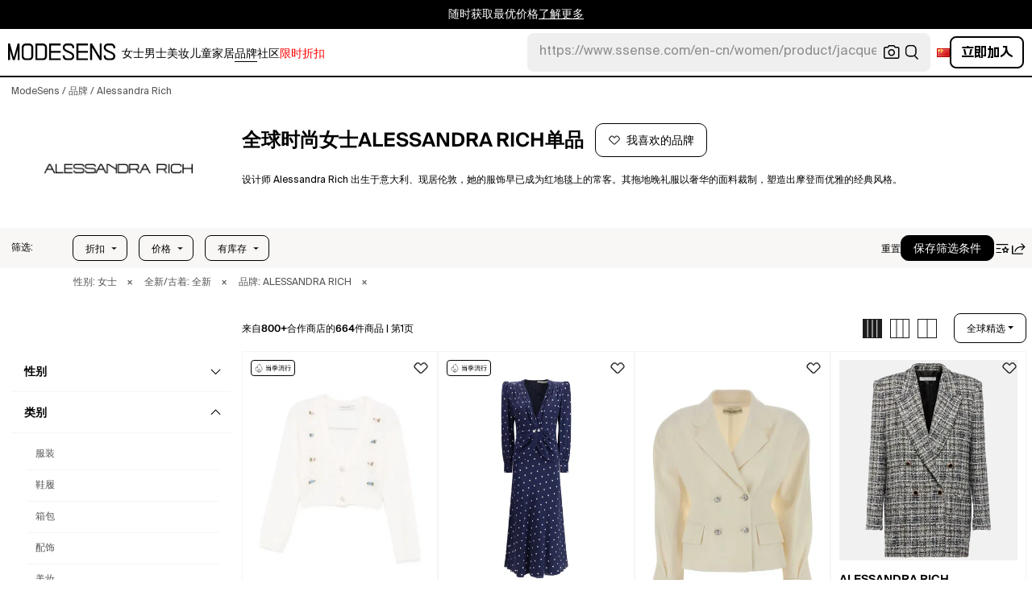

--- FILE ---
content_type: text/html; charset=utf-8
request_url: https://modesens.cn/designers/alessandra-rich/
body_size: 137961
content:
<!doctype html>
<html data-n-head-ssr lang="zh-cn" class="lang-zh " data-n-head="%7B%22lang%22:%7B%22ssr%22:%22zh-cn%22%7D,%22class%22:%7B%22ssr%22:%22lang-zh%20%22%7D%7D">
  <head >
    <title>ALESSANDRA RICH女士系列  | ModeSens</title><meta data-n-head="ssr" charset="utf-8"><meta data-n-head="ssr" name="viewport" content="width=device-width, initial-scale=1.0, minimum-scale=1.0, maximum-scale=1.0, user-scalable=no"><meta data-n-head="ssr" name="ir-site-verification-token" value="-1470320165"><meta data-n-head="ssr" http-equiv="Content-Security-Policy" content="upgrade-insecure-requests"><meta data-n-head="ssr" property="og:type" content="website"><meta data-n-head="ssr" property="og:site_name" content="ModeSens"><meta data-n-head="ssr" property="fb:app_id" content="822420867799662"><meta data-n-head="ssr" name="theme-color" content="#FFF"><meta data-n-head="ssr" property="og:locale" content="zh_cn"><meta data-n-head="ssr" property="og:locale:alternate" content="en_US"><meta data-n-head="ssr" property="og:locale:alternate" content="zh_CN"><meta data-n-head="ssr" name="mobile-web-app-capable" content="yes"><meta data-n-head="ssr" name="apple-mobile-web-app-status-bar-style" content="default "><meta data-n-head="ssr" name="apple-itunes-app" content="app-id=976201094, app-argument=https://modesens.com/designers/alessandra-rich/"><meta data-n-head="ssr" name="google-play-app" content="app-id=com.modesens.androidapp"><meta data-n-head="ssr" data-hid="description" name="description" content="选购ALESSANDRA RICH，来自800多家电商。一站式比价，发现最新单品，尽享超值优惠，全网尽在掌握。"><meta data-n-head="ssr" data-hid="twitter:url" name="twitter:url" content="https://modesens.cn/designers/alessandra-rich/"><meta data-n-head="ssr" data-hid="twitter:title" name="twitter:title" content="ALESSANDRA RICH女士系列 | ModeSens"><meta data-n-head="ssr" data-hid="twitter:description" name="twitter:description" content="选购ALESSANDRA RICH，来自800多家电商。一站式比价，发现最新单品，尽享超值优惠，全网尽在掌握。"><meta data-n-head="ssr" data-hid="twitter:image:src" name="twitter:image:src" content="https://cdn.modesens.com/availability/alessandra-rich-floral-embroidered-button-cardigan-109704067?w=400"><meta data-n-head="ssr" property="og:url" content="https://modesens.cn/designers/alessandra-rich/"><meta data-n-head="ssr" property="og:title" content="ALESSANDRA RICH女士系列 | ModeSens"><meta data-n-head="ssr" property="og:description" content="选购ALESSANDRA RICH，来自800多家电商。一站式比价，发现最新单品，尽享超值优惠，全网尽在掌握。"><meta data-n-head="ssr" property="og:image" content="https://cdn.modesens.com/availability/alessandra-rich-floral-embroidered-button-cardigan-109704067?w=400"><meta data-n-head="ssr" name="twitter:card" content="summary_large_image"><meta data-n-head="ssr" name="robots" content="max-image-preview:large"><meta data-n-head="ssr" property="og:image" content="https://cdn.modesens.com/availability/alessandra-rich-floral-embroidered-button-cardigan-109704067?w=400"><meta data-n-head="ssr" property="og:image" content="https://cdn.modesens.com/availability/alessandra-rich-women-polka-dot-dress-blue-110959457?w=400"><meta data-n-head="ssr" property="og:image" content="https://cdn.modesens.com/availability/alessandra-rich-jackets-and-vests-white-111392228?w=400"><meta data-n-head="ssr" property="og:image" content="https://cdn.modesens.com/availability/alessandra-rich-wool-lame-tweed-blazer-multicoloured-88586219?w=400"><meta data-n-head="ssr" property="og:image" content="https://cdn.modesens.com/availability/alessandra-rich-women-short-sleeve-mohair-sweater-white-111900123?w=400"><meta data-n-head="ssr" property="og:image" content="https://cdn.modesens.com/availability/alessandra-rich-wool-blend-tweed-embellished-midi-skirt-pink-111497346?w=400"><meta data-n-head="ssr" property="og:image" content="https://cdn.modesens.com/availability/alessandra-rich-sequin-embellished-tweed-top-black-110726657?w=400"><meta data-n-head="ssr" property="og:image" content="https://cdn.modesens.com/availability/alessandra-rich-lace-and-velvet-gown-black-110409810?w=400"><link data-n-head="ssr" rel="preconnect" href="https://cdn.modesens.cn"><link data-n-head="ssr" rel="icon" type="image/png" sizes="32x32" href="https://cdn.modesens.cn/static/img/20250910M_32x32.png"><link data-n-head="ssr" rel="icon" type="image/png" sizes="16x16" href="https://cdn.modesens.cn/static/img/20250910M_16x16.png"><link data-n-head="ssr" rel="icon" type="image/png" sizes="48x48" href="https://cdn.modesens.cn/static/img/20250910M_48x48.png"><link data-n-head="ssr" rel="icon" type="image/png" sizes="192x192" href="https://cdn.modesens.cn/static/img/20250910M_192x192.png"><link data-n-head="ssr" rel="apple-touch-icon" type="image/png" sizes="167x167" href="https://cdn.modesens.cn/static/img/20250910M_167x167.png"><link data-n-head="ssr" rel="apple-touch-icon" type="image/png" sizes="180x180" href="https://cdn.modesens.cn/static/img/20250910M_180x180.png"><link data-n-head="ssr" rel="chrome-webstore-item" href="https://chrome.google.com/webstore/detail/cmfmhegpbogfmojekmidappigcfbgbcb"><link data-n-head="ssr" rel="manifest" href="/manifest.json"><link data-n-head="ssr" data-hid="canonical" rel="canonical" href="https://modesens.cn/designers/alessandra-rich/"><link data-n-head="ssr" data-hid="next" rel="next" href="https://modesens.cn/designers/alessandra-rich/?page=2"><link data-n-head="ssr" data-hid="alternate-hreflang-en-us" rel="alternate" href="https://modesens.com/designers/alessandra-rich/" hreflang="en-us"><link data-n-head="ssr" data-hid="alternate-hreflang-en-gb" rel="alternate" href="https://modesens.com/en-gb/designers/alessandra-rich/" hreflang="en-gb"><link data-n-head="ssr" data-hid="alternate-hreflang-zh-cn" rel="alternate" href="https://modesens.cn/designers/alessandra-rich/" hreflang="zh-cn"><link data-n-head="ssr" data-hid="alternate-hreflang-x-default" rel="alternate" href="https://modesens.com/designers/alessandra-rich/" hreflang="x-default"><link data-n-head="ssr" rel="preload" href="https://cdn.modesens.com/availability/alessandra-rich-floral-embroidered-button-cardigan-109704067?w=400" as="image"><link data-n-head="ssr" rel="preload" href="https://cdn.modesens.com/availability/alessandra-rich-women-polka-dot-dress-blue-110959457?w=400" as="image"><link data-n-head="ssr" rel="preload" href="https://cdn.modesens.com/availability/alessandra-rich-jackets-and-vests-white-111392228?w=400" as="image"><link data-n-head="ssr" rel="preload" href="https://cdn.modesens.com/availability/alessandra-rich-wool-lame-tweed-blazer-multicoloured-88586219?w=400" as="image"><link data-n-head="ssr" rel="preload" href="https://cdn.modesens.com/availability/alessandra-rich-women-short-sleeve-mohair-sweater-white-111900123?w=400" as="image"><link data-n-head="ssr" rel="preload" href="https://cdn.modesens.com/availability/alessandra-rich-wool-blend-tweed-embellished-midi-skirt-pink-111497346?w=400" as="image"><link data-n-head="ssr" rel="preload" href="https://cdn.modesens.com/availability/alessandra-rich-sequin-embellished-tweed-top-black-110726657?w=400" as="image"><link data-n-head="ssr" rel="preload" href="https://cdn.modesens.com/availability/alessandra-rich-lace-and-velvet-gown-black-110409810?w=400" as="image"><link data-n-head="ssr" rel="preload" href="https://cdn.modesens.com/designer/alessandra_rich-1473686446?w=400" as="image"><script data-n-head="ssr">(function(w,d,s,l,i){w[l]=w[l]||[];w[l].push({'gtm.start':
        new Date().getTime(),event:'gtm.js'});var f=d.getElementsByTagName(s)[0],
        j=d.createElement(s),dl=l!='dataLayer'?'&l='+l:'';j.async=true;j.src=
        'https://www.googletagmanager.com/gtm.js?id='+i+dl;f.parentNode.insertBefore(j,f);
        })(window,document,'script','dataLayer','GTM-5FPW2R8');</script><script data-n-head="ssr">
          window.ms_page_type = 'plpdesigner'
          window.dataLayer = window.dataLayer || [];
          function gtag(){dataLayer.push(arguments);}
          gtag('js', new Date());
          var uid = ''
          var email = '';
          var config_data = {}
          config_data.content_group = 'plpdesigner'
          config_data.exp_variant_string = ''
          if (uid) {
            config_data.user_id = uid
          }
          if (undefined) {
            config_data.cookie_flags = 'SameSite=None;Secure'
          }
          gtag('config', 'G-DJWKGXM3TP', config_data);
          if (uid) {
            gtag('set', 'user_properties', {
              user_level: ''
            })
          }
          function gtagEvent(eventName, parameters) {
            let _parameters = { ...parameters }
            if (!_parameters.page_type) {
              _parameters.page_type = window.$nuxt.$store.state.pageType || window.$nuxt.$route.path
            }
            let _eventName = undefined ? eventName + '_ex' : eventName
            gtag('event', _eventName, {
              ..._parameters
            })
          }
          //写cookies
          function setCookie(name, value, days = 30) {
            var exp = new Date()
            exp.setTime(exp.getTime() + days * 24 * 60 * 60 * 1000)
            document.cookie = name + '=' + encodeURIComponent(value) + ';expires=' + exp.toGMTString() + ';path=/'
          }

          //读取cookies
          function getCookie(name) {
            var reg = new RegExp('(^| )' + name + '=([^;]*)(;|$)')
            var arr = document.cookie.match(reg)
            if (arr) return decodeURIComponent(arr[2])
            else return null
          }

          //删除cookies
          function delCookie(name) {
            //获取cookie
            var data = getCookie(name)
            //如果获取到cookie则重新设置cookie的生存周期为过去时间
            if (data) {
              setCookie(name, data, -1)
            }
          }
          gtag('get', 'G-DJWKGXM3TP', 'session_id', id => {
            sessionStorage.setItem('ms_gsid', id)
            let key = 'gsid'
            let osid = getCookie(key)
            if (id && osid !== id) {
              delCookie(key)
              setCookie(key, id, 1)
            }
          })
          gtag('get', 'G-DJWKGXM3TP', 'client_id', id => {
            sessionStorage.setItem('ms_gcid', id)
            let key = 'gcid'
            let ocid = getCookie(key)
            if (id && ocid !== id) {
              delCookie(key)
              setCookie(key, id, 30)
            }
          })
          </script><script data-n-head="ssr" data-hid="ldjson-schema" type="application/ld+json">{"@context":"https://schema.org","@type":"BreadcrumbList","itemListElement":[{"@type":"ListItem","position":1,"name":"ModeSens","item":"https://modesens.cn/"},{"@type":"ListItem","position":2,"name":"品牌","item":"https://modesens.cn/designers/"},{"@type":"ListItem","position":3,"name":"Alessandra Rich","item":"https://modesens.cn/designers/alessandra-rich/"}]}</script><script data-n-head="ssr" data-hid="ldjson-schema" type="application/ld+json">{"@context":"https://schema.org/","@type":"ItemList","itemListElement":[{"@type":"Product","name":"花卉刺绣纽扣开衫","offers":{"@type":"Offer","url":"/product/alessandra-rich-cropped-mohair-v-neck-cardigan-with-long-sleeves-white-117205846/","price":"4526","priceCurrency":"CNY","itemCondition":"http://schema.org/NewCondition","availability":"http://schema.org/InStock"},"image":"https://cdn.modesens.com/availability/alessandra-rich-floral-embroidered-button-cardigan-109704067?w=400","brand":"ALESSANDRA RICH","description":"Alessandra Rich Presents A Cropped Cardigan Meticulously Crafted From A Luxurious Blend Of 50% Mohair Wool, 32% Polyamide, And 18% Wool. The Design Features An Elegant V-Neck, A Front Button Closure, And Long Sleeves Adorned With Intricate Embroidery And Cut-Out Details, Embodying A Perfect Balance Of Comfort And Style. The Soft Texture Offers An Inviting Feel, Making It An Ideal Addition To Any Sophisticated Wardrobe. Composition - 50% Mohair Wool, 32% Polyamide, 18% Wool Care - Dry Clean Only Origin - Made In Italy","position":1},{"@type":"Product","name":"连衣裙 ALESSANDRA RICH 女士 颜色 蓝色","offers":{"@type":"Offer","url":"/product/alessandra-rich-dotted-dress-with-v-neck-and-buttons-blue-117355059/","price":"8806","priceCurrency":"CNY","itemCondition":"http://schema.org/NewCondition","availability":"http://schema.org/InStock"},"image":"https://cdn.modesens.com/availability/alessandra-rich-women-polka-dot-dress-blue-110959457?w=400","brand":"ALESSANDRA RICH","description":"Alessandra Rich's polka dot Dress is a masterpiece of vintage elegance reinterpreted with precious details. Featuring a wide V-neck at the front and padded shoulders that give structure to the silhouette, it has long sleeves and a back zipper closure for a perfect fit. Jeweled buttons embellish the garment with a touch of sophisticated glamour, making it ideal for special occasions with timeless appeal.Season - AW25Fit - RegularComposition - GENERAL 100% SilkMADE IN ITALY Size -","position":2},{"@type":"Product","name":"Tailored Stretch Crepe Blazer Featuring Pockets In Neutral","offers":{"@type":"Offer","url":"/product/alessandra-rich-tailored-stretch-crepe-blazer-featuring-pockets-neutral-118514697/","price":"8440","priceCurrency":"CNY","itemCondition":"http://schema.org/NewCondition","availability":"http://schema.org/InStock"},"image":"https://cdn.modesens.com/availability/alessandra-rich-jackets-and-vests-white-111392228?w=400","brand":"ALESSANDRA RICH","description":"Alessandra Rich's double-breasted Blazer combines elegance and structure in a sophisticated design. Featuring classic lapels and a jeweled button closure, it has two welt flap pockets and padded shoulders that enhance the silhouette. A distinctive garment perfect for bold and refined looks.Season - AW25Fit - RegularComposition - GENERAL 96% Fleece Wool 3% Polyester 1% ElastaneMADE IN ITALY Size -","position":3},{"@type":"Product","name":"羊毛金属丝花呢西装式外套","offers":{"@type":"Offer","url":"/product/alessandra-rich-oversized-checked-lurex-tweed-blazer-multicolor-95667719/","price":"7810","priceCurrency":"CNY","itemCondition":"http://schema.org/NewCondition","availability":"http://schema.org/InStock"},"image":"https://cdn.modesens.com/availability/alessandra-rich-wool-lame-tweed-blazer-multicoloured-88586219?w=400","brand":"ALESSANDRA RICH","description":"white/black tweed metallic threading peak lapels shoulder pads long sleeves with buttoned cuffs chest welt pocket two front jetted pockets straight hem full lining double-breasted button fastening","position":4},{"@type":"Product","name":"Women Short Sleeve Mohair Sweater In White","offers":{"@type":"Offer","url":"/product/alessandra-rich-women-short-sleeve-mohair-sweater-white-118986731/","price":"3547","priceCurrency":"CNY","itemCondition":"http://schema.org/NewCondition","availability":"http://schema.org/InStock"},"image":"https://cdn.modesens.com/availability/alessandra-rich-women-short-sleeve-mohair-sweater-white-111900123?w=400","brand":"ALESSANDRA RICH","description":"Alessandra Rich'S Cropped Cardigan Is Crafted From A Luxurious Alpaca And Wool Blend, Featuring Intricate Embroidery And Charming Cut-Out Details. The Wide Round Neckline And Short Sleeves Enhance Its Feminine Allure, Making It A Perfect Addition To Any Stylish Wardrobe. Composition - 50% Mohair Wool, 32% Polyamide, 18% Wool Made In Italy True To Size Fit","position":5},{"@type":"Product","name":"Wool-blend Tweed Embellished Midi Skirt In Pink","offers":{"@type":"Offer","url":"/product/alessandra-rich-wool-blend-tweed-embellished-midi-skirt-pink-118575243/","price":"10250","priceCurrency":"CNY","itemCondition":"http://schema.org/NewCondition","availability":"http://schema.org/InStock"},"image":"https://cdn.modesens.com/availability/alessandra-rich-wool-blend-tweed-embellished-midi-skirt-pink-111497346?w=400","brand":"ALESSANDRA RICH","description":"A Full Skirt Crafted From Luxurious Wool Blend Tweed Features A Unique Textured Pattern With Sparkling Sequins. The Wheel Silhouette Is Elegantly Designed With A Side Zip And Hook Closure For A Flattering Fit. Made In Italy, This Piece Represents Sophistication. Material - Wool Blend Tweed Design - Wheel Silhouette Closure - Side Zip And Hook Details - Textured Pattern With Sequins Origin - Made In Italy","position":6},{"@type":"Product","name":"亮片缀饰粗花呢上衣","offers":{"@type":"Offer","url":"/product/alessandra-rich-tweed-top-with-bow-and-sequin-accents-pink-117879533/","price":"6950","priceCurrency":"CNY","itemCondition":"http://schema.org/NewCondition","availability":"http://schema.org/InStock"},"image":"https://cdn.modesens.com/availability/alessandra-rich-sequin-embellished-tweed-top-black-110726657?w=400","brand":"ALESSANDRA RICH","description":"Crafted by Alessandra Rich, this wool blend tweed top features a luxurious texture enhanced by micro-sequin embroidery. The chic design includes a classic bow detail at the front, complemented by elegant metal buttons and wide shoulder straps, making it a versatile addition to any wardrobe. True to size fit ensures a flattering silhouette for a refined appearance.- Composition: 51% PA, 29% WV RW, 14% PL, 6% WV- Made in Italy- Care: Dry clean only","position":7},{"@type":"Product","name":"Women Velvet And Lace Dress In Black","offers":{"@type":"Offer","url":"/product/alessandra-rich-women-velvet-and-lace-dress-black-119365264/","price":"16147","priceCurrency":"CNY","itemCondition":"http://schema.org/NewCondition","availability":"http://schema.org/InStock"},"image":"https://cdn.modesens.com/availability/alessandra-rich-lace-and-velvet-gown-black-110409810?w=400","brand":"ALESSANDRA RICH","description":"Dramatic detailing and considered symmetry come to the fore in this gown by Alessandra Rich, a standout piece from the brand's Autumn/Winter 2025 collection that captures the range's romantic leanings. The plunging V-neckline formed from the lace top is perfectly balanced by the corresponding split that divides the pooling velvet skirt. The Tailors at Harrods are available for bespoke alterations in-store or at home (within two miles of our Knightsbridge store). To find out more about the service, please e-mail thetailors@harrods. com.","position":8},{"@type":"Product","name":"Silk Mini Dress Featuring Button Detail In Black","offers":{"@type":"Offer","url":"/product/alessandra-rich-silk-mini-dress-featuring-button-detail-black-118527847/","price":"7950","priceCurrency":"CNY","itemCondition":"http://schema.org/NewCondition","availability":"http://schema.org/InStock"},"image":"https://cdn.modesens.com/availability/alessandra-rich-silk-mini-dress-featuring-button-detail-black-111450888?w=400","brand":"ALESSANDRA RICH","description":"Elevate your presence with this navy mini dress by Alessandra Rich, exquisitely tailored to flatter the feminine silhouette. Crafted from sumptuous silk with a refined satin sheen, this piece radiates sophistication and contemporary allure. The distinct deep V-neckline and gently gathered waist accentuate your natural curves, while meticulous darting and understated ruching define an elegant profile. Dramatic long sleeves with statement shoulder gathers taper to chic buttoned cuffs, imparting nuanced volume. An allover print of delicate white bows lends a touch of playful refinement, while the waistline is graced with two gold-toned ornamental buttons, lending an opulent final flourish to this unique design. Why choose this product? Exclusively designed by Alessandra Rich Luxurious silk fabric with a lustrous finish Uniquely adorned with a signature bow print Elegant tailoring and decorative gold buttons A statement piece for elevated occasions\nComposition: 100% Silk","position":9},{"@type":"Product","name":"Crystal Embellished Fringed Dangling Earrings In Metallic","offers":{"@type":"Offer","url":"/product/alessandra-rich-crystal-embellished-fringed-dangling-earrings-metallic-117709332/","price":"1764","priceCurrency":"CNY","itemCondition":"http://schema.org/NewCondition","availability":"http://schema.org/InStock"},"image":"https://cdn.modesens.com/availability/alessandra-rich-fringed-earrings-110600589?w=400","brand":"ALESSANDRA RICH","description":"Designed by Alessandra Rich, these stunning metal earrings highlight a captivating style with shimmering baguette-cut crystals and elegant fringes that cascade beautifully. The reliable clip closure guarantees a secure fit, making them an ideal statement piece for any special occasion.Specifications:- Material: 90% glass, 10% brass - Origin: Made in Italy - Type: Non-renewable product","position":10},{"@type":"Product","name":"Strapless Velvet Mini Bustier Dress In Black/white","offers":{"@type":"Offer","url":"/product/alessandra-rich-strapless-velvet-mini-bustier-dress-blackwhite-111657614/","price":"5822","priceCurrency":"CNY","itemCondition":"http://schema.org/NewCondition","availability":"http://schema.org/InStock"},"image":"https://cdn.modesens.com/availability/alessandra-rich-bow-short-dress-multicolor-104700649?w=400","brand":"ALESSANDRA RICH","description":"Alessandra Rich always references '80s glamour, and this mini dress serves up the fantasy while still feeling fresh and timeless. It's made from velvet with a bow-shaped silk-duchesse panel at the bust, tipped adorably with smaller bow.","position":11},{"@type":"Product","name":"Floral Print Mini Dress With Ruffled Collar In Multi","offers":{"@type":"Offer","url":"/product/alessandra-rich-floral-print-mini-dress-with-ruffled-collar-multi-112653364/","price":"6103","priceCurrency":"CNY","itemCondition":"http://schema.org/NewCondition","availability":"http://schema.org/InStock"},"image":"https://cdn.modesens.com/availability/alessandra-rich-floral-print-mini-dress-with-ruffled-collar-105680261?w=400","brand":"ALESSANDRA RICH","description":"Channel vintage romance with a high-fashion edge in this striking Alessandra Rich mini dress, crafted in luxurious silk with an all-over floral print. Defined by its signature Peter Pan collar adorned with a dainty bow, the dress features structured shoulder pads, pleated accents on the skirt and collar, and long sleeves with refined buttoned cuffs.Alessandra Rich Mini Dress in Floral Print Silk Condition - very goodSigns of wear - Brand tag slightly detached but still present, Fabric and size tag can be detached., No visible sign of wear., Unused or used once, but as good as new.Packaging - NoneColor - Floral printMaterial - silkSize - IT 40Measurements - Length - 860; Chest - 440SKU - NAPPUGBCL563426W","position":12},{"@type":"Product","name":"Dress With Decorative Print In Black","offers":{"@type":"Offer","url":"/product/alessandra-rich-dress-with-decorative-print-black-120843748/","price":"7950","priceCurrency":"CNY","itemCondition":"http://schema.org/NewCondition","availability":"http://schema.org/InStock"},"image":"https://cdn.modesens.com/availability/alessandra-rich-printed-silk-midi-dress-blue-109983671?w=400","brand":"ALESSANDRA RICH","description":"Immerse yourself in refined elegance with the Bow-Print Midi Dress by Alessandra Rich. Expertly crafted from sumptuous silk, this dress radiates sophistication with its delicate satin finish and impeccably tailored silhouette. The fitted waistline and gently flared skirt flatter the figure, while gracefully draping to a timeless mid-calf length. Distinctive short, subtly puffed sleeves, softly gathered at the shoulders and cinched with elastic cuffs, create a harmonious balance of structure and grace. A striking, wide white collar cut in a deep V-shape is perfectly complemented by decorative white buttons along the front. The dress is adorned throughout with a delicate, repeating white bow print, lending an artful and enchanting allure. Why choose this piece? Luxurious pure silk with a sophisticated, satin sheen Iconic bow print and striking contrasting details Classically inspired, flattering fit for timeless appeal Distinctive design by Alessandra Rich for unrivaled exclusivity\nComposition: 100% Silk","position":13},{"@type":"Product","name":"Leather Mini Skirt With Belt And Appliques In Gray","offers":{"@type":"Offer","url":"/product/alessandra-rich-leather-mini-skirt-with-belt-and-appliques-gray-113984047/","price":"3749","priceCurrency":"CNY","itemCondition":"http://schema.org/NewCondition","availability":"http://schema.org/InStock"},"image":"https://cdn.modesens.com/availability/alessandra-rich-grey-leather-mini-skirt-107008063?w=400","brand":"ALESSANDRA RICH","description":"Alessandra Rich mini skirt crafted in lamb skin with vintage effect. Characterized by an adjustable maxi belt with metal buckle embellished with studs and crystals, this garment features openable belt loops with logoed buttons and side zipper fastening. LIned interior in viscose. Fitted. The model is 177 cm tall and wears size IT 40.. Colours. : Grey. Composition. : Leather. Made in. : Italy. MPN. : FAB3459 L4077. . ","position":14},{"@type":"Product","name":"外套 ALESSANDRA RICH 女士 颜色 黑色","offers":{"@type":"Offer","url":"/product/alessandra-rich-leather-jacket-featuring-belted-waist-and-epaulettes-multi-118492646/","price":"10152","priceCurrency":"CNY","itemCondition":"http://schema.org/NewCondition","availability":"http://schema.org/InStock"},"image":"https://cdn.modesens.com/availability/alessandra-rich-jackets-and-vests-black-111414968?w=400","brand":"ALESSANDRA RICH","description":"The Alessandra Rich leather Biker Jacket is a garment with a strong character and timeless style. Featuring wide lapels and a side zipper closure, it has two zippered welt pockets, an elasticized back waist and a matching, removable, buckle-adjustable belt. A perfect blend of grit and femininity.Season - AW25Fit - RegularComposition - GENERAL 100% LeatherMADE IN ITALY Size -","position":15},{"@type":"Product","name":"Cropped Mohair Blend Sweater Short Sleeves Round Neck In Brown","offers":{"@type":"Offer","url":"/product/alessandra-rich-cropped-mohair-blend-sweater-short-sleeves-round-neck-brown-118527845/","price":"3547","priceCurrency":"CNY","itemCondition":"http://schema.org/NewCondition","availability":"http://schema.org/InStock"},"image":"https://cdn.modesens.com/availability/alessandra-rich-cropped-mohair-blend-sweater-short-sleeves-round-neck-111450886?w=400","brand":"ALESSANDRA RICH","description":"Alessandra Rich's short sleeve mohair Sweater is a delicate and feminine piece perfect for adding a romantic touch to your wardrobe. Featuring a round neckline and ribbed hemline, it has fine openwork details and embroidered flowers on the front, enhancing its sophisticated aesthetic.  Size Type: ITSKU: FABX41869088  Our Products Are 100% Genuine. In All Cases We Stand By The Authenticity Of Every Product Sold On Our Site.","position":16},{"@type":"Product","name":"Dress Belt Short Sleeves Waist In Black","offers":{"@type":"Offer","url":"/product/alessandra-rich-dress-belt-short-sleeves-waist-black-116801813/","price":"6836","priceCurrency":"CNY","itemCondition":"http://schema.org/NewCondition","availability":"http://schema.org/InStock"},"image":"https://cdn.modesens.com/availability/alessandra-rich-light-wool-midi-dress-with-belted-waist-109769553?w=400","brand":"ALESSANDRA RICH","description":"A sophisticated midi dress by Alessandra Rich, exquisitely crafted from light wool. This elegant piece features a flattering round neckline and short sleeves, cinched at the waist with a matching belt. The back zip closure ensures a seamless fit, ideal for various occasions. Made in Italy, it embodies timeless style and craftsmanship. Light wool material Round neckline Short sleeves Cinched waist with matching belt Back zip closure Made in Italy","position":17},{"@type":"Product","name":"Ribbed High Waist Midi Skirt With Back Slit In White","offers":{"@type":"Offer","url":"/product/alessandra-rich-ribbed-high-waist-midi-skirt-with-back-slit-white-117161542/","price":"4261","priceCurrency":"CNY","itemCondition":"http://schema.org/NewCondition","availability":"http://schema.org/InStock"},"image":"https://cdn.modesens.com/availability/alessandra-rich-ribbed-stretch-wool-and-cashmere-midi-skirt-white-110121862?w=400","brand":"ALESSANDRA RICH","description":"Alessandra Rich presents a refined midi skirt made from a luxurious ribbed blend of wool and cashmere. The design features trompe l'oeil front pockets with striking metal buttons and an elastic waistband for a flattering fit. With a pencil silhouette and a back split, this piece embodies effortless elegance, suitable for both formal and casual occasions.- 90% wool, 10% cashmere - Made in Italy - True to size fit","position":18},{"@type":"Product","name":"T-shirt With Ruffle And Bow Detail In Black","offers":{"@type":"Offer","url":"/product/alessandra-rich-t-shirt-with-ruffle-and-bow-detail-black-108314783/","price":"3170","priceCurrency":"CNY","itemCondition":"http://schema.org/NewCondition","availability":"http://schema.org/InStock"},"image":"https://cdn.modesens.com/availability/alessandra-rich-ruffle-t-shirt-black-101378542?w=400","brand":"ALESSANDRA RICH","description":"ALESSANDRA RICH introduces a fitted T-shirt that showcases a round neckline adorned with ruffles and a bold maxi bow at the front. This piece, made in Italy, blends 90% wool and 10% cashmere for a luxurious feel, making it suitable for both casual and sophisticated settings. The true-to-size fit provides a flattering shape, while the short sleeves enhance its versatility. 90% wool, 10% cashmere Fitted design Round neckline with ruffles Maxi bow detail Made in Italy True-to-size fit Short sleeves","position":19},{"@type":"Product","name":"Floral Midi Dress Puff Sleeves In Pink","offers":{"@type":"Offer","url":"/product/alessandra-rich-floral-midi-dress-puff-sleeves-pink-118527796/","price":"8713","priceCurrency":"CNY","itemCondition":"http://schema.org/NewCondition","availability":"http://schema.org/InStock"},"image":"https://cdn.modesens.com/availability/alessandra-rich-floral-print-midi-dress-109035397?w=400","brand":"ALESSANDRA RICH","description":"Experience the epitome of refined femininity with the Alessandra Rich Floral Motif Dress. Exquisitely crafted from pure silk, this mid-length dress combines delicate artistry with contemporary elegance. The slightly flared skirt and tailored bodice accentuate the waist, while short, gently puffed sleeves finished with slender elastic cuffs evoke a sense of romance and grace. A soft pink background adorned with intricate white floral patterns is complemented by a bold, contrasting white collar a sharply geometric statement that sets the piece apart. The premium silk fabric ensures unmatched comfort and effortless movement, making this dress both breathable and delightfully light. Why choose this product? Unique geometric collar for distinctive sophistication Crafted from luxurious pure silk Flattering mid-length silhouette highlights femininity Exclusive Alessandra Rich designer creation Romantic floral motif with refined detailing\nComposition: 100% Silk \n100% Silk","position":20},{"@type":"Product","name":"Hypoallergenic Brass Earrings In Silver","offers":{"@type":"Offer","url":"/product/alessandra-rich-hypoallergenic-brass-earrings-silver-109226862/","price":"2113","priceCurrency":"CNY","itemCondition":"http://schema.org/NewCondition","availability":"http://schema.org/InStock"},"image":"https://cdn.modesens.com/availability/alessandra-rich-hypoallergenic-brass-earrings-in-silver-with-bow-and-drop-pearl-102275206?w=400","brand":"ALESSANDRA RICH","description":"Alessandra Rich's collections balance one foot back in time and the other firmly in the modern world. Referencing vintage styles, these statement earrings are cast from silver-tone metal and feature layered bows set with glittering crystals. The droplet-shaped faux pearl illuminates the face beautifully.- For Women.","position":21},{"@type":"Product","name":"Women Braided Polo Shirt In Black","offers":{"@type":"Offer","url":"/product/alessandra-rich-women-braided-polo-shirt-black-119365208/","price":"2561","priceCurrency":"CNY","itemCondition":"http://schema.org/NewCondition","availability":"http://schema.org/InStock"},"image":"https://cdn.modesens.com/availability/alessandra-rich-cable-knit-cropped-cotton-polo-shirt-black-99781277?w=400","brand":"ALESSANDRA RICH","description":"Braided cotton polo shirt with contrast details, crop model, collar and metal buttons, short sleeves.. Colours. : White/Black. Composition. : 100% cotton. Made in. : Italy. Dimension. : true to size fit. MPN. : FABX4080K42640091. . ","position":22},{"@type":"Product","name":"晶饰流苏项链","offers":{"@type":"Offer","url":"/product/alessandra-rich-crystal-embellished-bow-detail-necklace-silver-116247498/","price":"2469","priceCurrency":"CNY","itemCondition":"http://schema.org/NewCondition","availability":"http://schema.org/InStock"},"image":"https://cdn.modesens.com/availability/alessandra-rich-crystal-embellished-fringed-necklace-109215138?w=400","brand":"ALESSANDRA RICH","description":"Alessandra Rich Crystal Necklace in Crystal & Silver - Metallic Silver. Size all. Hypoallergenic toned brass necklace with glass embelishment. Lobster clasp closure. Measures approx 15 in length. ARIF-WL110. FABA3282. About the designer: Founded in 2010, Alessandra Rich's power lies in the balance between playful innocence and daring subversion, showcasing the most provocative and rebellious facets of modern femininity. Deliberately distancing itself from conventional aesthetics, the brand captures the essence of a liberated and self-aware woman.","position":23},{"@type":"Product","name":"Halterneck Open-back Evening Dress In Grey","offers":{"@type":"Offer","url":"/product/alessandra-rich-halterneck-open-back-evening-dress-grey-71854510/","price":"6836","priceCurrency":"CNY","itemCondition":"http://schema.org/NewCondition","availability":"http://schema.org/InStock"},"image":"https://cdn.modesens.com/availability/70043706?w=400","brand":"ALESSANDRA RICH","description":"Women dressing for themselves is a central theme for Alessandra Rich and that focus is evident in her latest collection. This season; the London-based designer offers up feminine and embellished cocktail wear with her signature bevy of retro inspirations sure to be seen on the red carpet.","position":24},{"@type":"Product","name":"晶饰心形项链","offers":{"@type":"Offer","url":"/product/alessandra-rich-collana-heart-in-perle-bianche-donna-metallic-117709337/","price":"2006","priceCurrency":"CNY","itemCondition":"http://schema.org/NewCondition","availability":"http://schema.org/InStock"},"image":"https://cdn.modesens.com/availability/alessandra-rich-heart-shaped-pearl-necklace-crystal-embellishments-110659348?w=400","brand":"ALESSANDRA RICH","description":"A stunning pearl necklace by Alessandra Rich showcases a large metallic heart embellished with sparkling rhinestones. The classic design offers an adjustable length and a secure snap hook closure, providing versatility for various styles.- Material: 100% glass - Size: One size - Origin: Made in Italy","position":25},{"@type":"Product","name":"Bow Pendant With Pearl Beads And Rhinestone Embellishments In Silver","offers":{"@type":"Offer","url":"/product/alessandra-rich-bow-pendant-with-pearl-beads-and-rhinestone-embellishments-silver-117709334/","price":"2006","priceCurrency":"CNY","itemCondition":"http://schema.org/NewCondition","availability":"http://schema.org/InStock"},"image":"https://cdn.modesens.com/availability/alessandra-rich-bow-pendant-with-pearl-beads-and-rhinestone-embellishments-110659345?w=400","brand":"ALESSANDRA RICH","description":"A captivating pearl necklace featuring a decorative bow made from metal and sparkling rhinestones. Each glass pearl is arranged with attention to detail, exuding refined elegance. The adjustable length allows for a personalized fit, and the snap hook closure ensures easy wear. Made in Italy, this piece embodies timeless charm, ideal for any sophisticated collection.- Decorative bow with rhinestones - Adjustable length - Snap hook closure - Made in Italy - Glass pearl arrangement","position":26},{"@type":"Product","name":"Logo Patch Mini Dress In White","offers":{"@type":"Offer","url":"/product/alessandra-rich-logo-patch-mini-dress-white-111488554/","price":"3422","priceCurrency":"CNY","itemCondition":"http://schema.org/NewCondition","availability":"http://schema.org/InStock"},"image":"https://cdn.modesens.com/availability/alessandra-rich-logo-patch-straight-hem-mini-shirt-dress-white-104533694?w=400","brand":"ALESSANDRA RICH","description":"Alessandra Rich mini dress made of cotton poplin featuring shirt design with lace-finished collar. Embroidered logo patch, snap button closure, slash pockets and straight silhouette. The model is 177 cm tall and wears size IT 40.. Colours. : White. Composition. : Cotton. Made in. : Italy. MPN. : FABX3664 F3198. . ","position":27},{"@type":"Product","name":"Braided Cotton Mini Skirt With Contrast Details In Black","offers":{"@type":"Offer","url":"/product/alessandra-rich-braided-cotton-mini-skirt-with-contrast-details-black-116935371/","price":"1949","priceCurrency":"CNY","itemCondition":"http://schema.org/NewCondition","availability":"http://schema.org/InStock"},"image":"https://cdn.modesens.com/availability/alessandra-rich-braided-cotton-mini-skirt-with-contrast-details-black-109900629?w=400","brand":"ALESSANDRA RICH","description":"This mini skirt by Alessandra Rich showcases a braided texture that adds a contemporary touch. Made in Italy from high-quality cotton, it includes an elastic waistband for comfort and two front pockets with decorative buttons, elevating its fashionable design. The fitted silhouette flatters the figure, making it a perfect choice for casual chic events. 100% premium cotton Elastic waistband Two front pockets with decorative buttons Fitted silhouette Made in Italy","position":28},{"@type":"Product","name":"粗花呢百褶迷你半身裙","offers":{"@type":"Offer","url":"/product/alessandra-rich-tweed-skirt-with-a-line-silhouette-and-high-waist-white-117879239/","price":"7504","priceCurrency":"CNY","itemCondition":"http://schema.org/NewCondition","availability":"http://schema.org/InStock"},"image":"https://cdn.modesens.com/availability/alessandra-rich-tweed-pleated-mini-skirt-white-110732261?w=400","brand":"ALESSANDRA RICH","description":"Alessandra Rich offers a captivating tweed mini skirt that combines sophistication with playful charm. The unique wheel model design is enhanced by micro sequins that add a touch of glamour. Tailored pleats at the waist create a flattering silhouette, complemented by a discreet side zip and hook closure for a seamless fit. Crafted in Italy, this skirt exemplifies refined craftsmanship and elegance.- Tweed mini skirt- Unique wheel model design- Micro sequins for added glamour- Tailored pleats at the waist- Discreet side zip and hook closure- Made in Italy- True to size","position":29},{"@type":"Product","name":"亮片花呢迷你半身裙","offers":{"@type":"Offer","url":"/product/alessandra-rich-high-waisted-tweed-mini-skirt-with-sparkling-finish-blue-95431411/","price":"2242","priceCurrency":"CNY","itemCondition":"http://schema.org/NewCondition","availability":"http://schema.org/InStock"},"image":"https://cdn.modesens.com/availability/alessandra-rich-women-gonna-multicolor-101305080?w=400","brand":"ALESSANDRA RICH","description":"Miniskirt with sequins Brand: Alessandra Rich Made In: Italy Characteristics heavenly tweed sequin decoration details with darts straight hem length above the knee full lining Side closure with zip and hidden hook Composition: Exterior: 50% polyamide, 35% virgin wool, 15% polyester Lining: 100% viscose Washing instructions: Dry clean only MPN: FABX3849F43821871 LIGHT BLUE","position":30},{"@type":"Product","name":"Tweed Jacket With Sequins Embell In White","offers":{"@type":"Offer","url":"/product/alessandra-rich-tweed-jacket-with-sequins-embell-white-111646721/","price":"5456","priceCurrency":"CNY","itemCondition":"http://schema.org/NewCondition","availability":"http://schema.org/InStock"},"image":"https://cdn.modesens.com/availability/alessandra-rich-jackets-white-104689753?w=400","brand":"ALESSANDRA RICH","description":"The Alessandra Rich short jacket is made of a wool blend tweed, embellished with all-over sequins and jewel buttons. It features a wide square neckline, front closure, and faux flap pockets. Fully lined with a regular fit. The model is 177 cm tall and wears an IT size 40.. Colours. : White. Composition. : Wool, Technical. Made in. : Italy. MPN. : FABX3839 F4364. . ","position":31},{"@type":"Product","name":"Womens White Pleated High-waist Stretch-wool Blend Midi Skirt","offers":{"@type":"Offer","url":"/product/alessandra-rich-womens-white-pleated-high-waist-stretch-wool-blend-midi-skirt-117084898/","price":"4770","priceCurrency":"CNY","itemCondition":"http://schema.org/NewCondition","availability":"http://schema.org/InStock"},"image":"https://cdn.modesens.com/availability/alessandra-rich-pleated-midi-skirt-white-110982152?w=400","brand":"ALESSANDRA RICH","description":"A part of Alessandra Rich's polished Autumn/Winter 2025 collection, this midi skirt is cut to a high-waist silhouette from virgin wool, with a hint of stretch added in for a comfortable fit. Not only is this piece's zip fastening concealed on the side to keep the profile streamlined, but its pleated skirt features a split just off centre for freedom of movement.","position":32},{"@type":"Product","name":"罗纹针织初剪羊毛POLO衫式连衣裙","offers":{"@type":"Offer","url":"/product/alessandra-rich-ribbed-knit-virgin-wool-polo-dress-black-117019543/","price":"4858","priceCurrency":"CNY","itemCondition":"http://schema.org/NewCondition","availability":"http://schema.org/InStock"},"image":"https://cdn.modesens.com/availability/alessandra-rich-ribbed-knit-virgin-wool-polo-dress-black-109983674?w=400","brand":"ALESSANDRA RICH","description":"Material: 100% virgin wool. Care instructions: dry clean. Made in Italy. Designer color name: Black. Item color: black, red, beige. Hardware color: silver. Closure: partially buttoned front. Collar: polo collar. Pockets: faux pockets. Short vent. Wool.","position":33},{"@type":"Product","name":"Mohair Embroidered Cropped Cardigan In Pink","offers":{"@type":"Offer","url":"/product/alessandra-rich-mohair-embroidered-cropped-cardigan-pink-117205849/","price":"5520","priceCurrency":"CNY","itemCondition":"http://schema.org/NewCondition","availability":"http://schema.org/InStock"},"image":"https://cdn.modesens.com/availability/alessandra-rich-mohair-embroidered-cropped-cardigan-pink-110165064?w=400","brand":"ALESSANDRA RICH","description":"Alessandra Rich Introduces A Cropped Cardigan Made From A Luxurious Alpaca And Wool Blend. Intricate Embroidery And Tasteful Cut-Out Details Elevate Its Charm. The V-Neck Design, Front Button Closure, And Long Sleeves Contribute To A Sophisticated Look, Combining Comfort And Style Seamlessly.- Composition: 50% Mohair Wool, 32% Polyamide, 18% Wool- Made In Italy- Fit: True To Size","position":34},{"@type":"Product","name":"Long Skirt In Black Virgin Wool Blend","offers":{"@type":"Offer","url":"/product/alessandra-rich-long-skirt-in-black-virgin-wool-blend-117925873/","price":"4183","priceCurrency":"CNY","itemCondition":"http://schema.org/NewCondition","availability":"http://schema.org/InStock"},"image":"https://cdn.modesens.com/availability/alessandra-rich-wool-blend-twill-boucle-maxi-skirt-black-109983673?w=400","brand":"ALESSANDRA RICH","description":"Alessandra Rich offers a sophisticated black maxi skirt, showcasing elegance and style. Made from a premium virgin wool blend, it includes a visible zip and hook closure, along with a daring side split that allows for graceful movement. This skirt is suitable for both formal and casual events, making it a versatile addition to any wardrobe.- Composition: 90% virgin wool, 10% nylon - Care Instructions: Dry clean only - Made in Italy","position":35},{"@type":"Product","name":"针窿棉质与羊绒开衫","offers":{"@type":"Offer","url":"/product/alessandra-rich-cable-knit-cropped-cardigan-black-117019544/","price":"4204","priceCurrency":"CNY","itemCondition":"http://schema.org/NewCondition","availability":"http://schema.org/InStock"},"image":"https://cdn.modesens.com/availability/alessandra-rich-pointelle-cotton-and-cashmere-cardigan-black-109983675?w=400","brand":"ALESSANDRA RICH","description":"Material: 85% cotton, 15% cashmere. Care instructions: dry clean. Made in Italy. Designer color name: Black. Item color: black. Pockets: faux pockets. Hardware color: white, gold. Collar: shawl neck. Closure: buttoned front. Cuff: ribbed. Hem: ribbed. Cotton.","position":36},{"@type":"Product","name":"Alpaca Cropped Cardigan Gold Buttons In Black","offers":{"@type":"Offer","url":"/product/alessandra-rich-alpaca-cropped-cardigan-gold-buttons-black-98921576/","price":"5228","priceCurrency":"CNY","itemCondition":"http://schema.org/NewCondition","availability":"http://schema.org/InStock"},"image":"https://cdn.modesens.com/availability/alessandra-rich-cropped-cardigan-in-alpaca-knit-black-91939243?w=400","brand":"ALESSANDRA RICH","description":"Alpaca blend cropped cardigan, front pockets with gold buttons, button closure, padded shoulders, long sleeves.. Colours. : Black. Composition. : 55% alpaca wool 35% polyamide 10% wool. Made in. : Italy. Dimension. : true to size fit. MPN. : FABX39602325. . ","position":37},{"@type":"Product","name":"Wool Knit Mini Skirt In Black","offers":{"@type":"Offer","url":"/product/alessandra-rich-wool-knit-mini-skirt-black-116951912/","price":"3051","priceCurrency":"CNY","itemCondition":"http://schema.org/NewCondition","availability":"http://schema.org/InStock"},"image":"https://cdn.modesens.com/availability/alessandra-rich-textured-cable-knit-wool-skirt-black-109916817?w=400","brand":"ALESSANDRA RICH","description":"Miniskirt Brand. : Alessandra Rich. Made In. :  Italy Characteristics black wool woven mesh elasticated waist detail with decorative buttoning two front patch pockets unlined design . Composition. :  100%  wool . Washing instructions. :  Dry clean only . MPN. : FABX3869K43920060 BLACK. . ","position":38},{"@type":"Product","name":"Sophisticated V-neck Cardigan With Ruffle Detailing And Cropped Length In Black","offers":{"@type":"Offer","url":"/product/alessandra-rich-sophisticated-v-neck-cardigan-with-ruffle-detailing-and-cropped-length-black-82250630/","price":"3137","priceCurrency":"CNY","itemCondition":"http://schema.org/NewCondition","availability":"http://schema.org/InStock"},"image":"https://cdn.modesens.com/availability/78465174?w=400","brand":"ALESSANDRA RICH","description":"Wool Blend Knitted Cardigan By Alessandra Rich. Featuring: V-neck Long Sleeves Button Closure At Front Logo Patch At Chest Lace Details At Front Ribbed Cuffs And Hem Knitted Trim Slim Fit Model Is 1,72 M Tall And She Is Wearing Size 40 \nComposition: 35% wool, 34% polyamide, 22% viscose, 9% cashmere","position":39},{"@type":"Product","name":"褶饰方领中长连衣裙","offers":{"@type":"Offer","url":"/product/alessandra-rich-wool-dress-with-button-detailing-black-117709654/","price":"10933","priceCurrency":"CNY","itemCondition":"http://schema.org/NewCondition","availability":"http://schema.org/InStock"},"image":"https://cdn.modesens.com/availability/alessandra-rich-black-virgin-wool-dress-110658517?w=400","brand":"ALESSANDRA RICH","description":"A captivating black maxi dress embodies sophistication. The square neckline enhances a fitted bodice adorned with diamond-effect decorative buttons, while the pleated skirt features a daring side split. Decorative front pockets and lined sleeves add to its charm, and a discreet back closure ensures seamless elegance for any occasion.Specifications:- 96% virgin wool - 3% nylon - 1% elastane","position":40},{"@type":"Product","name":"Ribbed Knit Cardigan Front Pockets In Pink","offers":{"@type":"Offer","url":"/product/alessandra-rich-ribbed-knit-cardigan-front-pockets-pink-117599441/","price":"4204","priceCurrency":"CNY","itemCondition":"http://schema.org/NewCondition","availability":"http://schema.org/InStock"},"image":"https://cdn.modesens.com/availability/alessandra-rich-cable-knit-cardigan-pink-110303755?w=400","brand":"ALESSANDRA RICH","description":"Alessandra Rich Presents A Refined Cashmere Blend Knit Cardigan That Epitomizes Timeless Elegance. The Delicate Openwork Design Features A V-Neck With Lapels And A Cropped Fit, Enhanced By Jewel Buttons For Front Closure And Charming Pocket Details. A Textured Pattern Throughout Adds A Luxurious Touch, Making It A Versatile Piece Suitable For Various Occasions.Specifications:- Composition: 85% Cotton, 15% Wool - Fit: True To Size - Origin: Made In Italy","position":41},{"@type":"Product","name":"High Neck Cropped Wool Blend Cardigan In Black","offers":{"@type":"Offer","url":"/product/alessandra-rich-high-neck-cropped-wool-blend-cardigan-black-81540298/","price":"3443","priceCurrency":"CNY","itemCondition":"http://schema.org/NewCondition","availability":"http://schema.org/InStock"},"image":"https://cdn.modesens.com/availability/78465832?w=400","brand":"ALESSANDRA RICH","description":"lace-trim cropped cardigan from ALESSANDRA RICH featuring black, wool-cashmere blend, ribbed knit, lace trim, logo patch at the chest, mock neck, front zip fastening, long sleeves, cropped and straight hem.","position":42},{"@type":"Product","name":"Wool Knitted Cardigan In Grey","offers":{"@type":"Offer","url":"/product/alessandra-rich-wool-knitted-cardigan-grey-111909229/","price":"4097","priceCurrency":"CNY","itemCondition":"http://schema.org/NewCondition","availability":"http://schema.org/InStock"},"image":"https://cdn.modesens.com/availability/alessandra-rich-knitted-wool-cardigan-grey-90735925?w=400","brand":"ALESSANDRA RICH","description":"Cropped cardigan in braided wool, front button closure, long cuffed sleeves.. Colours. : Gray. Composition. : 100% wool. Made in. : Italy. Dimension. : true to size fit. MPN. : FABX3867K43920003. . ","position":43},{"@type":"Product","name":"Black Silk Shirt With Bow","offers":{"@type":"Offer","url":"/product/alessandra-rich-black-silk-shirt-with-bow-117837613/","price":"1683","priceCurrency":"CNY","itemCondition":"http://schema.org/NewCondition","availability":"http://schema.org/InStock"},"image":"https://cdn.modesens.com/availability/alessandra-rich-black-silk-shirt-with-bow-89307498?w=400","brand":"ALESSANDRA RICH","description":"Black silk shirt from Alessandra Rich featuring a front button placket, long sleeves with buttoned cuffs, a button-down collar fastening and a straight hem. Model wears size 40 IT Model measurements - Height - 179 cm Chest - 82 cm Waist - 65 cm Hips - 90 cm Size -","position":44},{"@type":"Product","name":"Blue Silk Minidress With White Polka Dots","offers":{"@type":"Offer","url":"/product/alessandra-rich-blue-silk-minidress-with-white-polka-dots-116476997/","price":"2991","priceCurrency":"CNY","itemCondition":"http://schema.org/NewCondition","availability":"http://schema.org/InStock"},"image":"https://cdn.modesens.com/availability/alessandra-rich-woman-mini-dress-midnight-blue-size-6-silk-109445632?w=400","brand":"ALESSANDRA RICH","description":"Navy blue silk mini-dress with white polka dots by Alessandra Rich, featuring open shoulders, long sleeves, buttoned cuffs and front ruffles. Model wears size 40 IT Model measurements - Height - 177 cm Chest - 87 cm Waist - 67 cm Hips - 91 cm Size -","position":45},{"@type":"Product","name":"Ruffle Top Tops White In Neutral","offers":{"@type":"Offer","url":"/product/alessandra-rich-ruffle-top-tops-white-neutral-118756520/","price":"2988","priceCurrency":"CNY","itemCondition":"http://schema.org/NewCondition","availability":"http://schema.org/InStock"},"image":"https://cdn.modesens.com/availability/alessandra-rich-ruffled-top-white-101505259?w=400","brand":"ALESSANDRA RICH","description":"A refined ribbed crop top from ALESSANDRA RICH, designed for elegance and comfort. The square neckline features ruffles and a striking maxi front bow, creating a captivating silhouette. Made from a luxurious blend of wool and cashmere, this piece offers a soft texture for versatile styling. Thin straps enhance its feminine allure, while the tailored fit ensures it is true to size, making it an essential addition to any chic wardrobe. 90% wool, 10% cashmere blend Square neckline with ruffles Striking maxi front bow Tailored fit, true to size Thin straps for feminine allure","position":46},{"@type":"Product","name":"Ruffled Polka Dot Midi Dress In Blue","offers":{"@type":"Offer","url":"/product/alessandra-rich-ruffled-polka-dot-midi-dress-blue-120667883/","price":"9482","priceCurrency":"CNY","itemCondition":"http://schema.org/NewCondition","availability":"http://schema.org/InStock"},"image":"https://cdn.modesens.com/availability/alessandra-rich-ruffled-polka-dot-midi-dress-blue-113552227?w=400","brand":"ALESSANDRA RICH","description":"Evoking timeless charm, this navy mid-length dress by Alessandra Rich gracefully accentuates a feminine silhouette. Crafted from sumptuous silk, its lustrous material flows effortlessly, shimmering with every movement. The dress features a distinctive V-neckline adorned with a wide ruffled trim that elegantly frames the shoulders, imparting a romantic allure. Enveloped in a classic polka dot motif, the delicate short puff sleeves culminate in soft ruffles, while the gently gathered waist imparts flattering definition. The subtly flared skirt cascades to mid-calf, enhancing poise with every step a harmonious blend of sophistication and whimsy. Why choose this product? Exquisite pure silk fabric ensures unparalleled comfort and luxury Signature navy and white polka dot pattern for enduring elegance Refined V-neck and tailored ruffles reflect artisanal craftsmanship Flattering silhouette accentuates feminine grace and style Designed by renowned designer Alessandra Rich\nComposition: 100% Silk","position":47},{"@type":"Product","name":"亮片衣领花呢迷你连衣裙","offers":{"@type":"Offer","url":"/product/alessandra-rich-abito-pink-87706086/","price":"4621","priceCurrency":"CNY","itemCondition":"http://schema.org/NewCondition","availability":"http://schema.org/InStock"},"image":"https://cdn.modesens.com/availability/alessandra-rich-tweed-dress-light-pink-105230755?w=400","brand":"ALESSANDRA RICH","description":"A)87%PA 13%PL (B)80%WM 20%PA LINING: (A)100%VI (B)100%  Size Type: ITMaterial: A)87%PA 13%PL (B)80%WM 20%PA LINING: (A)100%VI (B)100%SKU: FABX3636F42501815  Our Products Are 100% Genuine. In All Cases We Stand By The Authenticity Of Every Product Sold On Our Site.","position":48},{"@type":"Product","name":"Denim Jeans Wide-leg Frayed Hem In Blue","offers":{"@type":"Offer","url":"/product/alessandra-rich-denim-jeans-wide-leg-frayed-hem-blue-108503791/","price":"2355","priceCurrency":"CNY","itemCondition":"http://schema.org/NewCondition","availability":"http://schema.org/InStock"},"image":"https://cdn.modesens.com/availability/alessandra-rich-denim-jeans-wide-leg-frayed-hem-101562199?w=400","brand":"ALESSANDRA RICH","description":"Denim jeans . Brand. : Alessandra Rich. Color. : Blue. Made in. : Italy. MPN. : FABX4057F4522. Size Family. : Jeans Waist. . ","position":49},{"@type":"Product","name":"蕾丝短款坦克背心","offers":{"@type":"Offer","url":"/product/alessandra-rich-cropped-lace-tank-top-black-87311837/","price":"3742","priceCurrency":"CNY","itemCondition":"http://schema.org/NewCondition","availability":"http://schema.org/InStock"},"image":"https://cdn.modesens.com/availability/80775881_1?w=400","brand":"ALESSANDRA RICH","description":"Lace top with rhinestone appliqu crew neck, sleeveless cropped style, front logo embroidery, back zip closure. \nComposition: 95% polyamide, 5% elastane","position":50},{"@type":"Product","name":"晶饰项链","offers":{"@type":"Offer","url":"/product/alessandra-rich-crystal-embellished-necklace-silver-116244011/","price":"2227","priceCurrency":"CNY","itemCondition":"http://schema.org/NewCondition","availability":"http://schema.org/InStock"},"image":"https://cdn.modesens.com/availability/alessandra-rich-crystal-embellished-necklace-109211703?w=400","brand":"ALESSANDRA RICH","description":"Alessandra Rich presents a captivating metal necklace that embodies sophistication with its dazzling crystals and a striking central drop stone. The adjustable carabiner closure allows for a tailored fit, making it an exquisite accessory for any occasion, whether casual or formal. Composition - 80% glass, 20% brass One size Made in Italy","position":51},{"@type":"Product","name":"Heart-shaped Drop Earrings Crystal Embellishments In Silver","offers":{"@type":"Offer","url":"/product/alessandra-rich-heart-shaped-drop-earrings-crystal-embellishments-silver-109501019/","price":"2767","priceCurrency":"CNY","itemCondition":"http://schema.org/NewCondition","availability":"http://schema.org/InStock"},"image":"https://cdn.modesens.com/availability/alessandra-rich-heart-shaped-drop-earrings-crystal-embellishments-102554748?w=400","brand":"ALESSANDRA RICH","description":"Distinctive metal bow earrings from Alessandra Rich showcase a captivating heart-shaped crystal pendant encircled by radiant smaller crystals. The elegant design features a secure clip closure and a lustrous finish, offering a glamorous accent to any ensemble.- Material: 60% glass, 40% brass - One size - Origin: Italy","position":52},{"@type":"Product","name":"Adjustable Chain Link Metal Choker With Two-tone Design In Crygold","offers":{"@type":"Offer","url":"/product/alessandra-rich-adjustable-chain-link-metal-choker-with-two-tone-design-crygold-108490329/","price":"2917","priceCurrency":"CNY","itemCondition":"http://schema.org/NewCondition","availability":"http://schema.org/InStock"},"image":"https://cdn.modesens.com/availability/alessandra-rich-embellished-baguette-choker-gold-101579382?w=400","brand":"ALESSANDRA RICH","description":"CRYSTAL BAGUETTE CHOKER Composition: Exterior: 100% Metal 100% Rhinestones Finishing color: Gold Country Of Origin: Italy min circumference: 28 cm max circumference: 41 cmBuy this luxury Neckpieces today!","position":53},{"@type":"Product","name":"Brass Chain Link Choker In Gold","offers":{"@type":"Offer","url":"/product/alessandra-rich-brass-chain-link-choker-gold-117835970/","price":"1234","priceCurrency":"CNY","itemCondition":"http://schema.org/NewCondition","availability":"http://schema.org/InStock"},"image":"https://cdn.modesens.com/availability/alessandra-rich-chain-choker-112707230?w=400","brand":"ALESSANDRA RICH","description":" material: 100% brass chain-link design buckle detailing lobster closure made in italy ","position":54},{"@type":"Product","name":"刺绣排扣上衣","offers":{"@type":"Offer","url":"/product/alessandra-rich-mohair-top-with-button-detailing-and-floral-embroidery-pink-117709390/","price":"3656","priceCurrency":"CNY","itemCondition":"http://schema.org/NewCondition","availability":"http://schema.org/InStock"},"image":"https://cdn.modesens.com/availability/alessandra-rich-carded-mohair-top-110658515?w=400","brand":"ALESSANDRA RICH","description":"A sleeveless band top made from plush Carded Mohair wool showcases an elegant front button closure and intricate embroidery detailing. The fitted silhouette enhances the wearer's physique, making it a versatile addition to any wardrobe.- Composition: 50% WMK, 32% PA, 18% WO, 63% WMK, 37% PA - Made in Italy - True to size fit","position":55},{"@type":"Product","name":"Heart-shaped Crystal Earrings Silver-tone Finish In Metallic","offers":{"@type":"Offer","url":"/product/alessandra-rich-heart-shaped-crystal-earrings-silver-tone-finish-metallic-117709338/","price":"2006","priceCurrency":"CNY","itemCondition":"http://schema.org/NewCondition","availability":"http://schema.org/InStock"},"image":"https://cdn.modesens.com/availability/alessandra-rich-heart-earrings-silver-109949695?w=400","brand":"ALESSANDRA RICH","description":"Alessandra Rich presents these heart-shaped earrings, an embodiment of opulence and artistry. Crafted in Italy, they feature a breathtaking arrangement of crystals meticulously set in a robust metal base, embellished with intricate chain piping. The clip closure guarantees a secure and comfortable fit, perfect for making a bold statement at any event. Ideal for those who appreciate distinct and refined accessories, these earrings elevate any ensemble.- Material: 70% Glass, 30% Brass - Size: One size - Origin: Made in Italy - Note: Non-returnable","position":56},{"@type":"Product","name":"Draped Lace Mini Dress With Plunging Neckline In Animal Print","offers":{"@type":"Offer","url":"/product/alessandra-rich-draped-lace-mini-dress-with-plunging-neckline-animal-print-119682164/","price":"16165","priceCurrency":"CNY","itemCondition":"http://schema.org/NewCondition","availability":"http://schema.org/InStock"},"image":"https://cdn.modesens.com/availability/alessandra-rich-bow-detailed-lace-mini-dress-black-110834548?w=400","brand":"ALESSANDRA RICH","description":"Alessandra Rich Presents A Captivating Draped Lace Mini Dress That Unveils A Plunging Front Neckline Complemented By Transparent Long Sleeves. The Delicate Bows Enhance The Allure While The Back Zip Closure Ensures A Tailored Fit For A Sophisticated Silhouette.- Composition: 55% Gots, 45% Pa - True To Size Fit - Made In Italy","position":57},{"@type":"Product","name":"Feathered Off-the-shoulder Velvet Dress In Schwarz","offers":{"@type":"Offer","url":"/product/alessandra-rich-feathered-off-the-shoulder-velvet-dress-schwarz-112113043/","price":"7319","priceCurrency":"CNY","itemCondition":"http://schema.org/NewCondition","availability":"http://schema.org/InStock"},"image":"https://cdn.modesens.com/availability/alessandra-rich-dresses-black-97131316?w=400","brand":"ALESSANDRA RICH","description":"Off-the-shoulder dress stretch-velvet ostrich feather concealed button and zip fastening at front mid-weight, stretchy fabric dry clean ostrich: south africa made in italy Update your little black dress collection with Alessandra Rich's sumptuous velvet mini. The fabric's slightly stretchy and is designed with an off-the-shoulder neckline beautifully traced with a plume of tonal feathers, they wrap around your shoulders like a shawl. Style yours with metallic pumps and a more-is-more approach to your jewelry.","position":58},{"@type":"Product","name":"Embellished Pleated Floral-print Silk Crepe De Chine Midi Dress In White","offers":{"@type":"Offer","url":"/product/alessandra-rich-embellished-pleated-floral-print-silk-crepe-de-chine-midi-dress-white-117869608/","price":"13209","priceCurrency":"CNY","itemCondition":"http://schema.org/NewCondition","availability":"http://schema.org/InStock"},"image":"https://cdn.modesens.com/availability/alessandra-rich-womens-rose-print-v-neck-silk-midi-dress-white-black-multi-110453494?w=400","brand":"ALESSANDRA RICH","description":"Alessandra Rich silk midi dress100% silk; lining 100% polyesterConcealed zip fastening at backRegular fit, V-neck, puffed shoulders, long sleeves, buttoned cuffs, crystal buttons embellishment and draped at front, all-over rose print, all-over satin texture, fully linedSpecialist dry clean onlyMade in ItalyTrue to sizeSize UK 8: length 52in / 132cmModel is 5ft 10in/1.78m and wears a size UK 8Lightweight, stretchy","position":59},{"@type":"Product","name":"Black Wool Blazer","offers":{"@type":"Offer","url":"/product/alessandra-rich-black-wool-blazer-118350530/","price":"7220","priceCurrency":"CNY","itemCondition":"http://schema.org/NewCondition","availability":"http://schema.org/InStock"},"image":"https://cdn.modesens.com/availability/alessandra-rich-ami-paris-puffer-vest-black-106906043_1?w=400","brand":"ALESSANDRA RICH","description":"Off Shoulder Blazer By Alessandra Rich. Featuring: Structured Fabric Tailored Fit Wide Collar Neckline Long Sleeves With Buttoned Cuffs Front Button Closure With Gold Detailing Model Is 1,72m And Wears Size 40. \nComposition: 100% virgin wool","position":60},{"@type":"Product","name":"晶饰图案印花T恤","offers":{"@type":"Offer","url":"/product/alessandra-rich-t-shirt-oversize-in-cotone-bianco-donna-white-87341315/","price":"1710","priceCurrency":"CNY","itemCondition":"http://schema.org/NewCondition","availability":"http://schema.org/InStock"},"image":"https://cdn.modesens.com/availability/alessandra-rich-white-crewneck-t-shirt-90929548?w=400","brand":"ALESSANDRA RICH","description":"White multicolour cotton T-shirt from Alessandra Rich featuring crew neck, short sleeves, crystal embellishment, logo print at the chest, graphic print to the rear and straight hem. \nComposition: _, 100% Cotton","position":61},{"@type":"Product","name":"对比边饰针织马甲","offers":{"@type":"Offer","url":"/product/alessandra-rich-vest-alpaca-blend-contrast-trim-black-99908377/","price":"2269","priceCurrency":"CNY","itemCondition":"http://schema.org/NewCondition","availability":"http://schema.org/InStock"},"image":"https://cdn.modesens.com/availability/alessandra-rich-sleeveless-knitted-vest-black-92947340?w=400","brand":"ALESSANDRA RICH","description":"Step into sophistication with Alessandra Rich's Vest, where every detail speaks volumes about your style. The fine knit and contrasting colour trims adorned with gleaming gold-tone buttons elevate your look with effortless luxury. Whether it's a business meeting or a stylish evening event, this vest adds a touch of refinement that sets you apart. Product Highlights: - The low v-neckline and central front button fastening provide versatile wearability. - Featuring small pockets that add depth to the design. - Composition: 55% Alpaca, 35% Polyamide, 10% Fleece Wool. - Care: Specialist dry clean only.","position":62},{"@type":"Product","name":"缀饰粗花呢中长半身裙","offers":{"@type":"Offer","url":"/product/alessandra-rich-high-waisted-pleated-tweed-midi-skirt-black-117205865/","price":"10797","priceCurrency":"CNY","itemCondition":"http://schema.org/NewCondition","availability":"http://schema.org/InStock"},"image":"https://cdn.modesens.com/availability/alessandra-rich-tweed-skirt-gray-110096674?w=400","brand":"ALESSANDRA RICH","description":"This Full Skirt From Alessandra Rich Combines Classic Elegance With Contemporary Design. Crafted From Luxurious Wool Blend Tweed, The Textured Surface Features Shimmering Sequins, Creating An Eye-Catching Silhouette. The Wheel Model Design Includes A Discreet Side Zip And Hook Closure For A Flawless Fit, Making It Perfect For Sophisticated Events.- Composition: 27% Wv, 22% Pa, 22% Wv Go, 18% Wv Rw, 9% Pl, 2% Wp - Fit: True To Size - Origin: Made In Italy","position":63},{"@type":"Product","name":"缀饰花呢迷你半身裙","offers":{"@type":"Offer","url":"/product/alessandra-rich-pink-cotton-blend-skirt-gray-75337157/","price":"1928","priceCurrency":"CNY","itemCondition":"http://schema.org/NewCondition","availability":"http://schema.org/InStock"},"image":"https://cdn.modesens.com/availability/alessandra-rich-pink-cotton-blend-skirt-106550224?w=400","brand":"ALESSANDRA RICH","description":"Wear this tweed miniskirt from Alessandra Rich to an evening event for an understated look. With delicate sequin embellishments, this style is all about subtle elegance.","position":64},{"@type":"Product","name":"Cotton Blend Ribbed Midi Skirt With Elastic Waistband In Pink","offers":{"@type":"Offer","url":"/product/alessandra-rich-cotton-blend-ribbed-midi-skirt-with-elastic-waistband-pink-116587065/","price":"1928","priceCurrency":"CNY","itemCondition":"http://schema.org/NewCondition","availability":"http://schema.org/InStock"},"image":"https://cdn.modesens.com/availability/alessandra-rich-stretch-cotton-skirt-pink-91747449?w=400","brand":"ALESSANDRA RICH","description":"Pink stretch cotton blend skirt Brand. : Alessandra Rich. Color. : Pink. Made in. : Italy. MPN. : FAB3481. Size Family. : IT. . ","position":65},{"@type":"Product","name":"毛边百慕大短裤","offers":{"@type":"Offer","url":"/product/alessandra-rich-bermuda-shorts-with-frayed-hem-and-belt-loops-blue-107329562/","price":"1963","priceCurrency":"CNY","itemCondition":"http://schema.org/NewCondition","availability":"http://schema.org/InStock"},"image":"https://cdn.modesens.com/availability/alessandra-rich-bermuda-short-blue-100423324?w=400","brand":"ALESSANDRA RICH","description":"Alessandra Rich Bermuda Short in Blue - Blue. Size 27 (also in 24, 25). Self: 100% cotton Lining: 65% polyester 35% cotton. Made in Italy. Hand wash. ARIF-WF19. FABX4056. About the designer: Founded in 2010, Alessandra Rich's power lies in the balance between playful innocence and daring subversion, showcasing the most provocative and rebellious facets of modern femininity. Deliberately distancing itself from conventional aesthetics, the brand captures the essence of a liberated and self-aware woman.","position":66},{"@type":"Product","name":"Lace-up Skirt With Fitted Silhouette And Slits In Black","offers":{"@type":"Offer","url":"/product/alessandra-rich-lace-up-skirt-with-fitted-silhouette-and-slits-black-80904787/","price":"3898","priceCurrency":"CNY","itemCondition":"http://schema.org/NewCondition","availability":"http://schema.org/InStock"},"image":"https://cdn.modesens.com/availability/alessandra-rich-skirts-black-95163414?w=400","brand":"ALESSANDRA RICH","description":"ALESSANDRA RICH's lace-up skirt showcases timeless elegance with intricate lace detailing at the waist and sides. The soft wool blend fabric provides comfort, while the design features a side zip closure, back slit, and front splits for added mobility. Soft wool blend material Intricate lace detailing at waist and sides Side zip closure Back slit Front splits True to size fit","position":67},{"@type":"Product","name":"CARDED 马海毛混纺中长半身裙","offers":{"@type":"Offer","url":"/product/alessandra-rich-mohair-skirt-with-ribbed-waistband-and-button-detailing-white-117709362/","price":"6622","priceCurrency":"CNY","itemCondition":"http://schema.org/NewCondition","availability":"http://schema.org/InStock"},"image":"https://cdn.modesens.com/availability/alessandra-rich-carded-mohair-skirt-110658514?w=400","brand":"ALESSANDRA RICH","description":"Softly knitted midi skirt in carded mohair wool showcases a refined sheath silhouette. An elastic waistband ensures comfort, while the button-adorned front opening adds sophistication. Made in Italy, this piece exemplifies the artistry of Alessandra Rich, suitable for both casual and elevated occasions.- Composition: 50% WMK, 32% PA, 18% WO - Fit: True to size - Color: Neutrals","position":68}]}</script><style data-vue-ssr-id="6312baa8:0 0a6db6c8:0 f7086628:0 24f0b8a8:0 b3c4fc52:0 46e3ff93:0 7c921e69:0 50a06dc8:0 15f260f2:0 4d7c99b6:0 352a8143:0 0c8d5942:0 cb5df22a:0 0f69f52e:0 c91e389e:0 548491d3:0 6c4b2c56:0 27373802:0 6147cbc8:0 1c28048e:0 4e513522:0 1e3ac54e:0 4aaae9bc:0 75b6a903:0 375d9d72:0 67d6731c:0 5cbf0b9b:0 1fa89716:0 2c386046:0 21779b72:0 3e945962:0 318f3de6:0 27bd9dc6:0 3effff38:0 244073c4:0 29e2d79a:0 1b59d546:0 6a01f472:0 4ce9210a:0 755182f2:0 215ed67e:0">@font-face{font-family:"SuisseIntl";font-weight:400;font-display:swap;src:url(https://cdn.modesens.cn/static/fonts/SuisseIntl-Regular.woff2)}@font-face{font-family:"SuisseIntl";font-weight:300;font-display:swap;src:url(https://cdn.modesens.cn/static/fonts/SuisseIntl-Light.woff2)}@font-face{font-family:"SuisseIntl";font-weight:100;font-display:swap;src:url(https://cdn.modesens.cn/static/fonts/SuisseIntl-Thin.woff2)}@font-face{font-family:"SuisseIntl";font-weight:700;font-display:swap;src:url(https://cdn.modesens.cn/static/fonts/SuisseIntl-Semibold.woff2)}@font-face{font-family:"Suisse Neue";font-weight:300;font-display:swap;src:url(https://cdn.modesens.cn/static/fonts/SuisseNeue-Light.woff2)}@font-face{font-family:"PP Nikkei Pacific";font-weight:300;font-display:swap;src:url(https://cdn.modesens.cn/static/fonts/PPNikkeiPacific-Light.woff2)}@font-face{font-family:"PP Nikkei Pacific";font-weight:400;font-display:swap;src:url(https://cdn.modesens.cn/static/fonts/PPNikkeiPacific-Regular.woff2)}@font-face{font-family:"SimSun";font-weight:400;font-display:swap;src:url(https://cdn.modesens.cn/static/fonts/SourceHanSerifSC-Regular2.woff2)}@font-face{font-family:"Alimama ShuHeiTi";font-weight:700;font-display:swap;src:url(https://cdn.modesens.cn/static/fonts/AlimamaShuHeiTi-Bold2.woff2)}
/*!
 * Bootstrap Grid v4.6.1 (https://getbootstrap.com/)
 * Copyright 2011-2021 The Bootstrap Authors
 * Copyright 2011-2021 Twitter, Inc.
 * Licensed under MIT (https://github.com/twbs/bootstrap/blob/main/LICENSE)
 */.container,.container-fluid,.container-lg,.container-md,.container-sm,.container-xl{width:100%;padding-right:15px;padding-left:15px;margin-right:auto;margin-left:auto}@media (min-width:576px){.container,.container-sm{max-width:540px}}@media (min-width:768px){.container,.container-md,.container-sm{max-width:720px}}@media (min-width:992px){.container,.container-lg,.container-md,.container-sm{max-width:960px}}@media (min-width:1200px){.container,.container-lg,.container-md,.container-sm,.container-xl{max-width:1140px}}.row{display:flex;flex-wrap:wrap;margin-right:-15px;margin-left:-15px}.no-gutters{margin-right:0;margin-left:0}.no-gutters>.col,.no-gutters>[class*=col-]{padding-right:0;padding-left:0}.col,.col-1,.col-2,.col-3,.col-4,.col-5,.col-6,.col-7,.col-8,.col-9,.col-10,.col-11,.col-12,.col-auto,.col-lg,.col-lg-1,.col-lg-2,.col-lg-3,.col-lg-4,.col-lg-5,.col-lg-6,.col-lg-7,.col-lg-8,.col-lg-9,.col-lg-10,.col-lg-11,.col-lg-12,.col-lg-auto,.col-md,.col-md-1,.col-md-2,.col-md-3,.col-md-4,.col-md-5,.col-md-6,.col-md-7,.col-md-8,.col-md-9,.col-md-10,.col-md-11,.col-md-12,.col-md-auto,.col-sm,.col-sm-1,.col-sm-2,.col-sm-3,.col-sm-4,.col-sm-5,.col-sm-6,.col-sm-7,.col-sm-8,.col-sm-9,.col-sm-10,.col-sm-11,.col-sm-12,.col-sm-auto,.col-xl,.col-xl-1,.col-xl-2,.col-xl-3,.col-xl-4,.col-xl-5,.col-xl-6,.col-xl-7,.col-xl-8,.col-xl-9,.col-xl-10,.col-xl-11,.col-xl-12,.col-xl-auto{position:relative;width:100%;padding-right:15px;padding-left:15px}.col{flex-basis:0;flex-grow:1;max-width:100%}.col-auto{flex:0 0 auto;width:auto;max-width:100%}.col-1{flex:0 0 8.333333%;max-width:8.333333%}.col-2{flex:0 0 16.666667%;max-width:16.666667%}.col-3{flex:0 0 25%;max-width:25%}.col-4{flex:0 0 33.333333%;max-width:33.333333%}.col-5{flex:0 0 41.666667%;max-width:41.666667%}.col-6{flex:0 0 50%;max-width:50%}.col-7{flex:0 0 58.333333%;max-width:58.333333%}.col-8{flex:0 0 66.666667%;max-width:66.666667%}.col-9{flex:0 0 75%;max-width:75%}.col-10{flex:0 0 83.333333%;max-width:83.333333%}.col-11{flex:0 0 91.666667%;max-width:91.666667%}.col-12{flex:0 0 100%;max-width:100%}@media (min-width:576px){.col-sm{flex-basis:0;flex-grow:1;max-width:100%}.col-sm-auto{flex:0 0 auto;width:auto;max-width:100%}.col-sm-1{flex:0 0 8.333333%;max-width:8.333333%}.col-sm-2{flex:0 0 16.666667%;max-width:16.666667%}.col-sm-3{flex:0 0 25%;max-width:25%}.col-sm-4{flex:0 0 33.333333%;max-width:33.333333%}.col-sm-5{flex:0 0 41.666667%;max-width:41.666667%}.col-sm-6{flex:0 0 50%;max-width:50%}.col-sm-7{flex:0 0 58.333333%;max-width:58.333333%}.col-sm-8{flex:0 0 66.666667%;max-width:66.666667%}.col-sm-9{flex:0 0 75%;max-width:75%}.col-sm-10{flex:0 0 83.333333%;max-width:83.333333%}.col-sm-11{flex:0 0 91.666667%;max-width:91.666667%}.col-sm-12{flex:0 0 100%;max-width:100%}}@media (min-width:768px){.col-md{flex-basis:0;flex-grow:1;max-width:100%}.col-md-auto{flex:0 0 auto;width:auto;max-width:100%}.col-md-1{flex:0 0 8.333333%;max-width:8.333333%}.col-md-2{flex:0 0 16.666667%;max-width:16.666667%}.col-md-3{flex:0 0 25%;max-width:25%}.col-md-4{flex:0 0 33.333333%;max-width:33.333333%}.col-md-5{flex:0 0 41.666667%;max-width:41.666667%}.col-md-6{flex:0 0 50%;max-width:50%}.col-md-7{flex:0 0 58.333333%;max-width:58.333333%}.col-md-8{flex:0 0 66.666667%;max-width:66.666667%}.col-md-9{flex:0 0 75%;max-width:75%}.col-md-10{flex:0 0 83.333333%;max-width:83.333333%}.col-md-11{flex:0 0 91.666667%;max-width:91.666667%}.col-md-12{flex:0 0 100%;max-width:100%}}@media (min-width:992px){.col-lg{flex-basis:0;flex-grow:1;max-width:100%}.col-lg-auto{flex:0 0 auto;width:auto;max-width:100%}.col-lg-1{flex:0 0 8.333333%;max-width:8.333333%}.col-lg-2{flex:0 0 16.666667%;max-width:16.666667%}.col-lg-3{flex:0 0 25%;max-width:25%}.col-lg-4{flex:0 0 33.333333%;max-width:33.333333%}.col-lg-5{flex:0 0 41.666667%;max-width:41.666667%}.col-lg-6{flex:0 0 50%;max-width:50%}.col-lg-7{flex:0 0 58.333333%;max-width:58.333333%}.col-lg-8{flex:0 0 66.666667%;max-width:66.666667%}.col-lg-9{flex:0 0 75%;max-width:75%}.col-lg-10{flex:0 0 83.333333%;max-width:83.333333%}.col-lg-11{flex:0 0 91.666667%;max-width:91.666667%}.col-lg-12{flex:0 0 100%;max-width:100%}}@media (min-width:1200px){.col-xl{flex-basis:0;flex-grow:1;max-width:100%}.col-xl-auto{flex:0 0 auto;width:auto;max-width:100%}.col-xl-1{flex:0 0 8.333333%;max-width:8.333333%}.col-xl-2{flex:0 0 16.666667%;max-width:16.666667%}.col-xl-3{flex:0 0 25%;max-width:25%}.col-xl-4{flex:0 0 33.333333%;max-width:33.333333%}.col-xl-5{flex:0 0 41.666667%;max-width:41.666667%}.col-xl-6{flex:0 0 50%;max-width:50%}.col-xl-7{flex:0 0 58.333333%;max-width:58.333333%}.col-xl-8{flex:0 0 66.666667%;max-width:66.666667%}.col-xl-9{flex:0 0 75%;max-width:75%}.col-xl-10{flex:0 0 83.333333%;max-width:83.333333%}.col-xl-11{flex:0 0 91.666667%;max-width:91.666667%}.col-xl-12{flex:0 0 100%;max-width:100%}}.d-none{display:none!important}.d-inline{display:inline!important}.d-inline-block{display:inline-block!important}.d-block{display:block!important}.d-flex{display:flex!important}.d-inline-flex{display:inline-flex!important}@media (min-width:576px){.d-sm-none{display:none!important}.d-sm-inline{display:inline!important}.d-sm-inline-block{display:inline-block!important}.d-sm-block{display:block!important}.d-sm-flex{display:flex!important}.d-sm-inline-flex{display:inline-flex!important}}@media (min-width:768px){.d-md-none{display:none!important}.d-md-inline{display:inline!important}.d-md-inline-block{display:inline-block!important}.d-md-block{display:block!important}.d-md-flex{display:flex!important}.d-md-inline-flex{display:inline-flex!important}}@media (min-width:992px){.d-lg-none{display:none!important}.d-lg-inline{display:inline!important}.d-lg-inline-block{display:inline-block!important}.d-lg-block{display:block!important}.d-lg-flex{display:flex!important}.d-lg-inline-flex{display:inline-flex!important}}@media (min-width:1200px){.d-xl-none{display:none!important}.d-xl-inline{display:inline!important}.d-xl-inline-block{display:inline-block!important}.d-xl-block{display:block!important}.d-xl-flex{display:flex!important}.d-xl-inline-flex{display:inline-flex!important}}@media print{.d-print-none{display:none!important}.d-print-inline{display:inline!important}.d-print-inline-block{display:inline-block!important}.d-print-block{display:block!important}.d-print-flex{display:flex!important}.d-print-inline-flex{display:inline-flex!important}}.flex-row{flex-direction:row!important}.flex-column{flex-direction:column!important}.flex-row-reverse{flex-direction:row-reverse!important}.flex-column-reverse{flex-direction:column-reverse!important}.flex-wrap{flex-wrap:wrap!important}.flex-nowrap{flex-wrap:nowrap!important}.flex-wrap-reverse{flex-wrap:wrap-reverse!important}.flex-fill{flex:1 1 auto!important}.flex-grow-0{flex-grow:0!important}.flex-grow-1{flex-grow:1!important}.flex-shrink-0{flex-shrink:0!important}.flex-shrink-1{flex-shrink:1!important}.justify-content-start{justify-content:flex-start!important}.justify-content-end{justify-content:flex-end!important}.justify-content-center{justify-content:center!important}.justify-content-between{justify-content:space-between!important}.justify-content-around{justify-content:space-around!important}.align-items-start{align-items:flex-start!important}.align-items-end{align-items:flex-end!important}.align-items-center{align-items:center!important}.align-items-baseline{align-items:baseline!important}.align-items-stretch{align-items:stretch!important}.align-content-start{align-content:flex-start!important}.align-content-end{align-content:flex-end!important}.align-content-center{align-content:center!important}.align-content-between{align-content:space-between!important}.align-content-around{align-content:space-around!important}.align-content-stretch{align-content:stretch!important}.align-self-auto{align-self:auto!important}.align-self-start{align-self:flex-start!important}.align-self-end{align-self:flex-end!important}.align-self-center{align-self:center!important}.align-self-baseline{align-self:baseline!important}.align-self-stretch{align-self:stretch!important}@media (min-width:576px){.flex-sm-row{flex-direction:row!important}.flex-sm-column{flex-direction:column!important}.flex-sm-row-reverse{flex-direction:row-reverse!important}.flex-sm-column-reverse{flex-direction:column-reverse!important}.flex-sm-wrap{flex-wrap:wrap!important}.flex-sm-nowrap{flex-wrap:nowrap!important}.flex-sm-wrap-reverse{flex-wrap:wrap-reverse!important}.flex-sm-fill{flex:1 1 auto!important}.flex-sm-grow-0{flex-grow:0!important}.flex-sm-grow-1{flex-grow:1!important}.flex-sm-shrink-0{flex-shrink:0!important}.flex-sm-shrink-1{flex-shrink:1!important}.justify-content-sm-start{justify-content:flex-start!important}.justify-content-sm-end{justify-content:flex-end!important}.justify-content-sm-center{justify-content:center!important}.justify-content-sm-between{justify-content:space-between!important}.justify-content-sm-around{justify-content:space-around!important}.align-items-sm-start{align-items:flex-start!important}.align-items-sm-end{align-items:flex-end!important}.align-items-sm-center{align-items:center!important}.align-items-sm-baseline{align-items:baseline!important}.align-items-sm-stretch{align-items:stretch!important}.align-content-sm-start{align-content:flex-start!important}.align-content-sm-end{align-content:flex-end!important}.align-content-sm-center{align-content:center!important}.align-content-sm-between{align-content:space-between!important}.align-content-sm-around{align-content:space-around!important}.align-content-sm-stretch{align-content:stretch!important}.align-self-sm-auto{align-self:auto!important}.align-self-sm-start{align-self:flex-start!important}.align-self-sm-end{align-self:flex-end!important}.align-self-sm-center{align-self:center!important}.align-self-sm-baseline{align-self:baseline!important}.align-self-sm-stretch{align-self:stretch!important}}@media (min-width:768px){.flex-md-row{flex-direction:row!important}.flex-md-column{flex-direction:column!important}.flex-md-row-reverse{flex-direction:row-reverse!important}.flex-md-column-reverse{flex-direction:column-reverse!important}.flex-md-wrap{flex-wrap:wrap!important}.flex-md-nowrap{flex-wrap:nowrap!important}.flex-md-wrap-reverse{flex-wrap:wrap-reverse!important}.flex-md-fill{flex:1 1 auto!important}.flex-md-grow-0{flex-grow:0!important}.flex-md-grow-1{flex-grow:1!important}.flex-md-shrink-0{flex-shrink:0!important}.flex-md-shrink-1{flex-shrink:1!important}.justify-content-md-start{justify-content:flex-start!important}.justify-content-md-end{justify-content:flex-end!important}.justify-content-md-center{justify-content:center!important}.justify-content-md-between{justify-content:space-between!important}.justify-content-md-around{justify-content:space-around!important}.align-items-md-start{align-items:flex-start!important}.align-items-md-end{align-items:flex-end!important}.align-items-md-center{align-items:center!important}.align-items-md-baseline{align-items:baseline!important}.align-items-md-stretch{align-items:stretch!important}.align-content-md-start{align-content:flex-start!important}.align-content-md-end{align-content:flex-end!important}.align-content-md-center{align-content:center!important}.align-content-md-between{align-content:space-between!important}.align-content-md-around{align-content:space-around!important}.align-content-md-stretch{align-content:stretch!important}.align-self-md-auto{align-self:auto!important}.align-self-md-start{align-self:flex-start!important}.align-self-md-end{align-self:flex-end!important}.align-self-md-center{align-self:center!important}.align-self-md-baseline{align-self:baseline!important}.align-self-md-stretch{align-self:stretch!important}}@media (min-width:992px){.flex-lg-row{flex-direction:row!important}.flex-lg-column{flex-direction:column!important}.flex-lg-row-reverse{flex-direction:row-reverse!important}.flex-lg-column-reverse{flex-direction:column-reverse!important}.flex-lg-wrap{flex-wrap:wrap!important}.flex-lg-nowrap{flex-wrap:nowrap!important}.flex-lg-wrap-reverse{flex-wrap:wrap-reverse!important}.flex-lg-fill{flex:1 1 auto!important}.flex-lg-grow-0{flex-grow:0!important}.flex-lg-grow-1{flex-grow:1!important}.flex-lg-shrink-0{flex-shrink:0!important}.flex-lg-shrink-1{flex-shrink:1!important}.justify-content-lg-start{justify-content:flex-start!important}.justify-content-lg-end{justify-content:flex-end!important}.justify-content-lg-center{justify-content:center!important}.justify-content-lg-between{justify-content:space-between!important}.justify-content-lg-around{justify-content:space-around!important}.align-items-lg-start{align-items:flex-start!important}.align-items-lg-end{align-items:flex-end!important}.align-items-lg-center{align-items:center!important}.align-items-lg-baseline{align-items:baseline!important}.align-items-lg-stretch{align-items:stretch!important}.align-content-lg-start{align-content:flex-start!important}.align-content-lg-end{align-content:flex-end!important}.align-content-lg-center{align-content:center!important}.align-content-lg-between{align-content:space-between!important}.align-content-lg-around{align-content:space-around!important}.align-content-lg-stretch{align-content:stretch!important}.align-self-lg-auto{align-self:auto!important}.align-self-lg-start{align-self:flex-start!important}.align-self-lg-end{align-self:flex-end!important}.align-self-lg-center{align-self:center!important}.align-self-lg-baseline{align-self:baseline!important}.align-self-lg-stretch{align-self:stretch!important}}@media (min-width:1200px){.flex-xl-row{flex-direction:row!important}.flex-xl-column{flex-direction:column!important}.flex-xl-row-reverse{flex-direction:row-reverse!important}.flex-xl-column-reverse{flex-direction:column-reverse!important}.flex-xl-wrap{flex-wrap:wrap!important}.flex-xl-nowrap{flex-wrap:nowrap!important}.flex-xl-wrap-reverse{flex-wrap:wrap-reverse!important}.flex-xl-fill{flex:1 1 auto!important}.flex-xl-grow-0{flex-grow:0!important}.flex-xl-grow-1{flex-grow:1!important}.flex-xl-shrink-0{flex-shrink:0!important}.flex-xl-shrink-1{flex-shrink:1!important}.justify-content-xl-start{justify-content:flex-start!important}.justify-content-xl-end{justify-content:flex-end!important}.justify-content-xl-center{justify-content:center!important}.justify-content-xl-between{justify-content:space-between!important}.justify-content-xl-around{justify-content:space-around!important}.align-items-xl-start{align-items:flex-start!important}.align-items-xl-end{align-items:flex-end!important}.align-items-xl-center{align-items:center!important}.align-items-xl-baseline{align-items:baseline!important}.align-items-xl-stretch{align-items:stretch!important}.align-content-xl-start{align-content:flex-start!important}.align-content-xl-end{align-content:flex-end!important}.align-content-xl-center{align-content:center!important}.align-content-xl-between{align-content:space-between!important}.align-content-xl-around{align-content:space-around!important}.align-content-xl-stretch{align-content:stretch!important}.align-self-xl-auto{align-self:auto!important}.align-self-xl-start{align-self:flex-start!important}.align-self-xl-end{align-self:flex-end!important}.align-self-xl-center{align-self:center!important}.align-self-xl-baseline{align-self:baseline!important}.align-self-xl-stretch{align-self:stretch!important}}.m-0{margin:0!important}.mt-0,.my-0{margin-top:0!important}.mr-0,.mx-0{margin-right:0!important}.mb-0,.my-0{margin-bottom:0!important}.ml-0,.mx-0{margin-left:0!important}.m-1{margin:.25rem!important}.mt-1,.my-1{margin-top:.25rem!important}.mr-1,.mx-1{margin-right:.25rem!important}.mb-1,.my-1{margin-bottom:.25rem!important}.ml-1,.mx-1{margin-left:.25rem!important}.m-2{margin:.5rem!important}.mt-2,.my-2{margin-top:.5rem!important}.mr-2,.mx-2{margin-right:.5rem!important}.mb-2,.my-2{margin-bottom:.5rem!important}.ml-2,.mx-2{margin-left:.5rem!important}.m-3{margin:1rem!important}.mt-3,.my-3{margin-top:1rem!important}.mr-3,.mx-3{margin-right:1rem!important}.mb-3,.my-3{margin-bottom:1rem!important}.ml-3,.mx-3{margin-left:1rem!important}.m-4{margin:1.5rem!important}.mt-4,.my-4{margin-top:1.5rem!important}.mr-4,.mx-4{margin-right:1.5rem!important}.mb-4,.my-4{margin-bottom:1.5rem!important}.ml-4,.mx-4{margin-left:1.5rem!important}.m-5{margin:3rem!important}.mt-5,.my-5{margin-top:3rem!important}.mr-5,.mx-5{margin-right:3rem!important}.mb-5,.my-5{margin-bottom:3rem!important}.ml-5,.mx-5{margin-left:3rem!important}.p-0{padding:0!important}.pt-0,.py-0{padding-top:0!important}.pr-0,.px-0{padding-right:0!important}.pb-0,.py-0{padding-bottom:0!important}.pl-0,.px-0{padding-left:0!important}.p-1{padding:.25rem!important}.pt-1,.py-1{padding-top:.25rem!important}.pr-1,.px-1{padding-right:.25rem!important}.pb-1,.py-1{padding-bottom:.25rem!important}.pl-1,.px-1{padding-left:.25rem!important}.p-2{padding:.5rem!important}.pt-2,.py-2{padding-top:.5rem!important}.pr-2,.px-2{padding-right:.5rem!important}.pb-2,.py-2{padding-bottom:.5rem!important}.pl-2,.px-2{padding-left:.5rem!important}.p-3{padding:1rem!important}.pt-3,.py-3{padding-top:1rem!important}.pr-3,.px-3{padding-right:1rem!important}.pb-3,.py-3{padding-bottom:1rem!important}.pl-3,.px-3{padding-left:1rem!important}.p-4{padding:1.5rem!important}.pt-4,.py-4{padding-top:1.5rem!important}.pr-4,.px-4{padding-right:1.5rem!important}.pb-4,.py-4{padding-bottom:1.5rem!important}.pl-4,.px-4{padding-left:1.5rem!important}.p-5{padding:3rem!important}.pt-5,.py-5{padding-top:3rem!important}.pr-5,.px-5{padding-right:3rem!important}.pb-5,.py-5{padding-bottom:3rem!important}.pl-5,.px-5{padding-left:3rem!important}.m-n1{margin:-.25rem!important}.mt-n1,.my-n1{margin-top:-.25rem!important}.mr-n1,.mx-n1{margin-right:-.25rem!important}.mb-n1,.my-n1{margin-bottom:-.25rem!important}.ml-n1,.mx-n1{margin-left:-.25rem!important}.m-n2{margin:-.5rem!important}.mt-n2,.my-n2{margin-top:-.5rem!important}.mr-n2,.mx-n2{margin-right:-.5rem!important}.mb-n2,.my-n2{margin-bottom:-.5rem!important}.ml-n2,.mx-n2{margin-left:-.5rem!important}.m-n3{margin:-1rem!important}.mt-n3,.my-n3{margin-top:-1rem!important}.mr-n3,.mx-n3{margin-right:-1rem!important}.mb-n3,.my-n3{margin-bottom:-1rem!important}.ml-n3,.mx-n3{margin-left:-1rem!important}.m-n4{margin:-1.5rem!important}.mt-n4,.my-n4{margin-top:-1.5rem!important}.mr-n4,.mx-n4{margin-right:-1.5rem!important}.mb-n4,.my-n4{margin-bottom:-1.5rem!important}.ml-n4,.mx-n4{margin-left:-1.5rem!important}.m-n5{margin:-3rem!important}.mt-n5,.my-n5{margin-top:-3rem!important}.mr-n5,.mx-n5{margin-right:-3rem!important}.mb-n5,.my-n5{margin-bottom:-3rem!important}.ml-n5,.mx-n5{margin-left:-3rem!important}.m-auto{margin:auto!important}.mt-auto,.my-auto{margin-top:auto!important}.mr-auto,.mx-auto{margin-right:auto!important}.mb-auto,.my-auto{margin-bottom:auto!important}.ml-auto,.mx-auto{margin-left:auto!important}@media (min-width:576px){.m-sm-0{margin:0!important}.mt-sm-0,.my-sm-0{margin-top:0!important}.mr-sm-0,.mx-sm-0{margin-right:0!important}.mb-sm-0,.my-sm-0{margin-bottom:0!important}.ml-sm-0,.mx-sm-0{margin-left:0!important}.m-sm-1{margin:.25rem!important}.mt-sm-1,.my-sm-1{margin-top:.25rem!important}.mr-sm-1,.mx-sm-1{margin-right:.25rem!important}.mb-sm-1,.my-sm-1{margin-bottom:.25rem!important}.ml-sm-1,.mx-sm-1{margin-left:.25rem!important}.m-sm-2{margin:.5rem!important}.mt-sm-2,.my-sm-2{margin-top:.5rem!important}.mr-sm-2,.mx-sm-2{margin-right:.5rem!important}.mb-sm-2,.my-sm-2{margin-bottom:.5rem!important}.ml-sm-2,.mx-sm-2{margin-left:.5rem!important}.m-sm-3{margin:1rem!important}.mt-sm-3,.my-sm-3{margin-top:1rem!important}.mr-sm-3,.mx-sm-3{margin-right:1rem!important}.mb-sm-3,.my-sm-3{margin-bottom:1rem!important}.ml-sm-3,.mx-sm-3{margin-left:1rem!important}.m-sm-4{margin:1.5rem!important}.mt-sm-4,.my-sm-4{margin-top:1.5rem!important}.mr-sm-4,.mx-sm-4{margin-right:1.5rem!important}.mb-sm-4,.my-sm-4{margin-bottom:1.5rem!important}.ml-sm-4,.mx-sm-4{margin-left:1.5rem!important}.m-sm-5{margin:3rem!important}.mt-sm-5,.my-sm-5{margin-top:3rem!important}.mr-sm-5,.mx-sm-5{margin-right:3rem!important}.mb-sm-5,.my-sm-5{margin-bottom:3rem!important}.ml-sm-5,.mx-sm-5{margin-left:3rem!important}.p-sm-0{padding:0!important}.pt-sm-0,.py-sm-0{padding-top:0!important}.pr-sm-0,.px-sm-0{padding-right:0!important}.pb-sm-0,.py-sm-0{padding-bottom:0!important}.pl-sm-0,.px-sm-0{padding-left:0!important}.p-sm-1{padding:.25rem!important}.pt-sm-1,.py-sm-1{padding-top:.25rem!important}.pr-sm-1,.px-sm-1{padding-right:.25rem!important}.pb-sm-1,.py-sm-1{padding-bottom:.25rem!important}.pl-sm-1,.px-sm-1{padding-left:.25rem!important}.p-sm-2{padding:.5rem!important}.pt-sm-2,.py-sm-2{padding-top:.5rem!important}.pr-sm-2,.px-sm-2{padding-right:.5rem!important}.pb-sm-2,.py-sm-2{padding-bottom:.5rem!important}.pl-sm-2,.px-sm-2{padding-left:.5rem!important}.p-sm-3{padding:1rem!important}.pt-sm-3,.py-sm-3{padding-top:1rem!important}.pr-sm-3,.px-sm-3{padding-right:1rem!important}.pb-sm-3,.py-sm-3{padding-bottom:1rem!important}.pl-sm-3,.px-sm-3{padding-left:1rem!important}.p-sm-4{padding:1.5rem!important}.pt-sm-4,.py-sm-4{padding-top:1.5rem!important}.pr-sm-4,.px-sm-4{padding-right:1.5rem!important}.pb-sm-4,.py-sm-4{padding-bottom:1.5rem!important}.pl-sm-4,.px-sm-4{padding-left:1.5rem!important}.p-sm-5{padding:3rem!important}.pt-sm-5,.py-sm-5{padding-top:3rem!important}.pr-sm-5,.px-sm-5{padding-right:3rem!important}.pb-sm-5,.py-sm-5{padding-bottom:3rem!important}.pl-sm-5,.px-sm-5{padding-left:3rem!important}.m-sm-n1{margin:-.25rem!important}.mt-sm-n1,.my-sm-n1{margin-top:-.25rem!important}.mr-sm-n1,.mx-sm-n1{margin-right:-.25rem!important}.mb-sm-n1,.my-sm-n1{margin-bottom:-.25rem!important}.ml-sm-n1,.mx-sm-n1{margin-left:-.25rem!important}.m-sm-n2{margin:-.5rem!important}.mt-sm-n2,.my-sm-n2{margin-top:-.5rem!important}.mr-sm-n2,.mx-sm-n2{margin-right:-.5rem!important}.mb-sm-n2,.my-sm-n2{margin-bottom:-.5rem!important}.ml-sm-n2,.mx-sm-n2{margin-left:-.5rem!important}.m-sm-n3{margin:-1rem!important}.mt-sm-n3,.my-sm-n3{margin-top:-1rem!important}.mr-sm-n3,.mx-sm-n3{margin-right:-1rem!important}.mb-sm-n3,.my-sm-n3{margin-bottom:-1rem!important}.ml-sm-n3,.mx-sm-n3{margin-left:-1rem!important}.m-sm-n4{margin:-1.5rem!important}.mt-sm-n4,.my-sm-n4{margin-top:-1.5rem!important}.mr-sm-n4,.mx-sm-n4{margin-right:-1.5rem!important}.mb-sm-n4,.my-sm-n4{margin-bottom:-1.5rem!important}.ml-sm-n4,.mx-sm-n4{margin-left:-1.5rem!important}.m-sm-n5{margin:-3rem!important}.mt-sm-n5,.my-sm-n5{margin-top:-3rem!important}.mr-sm-n5,.mx-sm-n5{margin-right:-3rem!important}.mb-sm-n5,.my-sm-n5{margin-bottom:-3rem!important}.ml-sm-n5,.mx-sm-n5{margin-left:-3rem!important}.m-sm-auto{margin:auto!important}.mt-sm-auto,.my-sm-auto{margin-top:auto!important}.mr-sm-auto,.mx-sm-auto{margin-right:auto!important}.mb-sm-auto,.my-sm-auto{margin-bottom:auto!important}.ml-sm-auto,.mx-sm-auto{margin-left:auto!important}}@media (min-width:768px){.m-md-0{margin:0!important}.mt-md-0,.my-md-0{margin-top:0!important}.mr-md-0,.mx-md-0{margin-right:0!important}.mb-md-0,.my-md-0{margin-bottom:0!important}.ml-md-0,.mx-md-0{margin-left:0!important}.m-md-1{margin:.25rem!important}.mt-md-1,.my-md-1{margin-top:.25rem!important}.mr-md-1,.mx-md-1{margin-right:.25rem!important}.mb-md-1,.my-md-1{margin-bottom:.25rem!important}.ml-md-1,.mx-md-1{margin-left:.25rem!important}.m-md-2{margin:.5rem!important}.mt-md-2,.my-md-2{margin-top:.5rem!important}.mr-md-2,.mx-md-2{margin-right:.5rem!important}.mb-md-2,.my-md-2{margin-bottom:.5rem!important}.ml-md-2,.mx-md-2{margin-left:.5rem!important}.m-md-3{margin:1rem!important}.mt-md-3,.my-md-3{margin-top:1rem!important}.mr-md-3,.mx-md-3{margin-right:1rem!important}.mb-md-3,.my-md-3{margin-bottom:1rem!important}.ml-md-3,.mx-md-3{margin-left:1rem!important}.m-md-4{margin:1.5rem!important}.mt-md-4,.my-md-4{margin-top:1.5rem!important}.mr-md-4,.mx-md-4{margin-right:1.5rem!important}.mb-md-4,.my-md-4{margin-bottom:1.5rem!important}.ml-md-4,.mx-md-4{margin-left:1.5rem!important}.m-md-5{margin:3rem!important}.mt-md-5,.my-md-5{margin-top:3rem!important}.mr-md-5,.mx-md-5{margin-right:3rem!important}.mb-md-5,.my-md-5{margin-bottom:3rem!important}.ml-md-5,.mx-md-5{margin-left:3rem!important}.p-md-0{padding:0!important}.pt-md-0,.py-md-0{padding-top:0!important}.pr-md-0,.px-md-0{padding-right:0!important}.pb-md-0,.py-md-0{padding-bottom:0!important}.pl-md-0,.px-md-0{padding-left:0!important}.p-md-1{padding:.25rem!important}.pt-md-1,.py-md-1{padding-top:.25rem!important}.pr-md-1,.px-md-1{padding-right:.25rem!important}.pb-md-1,.py-md-1{padding-bottom:.25rem!important}.pl-md-1,.px-md-1{padding-left:.25rem!important}.p-md-2{padding:.5rem!important}.pt-md-2,.py-md-2{padding-top:.5rem!important}.pr-md-2,.px-md-2{padding-right:.5rem!important}.pb-md-2,.py-md-2{padding-bottom:.5rem!important}.pl-md-2,.px-md-2{padding-left:.5rem!important}.p-md-3{padding:1rem!important}.pt-md-3,.py-md-3{padding-top:1rem!important}.pr-md-3,.px-md-3{padding-right:1rem!important}.pb-md-3,.py-md-3{padding-bottom:1rem!important}.pl-md-3,.px-md-3{padding-left:1rem!important}.p-md-4{padding:1.5rem!important}.pt-md-4,.py-md-4{padding-top:1.5rem!important}.pr-md-4,.px-md-4{padding-right:1.5rem!important}.pb-md-4,.py-md-4{padding-bottom:1.5rem!important}.pl-md-4,.px-md-4{padding-left:1.5rem!important}.p-md-5{padding:3rem!important}.pt-md-5,.py-md-5{padding-top:3rem!important}.pr-md-5,.px-md-5{padding-right:3rem!important}.pb-md-5,.py-md-5{padding-bottom:3rem!important}.pl-md-5,.px-md-5{padding-left:3rem!important}.m-md-n1{margin:-.25rem!important}.mt-md-n1,.my-md-n1{margin-top:-.25rem!important}.mr-md-n1,.mx-md-n1{margin-right:-.25rem!important}.mb-md-n1,.my-md-n1{margin-bottom:-.25rem!important}.ml-md-n1,.mx-md-n1{margin-left:-.25rem!important}.m-md-n2{margin:-.5rem!important}.mt-md-n2,.my-md-n2{margin-top:-.5rem!important}.mr-md-n2,.mx-md-n2{margin-right:-.5rem!important}.mb-md-n2,.my-md-n2{margin-bottom:-.5rem!important}.ml-md-n2,.mx-md-n2{margin-left:-.5rem!important}.m-md-n3{margin:-1rem!important}.mt-md-n3,.my-md-n3{margin-top:-1rem!important}.mr-md-n3,.mx-md-n3{margin-right:-1rem!important}.mb-md-n3,.my-md-n3{margin-bottom:-1rem!important}.ml-md-n3,.mx-md-n3{margin-left:-1rem!important}.m-md-n4{margin:-1.5rem!important}.mt-md-n4,.my-md-n4{margin-top:-1.5rem!important}.mr-md-n4,.mx-md-n4{margin-right:-1.5rem!important}.mb-md-n4,.my-md-n4{margin-bottom:-1.5rem!important}.ml-md-n4,.mx-md-n4{margin-left:-1.5rem!important}.m-md-n5{margin:-3rem!important}.mt-md-n5,.my-md-n5{margin-top:-3rem!important}.mr-md-n5,.mx-md-n5{margin-right:-3rem!important}.mb-md-n5,.my-md-n5{margin-bottom:-3rem!important}.ml-md-n5,.mx-md-n5{margin-left:-3rem!important}.m-md-auto{margin:auto!important}.mt-md-auto,.my-md-auto{margin-top:auto!important}.mr-md-auto,.mx-md-auto{margin-right:auto!important}.mb-md-auto,.my-md-auto{margin-bottom:auto!important}.ml-md-auto,.mx-md-auto{margin-left:auto!important}}@media (min-width:992px){.m-lg-0{margin:0!important}.mt-lg-0,.my-lg-0{margin-top:0!important}.mr-lg-0,.mx-lg-0{margin-right:0!important}.mb-lg-0,.my-lg-0{margin-bottom:0!important}.ml-lg-0,.mx-lg-0{margin-left:0!important}.m-lg-1{margin:.25rem!important}.mt-lg-1,.my-lg-1{margin-top:.25rem!important}.mr-lg-1,.mx-lg-1{margin-right:.25rem!important}.mb-lg-1,.my-lg-1{margin-bottom:.25rem!important}.ml-lg-1,.mx-lg-1{margin-left:.25rem!important}.m-lg-2{margin:.5rem!important}.mt-lg-2,.my-lg-2{margin-top:.5rem!important}.mr-lg-2,.mx-lg-2{margin-right:.5rem!important}.mb-lg-2,.my-lg-2{margin-bottom:.5rem!important}.ml-lg-2,.mx-lg-2{margin-left:.5rem!important}.m-lg-3{margin:1rem!important}.mt-lg-3,.my-lg-3{margin-top:1rem!important}.mr-lg-3,.mx-lg-3{margin-right:1rem!important}.mb-lg-3,.my-lg-3{margin-bottom:1rem!important}.ml-lg-3,.mx-lg-3{margin-left:1rem!important}.m-lg-4{margin:1.5rem!important}.mt-lg-4,.my-lg-4{margin-top:1.5rem!important}.mr-lg-4,.mx-lg-4{margin-right:1.5rem!important}.mb-lg-4,.my-lg-4{margin-bottom:1.5rem!important}.ml-lg-4,.mx-lg-4{margin-left:1.5rem!important}.m-lg-5{margin:3rem!important}.mt-lg-5,.my-lg-5{margin-top:3rem!important}.mr-lg-5,.mx-lg-5{margin-right:3rem!important}.mb-lg-5,.my-lg-5{margin-bottom:3rem!important}.ml-lg-5,.mx-lg-5{margin-left:3rem!important}.p-lg-0{padding:0!important}.pt-lg-0,.py-lg-0{padding-top:0!important}.pr-lg-0,.px-lg-0{padding-right:0!important}.pb-lg-0,.py-lg-0{padding-bottom:0!important}.pl-lg-0,.px-lg-0{padding-left:0!important}.p-lg-1{padding:.25rem!important}.pt-lg-1,.py-lg-1{padding-top:.25rem!important}.pr-lg-1,.px-lg-1{padding-right:.25rem!important}.pb-lg-1,.py-lg-1{padding-bottom:.25rem!important}.pl-lg-1,.px-lg-1{padding-left:.25rem!important}.p-lg-2{padding:.5rem!important}.pt-lg-2,.py-lg-2{padding-top:.5rem!important}.pr-lg-2,.px-lg-2{padding-right:.5rem!important}.pb-lg-2,.py-lg-2{padding-bottom:.5rem!important}.pl-lg-2,.px-lg-2{padding-left:.5rem!important}.p-lg-3{padding:1rem!important}.pt-lg-3,.py-lg-3{padding-top:1rem!important}.pr-lg-3,.px-lg-3{padding-right:1rem!important}.pb-lg-3,.py-lg-3{padding-bottom:1rem!important}.pl-lg-3,.px-lg-3{padding-left:1rem!important}.p-lg-4{padding:1.5rem!important}.pt-lg-4,.py-lg-4{padding-top:1.5rem!important}.pr-lg-4,.px-lg-4{padding-right:1.5rem!important}.pb-lg-4,.py-lg-4{padding-bottom:1.5rem!important}.pl-lg-4,.px-lg-4{padding-left:1.5rem!important}.p-lg-5{padding:3rem!important}.pt-lg-5,.py-lg-5{padding-top:3rem!important}.pr-lg-5,.px-lg-5{padding-right:3rem!important}.pb-lg-5,.py-lg-5{padding-bottom:3rem!important}.pl-lg-5,.px-lg-5{padding-left:3rem!important}.m-lg-n1{margin:-.25rem!important}.mt-lg-n1,.my-lg-n1{margin-top:-.25rem!important}.mr-lg-n1,.mx-lg-n1{margin-right:-.25rem!important}.mb-lg-n1,.my-lg-n1{margin-bottom:-.25rem!important}.ml-lg-n1,.mx-lg-n1{margin-left:-.25rem!important}.m-lg-n2{margin:-.5rem!important}.mt-lg-n2,.my-lg-n2{margin-top:-.5rem!important}.mr-lg-n2,.mx-lg-n2{margin-right:-.5rem!important}.mb-lg-n2,.my-lg-n2{margin-bottom:-.5rem!important}.ml-lg-n2,.mx-lg-n2{margin-left:-.5rem!important}.m-lg-n3{margin:-1rem!important}.mt-lg-n3,.my-lg-n3{margin-top:-1rem!important}.mr-lg-n3,.mx-lg-n3{margin-right:-1rem!important}.mb-lg-n3,.my-lg-n3{margin-bottom:-1rem!important}.ml-lg-n3,.mx-lg-n3{margin-left:-1rem!important}.m-lg-n4{margin:-1.5rem!important}.mt-lg-n4,.my-lg-n4{margin-top:-1.5rem!important}.mr-lg-n4,.mx-lg-n4{margin-right:-1.5rem!important}.mb-lg-n4,.my-lg-n4{margin-bottom:-1.5rem!important}.ml-lg-n4,.mx-lg-n4{margin-left:-1.5rem!important}.m-lg-n5{margin:-3rem!important}.mt-lg-n5,.my-lg-n5{margin-top:-3rem!important}.mr-lg-n5,.mx-lg-n5{margin-right:-3rem!important}.mb-lg-n5,.my-lg-n5{margin-bottom:-3rem!important}.ml-lg-n5,.mx-lg-n5{margin-left:-3rem!important}.m-lg-auto{margin:auto!important}.mt-lg-auto,.my-lg-auto{margin-top:auto!important}.mr-lg-auto,.mx-lg-auto{margin-right:auto!important}.mb-lg-auto,.my-lg-auto{margin-bottom:auto!important}.ml-lg-auto,.mx-lg-auto{margin-left:auto!important}}@media (min-width:1200px){.m-xl-0{margin:0!important}.mt-xl-0,.my-xl-0{margin-top:0!important}.mr-xl-0,.mx-xl-0{margin-right:0!important}.mb-xl-0,.my-xl-0{margin-bottom:0!important}.ml-xl-0,.mx-xl-0{margin-left:0!important}.m-xl-1{margin:.25rem!important}.mt-xl-1,.my-xl-1{margin-top:.25rem!important}.mr-xl-1,.mx-xl-1{margin-right:.25rem!important}.mb-xl-1,.my-xl-1{margin-bottom:.25rem!important}.ml-xl-1,.mx-xl-1{margin-left:.25rem!important}.m-xl-2{margin:.5rem!important}.mt-xl-2,.my-xl-2{margin-top:.5rem!important}.mr-xl-2,.mx-xl-2{margin-right:.5rem!important}.mb-xl-2,.my-xl-2{margin-bottom:.5rem!important}.ml-xl-2,.mx-xl-2{margin-left:.5rem!important}.m-xl-3{margin:1rem!important}.mt-xl-3,.my-xl-3{margin-top:1rem!important}.mr-xl-3,.mx-xl-3{margin-right:1rem!important}.mb-xl-3,.my-xl-3{margin-bottom:1rem!important}.ml-xl-3,.mx-xl-3{margin-left:1rem!important}.m-xl-4{margin:1.5rem!important}.mt-xl-4,.my-xl-4{margin-top:1.5rem!important}.mr-xl-4,.mx-xl-4{margin-right:1.5rem!important}.mb-xl-4,.my-xl-4{margin-bottom:1.5rem!important}.ml-xl-4,.mx-xl-4{margin-left:1.5rem!important}.m-xl-5{margin:3rem!important}.mt-xl-5,.my-xl-5{margin-top:3rem!important}.mr-xl-5,.mx-xl-5{margin-right:3rem!important}.mb-xl-5,.my-xl-5{margin-bottom:3rem!important}.ml-xl-5,.mx-xl-5{margin-left:3rem!important}.p-xl-0{padding:0!important}.pt-xl-0,.py-xl-0{padding-top:0!important}.pr-xl-0,.px-xl-0{padding-right:0!important}.pb-xl-0,.py-xl-0{padding-bottom:0!important}.pl-xl-0,.px-xl-0{padding-left:0!important}.p-xl-1{padding:.25rem!important}.pt-xl-1,.py-xl-1{padding-top:.25rem!important}.pr-xl-1,.px-xl-1{padding-right:.25rem!important}.pb-xl-1,.py-xl-1{padding-bottom:.25rem!important}.pl-xl-1,.px-xl-1{padding-left:.25rem!important}.p-xl-2{padding:.5rem!important}.pt-xl-2,.py-xl-2{padding-top:.5rem!important}.pr-xl-2,.px-xl-2{padding-right:.5rem!important}.pb-xl-2,.py-xl-2{padding-bottom:.5rem!important}.pl-xl-2,.px-xl-2{padding-left:.5rem!important}.p-xl-3{padding:1rem!important}.pt-xl-3,.py-xl-3{padding-top:1rem!important}.pr-xl-3,.px-xl-3{padding-right:1rem!important}.pb-xl-3,.py-xl-3{padding-bottom:1rem!important}.pl-xl-3,.px-xl-3{padding-left:1rem!important}.p-xl-4{padding:1.5rem!important}.pt-xl-4,.py-xl-4{padding-top:1.5rem!important}.pr-xl-4,.px-xl-4{padding-right:1.5rem!important}.pb-xl-4,.py-xl-4{padding-bottom:1.5rem!important}.pl-xl-4,.px-xl-4{padding-left:1.5rem!important}.p-xl-5{padding:3rem!important}.pt-xl-5,.py-xl-5{padding-top:3rem!important}.pr-xl-5,.px-xl-5{padding-right:3rem!important}.pb-xl-5,.py-xl-5{padding-bottom:3rem!important}.pl-xl-5,.px-xl-5{padding-left:3rem!important}.m-xl-n1{margin:-.25rem!important}.mt-xl-n1,.my-xl-n1{margin-top:-.25rem!important}.mr-xl-n1,.mx-xl-n1{margin-right:-.25rem!important}.mb-xl-n1,.my-xl-n1{margin-bottom:-.25rem!important}.ml-xl-n1,.mx-xl-n1{margin-left:-.25rem!important}.m-xl-n2{margin:-.5rem!important}.mt-xl-n2,.my-xl-n2{margin-top:-.5rem!important}.mr-xl-n2,.mx-xl-n2{margin-right:-.5rem!important}.mb-xl-n2,.my-xl-n2{margin-bottom:-.5rem!important}.ml-xl-n2,.mx-xl-n2{margin-left:-.5rem!important}.m-xl-n3{margin:-1rem!important}.mt-xl-n3,.my-xl-n3{margin-top:-1rem!important}.mr-xl-n3,.mx-xl-n3{margin-right:-1rem!important}.mb-xl-n3,.my-xl-n3{margin-bottom:-1rem!important}.ml-xl-n3,.mx-xl-n3{margin-left:-1rem!important}.m-xl-n4{margin:-1.5rem!important}.mt-xl-n4,.my-xl-n4{margin-top:-1.5rem!important}.mr-xl-n4,.mx-xl-n4{margin-right:-1.5rem!important}.mb-xl-n4,.my-xl-n4{margin-bottom:-1.5rem!important}.ml-xl-n4,.mx-xl-n4{margin-left:-1.5rem!important}.m-xl-n5{margin:-3rem!important}.mt-xl-n5,.my-xl-n5{margin-top:-3rem!important}.mr-xl-n5,.mx-xl-n5{margin-right:-3rem!important}.mb-xl-n5,.my-xl-n5{margin-bottom:-3rem!important}.ml-xl-n5,.mx-xl-n5{margin-left:-3rem!important}.m-xl-auto{margin:auto!important}.mt-xl-auto,.my-xl-auto{margin-top:auto!important}.mr-xl-auto,.mx-xl-auto{margin-right:auto!important}.mb-xl-auto,.my-xl-auto{margin-bottom:auto!important}.ml-xl-auto,.mx-xl-auto{margin-left:auto!important}}*,:after,:before{box-sizing:border-box}html{font-family:"SuisseIntl";font-size:14px;-webkit-text-size-adjust:100%;-webkit-tap-highlight-color:rgba(0,0,0,0)}article,aside,figcaption,figure,footer,header,hgroup,main,nav,section{display:block}body{margin:0;font-family:"SuisseIntl";font-size:14px;font-style:normal;color:#000;font-weight:400;line-height:1.5;text-align:left;background-color:#fff}[tabindex="-1"]:focus:not(.focus-visible),[tabindex="-1"]:focus:not(:focus-visible){outline:0!important}hr{margin-top:1rem;margin-bottom:1rem;height:0;overflow:visible;border:0;border-top:1px solid rgba(0,0,0,.1);box-sizing:content-box}h1,h2,h3,h4,h5,h6{margin-top:0;margin-bottom:.5rem}.h1,.h2,.h3,.h4,.h5,.h6,h1,h2,h3,h4,h5,h6{font-weight:700}.h1,h1{font-size:36px;line-height:40px}.h2,.h3,h2,h3{font-size:30px;line-height:40px}.title4,h4{font-size:20px;line-height:26px}h5{font-size:18px;font-weight:300;line-height:24px}h6{font-size:14px;font-weight:400;line-height:18px}p{margin-top:0;margin-bottom:1rem}abbr[data-original-title],abbr[title]{text-decoration:underline;-webkit-text-decoration:underline dotted;text-decoration:underline dotted;cursor:help;border-bottom:0;-webkit-text-decoration-skip-ink:none;text-decoration-skip-ink:none}dl,ol,ul{margin-top:0;margin-bottom:1rem}ol ol,ol ul,ul ol,ul ul{margin-bottom:0}dt{font-weight:700}dd{margin-bottom:.5rem;margin-left:0}blockquote{margin:0 0 1rem}b,strong{font-weight:bolder}small{font-size:80%}sub,sup{position:relative;font-size:75%;line-height:0;vertical-align:baseline}sub{bottom:-.25em}sup{top:-.5em}a{background-color:transparent;outline:0}a,a:hover{color:#000;text-decoration:none}a:not([href]):not([class]),a:not([href]):not([class]):hover{color:inherit;text-decoration:none}img{border-style:none;image-orientation:0deg}img,svg{vertical-align:middle}svg{overflow:hidden}table{border-collapse:collapse}th{text-align:inherit;text-align:-webkit-match-parent}label{display:inline-block;margin-bottom:.5rem}button{border-radius:0}button:focus:not(.focus-visible),button:focus:not(:focus-visible){outline:0}button,input,optgroup,select,textarea{margin:0;font-family:inherit;font-size:inherit;line-height:inherit}button,input{overflow:visible}button,select{text-transform:none}[role=button]{cursor:pointer}select{word-wrap:normal}[type=button],[type=reset],[type=submit],button{-webkit-appearance:button}[type=button]:not(:disabled),[type=reset]:not(:disabled),[type=submit]:not(:disabled),button:not(:disabled){cursor:pointer}[type=button]::-moz-focus-inner,[type=reset]::-moz-focus-inner,[type=submit]::-moz-focus-inner,button::-moz-focus-inner{padding:0;border-style:none}input{border:none!important;border-bottom:.5px solid #8e8e8e!important;border-radius:0;outline:0}input.focus-visible,input:focus-visible{border-color:#80bdff;outline:0;box-shadow:0 0 0 .2rem rgba(128,189,255,.4)}input[type=checkbox],input[type=radio]{box-sizing:border-box;padding:0}textarea{overflow:auto;resize:vertical}textarea:focus::-webkit-input-placeholder{color:transparent}textarea:focus:-moz-placeholder,textarea:focus::-moz-placeholder{color:transparent}textarea:focus:-ms-input-placeholder{color:transparent}fieldset{min-width:0;padding:0;margin:0;border:0}template{display:none}[hidden]{display:none!important}::-webkit-scrollbar{width:12px;height:12px}::-webkit-scrollbar-track{background:#f1f1f1;border-radius:10px}::-webkit-scrollbar-thumb{background:#c1c1c1;border-radius:10px}
.position-fixed{position:fixed!important}.position-relative{position:relative}.position-absolute{position:absolute}.w-25{width:25%!important}.w-33{width:33.33333%}.w-50{width:50%!important}.w-75{width:75%!important}.w-100{width:100%!important}.w-auto{width:auto!important}.h-25{height:25%!important}.h-50{height:50%!important}.h-75{height:75%!important}.h-100{height:100%!important}.h-auto{height:auto!important}.mw-100{max-width:100%!important}.mh-100{max-height:100%!important}.min-vw-100{min-width:100vw!important}.min-vh-100{min-height:100vh!important}.vw-100{width:100vw!important}.vh-100{height:100vh!important}.bg-white{background-color:#fff!important}.bg-black{background:#000!important}.bg-transparent{background-color:transparent!important}.border{border:1px solid #dee2e6!important}.border-0{border:0!important}.border-bottom{border-bottom:1px solid #dee2e6!important}.border-white{border-color:#fff!important}.overflow-hidden{overflow:hidden!important}.rounded-circle{border-radius:50%!important}.cursor-pointer{cursor:pointer}.cursor-auto{cursor:auto}.cursor-default{cursor:default}.cursor-move{cursor:move}.white-space-nowrap{white-space:nowrap}.text-secondary{color:#6c757d!important}.text-white{color:#fff!important}.text-nowrap{white-space:nowrap!important}.text-truncate{overflow:hidden;text-overflow:ellipsis;white-space:nowrap}.text-left{text-align:left!important}.text-right{text-align:right!important}.text-center{text-align:center!important}.text-uppercase{text-transform:uppercase}.text-capitalize{text-transform:capitalize!important}.text-lowercase{text-transform:lowercase!important}.text-transform-unset{text-transform:unset!important}.text-transform-none{text-transform:none!important}.text-decoration-underline,.text-decoration-underline1{text-decoration:underline!important}.text-decoration-underline1:hover{color:#7f7f7f}.float-right{float:right!important}.float-left{float:left!important}.btn-block{display:block;width:100%}@media (min-width:1200px){.text-xl-left{text-align:left!important}}.px-8{padding-left:8px;padding-right:8px}.px-12{padding-left:12px;padding-right:12px}.px-40{padding-left:40px;padding-right:40px}.px-16{padding-left:16px;padding-right:16px}.px-20{padding-left:20px;padding-right:20px}.px-24{padding-left:24px;padding-right:24px}.py-4{padding-top:4px;padding-bottom:4px}.py-8{padding-top:8px;padding-bottom:8px}.py-16{padding-top:16px;padding-bottom:16px}.py-20{padding-top:20px;padding-bottom:20px}.py-24{padding-top:24px;padding-bottom:24px}.py-32{padding-top:32px;padding-bottom:32px}.py-40{padding-top:40px;padding-bottom:40px}.py-48{padding-top:48px;padding-bottom:48px}.py-80{padding-top:80px;padding-bottom:80px}.pt-16{padding-top:16px}.pt-24{padding-top:24px}.pt-32{padding-top:32px}.pt-40{padding-top:40px}.pt-48{padding-top:48px}.pt-64{padding-top:64px}.pt-80{padding-top:80px}.pb-12{padding-bottom:12px}.pb-20{padding-bottom:20px}.pl-8{padding-left:8px}.pl-12{padding-left:12px}.pl-24{padding-left:24px}.pl-40{padding-left:40px}.pr-20{padding-right:20px}.pr-28{padding-right:28px}.pt-20{padding-top:20px}.p-8{padding:8px}.p-12{padding:12px}.p-16{padding:16px}.p-20{padding:20px}.p-32{padding:32px}.ml-8{margin-left:8px}.mt-4-1{margin-top:4px}.mt-8{margin-top:8px}.mt-12{margin-top:12px}.mt-16{margin-top:16px}.mt-20{margin-top:20px}.mt-24{margin-top:24px}.mt-28{margin-top:28px}.mt-32{margin-top:32px}.mt-36{margin-top:36px}.mt-40{margin-top:40px}.mt-48{margin-top:48px}.mt-64{margin-top:64px}.mt-80{margin-top:80px}.mb-16{margin-bottom:16px}.mb-20{margin-bottom:20px}.mb-24{margin-bottom:24px}.mb-32{margin-bottom:32px}.mb-40{margin-bottom:40px}.ml-16{margin-left:16px}.ml-24{margin-left:24px}.mr-8{margin-right:8px}.mr-24{margin-right:24px}.gap-0{grid-gap:0;gap:0}.gap-4{grid-gap:4px;gap:4px}.gap-8{grid-gap:8px;gap:8px}.gap-12{grid-gap:12px;gap:12px}.gap-16{grid-gap:16px;gap:16px}.gap-20{grid-gap:20px;gap:20px}.gap-24{grid-gap:24px;gap:24px}.gap-28{grid-gap:28px;gap:28px}.gap-32{grid-gap:32px;gap:32px}.gap-40{grid-gap:40px;gap:40px}.card-4{flex:1 1 calc(25% - 2px);max-width:calc(25% - 2px)}.card-3{flex:1 1 calc(33.33% - 2px);max-width:calc(33.33% - 2px)}.card-2{flex:1 1 calc(50% - 2px);max-width:calc(50% - 2px)}@media (min-width:768px){.px-md-8{padding-left:8px;padding-right:8px}.px-md-12{padding-left:12px;padding-right:12px}.px-md-16{padding-left:16px;padding-right:16px}.px-md-20{padding-left:40px;padding-right:40px}.px-md-24{padding-left:24px;padding-right:24px}.px-md-40{padding-left:40px;padding-right:40px}.py-md-4{padding-top:4px;padding-bottom:4px}.py-md-8{padding-top:8px;padding-bottom:8px}.py-md-16{padding-top:16px;padding-bottom:16px}.py-md-20{padding-top:20px;padding-bottom:20px}.py-md-24{padding-top:24px;padding-bottom:24px}.py-md-32{padding-top:32px;padding-bottom:32px}.py-md-40{padding-top:40px;padding-bottom:40px}.py-md-48{padding-top:48px;padding-bottom:48px}.py-md-80{padding-top:80px;padding-bottom:80px}.pt-md-20{padding-top:20px}.pt-md-24{padding-top:24px}.pt-md-32{padding-top:32px}.pt-md-40{padding-top:40px}.pt-md-48{padding-top:48px}.pt-md-64{padding-top:64px}.pt-md-80{padding-top:80px}.pb-md-12{padding-bottom:12px}.pb-md-40{padding-bottom:40px}.pl-md-8,.pl-md-12{padding-left:12px}.pl-md-20{padding-left:20px}.pl-md-24{padding-left:24px}.pl-md-40{padding-left:40px!important}.pr-md-28{padding-right:28px}.p-md-8{padding:8px}.p-md-16{padding:16px}.p-md-20{padding:20px}.p-md-32{padding:32px}.mt-md-4-1{margin-top:4px}.mt-md-8{margin-top:8px}.mt-md-12{margin-top:12px}.mt-md-16{margin-top:16px}.mt-md-20{margin-top:20px}.mt-md-24{margin-top:24px}.mt-md-28{margin-top:28px}.mt-md-32{margin-top:32px}.mt-md-36{margin-top:36px}.mt-md-40{margin-top:40px}.mt-md-48{margin-top:48px}.mt-md-64{margin-top:64px}.mt-md-80{margin-top:80px}.mb-md-16{margin-bottom:16px}.mb-md-20{margin-bottom:20px}.mb-md-24{margin-bottom:24px}.mb-md-32{margin-bottom:32px}.mb-md-40{margin-bottom:40px}.ml-md-16{margin-left:16px}.ml-md-24{margin-left:24px}.mr-md-8{margin-right:8px}.mr-md-24{margin-right:24px}.gap-md-0{grid-gap:0;gap:0}.gap-md-4{grid-gap:4px;gap:4px}.gap-md-8{grid-gap:8px;gap:8px}.gap-md-12{grid-gap:12px;gap:12px}.gap-md-16{grid-gap:16px;gap:16px}.gap-md-20{grid-gap:20px;gap:20px}.gap-md-24{grid-gap:24px;gap:24px}.gap-md-28{grid-gap:28px;gap:28px}.gap-md-32{grid-gap:32px;gap:32px}.gap-md-40{grid-gap:40px;gap:40px}.card-md-4{flex:1 1 calc(25% - 2px);max-width:calc(25% - 2px)}.card-md-3{flex:1 1 calc(33.33% - 2px);max-width:calc(33.33% - 2px)}.card-md-2{flex:1 1 calc(50% - 2px);max-width:calc(50% - 2px)}}@media (min-width:1200px){.px-xl-8{padding-left:8px;padding-right:8px}.px-xl-12{padding-left:12px;padding-right:12px}.px-xl-16{padding-left:16px;padding-right:16px}.px-xl-20{padding-left:20px;padding-right:20px}.px-xl-24{padding-left:24px;padding-right:24px}.px-xl-40{padding-left:40px;padding-right:40px}.py-xl-4{padding-top:4px;padding-bottom:4px}.py-xl-8{padding-top:8px;padding-bottom:8px}.py-xl-16{padding-top:16px;padding-bottom:16px}.py-xl-20{padding-top:20px;padding-bottom:20px}.py-xl-24{padding-top:24px;padding-bottom:24px}.py-xl-40{padding-top:40px;padding-bottom:40px}.pt-xl-48{padding-top:48px}.pt-xl-64{padding-top:64px}.py-xl-80{padding-top:80px;padding-bottom:80px}.pb-xl-12{padding-bottom:12px}.pl-xl-8{padding-left:8px}.pl-xl-12{padding-left:12px}.pl-xl-20{padding-left:20px}.pl-xl-40{padding-left:40px}.pr-xl-28{padding-right:28px}.pt-xl-20{padding-top:20px}.pt-xl-24{padding-top:24px}.pt-xl-40{padding-top:40px}.pt-xl-80{padding-top:80px}.p-xl-8{padding:8px}.p-xl-16{padding:16px}.p-xl-20{padding:20px}.p-xl-32{padding:32px}.mt-xl-4-1{margin-top:4px}.mt-xl-8{margin-top:8px}.mt-xl-12{margin-top:12px}.mt-xl-16{margin-top:16px}.mt-xl-20{margin-top:20px}.mt-xl-24{margin-top:24px}.mt-xl-28{margin-top:28px}.mt-xl-32{margin-top:32px}.mt-xl-40{margin-top:40px}.mt-xl-48{margin-top:48px}.mt-xl-64{margin-top:64px}.mt-xl-80{margin-top:80px}.mb-xl-16{margin-bottom:16px}.mb-xl-20{margin-bottom:20px}.mb-xl-24{margin-bottom:24px}.mb-xl-32{margin-bottom:32px}.mb-xl-40{margin-bottom:40px}.ml-xl-16{margin-left:16px}.ml-xl-24{margin-left:24px}.mr-xl-8{margin-right:8px}.mr-xl-24{margin-right:24px}.gap-xl-0{grid-gap:0;gap:0}.gap-xl-4{grid-gap:4px;gap:4px}.gap-xl-8{grid-gap:8px;gap:8px}.gap-xl-12{grid-gap:12px;gap:12px}.gap-xl-16{grid-gap:16px;gap:16px}.gap-xl-20{grid-gap:20px;gap:20px}.gap-xl-24{grid-gap:24px;gap:24px}.gap-xl-28{grid-gap:28px;gap:28px}.gap-xl-32{grid-gap:32px;gap:32px}.gap-xl-40{grid-gap:40px;gap:40px}.card-xl-4{flex:1 1 calc(25% - 2px);max-width:calc(25% - 2px)}.card-xl-3{flex:1 1 calc(33.33% - 2px);max-width:calc(33.33% - 2px)}.card-xl-2{flex:1 1 calc(50% - 2px);max-width:calc(50% - 2px)}}.font-family-neue{font-family:"Suisse Neue";font-weight:300}.font-size-xl{font-size:2.14rem}.font-size-lg{font-size:1.71rem}.font-size-md{font-size:1.14rem}.font-size-nm{font-size:14px}.font-size-sm{font-size:12px}.font-size-20{font-size:1.43rem}.font-weight-thin{font-weight:100!important}.font-weight-light{font-weight:300!important}.font-weight-normal{font-weight:400!important}.font-weight-bold{font-weight:700!important}.font-weight-500{font-weight:500}.line-height-sm{line-height:16px}.line-height-nm{line-height:20px}.line-height-md{line-height:25px}.line-height-lg{line-height:35px}.line-height-unset{line-height:unset}.line-height-normal{line-height:normal}.title-g{font-size:12px;font-weight:400;line-height:16px}.title-h{font-size:14px;font-weight:700;line-height:18px}.text-md-normal{font-size:1.14rem!important;font-weight:400;line-height:25px}.text-nm-normal{font-size:14px;font-weight:400;line-height:20px}.text-sm-normal{font-size:12px;font-weight:400;line-height:16px}.text-theme{color:#000!important}.text-secondary-red{color:red!important}.text-gray{color:#555}.text-orange{color:#000}.background-color-theme{background-color:#000}.section-title{font-family:"Suisse Neue";font-size:20px;font-weight:300}.fade{transition:opacity .15s linear}::-webkit-scrollbar{width:12px;height:12px}::-webkit-scrollbar-track{background:#f1f1f1;border-radius:10px}::-webkit-scrollbar-thumb{background:#c1c1c1;border-radius:10px}.close{float:right;font-size:1.5rem;font-weight:700;line-height:1;color:#000;text-shadow:0 1px 0 #fff;opacity:.5}.close:hover{color:#000;text-decoration:none}.close:not(:disabled):not(.disabled):focus,.close:not(:disabled):not(.disabled):hover{opacity:.75}button.close{padding:0;background-color:transparent;border:0}:focus{outline:none}[tabindex="0"].focus-visible,[tabindex="0"]:focus-visible{border-color:#80bdff;outline:0;box-shadow:0 0 0 .2rem rgba(128,189,255,.4)}.container-fluid{max-width:1920px;padding-left:0;padding-right:0}.root-container{position:relative;overflow-x:hidden}a.focus-visible,a:focus-visible{border-color:#80bdff;outline:0;box-shadow:0 0 0 .2rem rgba(128,189,255,.4)}a.btn:focus{border-width:1px}ul{padding:0;margin:0;list-style:none}.btn{display:inline-block;padding:12px 15px 11px;line-height:1;font-size:1rem;font-weight:400;font-family:"PP Nikkei Pacific";color:#212529;text-transform:uppercase;text-align:center;vertical-align:middle;-webkit-user-select:none;-moz-user-select:none;-ms-user-select:none;user-select:none;background-color:transparent;border:1px solid transparent;border-radius:10px;transition:color .15s ease-in-out,background-color .15s ease-in-out,border-color .15s ease-in-out,box-shadow .15s ease-in-out}.btn:focus{box-shadow:0 0 0 .2rem rgba(128,189,255,.4)!important}.btn-sm{font-size:12px;border-radius:8px}.btn-group,.btn-group-vertical{position:relative;display:inline-flex;vertical-align:middle}.btn-group-vertical>.btn,.btn-group>.btn{position:relative;flex:1 1 auto}.btn-primary,.btn-theme2{color:#fff;background:#000;border-radius:10px;border-color:#000}.btn-primary.disabled,.btn-primary:disabled,.btn-theme2.disabled,.btn-theme2:disabled{color:#fff;background-color:#6c757d;border-color:#6c757d}.btn-primary:hover,.btn-theme2:hover{color:#000;background:#fff;border-color:#000}.btn-primary:focus,.btn-theme2:focus{color:#fff;background:#000;border-color:#000}.btn-default,.btn-secondary{color:#000;background-color:#fff;border-color:#000}.btn-default:hover,.btn-secondary:hover{color:#fff;background-color:#000;border-color:#000}.btn-default:hover img:not(.no-filter),.btn-secondary:hover img:not(.no-filter){filter:invert(1)}.btn-transparent,.btn-transparent:hover{color:#555;background-color:transparent;border-color:transparent}.btn-transparent-border{color:#555;background-color:transparent;border-color:#8e8e8e}.btn-transparent-border:hover{color:#fff;background-color:#000;border-color:#8e8e8e}.btn-white-border,.btn-white-border:hover{color:#fff;background-color:transparent;border-color:#fff}.btn-theme{padding:0;width:100%;height:35px;line-height:35px;color:#fff!important;border:1px solid transparent;border-radius:10px;background:#000;cursor:pointer}.btn-guide{width:200px;border-radius:40px;background-color:#000}.btn-link{color:#8e8e8e;text-decoration:none;cursor:pointer}.btn-link:hover{color:#000;text-decoration:underline}.btn-link2{border:0;color:#8e8e8e;text-decoration:none;cursor:pointer}.btn-link2:hover{border:0;color:#000;background:transparent}.btn-link-red{border:1px solid #000;color:#000}.btn-link-red-2{color:#000;text-decoration:underline}.btn-link-red-2:hover{color:#7f7f7f}.btn-link-white{border:none;color:#fff;text-decoration:underline}.btn-link-white:hover,.btn-red{color:#fff}.btn-red{padding:16px 24px;font-weight:700;height:48px;background:#c00001;line-height:112%;text-transform:uppercase;border:unset}.btn-red:hover{background:#a90b0c}.btn.disabled,.btn[disabled]{box-shadow:none;opacity:.65;cursor:not-allowed}[type=button]:not(:disabled),[type=reset]:not(:disabled),[type=submit]:not(:disabled),button:not(:disabled){cursor:pointer}.btn-primary:not(:disabled):not(.disabled).active,.btn-primary:not(:disabled):not(.disabled):active,.show>.btn-primary.dropdown-toggle{background:#000;border-color:#000;box-shadow:none;outline:none}.btn-primary:not(:disabled):not(.disabled).active:hover,.btn-primary:not(:disabled):not(.disabled):active:hover,.show>.btn-primary.dropdown-toggle:hover{color:#000;background:#fff;border-color:#000}.btn-with-icon{display:flex;align-items:center}.comment-textarea img{display:none}.position-center{position:absolute;left:50%;top:50%;transform:translate(-50%,-50%)}.position-center-y{position:absolute;top:50%;transform:translateY(-50%)}.position-center-x{position:absolute;left:50%;transform:translateX(-50%)}.mask-box{z-index:99999}.el-align-center,.mask-box{left:0;right:0;top:0;bottom:0}.el-align-center{margin:auto}.daterangepicker{border-radius:0!important}.glyphicon{position:relative;top:1px;display:inline-block;font-family:"Glyphicons Halflings";font-style:normal;font-weight:400;line-height:1;-webkit-font-smoothing:antialiased;-moz-osx-font-smoothing:grayscale}.glyphicon-chevron-left:before{content:"<"}.glyphicon-chevron-right:before{content:">"}img.loadmore{width:35px;height:35px}.the-end{font-size:1.14rem;font-weight:700}.borderbottom{border-bottom:.5px solid #000}.comment-txt-a{color:#000;word-wrap:break-word}.comment-txt-a:hover{color:#000;text-decoration:underline}.comment-txt-link{color:#007bff!important;word-wrap:break-word}.comment-txt-link:hover{color:#007bff;text-decoration:underline}.comment-txt-img{max-width:100%!important;max-height:200px!important;margin-bottom:3px}.priceform-con .custom-control-label,.sizeform-con .custom-control-label,.sizestd-con .custom-control-label{width:100%;padding-left:15px;padding-right:15px;overflow:hidden;white-space:nowrap;text-overflow:ellipsis;cursor:pointer}.priceform-con .custom-control-label:hover,.sizeform-con .custom-control-label:hover,.sizestd-con .custom-control-label:hover{background:#fff;color:#000}.priceform-con .custom-control-label:before,.sizeform-con .custom-control-label:before,.sizestd-con .custom-control-label:before{display:none;left:unset;right:0}.priceform-con .custom-control-label:after,.sizeform-con .custom-control-label:after,.sizestd-con .custom-control-label:after{top:.2rem;left:unset;right:.3rem}.priceform-con .custom-checkbox .custom-control-input:checked~.custom-control-label:after,.priceform-con .custom-radio .custom-control-input:checked~.custom-control-label:after,.sizeform-con .custom-checkbox .custom-control-input:checked~.custom-control-label:after,.sizeform-con .custom-radio .custom-control-input:checked~.custom-control-label:after,.sizestd-con .custom-checkbox .custom-control-input:checked~.custom-control-label:after,.sizestd-con .custom-radio .custom-control-input:checked~.custom-control-label:after{background:url(https://cdn.modesens.cn/static/img/20190524selected.svg) 50%/cover no-repeat}.priceform-con .custom-control,.sizeform-con .custom-control,.sizestd-con .custom-control{padding-left:0}.sizeform-con .col-form-label{padding:6px 15px;border-bottom:1px solid #dfdfdf}.hidden{display:none}.hiddenh1,.hiddenh2{width:0;height:0;margin-bottom:0;font-size:0;overflow:hidden}.hidden-h{margin:0;height:0;overflow:hidden}.custom-select{color:#000}.grey-section{background-color:#f8f7f6!important}.text-ellipsis1{overflow:hidden;text-overflow:ellipsis;white-space:nowrap}.smartappbanner-shown #c9-button.c9-floating.c9-bottom-left,.smartappbanner-shown #c9-button.c9-floating.c9-bottom-right{bottom:90px}.img-w-h{-o-object-fit:contain;object-fit:contain}.img-cover,.img-w-h{width:100%;height:100%}.img-cover{-o-object-fit:cover;object-fit:cover}.skeleton{background-color:#f5f5f5;-webkit-animation:skeleton-loading 1s linear infinite alternate;animation:skeleton-loading 1s linear infinite alternate}@-webkit-keyframes skeleton-loading{0%{opacity:.8}to{opacity:1}}@keyframes skeleton-loading{0%{opacity:.8}to{opacity:1}}.skeleton-text{width:100%;height:1.7rem;margin-bottom:1rem}.ph:not(.no-hover):hover{color:#7f7f7f!important}.img-hover-filter:hover{filter:invert(.5)}.b-b-2{border-bottom:2px solid #000}.b-t-2{border-top:2px solid #000}.b-l-2{border-left:2px solid #000}.b-r-2{border-right:2px solid #000}.prdcard-con-common,.prdcard-con-common-noborder{display:flex;justify-content:flex-start}.right-border-mask{position:absolute;border-right:2px solid #fff;right:0;top:0;z-index:1;height:100%}@media (max-width:1920px){.right-border-mask{border-right:0}}
.lang-en .pp-mikkei-font{font-family:"PP Nikkei Pacific";font-style:normal}.lang-zh .pp-mikkei-font{font-family:"Alimama ShuHeiTi";font-style:normal;font-weight:700}.lang-en .suisse-neue-font{font-family:"Suisse Neue";font-weight:300}.lang-zh .suisse-neue-font{font-family:"SimSun";font-weight:400}.headline-regular{font-weight:400;text-transform:uppercase}.headline-light{font-weight:300;text-transform:capitalize}.headline-large-light,.headline-large-regular{font-size:32px;line-height:36px}.lang-en .headline-large-light,.lang-en .headline-large-regular{font-family:"PP Nikkei Pacific";font-style:normal}.lang-zh .headline-large-light,.lang-zh .headline-large-regular{font-family:"Alimama ShuHeiTi";font-style:normal;font-weight:700}.headline-medium-light,.headline-medium-regular{font-size:24px;line-height:30px}.lang-en .headline-medium-light,.lang-en .headline-medium-regular{font-family:"PP Nikkei Pacific";font-style:normal}.lang-zh .headline-medium-light,.lang-zh .headline-medium-regular{font-family:"Alimama ShuHeiTi";font-style:normal;font-weight:700}.headline-small-light,.headline-small-regular{font-size:20px;line-height:24px}.lang-en .headline-small-light,.lang-en .headline-small-regular{font-family:"PP Nikkei Pacific";font-style:normal}.lang-zh .headline-small-light,.lang-zh .headline-small-regular{font-family:"Alimama ShuHeiTi";font-style:normal;font-weight:700}.headline-xsmall-light,.headline-xsmall-regular{font-size:16px;line-height:20px}.lang-en .headline-xsmall-light,.lang-en .headline-xsmall-regular{font-family:"PP Nikkei Pacific";font-style:normal}.lang-zh .headline-xsmall-light,.lang-zh .headline-xsmall-regular{font-family:"Alimama ShuHeiTi";font-style:normal;font-weight:700}.headline-large-regular,.headline-medium-regular,.headline-small-regular,.headline-xsmall-regular{font-weight:400;text-transform:uppercase}.headline-large-light,.headline-medium-light,.headline-small-light,.headline-xsmall-light{font-weight:300;text-transform:capitalize}.preheader{font-size:14px;line-height:normal;text-transform:uppercase}.lang-en .preheader{font-family:"PP Nikkei Pacific";font-style:normal}.lang-zh .preheader{font-family:"Alimama ShuHeiTi";font-style:normal;font-weight:700}.preheader-small{font-size:14px;line-height:normal;text-transform:uppercase;font-size:12px}.lang-en .preheader-small{font-family:"PP Nikkei Pacific";font-style:normal}.lang-zh .preheader-small{font-family:"Alimama ShuHeiTi";font-style:normal;font-weight:700}.body-large{font-size:20px;line-height:32px}.body-medium{font-size:16px;line-height:24px}.body-small{font-size:14px;line-height:20px}.body-xsmall{font-size:12px;line-height:20px}.btn-base{display:flex;justify-content:center;align-items:center;font-weight:400;text-transform:uppercase;grid-gap:8px;gap:8px}.lang-en .btn-base{font-family:"PP Nikkei Pacific";font-style:normal}.lang-zh .btn-base{font-family:"Alimama ShuHeiTi";font-style:normal;font-weight:700}.btn-primary-base{display:flex;justify-content:center;align-items:center;font-weight:400;text-transform:uppercase;grid-gap:8px;gap:8px;color:#fff;background:#000;border:2px solid #000}.lang-en .btn-primary-base{font-family:"PP Nikkei Pacific";font-style:normal}.lang-zh .btn-primary-base{font-family:"Alimama ShuHeiTi";font-style:normal;font-weight:700}.btn-primary-base:hover{color:#000;background:#fff}.btn-primary-base.disabled{background:#ccc;color:#7f7f7f;border-color:#ccc}.btn-primary-large{display:flex;justify-content:center;align-items:center;font-weight:400;text-transform:uppercase;grid-gap:8px;gap:8px;color:#fff;background:#000;border:2px solid #000;padding:10px 40px;font-size:20px;line-height:24px;border-radius:10px;box-sizing:border-box}.lang-en .btn-primary-large{font-family:"PP Nikkei Pacific";font-style:normal}.lang-zh .btn-primary-large{font-family:"Alimama ShuHeiTi";font-style:normal;font-weight:700}.btn-primary-large:hover{color:#000;background:#fff}.btn-primary-large.disabled{background:#ccc;color:#7f7f7f;border-color:#ccc}.btn-primary-small{display:flex;justify-content:center;align-items:center;font-weight:400;text-transform:uppercase;grid-gap:8px;gap:8px;color:#fff;background:#000;border:2px solid #000;padding:8px 12px;font-size:16px;line-height:20px;border-radius:8px}.lang-en .btn-primary-small{font-family:"PP Nikkei Pacific";font-style:normal}.lang-zh .btn-primary-small{font-family:"Alimama ShuHeiTi";font-style:normal;font-weight:700}.btn-primary-small:hover{color:#000;background:#fff}.btn-primary-small.disabled{background:#ccc;color:#7f7f7f;border-color:#ccc}.btn-secondary-base{display:flex;justify-content:center;align-items:center;font-weight:400;text-transform:uppercase;grid-gap:8px;gap:8px;color:#000;background:#fff;border:2px solid #000}.lang-en .btn-secondary-base{font-family:"PP Nikkei Pacific";font-style:normal}.lang-zh .btn-secondary-base{font-family:"Alimama ShuHeiTi";font-style:normal;font-weight:700}.btn-secondary-base:hover{color:#fff;background:#000}.btn-secondary-base:hover img:not(.no-filter){filter:invert(1)}.btn-secondary-large{display:flex;justify-content:center;align-items:center;font-weight:400;text-transform:uppercase;grid-gap:8px;gap:8px;color:#000;background:#fff;border:2px solid #000;padding:10px 40px;font-size:20px;line-height:24px;border-radius:10px}.lang-en .btn-secondary-large{font-family:"PP Nikkei Pacific";font-style:normal}.lang-zh .btn-secondary-large{font-family:"Alimama ShuHeiTi";font-style:normal;font-weight:700}.btn-secondary-large:hover{color:#fff;background:#000}.btn-secondary-large:hover img:not(.no-filter){filter:invert(1)}.btn-secondary-small{display:flex;justify-content:center;align-items:center;font-weight:400;text-transform:uppercase;grid-gap:8px;gap:8px;color:#000;background:#fff;border:2px solid #000;padding:8px 12px;font-size:16px;line-height:20px;border-radius:8px}.lang-en .btn-secondary-small{font-family:"PP Nikkei Pacific";font-style:normal}.lang-zh .btn-secondary-small{font-family:"Alimama ShuHeiTi";font-style:normal;font-weight:700}.btn-secondary-small:hover{color:#fff;background:#000}.btn-secondary-small:hover img:not(.no-filter){filter:invert(1)}.btn-pill{display:flex;height:40px;padding:12px;justify-content:center;align-items:center;font-size:16px;font-style:normal;font-weight:400;line-height:24px;border-radius:10px;border:2px solid #ccc;font-family:"SuisseIntl";text-transform:capitalize;grid-gap:8px;gap:8px}.btn-pill:hover{color:#fff;border-color:#000;background-color:#000}.btn-pill-large{display:flex;height:40px;padding:12px;justify-content:center;align-items:center;font-size:16px;font-style:normal;font-weight:400;line-height:24px;border-radius:10px;border:2px solid #ccc;font-family:"SuisseIntl";text-transform:capitalize;grid-gap:8px;gap:8px;height:48px;font-size:20px;line-height:32px}.btn-pill-large:hover{color:#fff;border-color:#000;background-color:#000}.link-base{color:#000!important;line-height:normal!important;text-decoration:underline!important;cursor:pointer}.link-base:hover{color:#7f7f7f!important}.link-medium{color:#000!important;line-height:normal!important;text-decoration:underline!important;cursor:pointer;font-size:16px!important}.link-medium:hover{color:#7f7f7f!important}.link-large{color:#000!important;line-height:normal!important;text-decoration:underline!important;cursor:pointer;font-size:20px!important}.link-large:hover{color:#7f7f7f!important}.list-link{display:inline-flex;text-transform:capitalize;line-height:normal;cursor:pointer;font-size:16px}.list-link-small{font-size:14px}.list-link-large{font-size:20px}.list-link-large:hover,.list-link-small:hover,.list-link:hover{text-decoration:underline}.badge-base{display:flex;justify-content:center;align-items:center;padding:0 8px;text-transform:uppercase;font-weight:400;line-height:normal}.lang-en .badge-base{font-family:"PP Nikkei Pacific";font-style:normal}.lang-zh .badge-base{font-family:"Alimama ShuHeiTi";font-style:normal;font-weight:700}.badge{display:flex;justify-content:center;align-items:center;padding:0 8px;text-transform:uppercase;font-weight:400;line-height:normal;height:24px;font-size:14px;border-radius:4px}.lang-en .badge{font-family:"PP Nikkei Pacific";font-style:normal}.lang-zh .badge{font-family:"Alimama ShuHeiTi";font-style:normal;font-weight:700}.badge-small{display:flex;justify-content:center;align-items:center;padding:0 8px;text-transform:uppercase;font-weight:400;line-height:normal;height:16px;font-size:12px;border-radius:2px;border:1px solid #000}.lang-en .badge-small{font-family:"PP Nikkei Pacific";font-style:normal}.lang-zh .badge-small{font-family:"Alimama ShuHeiTi";font-style:normal;font-weight:700}.border-radius-nm{border-radius:10px}.border-radius-sm{border-radius:8px}.select-btn{border-radius:10px!important}.lang-en .select-btn{font-family:"PP Nikkei Pacific";font-style:normal}.lang-zh .select-btn{font-family:"Alimama ShuHeiTi";font-style:normal;font-weight:700}.select-btn:hover{color:#fff!important;background-color:#000!important;border-color:#000!important;box-shadow:none}.select-btn:hover option{background-color:#fff!important;color:#495057!important}.input-borderradius{border-radius:10px!important}.input-borderradius-sm{border-radius:8px!important}.text-grey2{color:#7f7f7f}.display-large{font-size:112px;line-height:112px}.lang-en .display-large{font-family:"Suisse Neue";font-weight:300}.lang-zh .display-large{font-family:"SimSun";font-weight:400}.display-medium{font-size:64px;line-height:72px}.lang-en .display-medium{font-family:"Suisse Neue";font-weight:300}.lang-zh .display-medium{font-family:"SimSun";font-weight:400}.display-small{font-size:40px;line-height:normal}.lang-en .display-small{font-family:"Suisse Neue";font-weight:300}.lang-zh .display-small{font-family:"SimSun";font-weight:400}.display-xsmall{font-size:24px;line-height:normal}.lang-en .display-xsmall{font-family:"Suisse Neue";font-weight:300}.lang-zh .display-xsmall{font-family:"SimSun";font-weight:400}@media (min-width:768px){.headline-md-large-light,.headline-md-large-regular{font-size:32px;line-height:36px}.headline-md-medium-light,.headline-md-medium-regular{font-size:24px;line-height:30px}.body-md-large{font-size:20px;line-height:32px}.body-md-medium{font-size:16px;line-height:24px}.body-md-small{font-size:14px;line-height:20px}.body-md-xsmall{font-size:12px;line-height:20px}.display-md-large{font-size:112px;line-height:112px}.display-md-medium{font-size:64px;line-height:72px}.display-md-small{font-size:40px;line-height:100%}.btn-md-primary-large,.btn-md-secondary-large{padding:10px 40px;font-size:20px;line-height:24px}}@media (min-width:1200px){.headline-xl-medium-light,.headline-xl-medium-regular{font-size:24px;line-height:30px}.headline-xl-xsmall-regular{font-size:16px;line-height:20px}.btn-xl-primary-large,.btn-xl-secondary-large{padding:10px 40px;font-size:20px;line-height:24px}.body-xl-large{font-size:20px;line-height:32px}.body-xl-medium{font-size:16px;line-height:24px}.body-xl-small{font-size:14px;line-height:20px}.body-xl-xsmall{font-size:12px;line-height:20px}.display-xl-medium{font-size:64px;line-height:72px}.display-xl-small{font-size:40px;line-height:normal}}
@font-face{font-family:"Phosphor";src:url(https://cdn.modesens.cn/static/css/Phosphor.woff2) format("woff2");font-weight:400;font-style:normal;font-display:block}.ph{font-family:"Phosphor"!important;speak:never;font-style:normal;font-weight:400;font-variant:normal;text-transform:none;line-height:1;letter-spacing:0;-ms-font-feature-settings:"liga" 1;font-feature-settings:"liga",normal,"dlig";font-variant-ligatures:discretionary-ligatures;-webkit-font-smoothing:antialiased;-moz-osx-font-smoothing:grayscale}.ph.ph-address-book:before{content:"\e6f8"}.ph.ph-address-book-tabs:before{content:"\ee4e"}.ph.ph-alarm:before{content:"\e006"}.ph.ph-amazon-logo:before{content:"\e96c"}.ph.ph-android-logo:before{content:"\e008"}.ph.ph-aperture:before{content:"\e00a"}.ph.ph-app-store-logo:before{content:"\e974"}.ph.ph-app-window:before{content:"\e5da"}.ph.ph-apple-logo:before{content:"\e516"}.ph.ph-arrow-clockwise:before{content:"\e036"}.ph.ph-arrow-counter-clockwise:before{content:"\e038"}.ph.ph-arrow-down:before{content:"\e03e"}.ph.ph-arrow-down-left:before{content:"\e040"}.ph.ph-arrow-down-right:before{content:"\e042"}.ph.ph-arrow-left:before{content:"\e058"}.ph.ph-arrow-line-down:before{content:"\e05c"}.ph.ph-arrow-line-down-left:before{content:"\e05e"}.ph.ph-arrow-line-down-right:before{content:"\e060"}.ph.ph-arrow-line-left:before{content:"\e062"}.ph.ph-arrow-line-right:before{content:"\e064"}.ph.ph-arrow-line-up:before{content:"\e066"}.ph.ph-arrow-line-up-left:before{content:"\e068"}.ph.ph-arrow-line-up-right:before{content:"\e06a"}.ph.ph-arrow-right:before{content:"\e06c"}.ph.ph-arrow-up:before{content:"\e08e"}.ph.ph-arrow-up-left:before{content:"\e090"}.ph.ph-arrow-up-right:before{content:"\e092"}.ph.ph-arrows-out-cardinal:before{content:"\e0a4"}.ph.ph-bag:before{content:"\e0b0"}.ph.ph-bag-simple:before{content:"\e5e6"}.ph.ph-barcode:before{content:"\e0b8"}.ph.ph-bell:before{content:"\e0ce"}.ph.ph-cake:before{content:"\e780"}.ph.ph-calendar-blank:before{content:"\e10a"}.ph.ph-camera:before{content:"\e10e"}.ph.ph-camera-plus:before{content:"\ec58"}.ph.ph-caret-down:before{content:"\e136"}.ph.ph-caret-left:before{content:"\e138"}.ph.ph-caret-right:before{content:"\e13a"}.ph.ph-caret-up:before{content:"\e13c"}.ph.ph-chart-bar:before{content:"\e150"}.ph.ph-chat:before{content:"\e15c"}.ph.ph-chat-dots:before{content:"\e170"}.ph.ph-check:before{content:"\e182"}.ph.ph-check-circle:before{content:"\e184"}.ph.ph-check-fat:before{content:"\eba6"}.ph.ph-check-square:before{content:"\e186"}.ph.ph-check-square-offset:before{content:"\e188"}.ph.ph-clipboard:before{content:"\e196"}.ph.ph-clipboard-text:before{content:"\e198"}.ph.ph-coat-hanger:before{content:"\e7fe"}.ph.ph-coins:before{content:"\e78e"}.ph.ph-compass:before{content:"\e1c8"}.ph.ph-device-mobile-camera:before{content:"\e1e2"}.ph.ph-diamonds-four:before{content:"\e8f4"}.ph.ph-dots-three:before{content:"\e1fe"}.ph.ph-eye:before{content:"\e220"}.ph.ph-eye-closed:before{content:"\e222"}.ph.ph-facebook-logo:before{content:"\e226"}.ph.ph-file:before{content:"\e230"}.ph.ph-file-arrow-down:before{content:"\e232"}.ph.ph-file-arrow-up:before{content:"\e61e"}.ph.ph-globe:before{content:"\e288"}.ph.ph-google-chrome-logo:before{content:"\e976"}.ph.ph-hand-coins:before{content:"\ea8c"}.ph.ph-headset:before{content:"\e584"}.ph.ph-house:before{content:"\e2c2"}.ph.ph-image:before{content:"\e2ca"}.ph.ph-info:before{content:"\e2ce"}.ph.ph-instagram-logo:before{content:"\e2d0"}.ph.ph-link:before{content:"\e2e2"}.ph.ph-link-simple:before{content:"\e2e6"}.ph.ph-linkedin-logo:before{content:"\e2ee"}.ph.ph-list:before{content:"\e2f0"}.ph.ph-list-bullets:before{content:"\e2f2"}.ph.ph-list-checks:before{content:"\eadc"}.ph.ph-list-heart:before{content:"\ebde"}.ph.ph-list-magnifying-glass:before{content:"\ebe0"}.ph.ph-list-numbers:before{content:"\e2f6"}.ph.ph-list-plus:before{content:"\e2f8"}.ph.ph-list-star:before{content:"\ebdc"}.ph.ph-lock:before{content:"\e2fa"}.ph.ph-lock-open:before{content:"\e306"}.ph.ph-map-pin:before{content:"\e316"}.ph.ph-medal:before{content:"\e320"}.ph.ph-minus:before{content:"\e32a"}.ph.ph-minus-circle:before{content:"\e32c"}.ph.ph-money:before{content:"\e588"}.ph.ph-moon:before{content:"\e330"}.ph.ph-number-circle-eight:before{content:"\e352"}.ph.ph-number-circle-five:before{content:"\e358"}.ph.ph-number-circle-four:before{content:"\e35e"}.ph.ph-number-circle-nine:before{content:"\e364"}.ph.ph-number-circle-one:before{content:"\e36a"}.ph.ph-number-circle-seven:before{content:"\e370"}.ph.ph-number-circle-six:before{content:"\e376"}.ph.ph-number-circle-three:before{content:"\e37c"}.ph.ph-number-circle-two:before{content:"\e382"}.ph.ph-number-circle-zero:before{content:"\e388"}.ph.ph-number-eight:before{content:"\e350"}.ph.ph-number-five:before{content:"\e356"}.ph.ph-number-four:before{content:"\e35c"}.ph.ph-number-nine:before{content:"\e362"}.ph.ph-number-one:before{content:"\e368"}.ph.ph-number-seven:before{content:"\e36e"}.ph.ph-number-six:before{content:"\e374"}.ph.ph-number-square-eight:before{content:"\e354"}.ph.ph-number-square-five:before{content:"\e35a"}.ph.ph-number-square-four:before{content:"\e360"}.ph.ph-number-square-nine:before{content:"\e366"}.ph.ph-number-square-one:before{content:"\e36c"}.ph.ph-number-square-seven:before{content:"\e372"}.ph.ph-number-square-six:before{content:"\e378"}.ph.ph-number-square-three:before{content:"\e37e"}.ph.ph-number-square-two:before{content:"\e384"}.ph.ph-number-square-zero:before{content:"\e38a"}.ph.ph-number-three:before{content:"\e37a"}.ph.ph-number-two:before{content:"\e380"}.ph.ph-number-zero:before{content:"\e386"}.ph.ph-paper-plane-tilt:before{content:"\e398"}.ph.ph-pencil:before{content:"\e3ae"}.ph.ph-pencil-circle:before{content:"\e3b0"}.ph.ph-pencil-line:before{content:"\e3b2"}.ph.ph-pencil-ruler:before{content:"\e906"}.ph.ph-pinterest-logo:before{content:"\e64e"}.ph.ph-plus:before{content:"\e3d4"}.ph.ph-plus-circle:before{content:"\e3d6"}.ph.ph-plus-minus:before{content:"\e3d8"}.ph.ph-plus-square:before{content:"\ed4a"}.ph.ph-puzzle-piece:before{content:"\e596"}.ph.ph-qr-code:before{content:"\e3e6"}.ph.ph-question:before{content:"\e3e8"}.ph.ph-question-mark:before{content:"\e3e9"}.ph.ph-reddit-logo:before{content:"\e59c"}.ph.ph-scan:before{content:"\ebb6"}.ph.ph-seal-percent:before{content:"\e60a"}.ph.ph-share:before{content:"\e406"}.ph.ph-share-fat:before{content:"\ed52"}.ph.ph-share-network:before{content:"\e408"}.ph.ph-shield-check:before{content:"\e40c"}.ph.ph-sort-ascending:before{content:"\e444"}.ph.ph-sort-descending:before{content:"\e446"}.ph.ph-square:before{content:"\e45e"}.ph.ph-star:before{content:"\e46a"}.ph.ph-star-four:before{content:"\e6a4"}.ph.ph-star-half:before{content:"\e70a"}.ph.ph-storefront:before{content:"\e470"}.ph.ph-sun:before{content:"\e472"}.ph.ph-t-shirt:before{content:"\e670"}.ph.ph-tag:before{content:"\e478"}.ph.ph-tag-chevron:before{content:"\e672"}.ph.ph-tag-simple:before{content:"\e47a"}.ph.ph-threads-logo:before{content:"\ed9e"}.ph.ph-ticket:before{content:"\e490"}.ph.ph-tiktok-logo:before{content:"\eaf2"}.ph.ph-trash:before{content:"\e4a6"}.ph.ph-trend-down:before{content:"\e4ac"}.ph.ph-trend-up:before{content:"\e4ae"}.ph.ph-trophy:before{content:"\e67e"}.ph.ph-tumblr-logo:before{content:"\e8d4"}.ph.ph-twitter-logo:before{content:"\e4ba"}.ph.ph-user:before{content:"\e4c2"}.ph.ph-user-check:before{content:"\eafa"}.ph.ph-user-circle:before{content:"\e4c4"}.ph.ph-user-circle-check:before{content:"\ec38"}.ph.ph-user-circle-plus:before{content:"\e4ca"}.ph.ph-user-list:before{content:"\e73c"}.ph.ph-user-plus:before{content:"\e4d0"}.ph.ph-users:before{content:"\e4d6"}.ph.ph-users-four:before{content:"\e68c"}.ph.ph-users-three:before{content:"\e68e"}.ph.ph-warning-circle:before{content:"\e4e2"}.ph.ph-wechat-logo:before{content:"\e8d2"}.ph.ph-x:before{content:"\e4f6"}.ph.ph-x-logo:before{content:"\e4bc"}.ph.ph-x-square:before{content:"\e4fa"}.ph.ph-youtube-logo:before{content:"\e4fc"}.ph.ph-sliders-horizontal:before{content:"\e434"}@font-face{font-family:"Phosphor-Fill";src:url(https://cdn.modesens.cn/static/css/Phosphor-Fill.woff2) format("woff2");font-weight:400;font-style:normal;font-display:block}.ph-fill{font-family:"Phosphor-Fill"!important;speak:never;font-style:normal;font-weight:400;font-variant:normal;text-transform:none;line-height:1;letter-spacing:0;-ms-font-feature-settings:"liga" 1;font-feature-settings:"liga",normal,"dlig";font-variant-ligatures:discretionary-ligatures;-webkit-font-smoothing:antialiased;-moz-osx-font-smoothing:grayscale}.ph-fill.ph-android-logo:before{content:"\e008"}.ph-fill.ph-apple-logo:before{content:"\e516"}.ph-fill.ph-bell:before{content:"\e0ce"}.ph-fill.ph-number-circle-eight:before{content:"\e352"}.ph-fill.ph-number-circle-five:before{content:"\e358"}.ph-fill.ph-number-circle-four:before{content:"\e35e"}.ph-fill.ph-number-circle-nine:before{content:"\e364"}.ph-fill.ph-number-circle-one:before{content:"\e36a"}.ph-fill.ph-number-circle-seven:before{content:"\e370"}.ph-fill.ph-number-circle-six:before{content:"\e376"}.ph-fill.ph-number-circle-three:before{content:"\e37c"}.ph-fill.ph-number-circle-two:before{content:"\e382"}.ph-fill.ph-number-circle-zero:before{content:"\e388"}.ph-fill.ph-star:before{content:"\e46a"}.ph-fill.ph-star-four:before{content:"\e6a4"}.ph-fill.ph-star-half:before{content:"\e70a"}
.modal-open .header-container[data-v-74ae2cee]{padding-right:12px}.topbanner-mobile[data-v-74ae2cee]{display:none}.header-container[data-v-74ae2cee]{z-index:999}.main-container[data-v-74ae2cee]:not(.no-mb){margin-bottom:50px}.main-container.hasnav[data-v-74ae2cee]{padding-top:96px}.main-container.hasnav.homepadding[data-v-74ae2cee]{padding-top:94px}.main-container.onlyshowlogo[data-v-74ae2cee]{padding-top:52px}@media (max-width:1199px){.main-container.hasnav[data-v-74ae2cee]{padding-top:88px}.main-container.hasnav.homepadding[data-v-74ae2cee]{padding-top:86px!important}.main-container.onlyshowlogo[data-v-74ae2cee]{padding-top:52px}}@media (max-width:767px){.modal-open .header-container[data-v-74ae2cee]{padding-right:0}}
.dropdown,.dropleft,.dropright,.dropup{position:relative}.dropdown-toggle{white-space:nowrap}.dropdown-toggle:after{display:inline-block;margin-left:.255em;vertical-align:.255em;content:"";border-top:.3em solid;border-right:.3em solid transparent;border-bottom:0;border-left:.3em solid transparent}.dropdown-toggle:empty:after{margin-left:0}.dropdown.dropleft .dropdown-toggle.dropdown-toggle-no-caret:before,.dropdown:not(.dropleft) .dropdown-toggle.dropdown-toggle-no-caret:after{display:none!important}.dropdown-menu{position:absolute;top:100%;left:0;z-index:98;display:none;float:left;min-width:10rem;padding:.5rem 0;margin:.125rem 0 0;font-size:1rem;color:#212529;text-align:left;list-style:none;background-color:#fff;background-clip:unset;border:1px solid rgba(0,0,0,.15);border-radius:0}.dropdown-menu-left{right:auto;left:0}.dropdown-menu-right{right:0;left:auto}@media (min-width:576px){.dropdown-menu-sm-left{right:auto;left:0}.dropdown-menu-sm-right{right:0;left:auto}}@media (min-width:768px){.dropdown-menu-md-left{right:auto;left:0}.dropdown-menu-md-right{right:0;left:auto}}@media (min-width:992px){.dropdown-menu-lg-left{right:auto;left:0}.dropdown-menu-lg-right{right:0;left:auto}}@media (min-width:1200px){.dropdown-menu-xl-left{right:auto;left:0}.dropdown-menu-xl-right{right:0;left:auto}}.dropup .dropdown-menu{top:auto;bottom:100%;margin-top:0;margin-bottom:.125rem}.dropup .dropdown-toggle:after{display:inline-block;margin-left:.255em;vertical-align:.255em;content:"";border-top:0;border-right:.3em solid transparent;border-bottom:.3em solid;border-left:.3em solid transparent}.dropup .dropdown-toggle:empty:after{margin-left:0}.dropright .dropdown-menu{top:0;right:auto;left:100%;margin-top:0;margin-left:.125rem}.dropright .dropdown-toggle:after{display:inline-block;margin-left:.255em;vertical-align:.255em;content:"";border-top:.3em solid transparent;border-right:0;border-bottom:.3em solid transparent;border-left:.3em solid}.dropright .dropdown-toggle:empty:after{margin-left:0}.dropright .dropdown-toggle:after{vertical-align:0}.dropleft .dropdown-menu{top:0;right:100%;left:auto;margin-top:0;margin-right:.125rem}.dropleft .dropdown-toggle:after{display:inline-block;margin-left:.255em;vertical-align:.255em;content:"";display:none}.dropleft .dropdown-toggle:before{display:inline-block;margin-right:.255em;vertical-align:.255em;content:"";border-top:.3em solid transparent;border-right:.3em solid;border-bottom:.3em solid transparent}.dropleft .dropdown-toggle:empty:after{margin-left:0}.dropleft .dropdown-toggle:before{vertical-align:0}.dropdown-menu[x-placement^=bottom],.dropdown-menu[x-placement^=left],.dropdown-menu[x-placement^=right],.dropdown-menu[x-placement^=top]{right:auto;bottom:auto}.dropdown-divider{height:0;margin:.5rem 0;overflow:hidden;border-top:1px solid #e9ecef}.dropdown-item{display:block;width:100%;padding:.25rem 1.5rem;clear:both;font-weight:400;color:#212529;text-align:inherit;white-space:nowrap;background-color:transparent;border:0}.dropdown-item:focus,.dropdown-item:hover{color:#16181b;text-decoration:none;background-color:#e9ecef}.dropdown-item.active,.dropdown-item:active{color:#16181b;text-decoration:none;background-color:#f8f9fa}.dropdown-item.disabled,.dropdown-item:disabled{color:#adb5bd;pointer-events:none;background-color:transparent}.dropdown-menu.show{display:block}.dropdown-header{display:block;padding:.5rem 1.5rem;margin-bottom:0;font-size:.875rem;color:#6c757d;white-space:nowrap}.dropdown-item-text{display:block;padding:.25rem 1.5rem;color:#212529}.discount_dropdown .dropdown-menu.show{transform:translate3d(0,41px,0)!important}.country-icon{display:inline-block;width:16px;height:11px;background:url(https://cdn.modesens.cn/static/img/countryflags.png) no-repeat}.country-icon.country-ad{background-position:-16px 0}.country-icon.country-ae{background-position:-32px 0}.country-icon.country-af{background-position:-48px 0}.country-icon.country-ag{background-position:-64px 0}.country-icon.country-ai{background-position:-80px 0}.country-icon.country-al{background-position:-96px 0}.country-icon.country-am{background-position:-112px 0}.country-icon.country-an{background-position:-128px 0}.country-icon.country-ao{background-position:-144px 0}.country-icon.country-ar{background-position:-160px 0}.country-icon.country-as{background-position:-176px 0}.country-icon.country-at{background-position:-192px 0}.country-icon.country-au{background-position:-208px 0}.country-icon.country-aw{background-position:-224px 0}.country-icon.country-az{background-position:-240px 0}.country-icon.country-ba{background-position:0 -11px}.country-icon.country-bb{background-position:-16px -11px}.country-icon.country-bd{background-position:-32px -11px}.country-icon.country-be{background-position:-48px -11px}.country-icon.country-bf{background-position:-64px -11px}.country-icon.country-bg{background-position:-80px -11px}.country-icon.country-bh{background-position:-96px -11px}.country-icon.country-bi{background-position:-112px -11px}.country-icon.country-bj{background-position:-128px -11px}.country-icon.country-bm{background-position:-144px -11px}.country-icon.country-bn{background-position:-160px -11px}.country-icon.country-bo{background-position:-176px -11px}.country-icon.country-br{background-position:-192px -11px}.country-icon.country-bs{background-position:-208px -11px}.country-icon.country-bt{background-position:-224px -11px}.country-icon.country-bv{background-position:-240px -11px}.country-icon.country-bw{background-position:0 -22px}.country-icon.country-by{background-position:-16px -22px}.country-icon.country-bz{background-position:-32px -22px}.country-icon.country-ca{background-position:-48px -22px}.country-icon.country-catalonia{background-position:-64px -22px}.country-icon.country-cd{background-position:-80px -22px}.country-icon.country-cf{background-position:-96px -22px}.country-icon.country-cg{background-position:-112px -22px}.country-icon.country-ch{background-position:-128px -22px}.country-icon.country-ci{background-position:-144px -22px}.country-icon.country-ck{background-position:-160px -22px}.country-icon.country-cl{background-position:-176px -22px}.country-icon.country-cm{background-position:-192px -22px}.country-icon.country-cn{background-position:-208px -22px}.country-icon.country-co{background-position:-224px -22px}.country-icon.country-cr{background-position:-240px -22px}.country-icon.country-cu{background-position:0 -33px}.country-icon.country-cv{background-position:-16px -33px}.country-icon.country-cw{background-position:-32px -33px}.country-icon.country-cy{background-position:-48px -33px}.country-icon.country-cz{background-position:-64px -33px}.country-icon.country-de{background-position:-80px -33px}.country-icon.country-dj{background-position:-96px -33px}.country-icon.country-dk{background-position:-112px -33px}.country-icon.country-dm{background-position:-128px -33px}.country-icon.country-do{background-position:-144px -33px}.country-icon.country-dz{background-position:-160px -33px}.country-icon.country-ec{background-position:-176px -33px}.country-icon.country-ee{background-position:-192px -33px}.country-icon.country-eg{background-position:-208px -33px}.country-icon.country-eh{background-position:-224px -33px}.country-icon.country-england{background-position:-240px -33px}.country-icon.country-er{background-position:0 -44px}.country-icon.country-es{background-position:-16px -44px}.country-icon.country-et{background-position:-32px -44px}.country-icon.country-eu{background-position:-48px -44px}.country-icon.country-fi{background-position:-64px -44px}.country-icon.country-fj{background-position:-80px -44px}.country-icon.country-fk{background-position:-96px -44px}.country-icon.country-fm{background-position:-112px -44px}.country-icon.country-fo{background-position:-128px -44px}.country-icon.country-fr{background-position:-144px -44px}.country-icon.country-ga{background-position:-160px -44px}.country-icon.country-gb{background-position:-176px -44px}.country-icon.country-gd{background-position:-192px -44px}.country-icon.country-ge{background-position:-208px -44px}.country-icon.country-gf{background-position:-224px -44px}.country-icon.country-gg{background-position:-240px -44px}.country-icon.country-gh{background-position:0 -55px}.country-icon.country-gi{background-position:-16px -55px}.country-icon.country-gl{background-position:-32px -55px}.country-icon.country-gm{background-position:-48px -55px}.country-icon.country-gn{background-position:-64px -55px}.country-icon.country-gp{background-position:-80px -55px}.country-icon.country-gq{background-position:-96px -55px}.country-icon.country-gr{background-position:-112px -55px}.country-icon.country-gs{background-position:-128px -55px}.country-icon.country-gt{background-position:-144px -55px}.country-icon.country-gu{background-position:-160px -55px}.country-icon.country-gw{background-position:-176px -55px}.country-icon.country-gy{background-position:-192px -55px}.country-icon.country-hk{background-position:-208px -55px}.country-icon.country-hm{background-position:-224px -55px}.country-icon.country-hn{background-position:-240px -55px}.country-icon.country-hr{background-position:0 -66px}.country-icon.country-ht{background-position:-16px -66px}.country-icon.country-hu{background-position:-32px -66px}.country-icon.country-ic{background-position:-48px -66px}.country-icon.country-id{background-position:-64px -66px}.country-icon.country-ie{background-position:-80px -66px}.country-icon.country-il{background-position:-96px -66px}.country-icon.country-im{background-position:-112px -66px}.country-icon.country-in{background-position:-128px -66px}.country-icon.country-io{background-position:-144px -66px}.country-icon.country-iq{background-position:-160px -66px}.country-icon.country-ir{background-position:-176px -66px}.country-icon.country-is{background-position:-192px -66px}.country-icon.country-it{background-position:-208px -66px}.country-icon.country-je{background-position:-224px -66px}.country-icon.country-jm{background-position:-240px -66px}.country-icon.country-jo{background-position:0 -77px}.country-icon.country-jp{background-position:-16px -77px}.country-icon.country-ke{background-position:-32px -77px}.country-icon.country-kg{background-position:-48px -77px}.country-icon.country-kh{background-position:-64px -77px}.country-icon.country-ki{background-position:-80px -77px}.country-icon.country-km{background-position:-96px -77px}.country-icon.country-kn{background-position:-112px -77px}.country-icon.country-kp{background-position:-128px -77px}.country-icon.country-kr{background-position:-144px -77px}.country-icon.country-kurdistan{background-position:-160px -77px}.country-icon.country-kw{background-position:-176px -77px}.country-icon.country-ky{background-position:-192px -77px}.country-icon.country-kz{background-position:-208px -77px}.country-icon.country-la{background-position:-224px -77px}.country-icon.country-lb{background-position:-240px -77px}.country-icon.country-lc{background-position:0 -88px}.country-icon.country-li{background-position:-16px -88px}.country-icon.country-lk{background-position:-32px -88px}.country-icon.country-lr{background-position:-48px -88px}.country-icon.country-ls{background-position:-64px -88px}.country-icon.country-lt{background-position:-80px -88px}.country-icon.country-lu{background-position:-96px -88px}.country-icon.country-lv{background-position:-112px -88px}.country-icon.country-ly{background-position:-128px -88px}.country-icon.country-ma{background-position:-144px -88px}.country-icon.country-mc{background-position:-160px -88px}.country-icon.country-md{background-position:-176px -88px}.country-icon.country-me{background-position:-192px -88px}.country-icon.country-mg{background-position:-208px -88px}.country-icon.country-mh{background-position:-224px -88px}.country-icon.country-mk{background-position:-240px -88px}.country-icon.country-ml{background-position:0 -99px}.country-icon.country-mm{background-position:-16px -99px}.country-icon.country-mn{background-position:-32px -99px}.country-icon.country-mo{background-position:-48px -99px}.country-icon.country-mp{background-position:-64px -99px}.country-icon.country-mq{background-position:-80px -99px}.country-icon.country-mr{background-position:-96px -99px}.country-icon.country-ms{background-position:-112px -99px}.country-icon.country-mt{background-position:-128px -99px}.country-icon.country-mu{background-position:-144px -99px}.country-icon.country-mv{background-position:-160px -99px}.country-icon.country-mw{background-position:-176px -99px}.country-icon.country-mx{background-position:-192px -99px}.country-icon.country-my{background-position:-208px -99px}.country-icon.country-mz{background-position:-224px -99px}.country-icon.country-na{background-position:-240px -99px}.country-icon.country-nc{background-position:0 -110px}.country-icon.country-ne{background-position:-16px -110px}.country-icon.country-nf{background-position:-32px -110px}.country-icon.country-ng{background-position:-48px -110px}.country-icon.country-ni{background-position:-64px -110px}.country-icon.country-nl{background-position:-80px -110px}.country-icon.country-no{background-position:-96px -110px}.country-icon.country-np{background-position:-112px -110px}.country-icon.country-nr{background-position:-128px -110px}.country-icon.country-nu{background-position:-144px -110px}.country-icon.country-nz{background-position:-160px -110px}.country-icon.country-om{background-position:-176px -110px}.country-icon.country-pa{background-position:-192px -110px}.country-icon.country-pe{background-position:-208px -110px}.country-icon.country-pf{background-position:-224px -110px}.country-icon.country-pg{background-position:-240px -110px}.country-icon.country-ph{background-position:0 -121px}.country-icon.country-pk{background-position:-16px -121px}.country-icon.country-pl{background-position:-32px -121px}.country-icon.country-pm{background-position:-48px -121px}.country-icon.country-pn{background-position:-64px -121px}.country-icon.country-pr{background-position:-80px -121px}.country-icon.country-ps{background-position:-96px -121px}.country-icon.country-pt{background-position:-112px -121px}.country-icon.country-pw{background-position:-128px -121px}.country-icon.country-py{background-position:-144px -121px}.country-icon.country-qa{background-position:-160px -121px}.country-icon.country-re{background-position:-176px -121px}.country-icon.country-ro{background-position:-192px -121px}.country-icon.country-rs{background-position:-208px -121px}.country-icon.country-ru{background-position:-224px -121px}.country-icon.country-rw{background-position:-240px -121px}.country-icon.country-sa{background-position:0 -132px}.country-icon.country-sb{background-position:-16px -132px}.country-icon.country-sc{background-position:-32px -132px}.country-icon.country-scotland{background-position:-48px -132px}.country-icon.country-sd{background-position:-64px -132px}.country-icon.country-se{background-position:-80px -132px}.country-icon.country-sg{background-position:-96px -132px}.country-icon.country-sh{background-position:-112px -132px}.country-icon.country-si{background-position:-128px -132px}.country-icon.country-sk{background-position:-144px -132px}.country-icon.country-sl{background-position:-160px -132px}.country-icon.country-sm{background-position:-176px -132px}.country-icon.country-sn{background-position:-192px -132px}.country-icon.country-so{background-position:-208px -132px}.country-icon.country-somaliland{background-position:-224px -132px}.country-icon.country-sr{background-position:-240px -132px}.country-icon.country-ss{background-position:0 -143px}.country-icon.country-st{background-position:-16px -143px}.country-icon.country-sv{background-position:-32px -143px}.country-icon.country-sx{background-position:-48px -143px}.country-icon.country-sy{background-position:-64px -143px}.country-icon.country-sz{background-position:-80px -143px}.country-icon.country-tc{background-position:-96px -143px}.country-icon.country-td{background-position:-112px -143px}.country-icon.country-tf{background-position:-128px -143px}.country-icon.country-tg{background-position:-144px -143px}.country-icon.country-th{background-position:-160px -143px}.country-icon.country-tj{background-position:-176px -143px}.country-icon.country-tk{background-position:-192px -143px}.country-icon.country-tl{background-position:-208px -143px}.country-icon.country-tm{background-position:-224px -143px}.country-icon.country-tn{background-position:-240px -143px}.country-icon.country-to{background-position:0 -154px}.country-icon.country-tr{background-position:-16px -154px}.country-icon.country-tt{background-position:-32px -154px}.country-icon.country-tv{background-position:-48px -154px}.country-icon.country-tw{background-position:-64px -154px}.country-icon.country-tz{background-position:-80px -154px}.country-icon.country-ua{background-position:-96px -154px}.country-icon.country-ug{background-position:-112px -154px}.country-icon.country-um{background-position:-128px -154px}.country-icon.country-us{background-position:-144px -154px}.country-icon.country-uy{background-position:-160px -154px}.country-icon.country-uz{background-position:-176px -154px}.country-icon.country-va{background-position:-192px -154px}.country-icon.country-vc{background-position:-208px -154px}.country-icon.country-ve{background-position:-224px -154px}.country-icon.country-vg{background-position:-240px -154px}.country-icon.country-vi{background-position:0 -165px}.country-icon.country-vn{background-position:-16px -165px}.country-icon.country-vu{background-position:-32px -165px}.country-icon.country-wales{background-position:-48px -165px}.country-icon.country-wf{background-position:-64px -165px}.country-icon.country-ws{background-position:-80px -165px}.country-icon.country-ye{background-position:-96px -165px}.country-icon.country-yt{background-position:-112px -165px}.country-icon.country-za{background-position:-128px -165px}.country-icon.country-zanzibar{background-position:-144px -165px}.country-icon.country-zm{background-position:-160px -165px}.country-icon.country-zw{background-position:-176px -165px}@media (max-width:1199px){.country-icon{display:none}}
.header-nav-container[data-v-379d76e8]{width:100%;z-index:999}.header-nav-container .onlylogo-container[data-v-379d76e8]{height:52px;display:flex;align-items:center}.header-nav-container .nav-menu-con[data-v-379d76e8]{height:60px;padding:0 10px}.header-navright .bag-count[data-v-379d76e8]{position:absolute;top:0;right:0;font-size:13px}[data-v-379d76e8] .search-effect{width:calc(100% - 80px)!important;height:100%!important;padding:6px 0;font-size:16px;color:#555;background:transparent!important}[data-v-379d76e8] .searchres-container .gender-con{height:56px!important;justify-content:space-between!important}@media (max-width:1199px){.header-nav-container .nav-menu-con[data-v-379d76e8]{height:52px}.header-nav-container .header-navright[data-v-379d76e8]{flex:1 0 0}.header-nav-container .header-navright .bag-count[data-v-379d76e8]{top:8px;right:8px}.header-nav-container .header-navright[data-v-379d76e8] .account-user-box .dropdown-menu.show{top:50px!important}.ph[data-v-379d76e8]{padding:8px}.logo-icon[data-v-379d76e8]{width:120px;height:30.1px}[data-v-379d76e8] .search-container.navsearch{top:88px!important}[data-v-379d76e8] .search-input{height:40px!important}[data-v-379d76e8] .search-effect{height:40px!important;top:0!important}}
.global-banner[data-v-09e50032]{height:36px}.global-banner .banner-con[data-v-09e50032]{display:flex;width:100%;height:36px;padding:4px 40px;justify-content:center;align-items:center;grid-gap:12px;gap:12px;flex-shrink:0;color:#fff;background:#000}@media (max-width:1199px){.global-banner .banner-con[data-v-09e50032]{padding:4px 20px}}@media (max-width:767px){.global-banner .banner-con[data-v-09e50032]{overflow:hidden}.global-banner .banner-con .body-small[data-v-09e50032]{font-size:12px}}
@font-face{font-family:swiper-icons;src:url("data:application/font-woff;charset=utf-8;base64, [base64]//wADZ2x5ZgAAAywAAADMAAAD2MHtryVoZWFkAAABbAAAADAAAAA2E2+eoWhoZWEAAAGcAAAAHwAAACQC9gDzaG10eAAAAigAAAAZAAAArgJkABFsb2NhAAAC0AAAAFoAAABaFQAUGG1heHAAAAG8AAAAHwAAACAAcABAbmFtZQAAA/gAAAE5AAACXvFdBwlwb3N0AAAFNAAAAGIAAACE5s74hXjaY2BkYGAAYpf5Hu/j+W2+MnAzMYDAzaX6QjD6/4//Bxj5GA8AuRwMYGkAPywL13jaY2BkYGA88P8Agx4j+/8fQDYfA1AEBWgDAIB2BOoAeNpjYGRgYNBh4GdgYgABEMnIABJzYNADCQAACWgAsQB42mNgYfzCOIGBlYGB0YcxjYGBwR1Kf2WQZGhhYGBiYGVmgAFGBiQQkOaawtDAoMBQxXjg/wEGPcYDDA4wNUA2CCgwsAAAO4EL6gAAeNpj2M0gyAACqxgGNWBkZ2D4/wMA+xkDdgAAAHjaY2BgYGaAYBkGRgYQiAHyGMF8FgYHIM3DwMHABGQrMOgyWDLEM1T9/w8UBfEMgLzE////P/5//f/V/xv+r4eaAAeMbAxwIUYmIMHEgKYAYjUcsDAwsLKxc3BycfPw8jEQA/[base64]/uznmfPFBNODM2K7MTQ45YEAZqGP81AmGGcF3iPqOop0r1SPTaTbVkfUe4HXj97wYE+yNwWYxwWu4v1ugWHgo3S1XdZEVqWM7ET0cfnLGxWfkgR42o2PvWrDMBSFj/IHLaF0zKjRgdiVMwScNRAoWUoH78Y2icB/yIY09An6AH2Bdu/UB+yxopYshQiEvnvu0dURgDt8QeC8PDw7Fpji3fEA4z/PEJ6YOB5hKh4dj3EvXhxPqH/SKUY3rJ7srZ4FZnh1PMAtPhwP6fl2PMJMPDgeQ4rY8YT6Gzao0eAEA409DuggmTnFnOcSCiEiLMgxCiTI6Cq5DZUd3Qmp10vO0LaLTd2cjN4fOumlc7lUYbSQcZFkutRG7g6JKZKy0RmdLY680CDnEJ+UMkpFFe1RN7nxdVpXrC4aTtnaurOnYercZg2YVmLN/d/gczfEimrE/fs/bOuq29Zmn8tloORaXgZgGa78yO9/cnXm2BpaGvq25Dv9S4E9+5SIc9PqupJKhYFSSl47+Qcr1mYNAAAAeNptw0cKwkAAAMDZJA8Q7OUJvkLsPfZ6zFVERPy8qHh2YER+3i/BP83vIBLLySsoKimrqKqpa2hp6+jq6RsYGhmbmJqZSy0sraxtbO3sHRydnEMU4uR6yx7JJXveP7WrDycAAAAAAAH//wACeNpjYGRgYOABYhkgZgJCZgZNBkYGLQZtIJsFLMYAAAw3ALgAeNolizEKgDAQBCchRbC2sFER0YD6qVQiBCv/H9ezGI6Z5XBAw8CBK/m5iQQVauVbXLnOrMZv2oLdKFa8Pjuru2hJzGabmOSLzNMzvutpB3N42mNgZGBg4GKQYzBhYMxJLMlj4GBgAYow/P/PAJJhLM6sSoWKfWCAAwDAjgbRAAB42mNgYGBkAIIbCZo5IPrmUn0hGA0AO8EFTQAA") format("woff");font-weight:400;font-style:normal}:root{--swiper-theme-color:#007aff}.swiper-container{margin-left:auto;margin-right:auto;position:relative;overflow:hidden;list-style:none;padding:0;z-index:1}.swiper-container-vertical>.swiper-wrapper{flex-direction:column}.swiper-wrapper{position:relative;width:100%;height:100%;z-index:1;display:flex;transition-property:transform;box-sizing:content-box}.swiper-container-android .swiper-slide,.swiper-wrapper{transform:translateZ(0)}.swiper-container-multirow>.swiper-wrapper{flex-wrap:wrap}.swiper-container-multirow-column>.swiper-wrapper{flex-wrap:wrap;flex-direction:column}.swiper-container-free-mode>.swiper-wrapper{transition-timing-function:ease-out;margin:0 auto}.swiper-container-pointer-events{touch-action:pan-y}.swiper-container-pointer-events.swiper-container-vertical{touch-action:pan-x}.swiper-slide{flex-shrink:0;width:100%;height:100%;position:relative;transition-property:transform}.swiper-slide-invisible-blank{visibility:hidden}.swiper-container-autoheight,.swiper-container-autoheight .swiper-slide{height:auto}.swiper-container-autoheight .swiper-wrapper{align-items:flex-start;transition-property:transform,height}.swiper-container-3d{perspective:1200px}.swiper-container-3d .swiper-cube-shadow,.swiper-container-3d .swiper-slide,.swiper-container-3d .swiper-slide-shadow-bottom,.swiper-container-3d .swiper-slide-shadow-left,.swiper-container-3d .swiper-slide-shadow-right,.swiper-container-3d .swiper-slide-shadow-top,.swiper-container-3d .swiper-wrapper{transform-style:preserve-3d}.swiper-container-3d .swiper-slide-shadow-bottom,.swiper-container-3d .swiper-slide-shadow-left,.swiper-container-3d .swiper-slide-shadow-right,.swiper-container-3d .swiper-slide-shadow-top{position:absolute;left:0;top:0;width:100%;height:100%;pointer-events:none;z-index:10}.swiper-container-3d .swiper-slide-shadow-left{background-image:linear-gradient(270deg,rgba(0,0,0,.5),transparent)}.swiper-container-3d .swiper-slide-shadow-right{background-image:linear-gradient(90deg,rgba(0,0,0,.5),transparent)}.swiper-container-3d .swiper-slide-shadow-top{background-image:linear-gradient(0deg,rgba(0,0,0,.5),transparent)}.swiper-container-3d .swiper-slide-shadow-bottom{background-image:linear-gradient(180deg,rgba(0,0,0,.5),transparent)}.swiper-container-css-mode>.swiper-wrapper{overflow:auto;scrollbar-width:none;-ms-overflow-style:none}.swiper-container-css-mode>.swiper-wrapper::-webkit-scrollbar{display:none}.swiper-container-css-mode>.swiper-wrapper>.swiper-slide{scroll-snap-align:start start}.swiper-container-horizontal.swiper-container-css-mode>.swiper-wrapper{-ms-scroll-snap-type:x mandatory;scroll-snap-type:x mandatory}.swiper-container-vertical.swiper-container-css-mode>.swiper-wrapper{-ms-scroll-snap-type:y mandatory;scroll-snap-type:y mandatory}:root{--swiper-navigation-size:44px}.swiper-button-next,.swiper-button-prev{position:absolute;top:50%;width:27px;width:calc(var(--swiper-navigation-size)/44*27);height:44px;height:var(--swiper-navigation-size);margin-top:-22px;margin-top:calc(0px - var(--swiper-navigation-size)/2);z-index:10;cursor:pointer;display:flex;align-items:center;justify-content:center;color:var(--swiper-theme-color);color:var(--swiper-navigation-color,var(--swiper-theme-color))}.swiper-button-next.swiper-button-disabled,.swiper-button-prev.swiper-button-disabled{opacity:.35;cursor:auto;pointer-events:none}.swiper-button-next:after,.swiper-button-prev:after{font-family:swiper-icons;font-size:44px;font-size:var(--swiper-navigation-size);text-transform:none!important;letter-spacing:0;text-transform:none;font-feature-settings:normal,;font-variant:normal;line-height:1}.swiper-button-prev,.swiper-container-rtl .swiper-button-next{left:10px;right:auto}.swiper-button-prev:after,.swiper-container-rtl .swiper-button-next:after{content:"prev"}.swiper-button-next,.swiper-container-rtl .swiper-button-prev{right:10px;left:auto}.swiper-button-next:after,.swiper-container-rtl .swiper-button-prev:after{content:"next"}.swiper-button-next.swiper-button-white,.swiper-button-prev.swiper-button-white{--swiper-navigation-color:#fff}.swiper-button-next.swiper-button-black,.swiper-button-prev.swiper-button-black{--swiper-navigation-color:#000}.swiper-button-lock{display:none}.swiper-pagination{position:absolute;text-align:center;transition:opacity .3s;transform:translateZ(0);z-index:10}.swiper-pagination.swiper-pagination-hidden{opacity:0}.swiper-container-horizontal>.swiper-pagination-bullets,.swiper-pagination-custom,.swiper-pagination-fraction{bottom:10px;left:0;width:100%}.swiper-pagination-bullets-dynamic{overflow:hidden;font-size:0}.swiper-pagination-bullets-dynamic .swiper-pagination-bullet{transform:scale(.33);position:relative}.swiper-pagination-bullets-dynamic .swiper-pagination-bullet-active,.swiper-pagination-bullets-dynamic .swiper-pagination-bullet-active-main{transform:scale(1)}.swiper-pagination-bullets-dynamic .swiper-pagination-bullet-active-prev{transform:scale(.66)}.swiper-pagination-bullets-dynamic .swiper-pagination-bullet-active-prev-prev{transform:scale(.33)}.swiper-pagination-bullets-dynamic .swiper-pagination-bullet-active-next{transform:scale(.66)}.swiper-pagination-bullets-dynamic .swiper-pagination-bullet-active-next-next{transform:scale(.33)}.swiper-pagination-bullet{width:8px;height:8px;display:inline-block;border-radius:50%;background:#000;opacity:.2}button.swiper-pagination-bullet{border:none;margin:0;padding:0;box-shadow:none;-webkit-appearance:none;-moz-appearance:none;appearance:none}.swiper-pagination-clickable .swiper-pagination-bullet{cursor:pointer}.swiper-pagination-bullet:only-child{display:none!important}.swiper-pagination-bullet-active{opacity:1;background:var(--swiper-theme-color);background:var(--swiper-pagination-color,var(--swiper-theme-color))}.swiper-container-vertical>.swiper-pagination-bullets{right:10px;top:50%;transform:translate3d(0,-50%,0)}.swiper-container-vertical>.swiper-pagination-bullets .swiper-pagination-bullet{margin:6px 0;display:block}.swiper-container-vertical>.swiper-pagination-bullets.swiper-pagination-bullets-dynamic{top:50%;transform:translateY(-50%);width:8px}.swiper-container-vertical>.swiper-pagination-bullets.swiper-pagination-bullets-dynamic .swiper-pagination-bullet{display:inline-block;transition:transform .2s,top .2s}.swiper-container-horizontal>.swiper-pagination-bullets .swiper-pagination-bullet{margin:0 4px}.swiper-container-horizontal>.swiper-pagination-bullets.swiper-pagination-bullets-dynamic{left:50%;transform:translateX(-50%);white-space:nowrap}.swiper-container-horizontal>.swiper-pagination-bullets.swiper-pagination-bullets-dynamic .swiper-pagination-bullet{transition:transform .2s,left .2s}.swiper-container-horizontal.swiper-container-rtl>.swiper-pagination-bullets-dynamic .swiper-pagination-bullet{transition:transform .2s,right .2s}.swiper-pagination-progressbar{background:rgba(0,0,0,.25);position:absolute}.swiper-pagination-progressbar .swiper-pagination-progressbar-fill{background:var(--swiper-theme-color);background:var(--swiper-pagination-color,var(--swiper-theme-color));position:absolute;left:0;top:0;width:100%;height:100%;transform:scale(0);transform-origin:left top}.swiper-container-rtl .swiper-pagination-progressbar .swiper-pagination-progressbar-fill{transform-origin:right top}.swiper-container-horizontal>.swiper-pagination-progressbar,.swiper-container-vertical>.swiper-pagination-progressbar.swiper-pagination-progressbar-opposite{width:100%;height:4px;left:0;top:0}.swiper-container-horizontal>.swiper-pagination-progressbar.swiper-pagination-progressbar-opposite,.swiper-container-vertical>.swiper-pagination-progressbar{width:4px;height:100%;left:0;top:0}.swiper-pagination-white{--swiper-pagination-color:#fff}.swiper-pagination-black{--swiper-pagination-color:#000}.swiper-pagination-lock{display:none}.swiper-scrollbar{border-radius:10px;position:relative;-ms-touch-action:none;background:rgba(0,0,0,.1)}.swiper-container-horizontal>.swiper-scrollbar{position:absolute;left:1%;bottom:3px;z-index:50;height:5px;width:98%}.swiper-container-vertical>.swiper-scrollbar{position:absolute;right:3px;top:1%;z-index:50;width:5px;height:98%}.swiper-scrollbar-drag{height:100%;width:100%;position:relative;background:rgba(0,0,0,.5);border-radius:10px;left:0;top:0}.swiper-scrollbar-cursor-drag{cursor:move}.swiper-scrollbar-lock{display:none}.swiper-zoom-container{width:100%;height:100%;display:flex;justify-content:center;align-items:center;text-align:center}.swiper-zoom-container>canvas,.swiper-zoom-container>img,.swiper-zoom-container>svg{max-width:100%;max-height:100%;-o-object-fit:contain;object-fit:contain}.swiper-slide-zoomed{cursor:move}.swiper-lazy-preloader{width:42px;height:42px;position:absolute;left:50%;top:50%;margin-left:-21px;margin-top:-21px;z-index:10;transform-origin:50%;-webkit-animation:swiper-preloader-spin 1s linear infinite;animation:swiper-preloader-spin 1s linear infinite;box-sizing:border-box;border-left:4px solid var(--swiper-theme-color);border-bottom:4px solid var(--swiper-theme-color);border-right:4px solid var(--swiper-theme-color);border:4px solid var(--swiper-preloader-color,var(--swiper-theme-color));border-radius:50%;border-top:4px solid transparent}.swiper-lazy-preloader-white{--swiper-preloader-color:#fff}.swiper-lazy-preloader-black{--swiper-preloader-color:#000}@-webkit-keyframes swiper-preloader-spin{to{transform:rotate(1turn)}}@keyframes swiper-preloader-spin{to{transform:rotate(1turn)}}.swiper-container .swiper-notification{position:absolute;left:0;top:0;pointer-events:none;opacity:0;z-index:-1000}.swiper-container-fade.swiper-container-free-mode .swiper-slide{transition-timing-function:ease-out}.swiper-container-fade .swiper-slide{pointer-events:none;transition-property:opacity}.swiper-container-fade .swiper-slide .swiper-slide{pointer-events:none}.swiper-container-fade .swiper-slide-active,.swiper-container-fade .swiper-slide-active .swiper-slide-active{pointer-events:auto}.swiper-container-cube{overflow:visible}.swiper-container-cube .swiper-slide{pointer-events:none;-webkit-backface-visibility:hidden;backface-visibility:hidden;z-index:1;visibility:hidden;transform-origin:0 0;width:100%;height:100%}.swiper-container-cube .swiper-slide .swiper-slide{pointer-events:none}.swiper-container-cube.swiper-container-rtl .swiper-slide{transform-origin:100% 0}.swiper-container-cube .swiper-slide-active,.swiper-container-cube .swiper-slide-active .swiper-slide-active{pointer-events:auto}.swiper-container-cube .swiper-slide-active,.swiper-container-cube .swiper-slide-next,.swiper-container-cube .swiper-slide-next+.swiper-slide,.swiper-container-cube .swiper-slide-prev{pointer-events:auto;visibility:visible}.swiper-container-cube .swiper-slide-shadow-bottom,.swiper-container-cube .swiper-slide-shadow-left,.swiper-container-cube .swiper-slide-shadow-right,.swiper-container-cube .swiper-slide-shadow-top{z-index:0;-webkit-backface-visibility:hidden;backface-visibility:hidden}.swiper-container-cube .swiper-cube-shadow{position:absolute;left:0;bottom:0;width:100%;height:100%;opacity:.6;z-index:0}.swiper-container-cube .swiper-cube-shadow:before{content:"";background:#000;position:absolute;left:0;top:0;bottom:0;right:0;filter:blur(50px)}.swiper-container-flip{overflow:visible}.swiper-container-flip .swiper-slide{pointer-events:none;-webkit-backface-visibility:hidden;backface-visibility:hidden;z-index:1}.swiper-container-flip .swiper-slide .swiper-slide{pointer-events:none}.swiper-container-flip .swiper-slide-active,.swiper-container-flip .swiper-slide-active .swiper-slide-active{pointer-events:auto}.swiper-container-flip .swiper-slide-shadow-bottom,.swiper-container-flip .swiper-slide-shadow-left,.swiper-container-flip .swiper-slide-shadow-right,.swiper-container-flip .swiper-slide-shadow-top{z-index:0;-webkit-backface-visibility:hidden;backface-visibility:hidden}.swiper-button-next:after,.swiper-button-prev:after,.swiper-container-rtl .swiper-button-next:after,.swiper-container-rtl .swiper-button-prev:after{content:""}.swiper-pagination-bullet{width:26px;height:2px;margin-left:5px;margin-right:5px;background-color:#ccc;border-radius:0;opacity:1}.swiper-pagination-bullet-active{background-color:#000}#checkBuyMd .swiper-pagination-bullet{width:8px;height:8px;border-radius:50%;margin-left:10px;margin-right:10px}.swiper-button-next,.swiper-button-prev{margin:0;transform:translateY(-50%);color:#000}.swiper-button-next.is_bottom,.swiper-button-prev.is_bottom{top:unset;bottom:-11px;transform:unset}.swiper-button-prev{left:-45px}.swiper-button-prev.is_bottom{left:-1px}.swiper-button-next{right:-45px}.swiper-button-next.is_bottom{right:-1px}.my-button-disabled{display:none!important}.my-button-disabled i{color:#ccc!important}.swiper-pagination{bottom:1rem;left:50%;height:2px;line-height:2px;transform:translateX(-50%);white-space:nowrap}#PrdImage .swiper-pagination{text-shadow:1px 1px 2px #ddd;bottom:6px}.pb-28{padding-bottom:28px}.banner-switch-wrap{width:100%;height:28px;background:#fff;bottom:0;left:0;position:absolute}@media (max-width:1920px){.swiper-wrapper-hasmask{width:calc(100% + 2px)}}
.search-container-wrapper[data-v-880bf48a]{margin-left:20px;max-width:500px;min-width:294px;width:100%;height:48px;border-radius:8px;border:1px solid #efefef;background:#efefef;align-items:center}.search-container-wrapper[data-v-880bf48a] .search-input{height:100%;border:unset!important;background:transparent;border-radius:12px}.search-container-wrapper[data-v-880bf48a] .search-input.show-result{background:#fff}.search-container-wrapper[data-v-880bf48a] .search-result-container .searchres-container{min-width:368px;left:50%;transform:translateX(-50%)}
.each-item[data-v-49aa0f4a]{display:inline-block;height:20px}.each-item[data-v-49aa0f4a]:hover{border-bottom:.5px solid #000}@media (max-width:760px){.each-item[data-v-49aa0f4a]{width:100%}}
.search-container[data-v-2beff938]{position:absolute;right:0;top:0;height:100%;min-height:32px;z-index:12}.search-container .search-mask[data-v-2beff938]{position:fixed;top:0;left:0;right:0;bottom:0;background:#000;opacity:.5;z-index:0}.search-container .search-input[data-v-2beff938]{position:relative;width:0;border:0;z-index:2;transition:width .3s ease}.search-container .search-icon[data-v-2beff938]{position:absolute;top:50%;transform:translateY(-50%);right:10px;z-index:10;cursor:pointer}.search-container .search-icon.search-camrea[data-v-2beff938]{right:35px;left:unset}.search-container .search-icon.search-link[data-v-2beff938]{right:60px;left:unset}.search-container.nofixedtop[data-v-2beff938]{top:-5px}.search-effect[data-v-2beff938]{width:calc(100% - 70px);color:#8e8e8e;height:28px;line-height:28px;top:2px;left:14px;letter-spacing:normal;z-index:13;pointer-events:none;background:#fff}.search-effect .typing[data-v-2beff938]{width:100%;word-break:break-all;-webkit-animation:typingshow1-data-v-2beff938 2s linear;animation:typingshow1-data-v-2beff938 2s linear}.search-effect .typingshow[data-v-2beff938]{-webkit-animation-name:typingshow1-data-v-2beff938;animation-name:typingshow1-data-v-2beff938}.search-effect .typinghide[data-v-2beff938]{-webkit-animation-name:typinghide1-data-v-2beff938;animation-name:typinghide1-data-v-2beff938;-webkit-animation-duration:0s;animation-duration:0s}@-webkit-keyframes typingshow1-data-v-2beff938{0%{width:0}to{width:100%}}@keyframes typingshow1-data-v-2beff938{0%{width:0}to{width:100%}}@-webkit-keyframes typinghide1-data-v-2beff938{0%{width:100%}to{width:0}}@keyframes typinghide1-data-v-2beff938{0%{width:100%}to{width:0}}.search-container-2[data-v-2beff938]{position:absolute;width:100%;z-index:5}.search-container-2 .search-input[data-v-2beff938]{padding:10px 24px 8px 26px;width:100%;border:1px solid #f8f7f5!important}.search-container-2 .search-icon[data-v-2beff938]{position:absolute;left:4px;top:11px}.search-container-2 .close-icon[data-v-2beff938]{position:absolute;top:11px;width:18px}.search-result-container[data-v-2beff938]{height:100%}.close-search[data-v-2beff938]{position:absolute;top:5px;right:5px;z-index:10;width:18px;cursor:pointer}@media (max-width:1199px){.search-container[data-v-2beff938]{position:fixed;top:50px;width:100%;background-color:rgba(0,0,0,.4)}.search-container.navsearch[data-v-2beff938]{top:98px}.search-container.nofixedtop[data-v-2beff938]{position:absolute;right:0}.search-container .search-input[data-v-2beff938]{width:100%;padding:9px 30px 8px 12px;box-shadow:unset;border:1px solid #ccc}.search-container .search-input.cansearchimg[data-v-2beff938]{padding:9px 57px 8px 12px}.search-container .search-icon[data-v-2beff938]{top:8px;transform:unset}.search-effect[data-v-2beff938]{height:32px;line-height:32px}.search-container-2[data-v-2beff938]{width:100%}.close-search[data-v-2beff938]{top:8px;right:10px}}.search-input-border[data-v-2beff938]{border:1px solid #8e8e8e!important;border-radius:10px;font-family:"PP Nikkei Pacific"}
.icon-search[data-v-02008007]:hover{content:url(https://cdn.modesens.cn/static/img/20250317search-hover.svg)}
[data-v-15f61026] .country-language-btn{display:flex;align-items:center;grid-gap:4px;gap:4px}[data-v-15f61026] .country-language-btn .ph{font-size:24px}[data-v-15f61026] .country-language-btn .country-language-span{font-family:"SuisseIntl"}[data-v-15f61026] .country-language-btn .country-language-span:hover{text-decoration:underline}
.navsearch-container[data-v-8ecaa946]{font-size:14px}@media (max-width:1199px){.search-loading[data-v-8ecaa946]{margin-top:-2px}.navsearch-container[data-v-8ecaa946]{margin-top:0}}
.dropdown[data-v-2ed060b2],.dropleft[data-v-2ed060b2],.dropright[data-v-2ed060b2],.dropup[data-v-2ed060b2]{position:relative}.dropdown-toggle[data-v-2ed060b2]{white-space:nowrap}.dropdown-toggle[data-v-2ed060b2]:after{display:inline-block;margin-left:.255em;vertical-align:.255em;content:"";border-top:.3em solid;border-right:.3em solid transparent;border-bottom:0;border-left:.3em solid transparent}.dropdown-toggle[data-v-2ed060b2]:empty:after{margin-left:0}.dropdown.dropleft .dropdown-toggle.dropdown-toggle-no-caret[data-v-2ed060b2]:before,.dropdown:not(.dropleft) .dropdown-toggle.dropdown-toggle-no-caret[data-v-2ed060b2]:after{display:none!important}.dropdown-menu[data-v-2ed060b2]{position:absolute;top:100%;left:0;z-index:98;display:none;float:left;min-width:10rem;padding:.5rem 0;margin:.125rem 0 0;font-size:1rem;color:#212529;text-align:left;list-style:none;background-color:#fff;background-clip:unset;border:1px solid rgba(0,0,0,.15);border-radius:0}.dropdown-menu-left[data-v-2ed060b2]{right:auto;left:0}.dropdown-menu-right[data-v-2ed060b2]{right:0;left:auto}@media (min-width:576px){.dropdown-menu-sm-left[data-v-2ed060b2]{right:auto;left:0}.dropdown-menu-sm-right[data-v-2ed060b2]{right:0;left:auto}}@media (min-width:768px){.dropdown-menu-md-left[data-v-2ed060b2]{right:auto;left:0}.dropdown-menu-md-right[data-v-2ed060b2]{right:0;left:auto}}@media (min-width:992px){.dropdown-menu-lg-left[data-v-2ed060b2]{right:auto;left:0}.dropdown-menu-lg-right[data-v-2ed060b2]{right:0;left:auto}}@media (min-width:1200px){.dropdown-menu-xl-left[data-v-2ed060b2]{right:auto;left:0}.dropdown-menu-xl-right[data-v-2ed060b2]{right:0;left:auto}}.dropup .dropdown-menu[data-v-2ed060b2]{top:auto;bottom:100%;margin-top:0;margin-bottom:.125rem}.dropup .dropdown-toggle[data-v-2ed060b2]:after{display:inline-block;margin-left:.255em;vertical-align:.255em;content:"";border-top:0;border-right:.3em solid transparent;border-bottom:.3em solid;border-left:.3em solid transparent}.dropup .dropdown-toggle[data-v-2ed060b2]:empty:after{margin-left:0}.dropright .dropdown-menu[data-v-2ed060b2]{top:0;right:auto;left:100%;margin-top:0;margin-left:.125rem}.dropright .dropdown-toggle[data-v-2ed060b2]:after{display:inline-block;margin-left:.255em;vertical-align:.255em;content:"";border-top:.3em solid transparent;border-right:0;border-bottom:.3em solid transparent;border-left:.3em solid}.dropright .dropdown-toggle[data-v-2ed060b2]:empty:after{margin-left:0}.dropright .dropdown-toggle[data-v-2ed060b2]:after{vertical-align:0}.dropleft .dropdown-menu[data-v-2ed060b2]{top:0;right:100%;left:auto;margin-top:0;margin-right:.125rem}.dropleft .dropdown-toggle[data-v-2ed060b2]:after{display:inline-block;margin-left:.255em;vertical-align:.255em;content:"";display:none}.dropleft .dropdown-toggle[data-v-2ed060b2]:before{display:inline-block;margin-right:.255em;vertical-align:.255em;content:"";border-top:.3em solid transparent;border-right:.3em solid;border-bottom:.3em solid transparent}.dropleft .dropdown-toggle[data-v-2ed060b2]:empty:after{margin-left:0}.dropleft .dropdown-toggle[data-v-2ed060b2]:before{vertical-align:0}.dropdown-menu[x-placement^=bottom][data-v-2ed060b2],.dropdown-menu[x-placement^=left][data-v-2ed060b2],.dropdown-menu[x-placement^=right][data-v-2ed060b2],.dropdown-menu[x-placement^=top][data-v-2ed060b2]{right:auto;bottom:auto}.dropdown-divider[data-v-2ed060b2]{height:0;margin:.5rem 0;overflow:hidden;border-top:1px solid #e9ecef}.dropdown-item[data-v-2ed060b2]{display:block;width:100%;padding:.25rem 1.5rem;clear:both;font-weight:400;color:#212529;text-align:inherit;white-space:nowrap;background-color:transparent;border:0}.dropdown-item[data-v-2ed060b2]:focus,.dropdown-item[data-v-2ed060b2]:hover{color:#16181b;text-decoration:none;background-color:#e9ecef}.dropdown-item.active[data-v-2ed060b2],.dropdown-item[data-v-2ed060b2]:active{color:#16181b;text-decoration:none;background-color:#f8f9fa}.dropdown-item.disabled[data-v-2ed060b2],.dropdown-item[data-v-2ed060b2]:disabled{color:#adb5bd;pointer-events:none;background-color:transparent}.dropdown-menu.show[data-v-2ed060b2]{display:block}.dropdown-header[data-v-2ed060b2]{display:block;padding:.5rem 1.5rem;margin-bottom:0;font-size:.875rem;color:#6c757d;white-space:nowrap}.dropdown-item-text[data-v-2ed060b2]{display:block;padding:.25rem 1.5rem;color:#212529}.discount_dropdown .dropdown-menu.show[data-v-2ed060b2]{transform:translate3d(0,41px,0)!important}.navcontainer[data-v-2ed060b2]{display:flex;justify-content:flex-end;margin:20px 0 10px}.navcontainer .filter-items[data-v-2ed060b2]{margin-left:0;left:300px;right:unset;height:37px;line-height:40px;position:absolute}.introduction-con[data-v-2ed060b2]{right:20px;top:54px}.crumbwrap-con[data-v-2ed060b2]{height:36px;color:#555}#is_searching[data-v-2ed060b2]{position:absolute;left:0;top:0;right:0;bottom:0;background:transparent;z-index:9}.order-section[data-v-2ed060b2]{height:37px}.detail-left-con[data-v-2ed060b2],.filter-con[data-v-2ed060b2]{width:300px}.detail-right-con[data-v-2ed060b2]{width:calc(100% - 300px)}.detail-right-con .detail-desc[data-v-2ed060b2]{height:16px;overflow:hidden}.detail-right-con .detail-desc.fold[data-v-2ed060b2]{display:-webkit-box;-webkit-box-orient:horizontal;-webkit-line-clamp:1;text-overflow:ellipsis;white-space:nowrap;overflow:hidden}[data-v-2ed060b2] .ordermenu-con{list-style:none}[data-v-2ed060b2] .ordermenu-con .dropdown-toggle{border:1px solid #000}.productlist-box[data-v-2ed060b2]{position:relative;width:calc(100% - 300px);z-index:2}.offers-wrapper[data-v-2ed060b2]{width:100%;margin-top:30px}.offers-wrapper .container[data-v-2ed060b2]{max-width:100%;padding:0}[data-v-2ed060b2] .search_page_coupon_left{background-size:100%;left:-2px}[data-v-2ed060b2] .search_page_coupon_right{background-size:100%;right:-2px}#loading-layer[data-v-2ed060b2]{position:absolute;top:0;left:0;background:hsla(0,0%,100%,.5)}#loading-layer img[data-v-2ed060b2]{width:35px;height:35px;margin-top:150px}.topPagination[data-v-2ed060b2]{position:absolute;left:calc(50% + 150px);transform:translateX(-50%)}.savesearch-popup[data-v-2ed060b2]{width:-webkit-fit-content;width:-moz-fit-content;width:fit-content;background:#fff;margin:0 auto}.savesearch-popup.popupfixed[data-v-2ed060b2]{position:fixed;z-index:100;border:.5px solid #ddd;box-shadow:0 4px 4px hsla(0,0%,86.7%,.5)}@media (min-width:992px){[data-v-2ed060b2] #recent-similar-box .cover-part{padding:0 15px}[data-v-2ed060b2] #recent-similar-box .card-swiper .swiper-button-next{right:-5px}[data-v-2ed060b2] #recent-similar-box .card-swiper .swiper-button-prev{left:-5px}}@media (max-width:992px){.designer-con[data-v-2ed060b2]{padding-bottom:0}[data-v-2ed060b2] #recent-similar-box .product-subtitle{right:14px}.order-section[data-v-2ed060b2]{height:90px}.order-section .item-con[data-v-2ed060b2]{margin-top:16px}.navcontainer[data-v-2ed060b2]{display:block;margin-top:10px;height:90px}.navcontainer .filter-items[data-v-2ed060b2]{margin-left:1rem;left:unset;right:unset;height:unset;line-height:unset;position:unset}.detail-con[data-v-2ed060b2]{flex-direction:row}.detail-con h1[data-v-2ed060b2]{text-align:center}.detail-con .detail-right-con[data-v-2ed060b2]{width:100%}.crumbwrap-con[data-v-2ed060b2]{height:auto;min-height:18px;flex-wrap:wrap}.filter-con[data-v-2ed060b2]{position:fixed;top:88px;left:-100%;z-index:998;width:100%;height:calc(100% - 88px);background:#fff;transition:all .3s linear}.filter-con.show_filter[data-v-2ed060b2]{left:0}.productlist-box[data-v-2ed060b2]{width:100%}.offers-wrapper[data-v-2ed060b2]{padding:14px 7px}.savesearch-popup[data-v-2ed060b2]{margin:0 7px}}
.wrapper-con[data-v-6e76e630]{list-style:none;border-radius:.25rem;padding:0;margin-bottom:0;background-color:#fff}.wrapper-con a[data-v-6e76e630]{color:inherit}@media (max-width:992px){.hide-item[data-v-6e76e630]{display:none}.wrapper-con[data-v-6e76e630]{overflow-x:auto}.wrapper-con[data-v-6e76e630]::-webkit-scrollbar{height:0}}
.designer-left-box[data-v-88c82ed0]{display:flex;justify-content:center;width:286px;max-height:116px}.designer-left-box .designer-logo[data-v-88c82ed0]{max-width:100%;max-height:100%}.designer-show-img[data-v-88c82ed0]{height:116px}.designer-right-box[data-v-88c82ed0]{width:calc(100% - 286px)}.designer-right-box .btn-box[data-v-88c82ed0]{min-height:18px}.designer-right-box .btn-list[data-v-88c82ed0]{justify-content:flex-start;align-items:center;height:18px}.designer-right-box .designer-readmore[data-v-88c82ed0]{height:18px}@media (max-width:992px){.designer-left-box[data-v-88c82ed0]{width:140px;height:92px}.designer-left-box a[data-v-88c82ed0]{height:100%}.designer-right-box[data-v-88c82ed0]{width:calc(100% - 140px)}.designer-right-box .fav-share-con[data-v-88c82ed0]{margin-top:6px}.designer-right-box .fav-share-con .btn[data-v-88c82ed0]{font-size:12px}.designer-right-box .btn-list[data-v-88c82ed0]{justify-content:space-between;flex-wrap:wrap;height:56px}.designer-right-box .btn-each[data-v-88c82ed0]{margin-top:10px;margin-right:0!important;width:50%}.designer-right-box .designer-h1-a[data-v-88c82ed0]{height:42px;display:flex;align-items:center}.designer-right-box .designer-h1[data-v-88c82ed0]{font-size:1.14rem;font-weight:400;line-height:21px;display:-webkit-box;-webkit-box-orient:vertical;-webkit-line-clamp:2;text-overflow:ellipsis;overflow:hidden}}@media (max-width:320px){.designer-h1[data-v-88c82ed0]{font-size:1.4rem!important}}
.eventicon[data-v-415fa50b]{margin-bottom:1px}.fav-btn:hover .eventicon[data-v-415fa50b]{filter:invert(1)}
.designer-desc[data-v-78621e10]{transition:max-height .3s ease-in;overflow:hidden;max-height:32px}.designer-desc_b[data-v-78621e10]{max-height:40px;max-width:1200px}.designer-desc.unfold[data-v-78621e10]{max-height:unset!important;display:block!important}.designer-desc.need-omit[data-v-78621e10]{display:-webkit-box;-webkit-box-orient:vertical;-webkit-line-clamp:2;text-overflow:ellipsis;overflow:hidden}.designer-desc.unneed-omit[data-v-78621e10]{max-height:32px;cursor:auto}.designer-desc_b.unneed-omit[data-v-78621e10]{max-height:40px}
#filter-search-con[data-v-6eb26048]{background:#fff}#filter-search-con.search-filter-fixed[data-v-6eb26048]{position:fixed;left:0;right:0;z-index:101;transition:top .3s ease-out}#filter-search-con .link-search[data-v-6eb26048]{padding:0 200px 0 10px;background:#f8f7f6;height:50px;line-height:50px;white-space:nowrap;overflow:hidden;text-overflow:ellipsis}#filter-search-con .link-search-b[data-v-6eb26048]{height:52px;line-height:52px;padding-left:40px}@media (max-width:992px){#filter-search-con:not(.filter-search-conb).search-filter-fixed[data-v-6eb26048]{margin-top:0}#filter-search-con:not(.filter-search-conb) .link-search[data-v-6eb26048]{padding-right:10px}#filter-search-con:not(.filter-search-conb) .link-search[data-v-6eb26048]:after{content:"";width:44px;height:50px;position:absolute;right:10px;top:0;background:linear-gradient(270deg,#f8f7f6 20.45%,rgba(248,247,246,0))}}
.filter-by-item[data-v-3f4644c9]:first-child{margin-left:1rem}[data-v-3f4644c9] .filter-search-list{display:flex;justify-content:space-between;align-items:center;white-space:nowrap;padding-right:1rem;color:#555}[data-v-3f4644c9] .filter-search-list .cansel-filter{width:20px;text-align:center;color:#555;cursor:pointer;text-align:right}.filter-search-b .cansel-filter[data-v-3f4644c9],.filter-search-b .filter-search-list[data-v-3f4644c9]{color:#000}.right-mask[data-v-3f4644c9]{display:none}.filter-dropdown-con[data-v-3f4644c9]{padding-left:76px;padding-right:1rem;background:#f8f7f6;height:50px}.filter-other-box[data-v-3f4644c9]{padding-left:91px}.filter-other-con[data-v-3f4644c9]{flex-wrap:wrap;line-height:36px;height:auto}#filter-by-b[data-v-3f4644c9]{cursor:default;top:50%;left:1rem;transform:translateY(-50%)}#filter-by-b img[data-v-3f4644c9]{display:none}#filter-by-b span[data-v-3f4644c9]{display:block}@media (max-width:992px){.filter-by-item[data-v-3f4644c9]:first-child{margin-left:0}#filter-search-con .filter-discount-mobile[data-v-3f4644c9],#filter-search-con .gendermenu-con[data-v-3f4644c9],#filter-search-con .option-box[data-v-3f4644c9]{margin-bottom:0}#filter-by-b span[data-v-3f4644c9]{display:none}#filter-by-b img[data-v-3f4644c9]{display:block}[data-v-3f4644c9] .right-mask{display:block;top:0;right:0;padding-left:24px;background:linear-gradient(270deg,#fff 39.89%,hsla(0,0%,100%,0) 105.85%)}.filter-other-box[data-v-3f4644c9]{padding-left:1rem}.filter-dropdown-con[data-v-3f4644c9]{padding-left:44px}.filter-dropdown-con .filter-dropdown-items[data-v-3f4644c9]{overflow-x:auto}.filter-dropdown-con .filter-dropdown-items[data-v-3f4644c9]::-webkit-scrollbar{height:0}.filter-other-con[data-v-3f4644c9]{overflow-x:auto;flex-wrap:nowrap;height:50px}.filter-other-con[data-v-3f4644c9]::-webkit-scrollbar{height:0}}
[data-v-6f064c68] #list-d-box,[data-v-6f064c68] #plp-filter-colors,[data-v-6f064c68] .size-list-con{max-height:200px;overflow-y:scroll}[data-v-6f064c68] #list-d-box::-webkit-scrollbar,[data-v-6f064c68] #plp-filter-colors::-webkit-scrollbar,[data-v-6f064c68] .size-list-con::-webkit-scrollbar{width:4px}.filter-discount[data-v-6f064c68]{left:300px;right:unset;height:32px}.filter-discount button.btn-sm[data-v-6f064c68]{position:relative;padding:12px 27px 11px 15px!important}.filter-discount button.btn-sm.btn-default[data-v-6f064c68]{background-color:transparent}.filter-discount button.btn-sm.btn-default[data-v-6f064c68]:hover{background-color:#1c1c1c}.filter-discount button.btn-sm.btn-default[data-v-6f064c68]{border:1px solid #000!important}.filter-discount button.btn-sm[data-v-6f064c68]:after{content:"";position:absolute;width:0;height:0;border-top:.3em solid #000;border-right:.3em solid transparent;border-left:.3em solid transparent;right:12px;top:52%;transform:translateY(-50%)}.filter-discount button.btn-sm[data-v-6f064c68]:hover:after{border-top:.3em solid #fff}.filter-discount button.btn-sm.active[data-v-6f064c68]:not(.hasdiscount):after{top:42%;transform:rotate(180deg)}.filter-discount button.btn-sm.not-plp[data-v-6f064c68]{padding:12px 27px 11px 15px!important}.filter-discount button.btn-sm.not-plp[data-v-6f064c68]:after{right:unset;margin-left:.255em}.filter-discount button.btn-sm.hasdiscount[data-v-6f064c68]:after{content:"";border:none;width:10px;height:10px;background-image:url(https://cdn.modesens.cn/static/img/20230414selected.svg);background-position:50%;background-repeat:no-repeat;background-size:120%;top:53%}.filter-discount .discount-con[data-v-6f064c68]{z-index:103;background:#fff;width:200px;min-height:50px;margin-top:2px;padding:5px;border:1px solid #ddd}.filter-discount .discount-con-b[data-v-6f064c68]{border:2px solid #000;padding:16px 8px}.filter-discount .discount-con.discount-con-designer[data-v-6f064c68]{width:360px;max-width:100%}.filter-discount .discount-con.discount-con-c[data-v-6f064c68]{max-height:500px;width:250px;overflow-y:auto}.filter-discount .discount-con.discount-con-c[data-v-6f064c68]::-webkit-scrollbar{width:4px}.filter-discount .discount-con.discount-con-d-b[data-v-6f064c68]{width:260px;max-width:100%}.filter-discount button.btn-sm[data-v-6f064c68]{padding:10px 27px 11px 15px!important}.filter-discount[data-v-6f064c68] .card{border:0;border-radius:0;line-height:30px}.filter-discount[data-v-6f064c68] .filter-header{padding:0 10px 0 16px;border-bottom:1px solid #f5f5f5}.filter-discount[data-v-6f064c68] .card-body{padding:0 14px 0 20px;border-bottom:1px solid #f5f5f5;line-height:25px;color:#555}.filter-discount[data-v-6f064c68] .card-body.none-item{border-bottom:unset}.filter-discount-b[data-v-6f064c68]{height:36px}.filter-discount-b[data-v-6f064c68] .card-body{padding:0;color:#000}@media (max-width:992px){.filter-discount-mobile .discount-con.discount-con-s[data-v-6f064c68]{right:0}}
.item-con[data-v-4be25194]{height:30px;line-height:30px;margin-left:300px}@media (max-width:992px){.item-con[data-v-4be25194]{height:33px;line-height:unset;margin-left:0;padding-top:15px}}
.filter-action[data-v-7d1a93b6]{width:auto;height:32px;top:9px;right:0}.filter-action-searchurl[data-v-7d1a93b6]{top:14px}.filter-action #filter-action-con[data-v-7d1a93b6]{grid-gap:14px;gap:14px}.filter-action-btn[data-v-7d1a93b6]{display:flex;align-items:center}.filter-action-btn[data-v-7d1a93b6]:last-of-type{padding-right:7px}.filter-action-btn .ph[data-v-7d1a93b6]{font-size:20px}.filter-action .save-search-btn[data-v-7d1a93b6]{height:32px;line-height:32px}.filter-action .save-search-btn.btn-primary-small[data-v-7d1a93b6]{height:36px;line-height:36px}.filter-action-b[data-v-7d1a93b6]{right:40px}.filter-action-b #filter-action-con[data-v-7d1a93b6]{grid-gap:8px;gap:8px}.filter-action-b .ph[data-v-7d1a93b6]{font-size:24px}@media (max-width:992px){.filter-action[data-v-7d1a93b6]:not(.filter-action-b){width:57%;top:unset;right:0;bottom:0;height:90px;display:flex;flex-direction:column;justify-content:flex-start}.filter-action:not(.filter-action-b) #filter-action-con[data-v-7d1a93b6]{margin-top:10px}.filter-action:not(.filter-action-b)-btn[data-v-7d1a93b6]:last-of-type{padding-right:14px}.filter-action:not(.filter-action-b)-searchurl[data-v-7d1a93b6]{top:64px}}@media (max-width:767px){.filter-action-b[data-v-7d1a93b6]{height:auto;position:unset!important;display:flex;justify-content:space-between;padding:8px 8px 0}.filter-action-b .save-search-btn.btn-primary-small[data-v-7d1a93b6]{padding-left:24px;padding-right:24px}}
.dropdown,.dropleft,.dropright,.dropup{position:relative}.dropdown-toggle{white-space:nowrap}.dropdown-toggle:after{display:inline-block;margin-left:.255em;vertical-align:.255em;content:"";border-top:.3em solid;border-right:.3em solid transparent;border-bottom:0;border-left:.3em solid transparent}.dropdown-toggle:empty:after{margin-left:0}.dropdown.dropleft .dropdown-toggle.dropdown-toggle-no-caret:before,.dropdown:not(.dropleft) .dropdown-toggle.dropdown-toggle-no-caret:after{display:none!important}.dropdown-menu{position:absolute;top:100%;left:0;z-index:98;display:none;float:left;min-width:10rem;padding:.5rem 0;margin:.125rem 0 0;font-size:1rem;color:#212529;text-align:left;list-style:none;background-color:#fff;background-clip:unset;border:1px solid rgba(0,0,0,.15);border-radius:0}.dropdown-menu-left{right:auto;left:0}.dropdown-menu-right{right:0;left:auto}@media (min-width:576px){.dropdown-menu-sm-left{right:auto;left:0}.dropdown-menu-sm-right{right:0;left:auto}}@media (min-width:768px){.dropdown-menu-md-left{right:auto;left:0}.dropdown-menu-md-right{right:0;left:auto}}@media (min-width:992px){.dropdown-menu-lg-left{right:auto;left:0}.dropdown-menu-lg-right{right:0;left:auto}}@media (min-width:1200px){.dropdown-menu-xl-left{right:auto;left:0}.dropdown-menu-xl-right{right:0;left:auto}}.dropup .dropdown-menu{top:auto;bottom:100%;margin-top:0;margin-bottom:.125rem}.dropup .dropdown-toggle:after{display:inline-block;margin-left:.255em;vertical-align:.255em;content:"";border-top:0;border-right:.3em solid transparent;border-bottom:.3em solid;border-left:.3em solid transparent}.dropup .dropdown-toggle:empty:after{margin-left:0}.dropright .dropdown-menu{top:0;right:auto;left:100%;margin-top:0;margin-left:.125rem}.dropright .dropdown-toggle:after{display:inline-block;margin-left:.255em;vertical-align:.255em;content:"";border-top:.3em solid transparent;border-right:0;border-bottom:.3em solid transparent;border-left:.3em solid}.dropright .dropdown-toggle:empty:after{margin-left:0}.dropright .dropdown-toggle:after{vertical-align:0}.dropleft .dropdown-menu{top:0;right:100%;left:auto;margin-top:0;margin-right:.125rem}.dropleft .dropdown-toggle:after{display:inline-block;margin-left:.255em;vertical-align:.255em;content:"";display:none}.dropleft .dropdown-toggle:before{display:inline-block;margin-right:.255em;vertical-align:.255em;content:"";border-top:.3em solid transparent;border-right:.3em solid;border-bottom:.3em solid transparent}.dropleft .dropdown-toggle:empty:after{margin-left:0}.dropleft .dropdown-toggle:before{vertical-align:0}.dropdown-menu[x-placement^=bottom],.dropdown-menu[x-placement^=left],.dropdown-menu[x-placement^=right],.dropdown-menu[x-placement^=top]{right:auto;bottom:auto}.dropdown-divider{height:0;margin:.5rem 0;overflow:hidden;border-top:1px solid #e9ecef}.dropdown-item{display:block;width:100%;padding:.25rem 1.5rem;clear:both;font-weight:400;color:#212529;text-align:inherit;white-space:nowrap;background-color:transparent;border:0}.dropdown-item:focus,.dropdown-item:hover{color:#16181b;text-decoration:none;background-color:#e9ecef}.dropdown-item.active,.dropdown-item:active{color:#16181b;text-decoration:none;background-color:#f8f9fa}.dropdown-item.disabled,.dropdown-item:disabled{color:#adb5bd;pointer-events:none;background-color:transparent}.dropdown-menu.show{display:block}.dropdown-header{display:block;padding:.5rem 1.5rem;margin-bottom:0;font-size:.875rem;color:#6c757d;white-space:nowrap}.dropdown-item-text{display:block;padding:.25rem 1.5rem;color:#212529}.discount_dropdown .dropdown-menu.show{transform:translate3d(0,41px,0)!important}.card{position:relative;display:flex;flex-direction:column;min-width:0;word-wrap:break-word;background-color:#fff;background-clip:border-box;border:1px solid rgba(0,0,0,.125);border-radius:.25rem}.card>hr{margin-right:0;margin-left:0}.card>.list-group{border-top:inherit;border-bottom:inherit}.card>.list-group:first-child{border-top-width:0;border-top-left-radius:calc(.25rem - 1px);border-top-right-radius:calc(.25rem - 1px)}.card>.list-group:last-child{border-bottom-width:0;border-bottom-right-radius:calc(.25rem - 1px);border-bottom-left-radius:calc(.25rem - 1px)}.card>.card-header+.list-group,.card>.list-group+.card-footer{border-top:0}.card-body{flex:1 1 auto;min-height:1px;padding:1.25rem}.card-title{margin-bottom:.75rem}.card-subtitle{margin-top:-.375rem}.card-subtitle,.card-text:last-child{margin-bottom:0}.card-link:hover{text-decoration:none}.card-link+.card-link{margin-left:1.25rem}.card-header{padding:.75rem 1.25rem;margin-bottom:0;background-color:rgba(0,0,0,.03);border-bottom:1px solid rgba(0,0,0,.125)}.card-header:first-child{border-radius:calc(.25rem - 1px) calc(.25rem - 1px) 0 0}.card-footer{padding:.75rem 1.25rem;background-color:rgba(0,0,0,.03);border-top:1px solid rgba(0,0,0,.125)}.card-footer:last-child{border-radius:0 0 calc(.25rem - 1px) calc(.25rem - 1px)}.card-header-tabs{margin-bottom:-.75rem;border-bottom:0}.card-header-pills,.card-header-tabs{margin-right:-.625rem;margin-left:-.625rem}.card-img-overlay{position:absolute;top:0;right:0;bottom:0;left:0;padding:1.25rem;border-radius:calc(.25rem - 1px)}.card-img,.card-img-bottom,.card-img-top{flex-shrink:0;width:100%}.card-img,.card-img-top{border-top-left-radius:calc(.25rem - 1px);border-top-right-radius:calc(.25rem - 1px)}.card-img,.card-img-bottom{border-bottom-right-radius:calc(.25rem - 1px);border-bottom-left-radius:calc(.25rem - 1px)}.card-deck .card{margin-bottom:15px}@media (min-width:576px){.card-deck{display:flex;flex-flow:row wrap;margin-right:-15px;margin-left:-15px}.card-deck .card{flex:1 0 0%;margin-right:15px;margin-bottom:0;margin-left:15px}}.card-group>.card{margin-bottom:15px}@media (min-width:576px){.card-group{display:flex;flex-flow:row wrap}.card-group>.card{flex:1 0 0%;margin-bottom:0}.card-group>.card+.card{margin-left:0;border-left:0}.card-group>.card:not(:last-child){border-top-right-radius:0;border-bottom-right-radius:0}.card-group>.card:not(:last-child) .card-header,.card-group>.card:not(:last-child) .card-img-top{border-top-right-radius:0}.card-group>.card:not(:last-child) .card-footer,.card-group>.card:not(:last-child) .card-img-bottom{border-bottom-right-radius:0}.card-group>.card:not(:first-child){border-top-left-radius:0;border-bottom-left-radius:0}.card-group>.card:not(:first-child) .card-header,.card-group>.card:not(:first-child) .card-img-top{border-top-left-radius:0}.card-group>.card:not(:first-child) .card-footer,.card-group>.card:not(:first-child) .card-img-bottom{border-bottom-left-radius:0}}.card-columns .card{margin-bottom:.75rem}@media (min-width:576px){.card-columns{-moz-column-count:3;column-count:3;-webkit-column-gap:1.25rem;-moz-column-gap:1.25rem;grid-column-gap:1.25rem;column-gap:1.25rem;orphans:1;widows:1}.card-columns .card{display:inline-block;width:100%}}.accordion{overflow-anchor:none}.accordion>.card{overflow:hidden}.accordion>.card:not(:last-of-type){border-bottom:0;border-bottom-right-radius:0;border-bottom-left-radius:0}.accordion>.card:not(:first-of-type){border-top-left-radius:0;border-top-right-radius:0}.accordion>.card>.card-header{border-radius:0;margin-bottom:-1px}.collapse:not(.show){display:none}.collapsing{position:relative;height:0;overflow:hidden;transition:height .35s ease}@media (prefers-reduced-motion:reduce){.collapsing{transition:none}}.form-control{display:block;width:100%;height:calc(1.5em + .75rem + 2px);padding:.375rem .75rem;font-size:1rem;font-weight:400;line-height:1.5;color:#495057;background-color:#fff;background-clip:padding-box;border:1px solid #ced4da;border-radius:0;transition:border-color .15s ease-in-out,box-shadow .15s ease-in-out}@media (prefers-reduced-motion:reduce){.form-control{transition:none}}.form-control::-ms-expand{background-color:transparent;border:0}.form-control:-moz-focusring{color:transparent;text-shadow:0 0 0 #495057}.form-control:focus{color:#495057;background-color:#fff;border-color:#80bdff;outline:0;box-shadow:0 0 0 .2rem rgba(0,123,255,.25)}.form-control::-moz-placeholder{color:#6c757d;opacity:1}.form-control:-ms-input-placeholder{color:#6c757d;opacity:1}.form-control::placeholder{color:#6c757d;opacity:1}.form-control:disabled,.form-control[readonly]{background-color:#e9ecef;opacity:1}input[type=date].form-control,input[type=datetime-local].form-control,input[type=month].form-control,input[type=time].form-control{-webkit-appearance:none;-moz-appearance:none;appearance:none}select.form-control:focus::-ms-value{color:#495057;background-color:#fff}.form-control-file,.form-control-range{display:block;width:100%}.col-form-label{padding-top:calc(.375rem + 1px);padding-bottom:calc(.375rem + 1px);margin-bottom:0;font-size:inherit;line-height:1.5}.col-form-label-lg{padding-top:calc(.5rem + 1px);padding-bottom:calc(.5rem + 1px);font-size:1.25rem;line-height:1.5}.col-form-label-sm{padding-top:calc(.25rem + 1px);padding-bottom:calc(.25rem + 1px);font-size:.875rem;line-height:1.5}.form-control-plaintext{display:block;width:100%;padding:.375rem 0;margin-bottom:0;font-size:1rem;line-height:1.5;color:#212529;background-color:transparent;border:solid transparent;border-width:1px 0}.form-control-plaintext.form-control-lg,.form-control-plaintext.form-control-sm{padding-right:0;padding-left:0}.form-control-sm{height:calc(1.5em + .5rem + 2px);padding:.25rem .5rem;font-size:.875rem;line-height:1.5;border-radius:.2rem}.form-control-lg{height:calc(1.5em + 1rem + 2px);padding:.5rem 1rem;font-size:1.25rem;line-height:1.5;border-radius:.3rem}select.form-control[multiple],select.form-control[size],textarea.form-control{height:auto}.form-group{margin-bottom:1rem}.form-text{display:block;margin-top:.25rem}.form-row{display:flex;flex-wrap:wrap;margin-right:-5px;margin-left:-5px}.form-row>.col,.form-row>[class*=col-]{padding-right:5px;padding-left:5px}.form-check{position:relative;display:block;padding-left:1.25rem}.form-check-input{position:absolute;margin-top:.3rem;margin-left:-1.25rem}.form-check-input:disabled~.form-check-label,.form-check-input[disabled]~.form-check-label{color:#6c757d}.form-check-label{margin-bottom:0}.form-check-inline{display:inline-flex;align-items:center;padding-left:0;margin-right:.75rem}.form-check-inline .form-check-input{position:static;margin-top:0;margin-right:.3125rem;margin-left:0}.valid-feedback{display:none;width:100%;margin-top:.25rem;font-size:80%;color:#28a745}.valid-tooltip{position:absolute;top:100%;left:0;z-index:5;display:none;max-width:100%;padding:.25rem .5rem;margin-top:.1rem;font-size:.875rem;line-height:1.5;color:#fff;background-color:rgba(40,167,69,.9);border-radius:.25rem}.form-row>.col>.valid-tooltip,.form-row>[class*=col-]>.valid-tooltip{left:5px}.is-valid~.valid-feedback,.is-valid~.valid-tooltip,.was-validated :valid~.valid-feedback,.was-validated :valid~.valid-tooltip{display:block}.form-control.is-valid,.was-validated .form-control:valid{border-color:#28a745;padding-right:calc(1.5em + .75rem);background-image:url("data:image/svg+xml;charset=utf-8,%3Csvg xmlns='http://www.w3.org/2000/svg' width='8' height='8'%3E%3Cpath fill='%2328a745' d='M2.3 6.73L.6 4.53c-.4-1.04.46-1.4 1.1-.8l1.1 1.4 3.4-3.8c.6-.63 1.6-.27 1.2.7l-4 4.6c-.43.5-.8.4-1.1.1z'/%3E%3C/svg%3E");background-repeat:no-repeat;background-position:right calc(.375em + .1875rem) center;background-size:calc(.75em + .375rem) calc(.75em + .375rem)}.form-control.is-valid:focus,.was-validated .form-control:valid:focus{border-color:#28a745;box-shadow:0 0 0 .2rem rgba(40,167,69,.25)}.was-validated textarea.form-control:valid,textarea.form-control.is-valid{padding-right:calc(1.5em + .75rem);background-position:top calc(.375em + .1875rem) right calc(.375em + .1875rem)}.custom-select.is-valid,.was-validated .custom-select:valid{border-color:#28a745;padding-right:calc(.75em + 2.3125rem);background:url("data:image/svg+xml;charset=utf-8,%3Csvg xmlns='http://www.w3.org/2000/svg' width='4' height='5'%3E%3Cpath fill='%23343a40' d='M2 0L0 2h4zm0 5L0 3h4z'/%3E%3C/svg%3E") right .75rem center/8px 10px no-repeat,#fff url("data:image/svg+xml;charset=utf-8,%3Csvg xmlns='http://www.w3.org/2000/svg' width='8' height='8'%3E%3Cpath fill='%2328a745' d='M2.3 6.73L.6 4.53c-.4-1.04.46-1.4 1.1-.8l1.1 1.4 3.4-3.8c.6-.63 1.6-.27 1.2.7l-4 4.6c-.43.5-.8.4-1.1.1z'/%3E%3C/svg%3E") center right 1.75rem/calc(.75em + .375rem) calc(.75em + .375rem) no-repeat}.custom-select.is-valid:focus,.was-validated .custom-select:valid:focus{border-color:#28a745;box-shadow:0 0 0 .2rem rgba(40,167,69,.25)}.form-check-input.is-valid~.form-check-label,.was-validated .form-check-input:valid~.form-check-label{color:#28a745}.form-check-input.is-valid~.valid-feedback,.form-check-input.is-valid~.valid-tooltip,.was-validated .form-check-input:valid~.valid-feedback,.was-validated .form-check-input:valid~.valid-tooltip{display:block}.custom-control-input.is-valid~.custom-control-label,.was-validated .custom-control-input:valid~.custom-control-label{color:#28a745}.custom-control-input.is-valid~.custom-control-label:before,.was-validated .custom-control-input:valid~.custom-control-label:before{border-color:#28a745}.custom-control-input.is-valid:checked~.custom-control-label:before,.was-validated .custom-control-input:valid:checked~.custom-control-label:before{border-color:#34ce57;background-color:#34ce57}.custom-control-input.is-valid:focus~.custom-control-label:before,.was-validated .custom-control-input:valid:focus~.custom-control-label:before{box-shadow:0 0 0 .2rem rgba(40,167,69,.25)}.custom-control-input.is-valid:focus:not(:checked)~.custom-control-label:before,.custom-file-input.is-valid~.custom-file-label,.was-validated .custom-control-input:valid:focus:not(:checked)~.custom-control-label:before,.was-validated .custom-file-input:valid~.custom-file-label{border-color:#28a745}.custom-file-input.is-valid:focus~.custom-file-label,.was-validated .custom-file-input:valid:focus~.custom-file-label{border-color:#28a745;box-shadow:0 0 0 .2rem rgba(40,167,69,.25)}.invalid-feedback{display:none;width:100%;margin-top:.25rem;font-size:80%;color:#dc3545}.invalid-tooltip{position:absolute;top:100%;left:0;z-index:5;display:none;max-width:100%;padding:.25rem .5rem;margin-top:.1rem;font-size:.875rem;line-height:1.5;color:#fff;background-color:rgba(220,53,69,.9);border-radius:.25rem}.form-row>.col>.invalid-tooltip,.form-row>[class*=col-]>.invalid-tooltip{left:5px}.is-invalid~.invalid-feedback,.is-invalid~.invalid-tooltip,.was-validated :invalid~.invalid-feedback,.was-validated :invalid~.invalid-tooltip{display:block}.form-control.is-invalid,.was-validated .form-control:invalid{border-color:#dc3545;padding-right:calc(1.5em + .75rem);background-image:url("data:image/svg+xml;charset=utf-8,%3Csvg xmlns='http://www.w3.org/2000/svg' width='12' height='12' fill='none' stroke='%23dc3545'%3E%3Ccircle cx='6' cy='6' r='4.5'/%3E%3Cpath stroke-linejoin='round' d='M5.8 3.6h.4L6 6.5z'/%3E%3Ccircle cx='6' cy='8.2' r='.6' fill='%23dc3545' stroke='none'/%3E%3C/svg%3E");background-repeat:no-repeat;background-position:right calc(.375em + .1875rem) center;background-size:calc(.75em + .375rem) calc(.75em + .375rem)}.form-control.is-invalid:focus,.was-validated .form-control:invalid:focus{border-color:#dc3545;box-shadow:0 0 0 .2rem rgba(220,53,69,.25)}.was-validated textarea.form-control:invalid,textarea.form-control.is-invalid{padding-right:calc(1.5em + .75rem);background-position:top calc(.375em + .1875rem) right calc(.375em + .1875rem)}.custom-select.is-invalid,.was-validated .custom-select:invalid{border-color:#dc3545;padding-right:calc(.75em + 2.3125rem);background:url("data:image/svg+xml;charset=utf-8,%3Csvg xmlns='http://www.w3.org/2000/svg' width='4' height='5'%3E%3Cpath fill='%23343a40' d='M2 0L0 2h4zm0 5L0 3h4z'/%3E%3C/svg%3E") right .75rem center/8px 10px no-repeat,#fff url("data:image/svg+xml;charset=utf-8,%3Csvg xmlns='http://www.w3.org/2000/svg' width='12' height='12' fill='none' stroke='%23dc3545'%3E%3Ccircle cx='6' cy='6' r='4.5'/%3E%3Cpath stroke-linejoin='round' d='M5.8 3.6h.4L6 6.5z'/%3E%3Ccircle cx='6' cy='8.2' r='.6' fill='%23dc3545' stroke='none'/%3E%3C/svg%3E") center right 1.75rem/calc(.75em + .375rem) calc(.75em + .375rem) no-repeat}.custom-select.is-invalid:focus,.was-validated .custom-select:invalid:focus{border-color:#dc3545;box-shadow:0 0 0 .2rem rgba(220,53,69,.25)}.form-check-input.is-invalid~.form-check-label,.was-validated .form-check-input:invalid~.form-check-label{color:#dc3545}.form-check-input.is-invalid~.invalid-feedback,.form-check-input.is-invalid~.invalid-tooltip,.was-validated .form-check-input:invalid~.invalid-feedback,.was-validated .form-check-input:invalid~.invalid-tooltip{display:block}.custom-control-input.is-invalid~.custom-control-label,.was-validated .custom-control-input:invalid~.custom-control-label{color:#dc3545}.custom-control-input.is-invalid~.custom-control-label:before,.was-validated .custom-control-input:invalid~.custom-control-label:before{border-color:#dc3545}.custom-control-input.is-invalid:checked~.custom-control-label:before,.was-validated .custom-control-input:invalid:checked~.custom-control-label:before{border-color:#e4606d;background-color:#e4606d}.custom-control-input.is-invalid:focus~.custom-control-label:before,.was-validated .custom-control-input:invalid:focus~.custom-control-label:before{box-shadow:0 0 0 .2rem rgba(220,53,69,.25)}.custom-control-input.is-invalid:focus:not(:checked)~.custom-control-label:before,.custom-file-input.is-invalid~.custom-file-label,.was-validated .custom-control-input:invalid:focus:not(:checked)~.custom-control-label:before,.was-validated .custom-file-input:invalid~.custom-file-label{border-color:#dc3545}.custom-file-input.is-invalid:focus~.custom-file-label,.was-validated .custom-file-input:invalid:focus~.custom-file-label{border-color:#dc3545;box-shadow:0 0 0 .2rem rgba(220,53,69,.25)}.form-inline{display:flex;flex-flow:row wrap;align-items:center}.form-inline .form-check{width:100%}@media (min-width:576px){.form-inline label{justify-content:center}.form-inline .form-group,.form-inline label{display:flex;align-items:center;margin-bottom:0}.form-inline .form-group{flex:0 0 auto;flex-flow:row wrap}.form-inline .form-control{display:inline-block;width:auto;vertical-align:middle}.form-inline .form-control-plaintext{display:inline-block}.form-inline .custom-select,.form-inline .input-group{width:auto}.form-inline .form-check{display:flex;align-items:center;justify-content:center;width:auto;padding-left:0}.form-inline .form-check-input{position:relative;flex-shrink:0;margin-top:0;margin-right:.25rem;margin-left:0}.form-inline .custom-control{align-items:center;justify-content:center}.form-inline .custom-control-label{margin-bottom:0}}.custom-control{position:relative;z-index:1;display:block;min-height:1.5rem;padding-left:1.5rem;-webkit-print-color-adjust:exact;color-adjust:exact}.custom-control-inline{display:inline-flex;margin-right:1rem}.custom-control-input{position:absolute;left:0;z-index:-1;width:1rem;height:1.25rem;opacity:0}.custom-control-input:checked~.custom-control-label:before{color:#fff;border-color:#007bff;background-color:#007bff}.custom-control-input:focus~.custom-control-label:before{box-shadow:0 0 0 .2rem rgba(0,123,255,.25)}.custom-control-input:focus:not(:checked)~.custom-control-label:before{border-color:#80bdff}.custom-control-input:not(:disabled):active~.custom-control-label:before{color:#fff;background-color:#b3d7ff;border-color:#b3d7ff}.custom-control-input:disabled~.custom-control-label,.custom-control-input[disabled]~.custom-control-label{color:#6c757d}.custom-control-input:disabled~.custom-control-label:before,.custom-control-input[disabled]~.custom-control-label:before{background-color:#e9ecef}.custom-control-label{position:relative;margin-bottom:0;vertical-align:top}.custom-control-label:before{top:.35rem;left:-1.55rem;pointer-events:none;background-color:#fff;border:1px solid #adb5bd}.custom-control-label:after,.custom-control-label:before{position:absolute;display:block;width:1rem;height:1rem;content:""}.custom-control-label:after{top:.3rem;left:-1.5rem;background:50%/50% 50% no-repeat}.custom-checkbox .custom-control-label:before{border-radius:.25rem}.custom-checkbox .custom-control-input:checked~.custom-control-label:after{background-image:url("data:image/svg+xml;charset=utf-8,%3Csvg xmlns='http://www.w3.org/2000/svg' width='8' height='8'%3E%3Cpath fill='%23fff' d='M6.564.75l-3.59 3.612-1.538-1.55L0 4.26l2.974 2.99L8 2.193z'/%3E%3C/svg%3E")}.custom-checkbox .custom-control-input:indeterminate~.custom-control-label:before{border-color:#007bff;background-color:#007bff}.custom-checkbox .custom-control-input:indeterminate~.custom-control-label:after{background-image:url("data:image/svg+xml;charset=utf-8,%3Csvg xmlns='http://www.w3.org/2000/svg' width='4' height='4'%3E%3Cpath stroke='%23fff' d='M0 2h4'/%3E%3C/svg%3E")}.custom-checkbox .custom-control-input:disabled:checked~.custom-control-label:before{background-color:rgba(0,123,255,.5)}.custom-checkbox .custom-control-input:disabled:indeterminate~.custom-control-label:before{background-color:rgba(0,123,255,.5)}.custom-radio .custom-control-label:before{border-radius:50%}.custom-radio .custom-control-input:checked~.custom-control-label:after{background-image:url("data:image/svg+xml;charset=utf-8,%3Csvg xmlns='http://www.w3.org/2000/svg' width='12' height='12' viewBox='-4 -4 8 8'%3E%3Ccircle r='3' fill='%23fff'/%3E%3C/svg%3E")}.custom-radio .custom-control-input:disabled:checked~.custom-control-label:before{background-color:rgba(0,123,255,.5)}.custom-switch{padding-left:2.25rem}.custom-switch .custom-control-label:before{left:-2.25rem;width:1.75rem;pointer-events:all;border-radius:.5rem}.custom-switch .custom-control-label:after{top:calc(.25rem + 2px);left:calc(-2.25rem + 2px);width:calc(1rem - 4px);height:calc(1rem - 4px);background-color:#adb5bd;border-radius:.5rem;transition:transform .15s ease-in-out,background-color .15s ease-in-out,border-color .15s ease-in-out,box-shadow .15s ease-in-out}@media (prefers-reduced-motion:reduce){.custom-switch .custom-control-label:after{transition:none}}.custom-switch .custom-control-input:checked~.custom-control-label:after{background-color:#fff;transform:translateX(.75rem)}.custom-switch .custom-control-input:disabled:checked~.custom-control-label:before{background-color:rgba(0,123,255,.5)}.custom-select{display:inline-block;width:100%;height:calc(1.5em + .75rem + 2px);padding:.375rem 1.75rem .375rem .75rem;font-size:1rem;font-weight:400;line-height:1.5;color:#495057;vertical-align:middle;background:#fff url("data:image/svg+xml;charset=utf-8,%3Csvg xmlns='http://www.w3.org/2000/svg' width='4' height='5'%3E%3Cpath fill='%23343a40' d='M2 0L0 2h4zm0 5L0 3h4z'/%3E%3C/svg%3E") right .75rem center/8px 10px no-repeat;border:1px solid #ced4da;border-radius:.25rem;-webkit-appearance:none;-moz-appearance:none;appearance:none}.custom-select:focus{border-color:#80bdff;outline:0;box-shadow:0 0 0 .2rem rgba(0,123,255,.25)}.custom-select:focus::-ms-value{color:#495057;background-color:#fff}.custom-select[multiple],.custom-select[size]:not([size="1"]){height:auto;padding-right:.75rem;background-image:none}.custom-select:disabled{color:#6c757d;background-color:#e9ecef}.custom-select::-ms-expand{display:none}.custom-select:-moz-focusring{color:transparent;text-shadow:0 0 0 #495057}.custom-select-sm{height:calc(1.5em + .5rem + 2px);padding-top:.25rem;padding-bottom:.25rem;padding-left:.5rem;font-size:.875rem}.custom-select-lg{height:calc(1.5em + 1rem + 2px);padding-top:.5rem;padding-bottom:.5rem;padding-left:1rem;font-size:1.25rem}.custom-file{display:inline-block;margin-bottom:0}.custom-file,.custom-file-input{position:relative;width:100%;height:calc(1.5em + .75rem + 2px)}.custom-file-input{z-index:2;margin:0;overflow:hidden;opacity:0}.custom-file-input:focus~.custom-file-label{border-color:#80bdff;box-shadow:0 0 0 .2rem rgba(0,123,255,.25)}.custom-file-input:disabled~.custom-file-label,.custom-file-input[disabled]~.custom-file-label{background-color:#e9ecef}.custom-file-input:lang(en)~.custom-file-label:after{content:"Browse"}.custom-file-input~.custom-file-label[data-browse]:after{content:attr(data-browse)}.custom-file-label{left:0;z-index:1;height:calc(1.5em + .75rem + 2px);overflow:hidden;font-weight:400;background-color:#fff;border:1px solid #ced4da;border-radius:.25rem}.custom-file-label,.custom-file-label:after{position:absolute;top:0;right:0;padding:.375rem .75rem;line-height:1.5;color:#495057}.custom-file-label:after{bottom:0;z-index:3;display:block;height:calc(1.5em + .75rem);content:"Browse";background-color:#e9ecef;border-left:inherit;border-radius:0 .25rem .25rem 0}.custom-range{width:100%;height:1.4rem;padding:0;background-color:transparent;-webkit-appearance:none;-moz-appearance:none;appearance:none}.custom-range:focus{outline:0}.custom-range:focus::-webkit-slider-thumb{box-shadow:0 0 0 1px #fff,0 0 0 .2rem rgba(0,123,255,.25)}.custom-range:focus::-moz-range-thumb{box-shadow:0 0 0 1px #fff,0 0 0 .2rem rgba(0,123,255,.25)}.custom-range:focus::-ms-thumb{box-shadow:0 0 0 1px #fff,0 0 0 .2rem rgba(0,123,255,.25)}.custom-range::-moz-focus-outer{border:0}.custom-range::-webkit-slider-thumb{width:1rem;height:1rem;margin-top:-.25rem;background-color:#007bff;border:0;border-radius:1rem;-webkit-transition:background-color .15s ease-in-out,border-color .15s ease-in-out,box-shadow .15s ease-in-out;transition:background-color .15s ease-in-out,border-color .15s ease-in-out,box-shadow .15s ease-in-out;-webkit-appearance:none;appearance:none}@media (prefers-reduced-motion:reduce){.custom-range::-webkit-slider-thumb{-webkit-transition:none;transition:none}}.custom-range::-webkit-slider-thumb:active{background-color:#b3d7ff}.custom-range::-webkit-slider-runnable-track{width:100%;height:.5rem;color:transparent;cursor:pointer;background-color:#dee2e6;border-color:transparent;border-radius:1rem}.custom-range::-moz-range-thumb{width:1rem;height:1rem;background-color:#007bff;border:0;border-radius:1rem;-moz-transition:background-color .15s ease-in-out,border-color .15s ease-in-out,box-shadow .15s ease-in-out;transition:background-color .15s ease-in-out,border-color .15s ease-in-out,box-shadow .15s ease-in-out;-moz-appearance:none;appearance:none}@media (prefers-reduced-motion:reduce){.custom-range::-moz-range-thumb{-moz-transition:none;transition:none}}.custom-range::-moz-range-thumb:active{background-color:#b3d7ff}.custom-range::-moz-range-track{width:100%;height:.5rem;color:transparent;cursor:pointer;background-color:#dee2e6;border-color:transparent;border-radius:1rem}.custom-range::-ms-thumb{width:1rem;height:1rem;margin-top:0;margin-right:.2rem;margin-left:.2rem;background-color:#007bff;border:0;border-radius:1rem;-ms-transition:background-color .15s ease-in-out,border-color .15s ease-in-out,box-shadow .15s ease-in-out;transition:background-color .15s ease-in-out,border-color .15s ease-in-out,box-shadow .15s ease-in-out;appearance:none}@media (prefers-reduced-motion:reduce){.custom-range::-ms-thumb{-ms-transition:none;transition:none}}.custom-range::-ms-thumb:active{background-color:#b3d7ff}.custom-range::-ms-track{width:100%;height:.5rem;color:transparent;cursor:pointer;background-color:transparent;border-color:transparent;border-width:.5rem}.custom-range::-ms-fill-lower,.custom-range::-ms-fill-upper{background-color:#dee2e6;border-radius:1rem}.custom-range::-ms-fill-upper{margin-right:15px}.custom-range:disabled::-webkit-slider-thumb{background-color:#adb5bd}.custom-range:disabled::-webkit-slider-runnable-track{cursor:default}.custom-range:disabled::-moz-range-thumb{background-color:#adb5bd}.custom-range:disabled::-moz-range-track{cursor:default}.custom-range:disabled::-ms-thumb{background-color:#adb5bd}.custom-control-label:before,.custom-file-label,.custom-select{transition:background-color .15s ease-in-out,border-color .15s ease-in-out,box-shadow .15s ease-in-out}@media (prefers-reduced-motion:reduce){.custom-control-label:before,.custom-file-label,.custom-select{transition:none}}.gendermenu-con{list-style:none}.gendermenu-con .gendermenu-toggle{line-height:30px;color:#555;border:none}.gendermenu-con .dropdown-menu.show{left:16px;width:calc(100% - 16px);transform:translate3d(0,30px,0)}.gendermenu-con .dropdown-item{color:#555}.gendermenu-con .dropdown-item:hover{background:#fff;color:#000}.gendermenu-con .dropdown-item:focus{background:#fff}.gendermenu-con .sel .dropdown-item{color:#000}.filter-search-b .gendermenu-con .gendermenu-toggle{border:1px solid #000;margin-right:1rem;color:#000}.filter-search-b .gendermenu-con .gendermenu-toggle.btn-primary{color:#fff}.filter-top .share-saved-search{margin:36px 0 15px;padding-left:16px}.filter-top .share-saved-search:hover{text-decoration:underline}.filter-top .view-saved-search{margin:18px 0 15px;padding-left:16px}.filter-top .view-saved-search:hover{text-decoration:underline}.filter-box .card{border:0;border-radius:0;line-height:50px}.filter-box .filter-header{padding:0 10px 0 16px;border-bottom:1px solid #f5f5f5}.filter-box .card-body{padding:0 14px 0 20px;border-bottom:1px solid #f5f5f5;line-height:25px;color:#555}.filter-box .card-body.none-item{border-bottom:unset}.custom-control-label{width:100%;padding-right:15px;overflow:hidden;white-space:nowrap;text-overflow:ellipsis;cursor:pointer}.custom-control-label:before{display:inline-block!important;left:7px;top:7px;height:16px!important;width:16px!important;border:0!important;border-radius:0!important;box-shadow:none!important;background:url(https://cdn.modesens.cn/static/img/unchecked.svg) 50%/contain no-repeat}.custom-control-label:after{top:.2rem;left:unset;right:.3rem}.custom-control-input:checked~.custom-control-label:before{background:url(https://cdn.modesens.cn/static/img/checked.svg) 50%/contain no-repeat}.custom-radio .custom-control-input:checked~.custom-control-label:after{background:url(https://cdn.modesens.cn/static/img/20190524selected.svg) 50%/cover no-repeat}.custom-checkbox .custom-control-input:checked~.custom-control-label:after{background:50%/50% 50% no-repeat}.custom-control{padding-left:0}.custom-radio .custom-control-label{line-height:36px}.size-box .custom-control{padding-left:5px;border-bottom:.5px solid #e5e5e5;line-height:36px;height:36px}.size-box .custom-control.custom-radio:last-child{border-bottom:none}.size-box .custom-control-label:after{top:.7rem}.size-box .form-group{margin-bottom:0}.filter-con-item{overflow-y:auto;box-sizing:border-box;width:300px}.filter-con-item::-webkit-scrollbar{width:4px}@media (max-width:768px){.filter-con-item{height:calc(100% - 100px);padding:0 1rem;overflow-y:scroll;width:100%}}
.gender-list[data-v-7b468f9e]{padding-left:10px;line-height:36px}.gender-list-b[data-v-7b468f9e]{padding-left:0}.gender-list .gender-active[data-v-7b468f9e]{width:16px;height:16px;background:url(https://cdn.modesens.cn/static/img/20190524selected.svg) 50%/cover no-repeat;top:7px;right:9px}
.filter-list-b.card[data-v-1116d6c8]{padding:0 24px 0 40px;border:0;border-bottom:2px solid #000;border-radius:0}.filter-list-b.card .filter-header[data-v-1116d6c8]{height:52px}@media (max-width:767px){.filter-list-b.card[data-v-1116d6c8]{padding:0}}
.arrow-disabled[data-v-842ad4a6]{color:#ccc}.arrow-disabled[data-v-842ad4a6]:hover{color:#ccc!important}
.category-box .card-body[data-v-094204c6]{padding:5px 0 0}.category-box .catname[data-v-094204c6]{color:#555}.category-box .catname.active[data-v-094204c6]{color:#000}.category-box .category-list[data-v-094204c6]{line-height:40px}.category-box .cat-header[data-v-094204c6]{line-height:38px;padding:0 10px;border-bottom:1px solid #f5f5f5}.category-box .category-list[data-v-094204c6]:last-child{border-bottom:none}
.subcategory-con[data-v-731fd550]{border-bottom:1px solid #f5f5f5}.subcategory-con .card-body[data-v-731fd550]{padding:5px 0}.subcategory-con .subname[data-v-731fd550]{color:#555}.subcategory-con .subname.active[data-v-731fd550]{color:#000;position:relative}.subcategory-con .subname.active[data-v-731fd550]:after{content:"";position:absolute;width:16px;height:16px;right:7px;top:50%;transform:translateY(-50%);background:url(https://cdn.modesens.cn/static/img/20190524selected.svg) 50% no-repeat}.subcategory-con .subcategory-list[data-v-731fd550]{padding:0 0 0 20px;line-height:38px}.subcategory-con .subcategory-list .subcat-header[data-v-731fd550]{border-bottom:1px solid #f5f5f5}.subcategory-con .subcategory-list .card-body[data-v-731fd550]{padding-left:10px}.subcategory-con .subcategory-list[data-v-731fd550]:last-child,.subcategory-con .subcategory-list:last-child .subcat-header[data-v-731fd550]{border-bottom:none}.subcategory-con .sub-item.item[data-v-731fd550]{display:block;color:#555}.subcategory-con .sub-item.item.active[data-v-731fd550]{color:#000;position:relative}.subcategory-con .sub-item.item.active[data-v-731fd550]:after{content:"";position:absolute;width:16px;height:16px;right:7px;top:50%;transform:translateY(-64%);background:url(https://cdn.modesens.cn/static/img/20190524selected.svg) 50% no-repeat}
.plp-materials div[data-v-70631044]{padding-left:5px;position:relative;height:36px;line-height:36px}.plp-materials div.active[data-v-70631044]:after{position:absolute;content:"";width:16px;height:16px;left:unset;right:7px;top:9px;background:url(https://cdn.modesens.cn/static/img/20190524selected.svg) 50%/contain no-repeat}.plp-materials-b div[data-v-70631044]{height:40px;line-height:40px}.plp-materials-b div.active[data-v-70631044]{font-weight:700}.plp-materials-b div.active[data-v-70631044]:after{content:none}
.condition-list[data-v-5ddea98c]{padding-left:10px;line-height:36px}.condition-list .condition-active[data-v-5ddea98c]{width:16px;height:16px;background:url(https://cdn.modesens.cn/static/img/20190524selected.svg) 50%/cover no-repeat;top:7px;right:9px}
[data-v-65ef29f2] .custom-control-label{padding-left:36px}[data-v-65ef29f2] .custom-control-label:before{left:2px;top:2px}
.relate-list[data-v-b093cc94]{display:block;margin-bottom:.5rem;font-weight:300;color:#555;cursor:pointer}.relate-list[data-v-b093cc94]:hover{color:#000;text-decoration:underline}.relate-list-b[data-v-b093cc94]{line-height:20px}
.prdcard .prdcard-wrapper[data-v-03af5fde]{position:relative;top:0;left:0;width:100%;height:100%;border:1px solid #f5f5f5}.prdcard .dark-border[data-v-03af5fde]{border:1px solid rgba(0,0,0,.125)}.prdcard-ratio[data-v-03af5fde]{width:100%;height:auto;aspect-ratio:280/400}.prd .prdicon-box[data-v-03af5fde]{display:flex;justify-content:center;align-items:center;height:265px;background-color:#fff!important}.prd .prdicon-box img[data-v-03af5fde]{width:100%;height:100%;max-width:100%;max-height:100%;-o-object-fit:contain;object-fit:contain}.prd .prdicon-box .img-error[data-v-03af5fde]{max-width:60%!important;max-height:60%!important}.prd .prdicon-ratio-box[data-v-03af5fde]{display:flex;justify-content:center;align-items:center;padding:10px 10px 0;width:100%!important;height:calc(100% - 153px);background-color:#fff!important}.prd .prdicon-ratio-box img[data-v-03af5fde]{width:100%;height:100%;-o-object-fit:contain;object-fit:contain}.prd .prd-carousel-ratio[data-v-03af5fde]{height:calc(100% - 153px)}.prd .prd-carousel-ratio .prdicon-ratio-box[data-v-03af5fde]{height:100%}.prd .prdinfo[data-v-03af5fde]{padding:0 10px 10px}.prd .prdinfo .prd-designer[data-v-03af5fde]{height:18px;overflow:hidden}.prd .prdinfo .prd-name[data-v-03af5fde]{height:36px;font-size:12px;-webkit-box-orient:vertical;display:-webkit-box;overflow:hidden;text-overflow:ellipsis;-webkit-line-clamp:2;color:#555}.prd .prdinfo .prd-price[data-v-03af5fde]{height:36px;display:flex;flex-wrap:wrap;align-items:center;justify-content:flex-start;border-color:#555}.prd .prdinfo .prd-stores[data-v-03af5fde]{height:18px;white-space:nowrap;overflow:hidden}.sideicon-box[data-v-03af5fde]{top:10px;right:10px}.sideicon-box .want-icon-app[data-v-03af5fde]{width:20px;height:20px}.sideicon-box .sideicon[data-v-03af5fde]{position:relative;cursor:pointer;z-index:11}.sideicon-box .sideicon.ph[data-v-03af5fde]{font-size:20px}.sideicon-box .add-icon[data-v-03af5fde]{width:20px;height:20px;background-position:50%;background-repeat:no-repeat;background-size:contain;background-image:url(https://cdn.modesens.cn/static/img/20250220like.svg);background-size:100% 100%}.sideicon-box .add-icon[data-v-03af5fde]:hover{background-image:url(https://cdn.modesens.cn/static/img/20250221like-hover.svg)}.sideicon-box .add-icon.add-icon-red[data-v-03af5fde],.sideicon-box .add-icon.add-icon-red[data-v-03af5fde]:hover{background-image:url(https://cdn.modesens.cn/static/img/20250221like-fill.svg)}@-webkit-keyframes marquee-data-v-03af5fde{0%{transform:translateX(0)}to{transform:translateX(-50%)}}@keyframes marquee-data-v-03af5fde{0%{transform:translateX(0)}to{transform:translateX(-50%)}}.quick-view-txt[data-v-03af5fde]{height:0;opacity:0;border:0}.quick-view-btn[data-v-03af5fde]{top:51%;width:90%;left:50%;line-height:36px;transform:translateX(-50%);background:hsla(0,0%,100%,.6);border:1px solid #000;z-index:99}.quick-view-btn.quick-view-ratio[data-v-03af5fde]{top:calc(100% - 204px)}.quick-view-btn[data-v-03af5fde]:hover{background:#000}.quick-view-btn:hover .abtest-con div span[data-v-03af5fde]{color:#fff}.quick-view-btn .abtest-con[data-v-03af5fde]{width:100%;overflow:hidden;position:relative;white-space:nowrap;height:36px}.quick-view-btn .abtest-con div[data-v-03af5fde]{position:absolute;-webkit-animation:marquee-data-v-03af5fde 10s linear infinite;animation:marquee-data-v-03af5fde 10s linear infinite}.quick-view-btn .abtest-con div span[data-v-03af5fde]{padding-right:18px;color:#000}.admin-pid[data-v-03af5fde]{bottom:10px;right:10px;font-size:22px;color:#000}@media (max-width:1199px){.prd .prd-carousel-ratio[data-v-03af5fde],.prd .prdicon-ratio-box[data-v-03af5fde]{height:calc(100% - 135px)}.prd .prdicon-box[data-v-03af5fde]{height:283px}.prd .prdinfo .prd-name[data-v-03af5fde]{height:18px;-webkit-line-clamp:1}}.prdcard-wrapper-b[data-v-03af5fde]{border:unset!important;outline:2px solid #000!important}.prdcard-wrapper-b .title-h[data-v-03af5fde]{font-family:"PP Nikkei Pacific";font-size:14px;line-height:normal;text-transform:uppercase;font-weight:400}.prdcard-wrapper-b .prd-name[data-v-03af5fde]{font-family:"PP Nikkei Pacific";font-size:14px!important;font-weight:300;line-height:normal;color:#000!important}.prdcard-wrapper-b .prd-price[data-v-03af5fde]{line-height:normal}.prdcard-wrapper-b[data-v-03af5fde] .prd-carousel-b{margin:0 2px}.prdcard-wrapper-b[data-v-03af5fde] .prd-carousel-b .prdicon-ratio-box{padding:10px 8px 0}
span[data-v-351a5081]{white-space:nowrap}.throughline-center[data-v-351a5081]{position:absolute;top:calc(50% - 1px);left:0;margin:0;width:100%;border-top:2px solid #000;border-color:inherit;transform:translateY(-50%)}.my-hide[data-v-351a5081]{display:none}
.product-tag[data-v-22b96b56]{position:absolute;left:0;top:0;z-index:11}.product-tag img[data-v-22b96b56]{width:auto}
.banner_ratio_con[data-v-b1b0e11c]{height:auto;aspect-ratio:280/400}
.pagination{display:flex;padding-left:0;list-style:none;border-radius:.25rem}.page-link{position:relative;display:block;padding:.5rem .75rem;margin-left:-1px;line-height:1.25;color:#007bff;background-color:#fff;border:1px solid #dee2e6}.page-link:hover{z-index:2;text-decoration:none}.page-link:focus,.page-link:hover{color:inherit;border:0;background-color:transparent}.page-link:focus{z-index:3;outline:none;box-shadow:none}.page-item:first-child .page-link{margin-left:0;border-top-left-radius:.25rem;border-bottom-left-radius:.25rem}.page-item:last-child .page-link{border-top-right-radius:.25rem;border-bottom-right-radius:.25rem}.page-item.active,.page-item:not(.disabled):hover{border-bottom:.5px solid #000}.page-item.active .page-link{color:#000;border:0;background-color:transparent;outline:none;box-shadow:none;z-index:3}.page-item.disabled .page-link{color:#6c757d;pointer-events:none;cursor:auto;background-color:#fff;border-color:#dee2e6}.page-item.disabled:first-child .page-link,.page-item.disabled:last-child .page-link{color:transparent!important}.page-item.disabled[role="none presentation"] .page-link{margin-left:1px;border:0;color:#fff}.pagination-lg .page-link{padding:.75rem 1.5rem;font-size:1.25rem;line-height:1.5}.pagination-lg .page-item:first-child .page-link{border-top-left-radius:.3rem;border-bottom-left-radius:.3rem}.pagination-lg .page-item:last-child .page-link{border-top-right-radius:.3rem;border-bottom-right-radius:.3rem}.pagination-sm .page-link{padding:.25rem .5rem;font-size:.875rem;line-height:1.5}.pagination-sm .page-item:first-child .page-link{border-top-left-radius:.2rem;border-bottom-left-radius:.2rem}.pagination-sm .page-item:last-child .page-link{border-top-right-radius:.2rem;border-bottom-right-radius:.2rem}.pagination>li>a,.pagination>li>button,.pagination>li>span{color:#000;outline:none;box-shadow:none;margin-left:1px;border:0;box-sizing:border-box}.pagination-new ul{align-items:center;grid-gap:16px;gap:16px}.pagination-new .page-item.btn-primary-small{height:40px;border:2px solid #000!important}.pagination-new .page-item.btn-primary-small .page-link{background:unset;color:unset!important}.pagination-new .page-item.disabled:first-child,.pagination-new .page-item.disabled:last-child{border-color:#ccc!important}.pagination-new .page-item.disabled:first-child .page-link,.pagination-new .page-item.disabled:last-child .page-link{background:unset;color:unset!important}.pagination-new .page-item-new{border-bottom:.5px solid transparent}.pagination-new .page-item-new.active,.pagination-new .page-item-new:hover{border-color:#000}.pagination-new .page-item-new .page-link{padding-top:4px;padding-bottom:4px}@media (max-width:767px){.pagination-new ul{grid-gap:8px;gap:8px}}</style>
  </head>
  <body >
    <div data-server-rendered="true" id="__nuxt"><div id="__layout"><div data-pagetype="plpdesigner" class="root-container" data-v-74ae2cee><a href="#maincontent" class="d-none" data-v-74ae2cee>
    Skip to main content
  </a> <header class="position-fixed header-nav-container bg-white header-container" data-v-379d76e8 data-v-74ae2cee><section class="global-banner topbanner-pc position-relative  " data-v-09e50032 data-v-379d76e8><div id="navbannerslider" class="swiper-container h-100"><div class="swiper-wrapper  "><div class="swiper-slide banner-con" data-v-09e50032><span class="body-small text-nowrap" data-v-09e50032>随时获取最优价格</span> <a href="/how-to-get-the-best-price/" target="_self" class="body-small text-decoration-underline text-white text-nowrap" data-v-09e50032>
        了解更多
      </a></div><div class="swiper-slide banner-con" data-v-09e50032><span class="body-small text-nowrap" data-v-09e50032>上传图片，即可在所有电商中找到相似商品。</span> <a href="/image-search/" target="_self" class="body-small text-decoration-underline text-white text-nowrap" data-v-09e50032>
        图片搜索
      </a></div><div class="swiper-slide banner-con" data-v-09e50032><span class="body-small text-nowrap" data-v-09e50032>设置实时提醒，节省花费。</span> <span class="body-small text-decoration-underline cursor-pointer text-nowrap" data-v-09e50032>立即注册</span></div><div class="swiper-slide banner-con" data-v-09e50032><span class="body-small text-nowrap" data-v-09e50032>不搜ModeSens不下单。</span> <span class="body-small text-decoration-underline cursor-pointer text-nowrap" data-v-09e50032>链接搜索</span></div></div></div> <!----> <!----> <!----> <!----> <!----></section> <div class="container-fluid d-flex align-items-center nav-menu-con b-b-2 gap-8" data-v-379d76e8><i class="ph ph-list d-block d-xl-none" style="font-size: 24px" data-v-379d76e8></i> <a href="/" class="nav-logo" data-v-379d76e8><img src="https://cdn.modesens.com/static/img/20250110logo_ModeSens_Black.svg" loading="eager" fetchpriority="high" width="133" height="21" alt="logo" class="logo-black-icon" data-v-379d76e8></a> <div class="d-none d-xl-flex align-items-center flex-fill ml-8" data-v-880bf48a data-v-379d76e8><div class="d-none d-xl-flex gap-20" data-v-880bf48a><a href="/collections/" class="text-uppercase each-item  mt-xl-1 body-small text-nowrap " data-v-49aa0f4a data-v-880bf48a>
  女士
</a><a href="/collections/men/" class="text-uppercase each-item  mt-xl-1 body-small text-nowrap " data-v-49aa0f4a data-v-880bf48a>
  男士
</a><a href="/collections/beauty/" class="text-uppercase each-item  mt-xl-1 body-small text-nowrap " data-v-49aa0f4a data-v-880bf48a>
  美妆
</a><a href="/collections/kids/" class="text-uppercase each-item  mt-xl-1 body-small text-nowrap " data-v-49aa0f4a data-v-880bf48a>
  儿童
</a><a href="/collections/home/" class="text-uppercase each-item  mt-xl-1 body-small text-nowrap " data-v-49aa0f4a data-v-880bf48a>
  家居
</a><a href="/designers/" class="text-uppercase each-item  mt-xl-1 body-small text-nowrap borderbottom" data-v-49aa0f4a data-v-880bf48a>
  品牌
</a><a href="/community/" class="text-uppercase each-item  mt-xl-1 body-small text-nowrap " data-v-49aa0f4a data-v-880bf48a>
  社区
</a><a href="/collections/sale/" class="text-uppercase each-item text-secondary-red mt-xl-1 body-small text-nowrap " data-v-49aa0f4a data-v-880bf48a>
  限时折扣
</a></div> <div class="d-flex align-items-center justify-content-end flex-fill gap-8" data-v-880bf48a><div class="flex-fill position-relative search-container-wrapper mr-8" data-v-880bf48a><div class="w-100 search-container navsearch" data-v-2beff938 data-v-880bf48a><div class="search-mask d-none" data-v-2beff938></div> <input placeholder="" type="text" value="" class="search-input  nav-search-input  show_input cansearchimg" data-v-2beff938> <img src="https://cdn.modesens.com/static/img/20250220search.svg" width="24" height="24" loading="eager" fetchpriority="high" alt="search" id="navpopover-target-search" class="icon-search img-dark-filter search-icon " data-v-02008007 data-v-2beff938> <i id="navpopover-target-camrea" class="ph ph-camera search-icon search-camrea " style="font-size:24px;" data-v-2beff938></i> <!----> <!----> <!----> <div class="search-effect overflow-hidden font-size-sm position-absolute" data-v-2beff938><div class="typing typingshow position-relative overflow-hidden text-nowrap " data-v-2beff938>
      https://www.ssense.com/en-cn/women/product/jacquemus/navy-la-robe-bahia-minidress/14910981
    </div></div> <!----><!----><!----><!----><!----><!----><!----></div></div> <div left="" class="dropdown b-dropdown d-inline-flex btn-group" data-v-15f61026 data-v-880bf48a><!----><button aria-haspopup="menu" aria-expanded="false" type="button" class="btn dropdown-toggle btn- p-0 border-0 no-hover-dark country-language-btn dropdown-toggle-no-caret"><i aria-label="COUNTRIES &amp; LANGUAGES" role="presentation" class="country-icon country-cn" data-v-15f61026></i></button><ul role="menu" tabindex="-1" class="dropdown-menu p-0 border-0"><!----></ul></div> <!----> <!----></div></div> <div class="d-flex align-items-center justify-content-end header-navright gap-xl-8" data-v-379d76e8><!----> <div class="d-xl-none d-block icon-box p-8 position-relative navsearch-container" data-v-8ecaa946 data-v-379d76e8><img src="https://cdn.modesens.com/static/img/20250220search.svg" width="24" height="24" loading="eager" fetchpriority="high" alt="search" role="button" tabindex="0" aria-label="open-search" class="icon-search img-dark-filter" data-v-02008007 data-v-8ecaa946> <!----></div> <button class="btn-secondary-small" data-v-379d76e8>
        立即加入
      </button></div></div> <!----></header> <main id="maincontent" class="container-fluid main-container hasnav   no-mb" data-v-74ae2cee><section class="font-size-sm search-page overflow-hidden position-relative" data-v-2ed060b2 data-v-74ae2cee><div class="d-flex justify-content-start align-items-center ml-3 mt-3 mt-xl-0 crumbwrap-con" data-v-2ed060b2><ul aria-label="breadcrumb" class="wrapper-con d-flex flex-lg-wrap" data-v-6e76e630 data-v-2ed060b2><li data-v-6e76e630><a href="/" title="ModeSens" class="text-reset" data-v-6e76e630><span class="text-capitalize text-nowrap" data-v-6e76e630>ModeSens</span></a><span data-v-6e76e630> / </span></li><li data-v-6e76e630><a href="/designers/" title="品牌" class="text-reset" data-v-6e76e630><span class="text-capitalize text-nowrap" data-v-6e76e630>品牌</span></a><span data-v-6e76e630> / </span></li><li data-v-6e76e630><span title="ALESSANDRA RICH女士系列" class="text-capitalize text-nowrap" data-v-6e76e630>Alessandra Rich</span><!----></li></ul></div> <div class="detail-con pt-4 px-3" data-v-88c82ed0 data-v-2ed060b2><div class="d-flex designer-con" data-v-88c82ed0><div class="designer-left-box designer-show-img" data-v-88c82ed0><a aria-label="ALESSANDRA RICH" href="/designer/alessandra-rich/getlink/" target="_blank" role="button" class="cursor-pointer img-white-wrap mr-lg-4 py-lg-2 px-lg-4 mr-3 p-0 w-100 d-flex justify-content-center align-items-center" data-v-88c82ed0><img src="https://cdn.modesens.com/designer/alessandra_rich-1473686446?w=400" alt="ALESSANDRA RICH" loading="eager" fetchpriority="high" class="designer-logo" data-v-88c82ed0></a></div> <div class="designer-right-box " data-v-88c82ed0><div class="d-flex justify-content-start align-items-start align-items-lg-center flex-column flex-lg-row" style="display:;" data-v-88c82ed0><a href="/designer/alessandra-rich/getlink/" target="_blank" role="button" class="cursor-pointer designer-h1-a" data-v-88c82ed0><h1 class="font-size-lg designer-h1 mb-0  text-capitalize" data-v-88c82ed0>全球时尚女士ALESSANDRA RICH单品</h1></a> <div class="d-flex justify-content-start align-items-center ml-lg-3 fav-share-con" data-v-88c82ed0><button class="btn-default d-flex align-items-center btn  fav-btn " data-v-415fa50b data-v-88c82ed0><img src="https://cdn.modesens.com/static/img/20250220like.svg" alt="Favorite Designer Icon" loading="eager" fetchpriority="high" width="16" height="16" class="eventicon favorite-icon " data-v-415fa50b> <span class="ml-2" data-v-415fa50b>
    我喜欢的品牌
  </span></button></div></div> <h2 role="" tabindex="" class="my-lg-4 my-1 text-sm-normal designer-desc  unneed-omit " data-v-78621e10 data-v-88c82ed0>设计师 Alessandra Rich 出生于意大利、现居伦敦，她的服饰早已成为红地毯上的常客。其拖地晚礼服以奢华的面料裁制，塑造出摩登而优雅的经典风格。</h2></div></div> <!----></div> <!----> <div class="position-relative" data-v-2ed060b2><section data-v-6eb26048 data-v-2ed060b2><div id="filter-search-con-seat" data-v-6eb26048></div> <div id="filter-search-con" class=" mt-2 mt-xl-3 " data-v-6eb26048><section class="filter-search-b w-100 w-100" data-v-3f4644c9 data-v-6eb26048><div class="filter-dropdown-con w-100 position-relative " data-v-3f4644c9><div id="filter-by-b" role="button" tabindex="0" class="position-absolute d-flex align-items-center" data-v-3f4644c9><span data-v-3f4644c9>筛选:</span> <img src="https://cdn.modesens.com/static/img/20230511filter.svg" alt="filter" loading="eager" width="20" height="20" class="filter-img" data-v-3f4644c9></div> <div class="filter-dropdown-items d-flex justify-content-start align-items-center flex-nowrap h-100 w-100" data-v-3f4644c9><section class="filter-by-item filter-discount mr-3 filter-discount-dark filter-discount-mobile " data-v-6f064c68 data-v-3f4644c9><button class="btn btn-sm text-capitalize  text-nowrap h-100 btn-default   btn-d" data-v-6f064c68>折扣 <!----></button> <!----></section> <!----> <!----> <section class="filter-by-item filter-discount mr-3 filter-discount-dark filter-discount-mobile " data-v-6f064c68 data-v-3f4644c9><button class="btn btn-sm text-capitalize  text-nowrap h-100 btn-default   btn-p" data-v-6f064c68>价格 <!----></button> <!----></section> <section class="filter-by-item filter-discount mr-3 filter-discount-dark filter-discount-mobile " data-v-6f064c68 data-v-3f4644c9><button class="btn btn-sm text-capitalize  text-nowrap h-100 btn-default   btn-s" data-v-6f064c68>有库存 <!----></button> <!----></section></div> <div class="right-mask position-absolute h-100" data-v-3f4644c9></div></div> <div class="pr-3 position-relative filter-other-box" data-v-3f4644c9><section class="filter-other-con d-flex justify-content-start align-items-center w-100 " data-v-3f4644c9><div class="right-mask position-absolute h-100"></div> <div class="option-box"><div class="text-capitalize filter-search-list"><span class="text-capitalize search-value"> 性别: 女士</span> <span role="button" tabindex="0" class="cansel-filter">×</span></div></div> <!----> <div class="option-box"><div class="text-capitalize filter-search-list"><span class="text-capitalize search-value"> 全新/古着: 全新</span> <span role="button" tabindex="0" class="cansel-filter">×</span></div></div> <!----> <!----> <!----> <!----> <div class="filter-search-list option-box d-flex"><span class="text-capitalize search-value">品牌: ALESSANDRA RICH</span> <span role="button" tabindex="0" class="cansel-filter">×</span></div> <!----> <!----> <!----> <!----> <!----> <!----> <div class="filter-search-list option-box d-none"><span class="search-value"><span class="text-capitalize">电商:</span> </span> <span role="button" tabindex="0" class="cansel-filter">×</span></div> <!----> <!----></section></div></section></div></section> <div class="navcontainer position-relative pr-0 pr-lg-2 d-xl-flex justify-content-between align-items-center" data-v-2ed060b2><div class="item-con align-items-center" data-v-4be25194 data-v-2ed060b2><span data-v-4be25194>来自<b>800+</b>合作商店的<b>664</b>件商品</span> <span data-v-4be25194> | </span> <span class="text-capitalize" data-v-4be25194>第1页</span></div> <div class="d-flex justify-content-between align-items-center order-section ml-3 ml-xl-0" style="display:;" data-v-2ed060b2><div class="d-flex justify-content-start align-items-center h-100 mr-3 mr-xl-0 order-right-items" data-v-2ed060b2><!----> <div class="mr-4" data-v-2ed060b2><img src="https://cdn.modesens.com/static/img/20210908column4_active.svg" alt="column4" loading="eager" fetchpriority="high" width="24" height="24" class="cursor-pointer column4-icon_active" data-v-2ed060b2> <img src="https://cdn.modesens.com/static/img/20210908column3.svg" alt="column4" loading="eager" fetchpriority="high" width="24" height="24" class="ml-2 cursor-pointer column3-icon" data-v-2ed060b2> <img src="https://cdn.modesens.com/static/img/20210908column2.svg" alt="column4" loading="eager" fetchpriority="high" width="24" height="24" class="ml-2 cursor-pointer column2-icon" data-v-2ed060b2></div> <div class="h-100" data-v-2ed060b2><div class="dropdown b-dropdown ordermenu-con btn-group" data-v-2ed060b2><!----><button aria-haspopup="menu" aria-expanded="false" type="button" class="btn dropdown-toggle btn-default btn-sm text-capitalize">全球精选</button><ul role="menu" tabindex="-1" class="dropdown-menu dropdown-menu-right"><li role="presentation" data-v-2ed060b2><button role="menuitem" type="button" class="dropdown-item text- p-0"></button></li><li role="presentation" data-v-2ed060b2><button role="menuitem" type="button" class="dropdown-item text- text-capitalize text-right title-g">全球精选</button></li><li role="presentation" data-v-2ed060b2><button role="menuitem" type="button" class="dropdown-item text- text-capitalize text-right title-g">新品上架</button></li><li role="presentation" data-v-2ed060b2><button role="menuitem" type="button" class="dropdown-item text- text-capitalize text-right title-g">最受欢迎</button></li><li role="presentation" data-v-2ed060b2><button role="menuitem" type="button" class="dropdown-item text- text-capitalize text-right title-g">最高价格</button></li><li role="presentation" data-v-2ed060b2><button role="menuitem" type="button" class="dropdown-item text- text-capitalize text-right title-g">最低价格</button></li><li role="presentation" data-v-2ed060b2><button role="menuitem" type="button" class="dropdown-item text- text-capitalize text-right title-g">最新折扣</button></li><li role="presentation" data-v-2ed060b2><button role="menuitem" type="button" class="dropdown-item text- text-capitalize text-right title-g">最大折扣金额</button></li><li role="presentation" data-v-2ed060b2><button role="menuitem" type="button" class="dropdown-item text- text-capitalize text-right title-g">最大折扣比例</button></li></ul></div> <!----></div></div></div></div> <section class="filter-action   position-absolute" data-v-7d1a93b6 data-v-2ed060b2><!----> <div id="filter-action-con" class="d-flex justify-content-end align-items-center" data-v-7d1a93b6><div title="重置" role="button" tabindex="0" class="filter-action-btn  pt-1 action-reset" data-v-7d1a93b6><div data-v-7d1a93b6>重置</div></div><div title="保存筛选条件" role="button" tabindex="0" class="filter-action-btn   action-savesearch" data-v-7d1a93b6><button class="btn btn-primary  py-0 save-search-btn" data-v-7d1a93b6>保存筛选条件</button></div><div title="保存的搜索条件" role="button" tabindex="0" class="filter-action-btn   action-mysavedsearches" data-v-7d1a93b6><i class="ph ph-list-star " data-v-7d1a93b6></i></div><div title="分享搜索页" role="button" tabindex="0" class="filter-action-btn   action-share" data-v-7d1a93b6><i class="ph ph-share " data-v-7d1a93b6></i></div></div></section></div> <div class="d-flex justify-content-between overflow-hidden" data-v-2ed060b2><section class="filter-con searchframe-filter-con " data-v-2ed060b2><div class="filter-con-item px-3"><section><!----> <div class="w-100 filter-box"><div class="card filter-list" data-v-1116d6c8 data-v-1116d6c8 data-v-7b468f9e><!----><!----><div block="" role="button" tabindex="0" class="filter-header d-flex flex-row justify-content-between align-items-center cursor-pointer font-weight-bold font-size-nm" data-v-1116d6c8><div class="text-uppercase " data-v-1116d6c8>性别</div> <i class="ph ph-caret-down  cursor-pointer" style="font-size:17px;" data-v-842ad4a6 data-v-1116d6c8></i></div> <div role="tabpanel" class="collapse card-body mt-2" style="display:none;" data-v-1116d6c8></div><!----><!----></div> <div class="card filter-list" data-v-1116d6c8 data-v-1116d6c8><!----><!----><div block="" role="button" tabindex="0" class="filter-header d-flex flex-row justify-content-between align-items-center cursor-pointer font-weight-bold font-size-nm" data-v-1116d6c8><div class="text-uppercase " data-v-1116d6c8>类别</div> <i class="ph ph-caret-up  cursor-pointer" style="font-size:17px;" data-v-842ad4a6 data-v-1116d6c8></i></div> <div role="tabpanel" class="collapse show card-body mt-2" data-v-1116d6c8><div class="category-box" data-v-094204c6><div class="category-list cursor-pointer" data-v-094204c6><a href="/designers/alessandra-rich/clothing/" title="女士ALESSANDRA RICH服装" block="" class="text-capitalize    catname d-block cat-header w-100 " data-v-094204c6>
      服装
      <!----></a> <div role="tabpanel" class="collapse subcategory-con " style="display:none;" data-v-731fd550 data-v-094204c6></div></div><div class="category-list cursor-pointer" data-v-094204c6><a href="/designers/alessandra-rich/shoes/" title="女士ALESSANDRA RICH鞋履" block="" class="text-capitalize    catname d-block cat-header w-100 " data-v-094204c6>
      鞋履
      <!----></a> <div role="tabpanel" class="collapse subcategory-con " style="display:none;" data-v-731fd550 data-v-094204c6></div></div><div class="category-list cursor-pointer" data-v-094204c6><a href="/designers/alessandra-rich/bags/" title="女士ALESSANDRA RICH箱包" block="" class="text-capitalize    catname d-block cat-header w-100 " data-v-094204c6>
      箱包
      <!----></a> <div role="tabpanel" class="collapse subcategory-con " style="display:none;" data-v-731fd550 data-v-094204c6></div></div><div class="category-list cursor-pointer" data-v-094204c6><a href="/designers/alessandra-rich/accessories/" title="女士ALESSANDRA RICH配饰" block="" class="text-capitalize    catname d-block cat-header w-100 " data-v-094204c6>
      配饰
      <!----></a> <div role="tabpanel" class="collapse subcategory-con " style="display:none;" data-v-731fd550 data-v-094204c6></div></div><div class="category-list cursor-pointer" data-v-094204c6><a href="/designers/alessandra-rich/beauty/" title="女士ALESSANDRA RICH美妆" block="" class="text-capitalize    catname d-block cat-header w-100 " data-v-094204c6>
      美妆
      <!----></a> <div role="tabpanel" class="collapse subcategory-con " style="display:none;" data-v-731fd550 data-v-094204c6></div></div><div class="category-list cursor-pointer" data-v-094204c6><a href="/designers/alessandra-rich/home/" title="ALESSANDRA RICH家居" block="" class="text-capitalize    catname d-block cat-header w-100 " data-v-094204c6>
      家居
      <!----></a> <div role="tabpanel" class="collapse subcategory-con " style="display:none;" data-v-731fd550 data-v-094204c6></div></div></div></div><!----><!----></div> <div class="card checkbox-filterwrap filter-a filter-list" data-v-1116d6c8 data-v-1116d6c8><!----><!----><div block="" role="button" tabindex="0" class="filter-header d-flex flex-row justify-content-between align-items-center cursor-pointer font-weight-bold font-size-nm" data-v-1116d6c8><div class="text-uppercase " data-v-1116d6c8>品牌</div> <i class="ph ph-caret-down  cursor-pointer" style="font-size:17px;" data-v-842ad4a6 data-v-1116d6c8></i></div> <div role="tabpanel" class="collapse card-body mt-2" style="display:none;" data-v-1116d6c8></div><!----><!----></div> <div class="card filter-list" data-v-1116d6c8 data-v-1116d6c8><!----><!----><div block="" role="button" tabindex="0" class="filter-header d-flex flex-row justify-content-between align-items-center cursor-pointer font-weight-bold font-size-nm" data-v-1116d6c8><div class="text-uppercase " data-v-1116d6c8>颜色</div> <i class="ph ph-caret-down  cursor-pointer" style="font-size:17px;" data-v-842ad4a6 data-v-1116d6c8></i></div> <div role="tabpanel" class="collapse card-body mt-2" style="display:none;" data-v-1116d6c8></div><!----><!----></div> <div class="card filter-list" data-v-1116d6c8 data-v-1116d6c8 data-v-70631044><!----><!----><div block="" role="button" tabindex="0" class="filter-header d-flex flex-row justify-content-between align-items-center cursor-pointer font-weight-bold font-size-nm" data-v-1116d6c8><div class="text-uppercase " data-v-1116d6c8>材质</div> <i class="ph ph-caret-down  cursor-pointer" style="font-size:17px;" data-v-842ad4a6 data-v-1116d6c8></i></div> <div role="tabpanel" class="collapse card-body mt-2" style="display:none;" data-v-1116d6c8></div><!----><!----></div> <div class="card filter-list" data-v-1116d6c8 data-v-1116d6c8 data-v-5ddea98c><!----><!----><div block="" role="button" tabindex="0" class="filter-header d-flex flex-row justify-content-between align-items-center cursor-pointer font-weight-bold font-size-nm" data-v-1116d6c8><div class="text-uppercase " data-v-1116d6c8>全新/古着</div> <i class="ph ph-caret-down  cursor-pointer" style="font-size:17px;" data-v-842ad4a6 data-v-1116d6c8></i></div> <div role="tabpanel" class="collapse card-body mt-2" style="display:none;" data-v-1116d6c8></div><!----><!----></div> <div class="card filter-list" data-v-1116d6c8 data-v-1116d6c8 data-v-65ef29f2><!----><!----><div block="" role="button" tabindex="0" class="filter-header d-flex flex-row justify-content-between align-items-center cursor-pointer font-weight-bold font-size-nm" data-v-1116d6c8><div class="text-uppercase " data-v-1116d6c8>折扣优惠</div> <i class="ph ph-caret-down  cursor-pointer" style="font-size:17px;" data-v-842ad4a6 data-v-1116d6c8></i></div> <div role="tabpanel" class="collapse card-body mt-2" style="display:none;" data-v-1116d6c8></div><!----><!----></div> <!----> <!----></div></section> <section class="px-4 mt-4" data-v-b093cc94><div data-v-b093cc94><div class="mt-4 mb-3 designer-relates-title text-capitalize" data-v-b093cc94>更多ALESSANDRA RICH</div> <a href="/designers/alessandra-rich/clothing/" title="女士alessandra Rich服装" class="relate-list text-capitalize" data-v-b093cc94>
        Alessandra Rich 女士 服装
      </a><a href="/designers/alessandra-rich/shoes/" title="女士alessandra Rich鞋履" class="relate-list text-capitalize" data-v-b093cc94>
        Alessandra Rich 女士 鞋履
      </a><a href="/designers/alessandra-rich/accessories/" title="女士alessandra Rich配饰" class="relate-list text-capitalize" data-v-b093cc94>
        Alessandra Rich 女士 配饰
      </a><a href="/designers/alessandra-rich/sale/" title="Women'salessandra Rich 设计师品牌时尚特卖 – 低至75折" class="relate-list text-capitalize" data-v-b093cc94>
        Alessandra Rich 女士折扣
      </a><a href="/designers/alessandra-rich/men/" title="Alessandra Rich男士系列" class="relate-list text-capitalize" data-v-b093cc94>
        Alessandra Rich 男士
      </a><a href="/designers/alessandra-rich/kids/" title="Alessandra Rich儿童系列" class="relate-list text-capitalize" data-v-b093cc94>
        Alessandra Rich 儿童
      </a><a href="/designers/alessandra-rich/pre-owned/" title="女士 古着 Alessandra Rich" class="relate-list text-capitalize" data-v-b093cc94>
        古着 Alessandra Rich 女士
      </a></div><div data-v-b093cc94><div class="mt-4 mb-3 designer-relates-title text-capitalize" data-v-b093cc94>相关搜索</div> <a href="/designers/alessandra-cruciani/" title="Alessandra-cruciani女士系列" class="relate-list text-capitalize" data-v-b093cc94>
        Alessandra-Cruciani 女士
      </a><a href="/designers/alessandro-aste/" title="Alessandro Aste女士系列" class="relate-list text-capitalize" data-v-b093cc94>
        Alessandro Aste 女士
      </a><a href="/designers/alessandro-dellacqua-x-tods/" title="Alessandro Dell'acqua X Tod's女士系列" class="relate-list text-capitalize" data-v-b093cc94>
        Alessandro Dell'Acqua X Tod'S 女士
      </a><a href="/designers/alessandro-enriquez/" title="Alessandro Enriquez女士系列" class="relate-list text-capitalize" data-v-b093cc94>
        Alessandro Enriquez 女士
      </a><a href="/designers/alessandro-legora/" title="Alessandro Legora女士系列" class="relate-list text-capitalize" data-v-b093cc94>
        Alessandro Legora 女士
      </a><a href="/designers/alessandro-vigilante/" title="Alessandro Vigilante女士系列" class="relate-list text-capitalize" data-v-b093cc94>
        Alessandro Vigilante 女士
      </a><a href="/designers/alessia-alize/" title="Alessia Alizè女士系列" class="relate-list text-capitalize" data-v-b093cc94>
        Alessia Alizè 女士
      </a><a href="/designers/alessia-m/" title="Alessia M女士系列" class="relate-list text-capitalize" data-v-b093cc94>
        Alessia M 女士
      </a><a href="/designers/alessia-santi/" title="Alessia Santi女士系列" class="relate-list text-capitalize" data-v-b093cc94>
        Alessia Santi 女士
      </a><a href="/designers/alessia-zamattio/" title="Alessia Zamattio女士系列" class="relate-list text-capitalize" data-v-b093cc94>
        Alessia Zamattio 女士
      </a></div></section></div> <!----> <!----> <!----></section> <div class="productlist-box pr-0 pr-lg-2" data-v-2ed060b2><div class="d-flex flex-row flex-wrap" style="display:;" data-v-2ed060b2><div class="searchpage-prdcard col-lg-3 col-6  p-0 " data-v-2ed060b2><div class="p-0 prdcard prdcard-117205846 prdcard-ratio" data-v-03af5fde data-v-2ed060b2><div data-want="0" data-wantprice="0" data-wantsize="" role="button" tabindex="0" class="bg-white prdcard-wrapper  prd-117205846 " data-v-03af5fde><div id="prd117205846" class="position-relative bg-white prd w-100 h-100" data-v-03af5fde><a href="/product/alessandra-rich-cropped-mohair-v-neck-cardigan-with-long-sleeves-white-117205846/" target="_self" aria-label="" data-v-03af5fde><!----> <div class="prdicon-ratio-box" style="display:;" data-v-03af5fde><img src="https://cdn.modesens.com/availability/alessandra-rich-floral-embroidered-button-cardigan-109704067?w=400" loading="eager" fetchpriority="high" alt="Alessandra Rich Cropped Mohair V-neck Cardigan With Long Sleeves In White" data-v-03af5fde></div> <div class="text-left mt-3 prdinfo" data-v-03af5fde><div class="line-height-unset" data-v-03af5fde><div class="mb-2 title-h prd-designer" data-v-03af5fde>ALESSANDRA RICH</div> <p class="mb-2 prd-name" data-v-03af5fde>花卉刺绣纽扣开衫</p></div> <div stores="8" class="mb-2 prd-price" data-v-351a5081 data-v-03af5fde><span class="text-secondary-red" data-v-351a5081><span class="price-min" data-v-351a5081>¥4526</span>
      (<span class="price-discount" data-v-351a5081>6.7</span> 折)
    </span> <!----> <span class="ml-1 mr-1 font-weight-normal font-size-sm text-lowercase" data-v-351a5081>至</span> <span class="price-high" data-v-351a5081>¥9333</span></div> <div class="prd-stores text-decoration-underline text-capitalize" data-v-03af5fde>比价8家电商</div></div></a></div> <div class="position-absolute d-flex flex-row-reverse sideicon-box" data-v-03af5fde><!----> <div data-v-03af5fde><span title="添加到喜欢" aria-label="添加到喜欢" role="button" tabindex="0" class="ml-3 text-capitalize sideicon add-icon d-block " data-v-03af5fde></span></div> <!----> <!----></div> <div class="product-tag" style="top:10px;left:10px;" data-v-22b96b56 data-v-03af5fde><img src="https://cdn.modesens.com/static/img/20250113_trending_zh.svg" width="50" height="20" loading="lazy" alt="product tag" class="product-tag-trending " data-v-22b96b56></div> <!----> <!----> <!----> <!----></div></div></div><div class="searchpage-prdcard col-lg-3 col-6  p-0 " data-v-2ed060b2><div class="p-0 prdcard prdcard-117355059 prdcard-ratio" data-v-03af5fde data-v-2ed060b2><div data-want="0" data-wantprice="0" data-wantsize="" role="button" tabindex="0" class="bg-white prdcard-wrapper  prd-117355059 " data-v-03af5fde><div id="prd117355059" class="position-relative bg-white prd w-100 h-100" data-v-03af5fde><a href="/product/alessandra-rich-dotted-dress-with-v-neck-and-buttons-blue-117355059/" target="_self" aria-label="" data-v-03af5fde><!----> <div class="prdicon-ratio-box" style="display:;" data-v-03af5fde><img src="https://cdn.modesens.com/availability/alessandra-rich-women-polka-dot-dress-blue-110959457?w=400" loading="eager" fetchpriority="high" alt="Alessandra Rich Dotted Dress With V-neck And Buttons In Blue" data-v-03af5fde></div> <div class="text-left mt-3 prdinfo" data-v-03af5fde><div class="line-height-unset" data-v-03af5fde><div class="mb-2 title-h prd-designer" data-v-03af5fde>ALESSANDRA RICH</div> <p class="mb-2 prd-name" data-v-03af5fde>连衣裙 ALESSANDRA RICH 女士 颜色 蓝色</p></div> <div stores="8" class="mb-2 prd-price" data-v-351a5081 data-v-03af5fde><span class="text-secondary-red" data-v-351a5081><span class="price-min" data-v-351a5081>¥8806</span>
      (<span class="price-discount" data-v-351a5081>6.6</span> 折)
    </span> <!----> <span class="ml-1 mr-1 font-weight-normal font-size-sm text-lowercase" data-v-351a5081>至</span> <span class="price-high" data-v-351a5081>¥18418</span></div> <div class="prd-stores text-decoration-underline text-capitalize" data-v-03af5fde>比价8家电商</div></div></a></div> <div class="position-absolute d-flex flex-row-reverse sideicon-box" data-v-03af5fde><!----> <div data-v-03af5fde><span title="添加到喜欢" aria-label="添加到喜欢" role="button" tabindex="0" class="ml-3 text-capitalize sideicon add-icon d-block " data-v-03af5fde></span></div> <!----> <!----></div> <div class="product-tag" style="top:10px;left:10px;" data-v-22b96b56 data-v-03af5fde><img src="https://cdn.modesens.com/static/img/20250113_trending_zh.svg" width="50" height="20" loading="lazy" alt="product tag" class="product-tag-trending " data-v-22b96b56></div> <!----> <!----> <!----> <!----></div></div></div><div class="searchpage-prdcard col-lg-3 col-6  p-0 " data-v-2ed060b2><div class="p-0 prdcard prdcard-118514697 prdcard-ratio" data-v-03af5fde data-v-2ed060b2><div data-want="0" data-wantprice="0" data-wantsize="" role="button" tabindex="0" class="bg-white prdcard-wrapper  prd-118514697 " data-v-03af5fde><div id="prd118514697" class="position-relative bg-white prd w-100 h-100" data-v-03af5fde><a href="/product/alessandra-rich-tailored-stretch-crepe-blazer-featuring-pockets-neutral-118514697/" target="_self" aria-label="" data-v-03af5fde><!----> <div class="prdicon-ratio-box" style="display:;" data-v-03af5fde><img src="https://cdn.modesens.com/availability/alessandra-rich-jackets-and-vests-white-111392228?w=400" loading="eager" fetchpriority="high" alt="Alessandra Rich Tailored Stretch Crepe Blazer Featuring Pockets In Neutral" data-v-03af5fde></div> <div class="text-left mt-3 prdinfo" data-v-03af5fde><div class="line-height-unset" data-v-03af5fde><div class="mb-2 title-h prd-designer" data-v-03af5fde>ALESSANDRA RICH</div> <p class="mb-2 prd-name" data-v-03af5fde>Tailored Stretch Crepe Blazer Featuring Pockets In Neutral</p></div> <div stores="6" class="mb-2 prd-price" data-v-351a5081 data-v-03af5fde><span class="text-secondary-red" data-v-351a5081><span class="price-min" data-v-351a5081>¥8440</span>
      (<span class="price-discount" data-v-351a5081>6.6</span> 折)
    </span> <!----> <span class="ml-1 mr-1 font-weight-normal font-size-sm text-lowercase" data-v-351a5081>至</span> <span class="price-high" data-v-351a5081>¥16741</span></div> <div class="prd-stores text-decoration-underline text-capitalize" data-v-03af5fde>比价6家电商</div></div></a></div> <div class="position-absolute d-flex flex-row-reverse sideicon-box" data-v-03af5fde><!----> <div data-v-03af5fde><span title="添加到喜欢" aria-label="添加到喜欢" role="button" tabindex="0" class="ml-3 text-capitalize sideicon add-icon d-block " data-v-03af5fde></span></div> <!----> <!----></div> <!----> <!----> <!----> <!----> <!----></div></div></div><div class="searchpage-prdcard col-lg-3 col-6  p-0 " data-v-2ed060b2><div class="p-0 prdcard prdcard-95667719 prdcard-ratio" data-v-03af5fde data-v-2ed060b2><div data-want="0" data-wantprice="0" data-wantsize="" role="button" tabindex="0" class="bg-white prdcard-wrapper  prd-95667719 " data-v-03af5fde><div id="prd95667719" class="position-relative bg-white prd w-100 h-100" data-v-03af5fde><a href="/product/alessandra-rich-oversized-checked-lurex-tweed-blazer-multicolor-95667719/" target="_self" aria-label="" data-v-03af5fde><!----> <div class="prdicon-ratio-box" style="display:;" data-v-03af5fde><img src="https://cdn.modesens.com/availability/alessandra-rich-wool-lame-tweed-blazer-multicoloured-88586219?w=400" loading="eager" fetchpriority="high" alt="Alessandra Rich Oversized Checked Lurex Tweed Blazer In Multicolor" data-v-03af5fde></div> <div class="text-left mt-3 prdinfo" data-v-03af5fde><div class="line-height-unset" data-v-03af5fde><div class="mb-2 title-h prd-designer" data-v-03af5fde>ALESSANDRA RICH</div> <p class="mb-2 prd-name" data-v-03af5fde>羊毛金属丝花呢西装式外套</p></div> <div stores="6" class="mb-2 prd-price" data-v-351a5081 data-v-03af5fde><span class="text-secondary-red" data-v-351a5081><span class="price-min" data-v-351a5081>¥7810</span>
      (<span class="price-discount" data-v-351a5081>3.8</span> 折)
    </span> <!----> <span class="ml-1 mr-1 font-weight-normal font-size-sm text-lowercase" data-v-351a5081>至</span> <span class="price-high" data-v-351a5081>¥14159</span></div> <div class="prd-stores text-decoration-underline text-capitalize" data-v-03af5fde>比价6家电商</div></div></a></div> <div class="position-absolute d-flex flex-row-reverse sideicon-box" data-v-03af5fde><!----> <div data-v-03af5fde><span title="添加到喜欢" aria-label="添加到喜欢" role="button" tabindex="0" class="ml-3 text-capitalize sideicon add-icon d-block " data-v-03af5fde></span></div> <!----> <!----></div> <!----> <!----> <!----> <!----> <!----></div></div></div><div class="searchpage-prdcard col-lg-3 col-6  p-0 " data-v-2ed060b2><div class="p-0 prdcard prdcard-118986731 prdcard-ratio" data-v-03af5fde data-v-2ed060b2><div data-want="0" data-wantprice="0" data-wantsize="" role="button" tabindex="0" class="bg-white prdcard-wrapper  prd-118986731 " data-v-03af5fde><div id="prd118986731" class="position-relative bg-white prd w-100 h-100" data-v-03af5fde><a href="/product/alessandra-rich-women-short-sleeve-mohair-sweater-white-118986731/" target="_self" aria-label="" data-v-03af5fde><!----> <div class="prdicon-ratio-box" style="display:;" data-v-03af5fde><img src="https://cdn.modesens.com/availability/alessandra-rich-women-short-sleeve-mohair-sweater-white-111900123?w=400" loading="eager" fetchpriority="high" alt="Alessandra Rich Women Short Sleeve Mohair Sweater In White" data-v-03af5fde></div> <div class="text-left mt-3 prdinfo" data-v-03af5fde><div class="line-height-unset" data-v-03af5fde><div class="mb-2 title-h prd-designer" data-v-03af5fde>ALESSANDRA RICH</div> <p class="mb-2 prd-name" data-v-03af5fde>Women Short Sleeve Mohair Sweater In White</p></div> <div stores="6" class="mb-2 prd-price" data-v-351a5081 data-v-03af5fde><span class="text-secondary-red" data-v-351a5081><span class="price-min" data-v-351a5081>¥3547</span>
      (<span class="price-discount" data-v-351a5081>6.5</span> 折)
    </span> <!----> <span class="ml-1 mr-1 font-weight-normal font-size-sm text-lowercase" data-v-351a5081>至</span> <span class="price-high" data-v-351a5081>¥7292</span></div> <div class="prd-stores text-decoration-underline text-capitalize" data-v-03af5fde>比价6家电商</div></div></a></div> <div class="position-absolute d-flex flex-row-reverse sideicon-box" data-v-03af5fde><!----> <div data-v-03af5fde><span title="添加到喜欢" aria-label="添加到喜欢" role="button" tabindex="0" class="ml-3 text-capitalize sideicon add-icon d-block " data-v-03af5fde></span></div> <!----> <!----></div> <div class="product-tag" style="top:10px;left:10px;" data-v-22b96b56 data-v-03af5fde><img src="https://cdn.modesens.com/static/img/20250113_trending_zh.svg" width="50" height="20" loading="lazy" alt="product tag" class="product-tag-trending " data-v-22b96b56></div> <!----> <!----> <!----> <!----></div></div></div><div class="searchpage-prdcard col-lg-3 col-6  p-0 " data-v-2ed060b2><div class="p-0 prdcard prdcard-118575243 prdcard-ratio" data-v-03af5fde data-v-2ed060b2><div data-want="0" data-wantprice="0" data-wantsize="" role="button" tabindex="0" class="bg-white prdcard-wrapper  prd-118575243 " data-v-03af5fde><div id="prd118575243" class="position-relative bg-white prd w-100 h-100" data-v-03af5fde><a href="/product/alessandra-rich-wool-blend-tweed-embellished-midi-skirt-pink-118575243/" target="_self" aria-label="" data-v-03af5fde><!----> <div class="prdicon-ratio-box" style="display:;" data-v-03af5fde><img src="https://cdn.modesens.com/availability/alessandra-rich-wool-blend-tweed-embellished-midi-skirt-pink-111497346?w=400" loading="eager" fetchpriority="high" alt="Alessandra Rich Wool-blend Tweed Embellished Midi Skirt In Pink" data-v-03af5fde></div> <div class="text-left mt-3 prdinfo" data-v-03af5fde><div class="line-height-unset" data-v-03af5fde><div class="mb-2 title-h prd-designer" data-v-03af5fde>ALESSANDRA RICH</div> <p class="mb-2 prd-name" data-v-03af5fde>Wool-blend Tweed Embellished Midi Skirt In Pink</p></div> <div stores="6" class="mb-2 prd-price" data-v-351a5081 data-v-03af5fde><span class="text-secondary-red" data-v-351a5081><span class="price-min" data-v-351a5081>¥10250</span>
      (<span class="price-discount" data-v-351a5081>6.1</span> 折)
    </span> <!----> <span class="ml-1 mr-1 font-weight-normal font-size-sm text-lowercase" data-v-351a5081>至</span> <span class="price-high" data-v-351a5081>¥18332</span></div> <div class="prd-stores text-decoration-underline text-capitalize" data-v-03af5fde>比价6家电商</div></div></a></div> <div class="position-absolute d-flex flex-row-reverse sideicon-box" data-v-03af5fde><!----> <div data-v-03af5fde><span title="添加到喜欢" aria-label="添加到喜欢" role="button" tabindex="0" class="ml-3 text-capitalize sideicon add-icon d-block " data-v-03af5fde></span></div> <!----> <!----></div> <div class="product-tag" style="top:10px;left:10px;" data-v-22b96b56 data-v-03af5fde><img src="https://cdn.modesens.com/static/img/20250113_trending_zh.svg" width="50" height="20" loading="lazy" alt="product tag" class="product-tag-trending " data-v-22b96b56></div> <!----> <!----> <!----> <!----></div></div></div><div class="searchpage-prdcard col-lg-3 col-6  p-0 " data-v-2ed060b2><div class="p-0 prdcard prdcard-117879533 prdcard-ratio" data-v-03af5fde data-v-2ed060b2><div data-want="0" data-wantprice="0" data-wantsize="" role="button" tabindex="0" class="bg-white prdcard-wrapper  prd-117879533 " data-v-03af5fde><div id="prd117879533" class="position-relative bg-white prd w-100 h-100" data-v-03af5fde><a href="/product/alessandra-rich-tweed-top-with-bow-and-sequin-accents-pink-117879533/" target="_self" aria-label="" data-v-03af5fde><!----> <div class="prdicon-ratio-box" style="display:;" data-v-03af5fde><img src="https://cdn.modesens.com/availability/alessandra-rich-sequin-embellished-tweed-top-black-110726657?w=400" loading="eager" fetchpriority="high" alt="Alessandra Rich Tweed Top With Bow And Sequin Accents In Pink" data-v-03af5fde></div> <div class="text-left mt-3 prdinfo" data-v-03af5fde><div class="line-height-unset" data-v-03af5fde><div class="mb-2 title-h prd-designer" data-v-03af5fde>ALESSANDRA RICH</div> <p class="mb-2 prd-name" data-v-03af5fde>亮片缀饰粗花呢上衣</p></div> <div stores="6" class="mb-2 prd-price" data-v-351a5081 data-v-03af5fde><span class="text-secondary-red" data-v-351a5081><span class="price-min" data-v-351a5081>¥6950</span>
      (<span class="price-discount" data-v-351a5081>6.1</span> 折)
    </span> <!----> <span class="ml-1 mr-1 font-weight-normal font-size-sm text-lowercase" data-v-351a5081>至</span> <span class="price-high" data-v-351a5081>¥12387</span></div> <div class="prd-stores text-decoration-underline text-capitalize" data-v-03af5fde>比价6家电商</div></div></a></div> <div class="position-absolute d-flex flex-row-reverse sideicon-box" data-v-03af5fde><!----> <div data-v-03af5fde><span title="添加到喜欢" aria-label="添加到喜欢" role="button" tabindex="0" class="ml-3 text-capitalize sideicon add-icon d-block " data-v-03af5fde></span></div> <!----> <!----></div> <div class="product-tag" style="top:10px;left:10px;" data-v-22b96b56 data-v-03af5fde><img src="https://cdn.modesens.com/static/img/20250113_trending_zh.svg" width="50" height="20" loading="lazy" alt="product tag" class="product-tag-trending " data-v-22b96b56></div> <!----> <!----> <!----> <!----></div></div></div><div class="searchpage-prdcard col-lg-3 col-6  p-0 " data-v-2ed060b2><div class="p-0 prdcard prdcard-119365264 prdcard-ratio" data-v-03af5fde data-v-2ed060b2><div data-want="0" data-wantprice="0" data-wantsize="" role="button" tabindex="0" class="bg-white prdcard-wrapper  prd-119365264 " data-v-03af5fde><div id="prd119365264" class="position-relative bg-white prd w-100 h-100" data-v-03af5fde><a href="/product/alessandra-rich-women-velvet-and-lace-dress-black-119365264/" target="_self" aria-label="" data-v-03af5fde><!----> <div class="prdicon-ratio-box" style="display:;" data-v-03af5fde><img src="https://cdn.modesens.com/availability/alessandra-rich-lace-and-velvet-gown-black-110409810?w=400" loading="eager" fetchpriority="high" alt="Alessandra Rich Women Velvet And Lace Dress In Black" data-v-03af5fde></div> <div class="text-left mt-3 prdinfo" data-v-03af5fde><div class="line-height-unset" data-v-03af5fde><div class="mb-2 title-h prd-designer" data-v-03af5fde>ALESSANDRA RICH</div> <p class="mb-2 prd-name" data-v-03af5fde>Women Velvet And Lace Dress In Black</p></div> <div stores="6" class="mb-2 prd-price" data-v-351a5081 data-v-03af5fde><span class="text-secondary-red" data-v-351a5081><span class="price-min" data-v-351a5081>¥16147</span>
      (<span class="price-discount" data-v-351a5081>6.7</span> 折)
    </span> <!----> <span class="ml-1 mr-1 font-weight-normal font-size-sm text-lowercase" data-v-351a5081>至</span> <span class="price-high" data-v-351a5081>¥27874</span></div> <div class="prd-stores text-decoration-underline text-capitalize" data-v-03af5fde>比价6家电商</div></div></a></div> <div class="position-absolute d-flex flex-row-reverse sideicon-box" data-v-03af5fde><!----> <div data-v-03af5fde><span title="添加到喜欢" aria-label="添加到喜欢" role="button" tabindex="0" class="ml-3 text-capitalize sideicon add-icon d-block " data-v-03af5fde></span></div> <!----> <!----></div> <!----> <!----> <!----> <!----> <!----></div></div></div><div class="searchpage-prdcard col-lg-3 col-6  p-0 " data-v-2ed060b2><div class="p-0 prdcard prdcard-118527847 prdcard-ratio" data-v-03af5fde data-v-2ed060b2><div data-want="0" data-wantprice="0" data-wantsize="" role="button" tabindex="0" class="bg-white prdcard-wrapper  prd-118527847 " data-v-03af5fde><div id="prd118527847" class="position-relative bg-white prd w-100 h-100" data-v-03af5fde><a href="/product/alessandra-rich-silk-mini-dress-featuring-button-detail-black-118527847/" target="_self" aria-label="" data-v-03af5fde><!----> <div class="prdicon-ratio-box" style="display:;" data-v-03af5fde><img src="https://cdn.modesens.com/availability/alessandra-rich-silk-mini-dress-featuring-button-detail-black-111450888?w=400" loading="lazy" fetchpriority="low" alt="Alessandra Rich Silk Mini Dress Featuring Button Detail In Black" data-v-03af5fde></div> <div class="text-left mt-3 prdinfo" data-v-03af5fde><div class="line-height-unset" data-v-03af5fde><div class="mb-2 title-h prd-designer" data-v-03af5fde>ALESSANDRA RICH</div> <p class="mb-2 prd-name" data-v-03af5fde>Silk Mini Dress Featuring Button Detail In Black</p></div> <div stores="6" class="mb-2 prd-price" data-v-351a5081 data-v-03af5fde><span class="text-secondary-red" data-v-351a5081><span class="price-min" data-v-351a5081>¥7950</span>
      (<span class="price-discount" data-v-351a5081>6.6</span> 折)
    </span> <!----> <span class="ml-1 mr-1 font-weight-normal font-size-sm text-lowercase" data-v-351a5081>至</span> <span class="price-high" data-v-351a5081>¥16153</span></div> <div class="prd-stores text-decoration-underline text-capitalize" data-v-03af5fde>比价6家电商</div></div></a></div> <div class="position-absolute d-flex flex-row-reverse sideicon-box" data-v-03af5fde><!----> <div data-v-03af5fde><span title="添加到喜欢" aria-label="添加到喜欢" role="button" tabindex="0" class="ml-3 text-capitalize sideicon add-icon d-block " data-v-03af5fde></span></div> <!----> <!----></div> <!----> <!----> <!----> <!----> <!----></div></div></div><div class="searchpage-prdcard col-lg-3 col-6  p-0 " data-v-2ed060b2><div class="p-0 prdcard prdcard-117709332 prdcard-ratio" data-v-03af5fde data-v-2ed060b2><div data-want="0" data-wantprice="0" data-wantsize="" role="button" tabindex="0" class="bg-white prdcard-wrapper  prd-117709332 " data-v-03af5fde><div id="prd117709332" class="position-relative bg-white prd w-100 h-100" data-v-03af5fde><a href="/product/alessandra-rich-crystal-embellished-fringed-dangling-earrings-metallic-117709332/" target="_self" aria-label="" data-v-03af5fde><!----> <div class="prdicon-ratio-box" style="display:;" data-v-03af5fde><img src="https://cdn.modesens.com/availability/alessandra-rich-fringed-earrings-110600589?w=400" loading="lazy" fetchpriority="low" alt="Alessandra Rich Crystal Embellished Fringed Dangling Earrings In Metallic" data-v-03af5fde></div> <div class="text-left mt-3 prdinfo" data-v-03af5fde><div class="line-height-unset" data-v-03af5fde><div class="mb-2 title-h prd-designer" data-v-03af5fde>ALESSANDRA RICH</div> <p class="mb-2 prd-name" data-v-03af5fde>Crystal Embellished Fringed Dangling Earrings In Metallic</p></div> <div stores="6" class="mb-2 prd-price" data-v-351a5081 data-v-03af5fde><span class="text-secondary-red" data-v-351a5081><span class="price-min" data-v-351a5081>¥1764</span>
      (<span class="price-discount" data-v-351a5081>5.5</span> 折)
    </span> <!----> <span class="ml-1 mr-1 font-weight-normal font-size-sm text-lowercase" data-v-351a5081>至</span> <span class="price-high" data-v-351a5081>¥3335</span></div> <div class="prd-stores text-decoration-underline text-capitalize" data-v-03af5fde>比价6家电商</div></div></a></div> <div class="position-absolute d-flex flex-row-reverse sideicon-box" data-v-03af5fde><!----> <div data-v-03af5fde><span title="添加到喜欢" aria-label="添加到喜欢" role="button" tabindex="0" class="ml-3 text-capitalize sideicon add-icon d-block " data-v-03af5fde></span></div> <!----> <!----></div> <div class="product-tag" style="top:10px;left:10px;" data-v-22b96b56 data-v-03af5fde><img src="https://cdn.modesens.com/static/img/20250113_trending_zh.svg" width="50" height="20" loading="lazy" alt="product tag" class="product-tag-trending " data-v-22b96b56></div> <!----> <!----> <!----> <!----></div></div></div><div class="searchpage-prdcard col-lg-3 col-6  p-0 " data-v-2ed060b2><div class="p-0 prdcard prdcard-111657614 prdcard-ratio" data-v-03af5fde data-v-2ed060b2><div data-want="0" data-wantprice="0" data-wantsize="" role="button" tabindex="0" class="bg-white prdcard-wrapper  prd-111657614 " data-v-03af5fde><div id="prd111657614" class="position-relative bg-white prd w-100 h-100" data-v-03af5fde><a href="/product/alessandra-rich-strapless-velvet-mini-bustier-dress-blackwhite-111657614/" target="_self" aria-label="" data-v-03af5fde><!----> <div class="prdicon-ratio-box" style="display:;" data-v-03af5fde><img src="https://cdn.modesens.com/availability/alessandra-rich-bow-short-dress-multicolor-104700649?w=400" loading="lazy" fetchpriority="low" alt="Alessandra Rich Strapless Velvet Mini Bustier Dress In Black/white" data-v-03af5fde></div> <div class="text-left mt-3 prdinfo" data-v-03af5fde><div class="line-height-unset" data-v-03af5fde><div class="mb-2 title-h prd-designer" data-v-03af5fde>ALESSANDRA RICH</div> <p class="mb-2 prd-name" data-v-03af5fde>Strapless Velvet Mini Bustier Dress In Black/white</p></div> <div stores="6" class="mb-2 prd-price" data-v-351a5081 data-v-03af5fde><span class="text-secondary-red" data-v-351a5081><span class="price-min" data-v-351a5081>¥5822</span>
      (<span class="price-discount" data-v-351a5081>4</span> 折)
    </span> <!----> <span class="ml-1 mr-1 font-weight-normal font-size-sm text-lowercase" data-v-351a5081>至</span> <span class="price-high" data-v-351a5081>¥13288</span></div> <div class="prd-stores text-decoration-underline text-capitalize" data-v-03af5fde>比价6家电商</div></div></a></div> <div class="position-absolute d-flex flex-row-reverse sideicon-box" data-v-03af5fde><!----> <div data-v-03af5fde><span title="添加到喜欢" aria-label="添加到喜欢" role="button" tabindex="0" class="ml-3 text-capitalize sideicon add-icon d-block " data-v-03af5fde></span></div> <!----> <!----></div> <div class="product-tag" style="top:10px;left:10px;" data-v-22b96b56 data-v-03af5fde><img src="https://cdn.modesens.com/static/img/20250113_trending_zh.svg" width="50" height="20" loading="lazy" alt="product tag" class="product-tag-trending " data-v-22b96b56></div> <!----> <!----> <!----> <!----></div></div></div><div class="searchpage-prdcard col-lg-3 col-6  p-0 " data-v-2ed060b2><!----></div><div class="searchpage-prdcard col-lg-3 col-6  p-0 " data-v-2ed060b2><div class="p-0 prdcard prdcard-112653364 prdcard-ratio" data-v-03af5fde data-v-2ed060b2><div data-want="0" data-wantprice="0" data-wantsize="" role="button" tabindex="0" class="bg-white prdcard-wrapper  prd-112653364 " data-v-03af5fde><div id="prd112653364" class="position-relative bg-white prd w-100 h-100" data-v-03af5fde><a href="/product/alessandra-rich-floral-print-mini-dress-with-ruffled-collar-multi-112653364/" target="_self" aria-label="" data-v-03af5fde><!----> <div class="prdicon-ratio-box" style="display:;" data-v-03af5fde><img src="https://cdn.modesens.com/availability/alessandra-rich-floral-print-mini-dress-with-ruffled-collar-105680261?w=400" loading="lazy" fetchpriority="low" alt="Alessandra Rich Floral Print Mini Dress With Ruffled Collar In Multi" data-v-03af5fde></div> <div class="text-left mt-3 prdinfo" data-v-03af5fde><div class="line-height-unset" data-v-03af5fde><div class="mb-2 title-h prd-designer" data-v-03af5fde>ALESSANDRA RICH</div> <p class="mb-2 prd-name" data-v-03af5fde>Floral Print Mini Dress With Ruffled Collar In Multi</p></div> <div stores="6" class="mb-2 prd-price" data-v-351a5081 data-v-03af5fde><span class="text-secondary-red" data-v-351a5081><span class="price-min" data-v-351a5081>¥6103</span>
      (<span class="price-discount" data-v-351a5081>3.8</span> 折)
    </span> <!----> <span class="ml-1 mr-1 font-weight-normal font-size-sm text-lowercase" data-v-351a5081>至</span> <span class="price-high" data-v-351a5081>¥9192</span></div> <div class="prd-stores text-decoration-underline text-capitalize" data-v-03af5fde>比价6家电商</div></div></a></div> <div class="position-absolute d-flex flex-row-reverse sideicon-box" data-v-03af5fde><!----> <div data-v-03af5fde><span title="添加到喜欢" aria-label="添加到喜欢" role="button" tabindex="0" class="ml-3 text-capitalize sideicon add-icon d-block " data-v-03af5fde></span></div> <!----> <!----></div> <div class="product-tag" style="top:10px;left:10px;" data-v-22b96b56 data-v-03af5fde><img src="https://cdn.modesens.com/static/img/20250113_trending_zh.svg" width="50" height="20" loading="lazy" alt="product tag" class="product-tag-trending " data-v-22b96b56></div> <!----> <!----> <!----> <!----></div></div></div><div class="searchpage-prdcard col-lg-3 col-6  p-0 " data-v-2ed060b2><div class="p-0 prdcard prdcard-120843748 prdcard-ratio" data-v-03af5fde data-v-2ed060b2><div data-want="0" data-wantprice="0" data-wantsize="" role="button" tabindex="0" class="bg-white prdcard-wrapper  prd-120843748 " data-v-03af5fde><div id="prd120843748" class="position-relative bg-white prd w-100 h-100" data-v-03af5fde><a href="/product/alessandra-rich-dress-with-decorative-print-black-120843748/" target="_self" aria-label="" data-v-03af5fde><!----> <div class="prdicon-ratio-box" style="display:;" data-v-03af5fde><img src="https://cdn.modesens.com/availability/alessandra-rich-printed-silk-midi-dress-blue-109983671?w=400" loading="lazy" fetchpriority="low" alt="Alessandra Rich Dress With Decorative Print In Black" data-v-03af5fde></div> <div class="text-left mt-3 prdinfo" data-v-03af5fde><div class="line-height-unset" data-v-03af5fde><div class="mb-2 title-h prd-designer" data-v-03af5fde>ALESSANDRA RICH</div> <p class="mb-2 prd-name" data-v-03af5fde>Dress With Decorative Print In Black</p></div> <div stores="6" class="mb-2 prd-price" data-v-351a5081 data-v-03af5fde><span class="text-secondary-red" data-v-351a5081><span class="price-min" data-v-351a5081>¥7950</span>
      (<span class="price-discount" data-v-351a5081>6.6</span> 折)
    </span> <!----> <span class="ml-1 mr-1 font-weight-normal font-size-sm text-lowercase" data-v-351a5081>至</span> <span class="price-high" data-v-351a5081>¥16484</span></div> <div class="prd-stores text-decoration-underline text-capitalize" data-v-03af5fde>比价6家电商</div></div></a></div> <div class="position-absolute d-flex flex-row-reverse sideicon-box" data-v-03af5fde><!----> <div data-v-03af5fde><span title="添加到喜欢" aria-label="添加到喜欢" role="button" tabindex="0" class="ml-3 text-capitalize sideicon add-icon d-block " data-v-03af5fde></span></div> <!----> <!----></div> <div class="product-tag" style="top:10px;left:10px;" data-v-22b96b56 data-v-03af5fde><img src="https://cdn.modesens.com/static/img/20250113_trending_zh.svg" width="50" height="20" loading="lazy" alt="product tag" class="product-tag-trending " data-v-22b96b56></div> <!----> <!----> <!----> <!----></div></div></div><div class="searchpage-prdcard col-lg-3 col-6  p-0 " data-v-2ed060b2><div class="p-0 prdcard prdcard-113984047 prdcard-ratio" data-v-03af5fde data-v-2ed060b2><div data-want="0" data-wantprice="0" data-wantsize="" role="button" tabindex="0" class="bg-white prdcard-wrapper  prd-113984047 " data-v-03af5fde><div id="prd113984047" class="position-relative bg-white prd w-100 h-100" data-v-03af5fde><a href="/product/alessandra-rich-leather-mini-skirt-with-belt-and-appliques-gray-113984047/" target="_self" aria-label="" data-v-03af5fde><!----> <div class="prdicon-ratio-box" style="display:;" data-v-03af5fde><img src="https://cdn.modesens.com/availability/alessandra-rich-grey-leather-mini-skirt-107008063?w=400" loading="lazy" fetchpriority="low" alt="Alessandra Rich Leather Mini Skirt With Belt And Appliques In Gray" data-v-03af5fde></div> <div class="text-left mt-3 prdinfo" data-v-03af5fde><div class="line-height-unset" data-v-03af5fde><div class="mb-2 title-h prd-designer" data-v-03af5fde>ALESSANDRA RICH</div> <p class="mb-2 prd-name" data-v-03af5fde>Leather Mini Skirt With Belt And Appliques In Gray</p></div> <div stores="6" class="mb-2 prd-price" data-v-351a5081 data-v-03af5fde><span class="text-secondary-red" data-v-351a5081><span class="price-min" data-v-351a5081>¥3749</span>
      (<span class="price-discount" data-v-351a5081>3.5</span> 折)
    </span> <!----> <span class="ml-1 mr-1 font-weight-normal font-size-sm text-lowercase" data-v-351a5081>至</span> <span class="price-high" data-v-351a5081>¥7162</span></div> <div class="prd-stores text-decoration-underline text-capitalize" data-v-03af5fde>比价6家电商</div></div></a></div> <div class="position-absolute d-flex flex-row-reverse sideicon-box" data-v-03af5fde><!----> <div data-v-03af5fde><span title="添加到喜欢" aria-label="添加到喜欢" role="button" tabindex="0" class="ml-3 text-capitalize sideicon add-icon d-block " data-v-03af5fde></span></div> <!----> <!----></div> <!----> <!----> <!----> <!----> <!----></div></div></div><div class="searchpage-prdcard col-lg-3 col-6  p-0 " data-v-2ed060b2><div class="p-0 prdcard prdcard-118492646 prdcard-ratio" data-v-03af5fde data-v-2ed060b2><div data-want="0" data-wantprice="0" data-wantsize="" role="button" tabindex="0" class="bg-white prdcard-wrapper  prd-118492646 " data-v-03af5fde><div id="prd118492646" class="position-relative bg-white prd w-100 h-100" data-v-03af5fde><a href="/product/alessandra-rich-leather-jacket-featuring-belted-waist-and-epaulettes-multi-118492646/" target="_self" aria-label="" data-v-03af5fde><!----> <div class="prdicon-ratio-box" style="display:;" data-v-03af5fde><img src="https://cdn.modesens.com/availability/alessandra-rich-jackets-and-vests-black-111414968?w=400" loading="lazy" fetchpriority="low" alt="Alessandra Rich Leather Jacket Featuring Belted Waist And Epaulettes In Multi" data-v-03af5fde></div> <div class="text-left mt-3 prdinfo" data-v-03af5fde><div class="line-height-unset" data-v-03af5fde><div class="mb-2 title-h prd-designer" data-v-03af5fde>ALESSANDRA RICH</div> <p class="mb-2 prd-name" data-v-03af5fde>外套 ALESSANDRA RICH 女士 颜色 黑色</p></div> <div stores="5" class="mb-2 prd-price" data-v-351a5081 data-v-03af5fde><span class="text-secondary-red" data-v-351a5081><span class="price-min" data-v-351a5081>¥10152</span>
      (<span class="price-discount" data-v-351a5081>6.6</span> 折)
    </span> <!----> <span class="ml-1 mr-1 font-weight-normal font-size-sm text-lowercase" data-v-351a5081>至</span> <span class="price-high" data-v-351a5081>¥20968</span></div> <div class="prd-stores text-decoration-underline text-capitalize" data-v-03af5fde>比价5家电商</div></div></a></div> <div class="position-absolute d-flex flex-row-reverse sideicon-box" data-v-03af5fde><!----> <div data-v-03af5fde><span title="添加到喜欢" aria-label="添加到喜欢" role="button" tabindex="0" class="ml-3 text-capitalize sideicon add-icon d-block " data-v-03af5fde></span></div> <!----> <!----></div> <!----> <!----> <!----> <!----> <!----></div></div></div><div class="searchpage-prdcard col-lg-3 col-6  p-0 " data-v-2ed060b2><div class="p-0 prdcard prdcard-118527845 prdcard-ratio" data-v-03af5fde data-v-2ed060b2><div data-want="0" data-wantprice="0" data-wantsize="" role="button" tabindex="0" class="bg-white prdcard-wrapper  prd-118527845 " data-v-03af5fde><div id="prd118527845" class="position-relative bg-white prd w-100 h-100" data-v-03af5fde><a href="/product/alessandra-rich-cropped-mohair-blend-sweater-short-sleeves-round-neck-brown-118527845/" target="_self" aria-label="" data-v-03af5fde><!----> <div class="prdicon-ratio-box" style="display:;" data-v-03af5fde><img src="https://cdn.modesens.com/availability/alessandra-rich-cropped-mohair-blend-sweater-short-sleeves-round-neck-111450886?w=400" loading="lazy" fetchpriority="low" alt="Alessandra Rich Cropped Mohair Blend Sweater Short Sleeves Round Neck In Brown" data-v-03af5fde></div> <div class="text-left mt-3 prdinfo" data-v-03af5fde><div class="line-height-unset" data-v-03af5fde><div class="mb-2 title-h prd-designer" data-v-03af5fde>ALESSANDRA RICH</div> <p class="mb-2 prd-name" data-v-03af5fde>Cropped Mohair Blend Sweater Short Sleeves Round Neck In Brown</p></div> <div stores="5" class="mb-2 prd-price" data-v-351a5081 data-v-03af5fde><span class="text-secondary-red" data-v-351a5081><span class="price-min" data-v-351a5081>¥3547</span>
      (<span class="price-discount" data-v-351a5081>6.5</span> 折)
    </span> <!----> <span class="ml-1 mr-1 font-weight-normal font-size-sm text-lowercase" data-v-351a5081>至</span> <span class="price-high" data-v-351a5081>¥6080</span></div> <div class="prd-stores text-decoration-underline text-capitalize" data-v-03af5fde>比价5家电商</div></div></a></div> <div class="position-absolute d-flex flex-row-reverse sideicon-box" data-v-03af5fde><!----> <div data-v-03af5fde><span title="添加到喜欢" aria-label="添加到喜欢" role="button" tabindex="0" class="ml-3 text-capitalize sideicon add-icon d-block " data-v-03af5fde></span></div> <!----> <!----></div> <!----> <!----> <!----> <!----> <!----></div></div></div><div class="searchpage-prdcard col-lg-3 col-6  p-0 " data-v-2ed060b2><div class="p-0 prdcard prdcard-116801813 prdcard-ratio" data-v-03af5fde data-v-2ed060b2><div data-want="0" data-wantprice="0" data-wantsize="" role="button" tabindex="0" class="bg-white prdcard-wrapper  prd-116801813 " data-v-03af5fde><div id="prd116801813" class="position-relative bg-white prd w-100 h-100" data-v-03af5fde><a href="/product/alessandra-rich-dress-belt-short-sleeves-waist-black-116801813/" target="_self" aria-label="" data-v-03af5fde><!----> <div class="prdicon-ratio-box" style="display:;" data-v-03af5fde><img src="https://cdn.modesens.com/availability/alessandra-rich-light-wool-midi-dress-with-belted-waist-109769553?w=400" loading="lazy" fetchpriority="low" alt="Alessandra Rich Dress Belt Short Sleeves Waist In Black" data-v-03af5fde></div> <div class="text-left mt-3 prdinfo" data-v-03af5fde><div class="line-height-unset" data-v-03af5fde><div class="mb-2 title-h prd-designer" data-v-03af5fde>ALESSANDRA RICH</div> <p class="mb-2 prd-name" data-v-03af5fde>Dress Belt Short Sleeves Waist In Black</p></div> <div stores="5" class="mb-2 prd-price" data-v-351a5081 data-v-03af5fde><span class="text-secondary-red" data-v-351a5081><span class="price-min" data-v-351a5081>¥6836</span>
      (<span class="price-discount" data-v-351a5081>5.1</span> 折)
    </span> <!----> <span class="ml-1 mr-1 font-weight-normal font-size-sm text-lowercase" data-v-351a5081>至</span> <span class="price-high" data-v-351a5081>¥14715</span></div> <div class="prd-stores text-decoration-underline text-capitalize" data-v-03af5fde>比价5家电商</div></div></a></div> <div class="position-absolute d-flex flex-row-reverse sideicon-box" data-v-03af5fde><!----> <div data-v-03af5fde><span title="添加到喜欢" aria-label="添加到喜欢" role="button" tabindex="0" class="ml-3 text-capitalize sideicon add-icon d-block " data-v-03af5fde></span></div> <!----> <!----></div> <!----> <!----> <!----> <!----> <!----></div></div></div><div class="searchpage-prdcard col-lg-3 col-6  p-0 " data-v-2ed060b2><div class="p-0 prdcard prdcard-117161542 prdcard-ratio" data-v-03af5fde data-v-2ed060b2><div data-want="0" data-wantprice="0" data-wantsize="" role="button" tabindex="0" class="bg-white prdcard-wrapper  prd-117161542 " data-v-03af5fde><div id="prd117161542" class="position-relative bg-white prd w-100 h-100" data-v-03af5fde><a href="/product/alessandra-rich-ribbed-high-waist-midi-skirt-with-back-slit-white-117161542/" target="_self" aria-label="" data-v-03af5fde><!----> <div class="prdicon-ratio-box" style="display:;" data-v-03af5fde><img src="https://cdn.modesens.com/availability/alessandra-rich-ribbed-stretch-wool-and-cashmere-midi-skirt-white-110121862?w=400" loading="lazy" fetchpriority="low" alt="Alessandra Rich Ribbed High Waist Midi Skirt With Back Slit In White" data-v-03af5fde></div> <div class="text-left mt-3 prdinfo" data-v-03af5fde><div class="line-height-unset" data-v-03af5fde><div class="mb-2 title-h prd-designer" data-v-03af5fde>ALESSANDRA RICH</div> <p class="mb-2 prd-name" data-v-03af5fde>Ribbed High Waist Midi Skirt With Back Slit In White</p></div> <div stores="5" class="mb-2 prd-price" data-v-351a5081 data-v-03af5fde><span class="text-secondary-red" data-v-351a5081><span class="price-min" data-v-351a5081>¥4261</span>
      (<span class="price-discount" data-v-351a5081>6.3</span> 折)
    </span> <!----> <span class="ml-1 mr-1 font-weight-normal font-size-sm text-lowercase" data-v-351a5081>至</span> <span class="price-high" data-v-351a5081>¥5960</span></div> <div class="prd-stores text-decoration-underline text-capitalize" data-v-03af5fde>比价5家电商</div></div></a></div> <div class="position-absolute d-flex flex-row-reverse sideicon-box" data-v-03af5fde><!----> <div data-v-03af5fde><span title="添加到喜欢" aria-label="添加到喜欢" role="button" tabindex="0" class="ml-3 text-capitalize sideicon add-icon d-block " data-v-03af5fde></span></div> <!----> <!----></div> <div class="product-tag" style="top:10px;left:10px;" data-v-22b96b56 data-v-03af5fde><img src="https://cdn.modesens.com/static/img/20250113_trending_zh.svg" width="50" height="20" loading="lazy" alt="product tag" class="product-tag-trending " data-v-22b96b56></div> <!----> <!----> <!----> <!----></div></div></div><div class="searchpage-prdcard col-lg-3 col-6  p-0 " data-v-2ed060b2><div class="p-0 prdcard prdcard-108314783 prdcard-ratio" data-v-03af5fde data-v-2ed060b2><div data-want="0" data-wantprice="0" data-wantsize="" role="button" tabindex="0" class="bg-white prdcard-wrapper  prd-108314783 " data-v-03af5fde><div id="prd108314783" class="position-relative bg-white prd w-100 h-100" data-v-03af5fde><a href="/product/alessandra-rich-t-shirt-with-ruffle-and-bow-detail-black-108314783/" target="_self" aria-label="" data-v-03af5fde><!----> <div class="prdicon-ratio-box" style="display:;" data-v-03af5fde><img src="https://cdn.modesens.com/availability/alessandra-rich-ruffle-t-shirt-black-101378542?w=400" loading="lazy" fetchpriority="low" alt="Alessandra Rich T-shirt With Ruffle And Bow Detail In Black" data-v-03af5fde></div> <div class="text-left mt-3 prdinfo" data-v-03af5fde><div class="line-height-unset" data-v-03af5fde><div class="mb-2 title-h prd-designer" data-v-03af5fde>ALESSANDRA RICH</div> <p class="mb-2 prd-name" data-v-03af5fde>T-shirt With Ruffle And Bow Detail In Black</p></div> <div stores="5" class="mb-2 prd-price" data-v-351a5081 data-v-03af5fde><span class="text-secondary-red" data-v-351a5081><span class="price-min" data-v-351a5081>¥3170</span>
      (<span class="price-discount" data-v-351a5081>4.1</span> 折)
    </span> <!----> <span class="ml-1 mr-1 font-weight-normal font-size-sm text-lowercase" data-v-351a5081>至</span> <span class="price-high" data-v-351a5081>¥6322</span></div> <div class="prd-stores text-decoration-underline text-capitalize" data-v-03af5fde>比价5家电商</div></div></a></div> <div class="position-absolute d-flex flex-row-reverse sideicon-box" data-v-03af5fde><!----> <div data-v-03af5fde><span title="添加到喜欢" aria-label="添加到喜欢" role="button" tabindex="0" class="ml-3 text-capitalize sideicon add-icon d-block " data-v-03af5fde></span></div> <!----> <!----></div> <div class="product-tag" style="top:10px;left:10px;" data-v-22b96b56 data-v-03af5fde><img src="https://cdn.modesens.com/static/img/20250113_price_drop_zh.svg" width="50" height="20" loading="lazy" alt="product tag" class="product-tag-price_drop " data-v-22b96b56></div> <!----> <!----> <!----> <!----></div></div></div><div class="searchpage-prdcard col-lg-3 col-6  p-0 " data-v-2ed060b2><div class="p-0 prdcard prdcard-118527796 prdcard-ratio" data-v-03af5fde data-v-2ed060b2><div data-want="0" data-wantprice="0" data-wantsize="" role="button" tabindex="0" class="bg-white prdcard-wrapper  prd-118527796 " data-v-03af5fde><div id="prd118527796" class="position-relative bg-white prd w-100 h-100" data-v-03af5fde><a href="/product/alessandra-rich-floral-midi-dress-puff-sleeves-pink-118527796/" target="_self" aria-label="" data-v-03af5fde><!----> <div class="prdicon-ratio-box" style="display:;" data-v-03af5fde><img src="https://cdn.modesens.com/availability/alessandra-rich-floral-print-midi-dress-109035397?w=400" loading="lazy" fetchpriority="low" alt="Alessandra Rich Floral Midi Dress Puff Sleeves In Pink" data-v-03af5fde></div> <div class="text-left mt-3 prdinfo" data-v-03af5fde><div class="line-height-unset" data-v-03af5fde><div class="mb-2 title-h prd-designer" data-v-03af5fde>ALESSANDRA RICH</div> <p class="mb-2 prd-name" data-v-03af5fde>Floral Midi Dress Puff Sleeves In Pink</p></div> <div stores="5" class="mb-2 prd-price" data-v-351a5081 data-v-03af5fde><span class="text-secondary-red" data-v-351a5081><span class="price-min" data-v-351a5081>¥8713</span>
      (<span class="price-discount" data-v-351a5081>5.4</span> 折)
    </span> <!----> <span class="ml-1 mr-1 font-weight-normal font-size-sm text-lowercase" data-v-351a5081>至</span> <span class="price-high" data-v-351a5081>¥16897</span></div> <div class="prd-stores text-decoration-underline text-capitalize" data-v-03af5fde>比价5家电商</div></div></a></div> <div class="position-absolute d-flex flex-row-reverse sideicon-box" data-v-03af5fde><!----> <div data-v-03af5fde><span title="添加到喜欢" aria-label="添加到喜欢" role="button" tabindex="0" class="ml-3 text-capitalize sideicon add-icon d-block " data-v-03af5fde></span></div> <!----> <!----></div> <!----> <!----> <!----> <!----> <!----></div></div></div><div class="searchpage-prdcard col-lg-3 col-6  p-0 " data-v-2ed060b2><div class="p-0 prdcard prdcard-109226862 prdcard-ratio" data-v-03af5fde data-v-2ed060b2><div data-want="0" data-wantprice="0" data-wantsize="" role="button" tabindex="0" class="bg-white prdcard-wrapper  prd-109226862 " data-v-03af5fde><div id="prd109226862" class="position-relative bg-white prd w-100 h-100" data-v-03af5fde><a href="/product/alessandra-rich-hypoallergenic-brass-earrings-silver-109226862/" target="_self" aria-label="" data-v-03af5fde><!----> <div class="prdicon-ratio-box" style="display:;" data-v-03af5fde><img src="https://cdn.modesens.com/availability/alessandra-rich-hypoallergenic-brass-earrings-in-silver-with-bow-and-drop-pearl-102275206?w=400" loading="lazy" fetchpriority="low" alt="Alessandra Rich Hypoallergenic Brass Earrings In Silver" data-v-03af5fde></div> <div class="text-left mt-3 prdinfo" data-v-03af5fde><div class="line-height-unset" data-v-03af5fde><div class="mb-2 title-h prd-designer" data-v-03af5fde>ALESSANDRA RICH</div> <p class="mb-2 prd-name" data-v-03af5fde>Hypoallergenic Brass Earrings In Silver</p></div> <div stores="5" class="mb-2 prd-price" data-v-351a5081 data-v-03af5fde><span class="text-secondary-red" data-v-351a5081><span class="price-min" data-v-351a5081>¥2113</span>
      (<span class="price-discount" data-v-351a5081>6.7</span> 折)
    </span> <!----> <span class="ml-1 mr-1 font-weight-normal font-size-sm text-lowercase" data-v-351a5081>至</span> <span class="price-high" data-v-351a5081>¥2926</span></div> <div class="prd-stores text-decoration-underline text-capitalize" data-v-03af5fde>比价5家电商</div></div></a></div> <div class="position-absolute d-flex flex-row-reverse sideicon-box" data-v-03af5fde><!----> <div data-v-03af5fde><span title="添加到喜欢" aria-label="添加到喜欢" role="button" tabindex="0" class="ml-3 text-capitalize sideicon add-icon d-block " data-v-03af5fde></span></div> <!----> <!----></div> <!----> <!----> <!----> <!----> <!----></div></div></div><div class="searchpage-prdcard col-lg-3 col-6  p-0 " data-v-2ed060b2><div class="p-0 prdcard prdcard-119365208 prdcard-ratio" data-v-03af5fde data-v-2ed060b2><div data-want="0" data-wantprice="0" data-wantsize="" role="button" tabindex="0" class="bg-white prdcard-wrapper  prd-119365208 " data-v-03af5fde><div id="prd119365208" class="position-relative bg-white prd w-100 h-100" data-v-03af5fde><a href="/product/alessandra-rich-women-braided-polo-shirt-black-119365208/" target="_self" aria-label="" data-v-03af5fde><!----> <div class="prdicon-ratio-box" style="display:;" data-v-03af5fde><img src="https://cdn.modesens.com/availability/alessandra-rich-cable-knit-cropped-cotton-polo-shirt-black-99781277?w=400" loading="lazy" fetchpriority="low" alt="Alessandra Rich Women Braided Polo Shirt In Black" data-v-03af5fde></div> <div class="text-left mt-3 prdinfo" data-v-03af5fde><div class="line-height-unset" data-v-03af5fde><div class="mb-2 title-h prd-designer" data-v-03af5fde>ALESSANDRA RICH</div> <p class="mb-2 prd-name" data-v-03af5fde>Women Braided Polo Shirt In Black</p></div> <div stores="5" class="mb-2 prd-price" data-v-351a5081 data-v-03af5fde><span class="text-secondary-red" data-v-351a5081><span class="price-min" data-v-351a5081>¥2561</span>
      (<span class="price-discount" data-v-351a5081>4.4</span> 折)
    </span> <!----> <span class="ml-1 mr-1 font-weight-normal font-size-sm text-lowercase" data-v-351a5081>至</span> <span class="price-high" data-v-351a5081>¥4260</span></div> <div class="prd-stores text-decoration-underline text-capitalize" data-v-03af5fde>比价5家电商</div></div></a></div> <div class="position-absolute d-flex flex-row-reverse sideicon-box" data-v-03af5fde><!----> <div data-v-03af5fde><span title="添加到喜欢" aria-label="添加到喜欢" role="button" tabindex="0" class="ml-3 text-capitalize sideicon add-icon d-block " data-v-03af5fde></span></div> <!----> <!----></div> <div class="product-tag" style="top:10px;left:10px;" data-v-22b96b56 data-v-03af5fde><img src="https://cdn.modesens.com/static/img/20250113_trending_zh.svg" width="50" height="20" loading="lazy" alt="product tag" class="product-tag-trending " data-v-22b96b56></div> <!----> <!----> <!----> <!----></div></div></div><div class="searchpage-prdcard col-lg-3 col-6  p-0 " data-v-2ed060b2><div class="p-0 prdcard prdcard-116247498 prdcard-ratio" data-v-03af5fde data-v-2ed060b2><div data-want="0" data-wantprice="0" data-wantsize="" role="button" tabindex="0" class="bg-white prdcard-wrapper  prd-116247498 " data-v-03af5fde><div id="prd116247498" class="position-relative bg-white prd w-100 h-100" data-v-03af5fde><a href="/product/alessandra-rich-crystal-embellished-bow-detail-necklace-silver-116247498/" target="_self" aria-label="" data-v-03af5fde><!----> <div class="prdicon-ratio-box" style="display:;" data-v-03af5fde><img src="https://cdn.modesens.com/availability/alessandra-rich-crystal-embellished-fringed-necklace-109215138?w=400" loading="lazy" fetchpriority="low" alt="Alessandra Rich Crystal Embellished Bow Detail Necklace In Silver" data-v-03af5fde></div> <div class="text-left mt-3 prdinfo" data-v-03af5fde><div class="line-height-unset" data-v-03af5fde><div class="mb-2 title-h prd-designer" data-v-03af5fde>ALESSANDRA RICH</div> <p class="mb-2 prd-name" data-v-03af5fde>晶饰流苏项链</p></div> <div stores="5" class="mb-2 prd-price" data-v-351a5081 data-v-03af5fde><span class="text-secondary-red" data-v-351a5081><span class="price-min" data-v-351a5081>¥2469</span>
      (<span class="price-discount" data-v-351a5081>6</span> 折)
    </span> <!----> <span class="ml-1 mr-1 font-weight-normal font-size-sm text-lowercase" data-v-351a5081>至</span> <span class="price-high" data-v-351a5081>¥4381</span></div> <div class="prd-stores text-decoration-underline text-capitalize" data-v-03af5fde>比价5家电商</div></div></a></div> <div class="position-absolute d-flex flex-row-reverse sideicon-box" data-v-03af5fde><!----> <div data-v-03af5fde><span title="添加到喜欢" aria-label="添加到喜欢" role="button" tabindex="0" class="ml-3 text-capitalize sideicon add-icon d-block " data-v-03af5fde></span></div> <!----> <!----></div> <!----> <!----> <!----> <!----> <!----></div></div></div><div class="searchpage-prdcard col-lg-3 col-6  p-0 " data-v-2ed060b2><div class="p-0 prdcard prdcard-71854510 prdcard-ratio" data-v-03af5fde data-v-2ed060b2><div data-want="0" data-wantprice="0" data-wantsize="" role="button" tabindex="0" class="bg-white prdcard-wrapper  prd-71854510 " data-v-03af5fde><div id="prd71854510" class="position-relative bg-white prd w-100 h-100" data-v-03af5fde><a href="/product/alessandra-rich-halterneck-open-back-evening-dress-grey-71854510/" target="_self" aria-label="" data-v-03af5fde><!----> <div class="prdicon-ratio-box" style="display:;" data-v-03af5fde><img src="https://cdn.modesens.com/availability/70043706?w=400" loading="lazy" fetchpriority="low" alt="Alessandra Rich Halterneck Open-back Evening Dress In Grey" data-v-03af5fde></div> <div class="text-left mt-3 prdinfo" data-v-03af5fde><div class="line-height-unset" data-v-03af5fde><div class="mb-2 title-h prd-designer" data-v-03af5fde>ALESSANDRA RICH</div> <p class="mb-2 prd-name" data-v-03af5fde>Halterneck Open-back Evening Dress In Grey</p></div> <div stores="5" class="mb-2 prd-price" data-v-351a5081 data-v-03af5fde><span class="text-secondary-red" data-v-351a5081><span class="price-min" data-v-351a5081>¥6836</span>
      (<span class="price-discount" data-v-351a5081>3.4</span> 折)
    </span> <!----> <span class="ml-1 mr-1 font-weight-normal font-size-sm text-lowercase" data-v-351a5081>至</span> <span class="price-high" data-v-351a5081>¥8894</span></div> <div class="prd-stores text-decoration-underline text-capitalize" data-v-03af5fde>比价5家电商</div></div></a></div> <div class="position-absolute d-flex flex-row-reverse sideicon-box" data-v-03af5fde><!----> <div data-v-03af5fde><span title="添加到喜欢" aria-label="添加到喜欢" role="button" tabindex="0" class="ml-3 text-capitalize sideicon add-icon d-block " data-v-03af5fde></span></div> <!----> <!----></div> <!----> <!----> <!----> <!----> <!----></div></div></div><div class="searchpage-prdcard col-lg-3 col-6  p-0 " data-v-2ed060b2><div class="p-0 prdcard prdcard-117709337 prdcard-ratio" data-v-03af5fde data-v-2ed060b2><div data-want="0" data-wantprice="0" data-wantsize="" role="button" tabindex="0" class="bg-white prdcard-wrapper  prd-117709337 " data-v-03af5fde><div id="prd117709337" class="position-relative bg-white prd w-100 h-100" data-v-03af5fde><a href="/product/alessandra-rich-collana-heart-in-perle-bianche-donna-metallic-117709337/" target="_self" aria-label="" data-v-03af5fde><!----> <div class="prdicon-ratio-box" style="display:;" data-v-03af5fde><img src="https://cdn.modesens.com/availability/alessandra-rich-heart-shaped-pearl-necklace-crystal-embellishments-110659348?w=400" loading="lazy" fetchpriority="low" alt="Alessandra Rich Collana Heart In Perle Bianche Donna In Metallic" data-v-03af5fde></div> <div class="text-left mt-3 prdinfo" data-v-03af5fde><div class="line-height-unset" data-v-03af5fde><div class="mb-2 title-h prd-designer" data-v-03af5fde>ALESSANDRA RICH</div> <p class="mb-2 prd-name" data-v-03af5fde>晶饰心形项链</p></div> <div stores="5" class="mb-2 prd-price" data-v-351a5081 data-v-03af5fde><span class="text-secondary-red" data-v-351a5081><span class="price-min" data-v-351a5081>¥2006</span>
      (<span class="price-discount" data-v-351a5081>6.3</span> 折)
    </span> <!----> <span class="ml-1 mr-1 font-weight-normal font-size-sm text-lowercase" data-v-351a5081>至</span> <span class="price-high" data-v-351a5081>¥3407</span></div> <div class="prd-stores text-decoration-underline text-capitalize" data-v-03af5fde>比价5家电商</div></div></a></div> <div class="position-absolute d-flex flex-row-reverse sideicon-box" data-v-03af5fde><!----> <div data-v-03af5fde><span title="添加到喜欢" aria-label="添加到喜欢" role="button" tabindex="0" class="ml-3 text-capitalize sideicon add-icon d-block " data-v-03af5fde></span></div> <!----> <!----></div> <div class="product-tag" style="top:10px;left:10px;" data-v-22b96b56 data-v-03af5fde><img src="https://cdn.modesens.com/static/img/20250113_trending_zh.svg" width="50" height="20" loading="lazy" alt="product tag" class="product-tag-trending " data-v-22b96b56></div> <!----> <!----> <!----> <!----></div></div></div><div class="searchpage-prdcard col-lg-3 col-6  p-0 " data-v-2ed060b2><div class="p-0 prdcard prdcard-117709334 prdcard-ratio" data-v-03af5fde data-v-2ed060b2><div data-want="0" data-wantprice="0" data-wantsize="" role="button" tabindex="0" class="bg-white prdcard-wrapper  prd-117709334 " data-v-03af5fde><div id="prd117709334" class="position-relative bg-white prd w-100 h-100" data-v-03af5fde><a href="/product/alessandra-rich-bow-pendant-with-pearl-beads-and-rhinestone-embellishments-silver-117709334/" target="_self" aria-label="" data-v-03af5fde><!----> <div class="prdicon-ratio-box" style="display:;" data-v-03af5fde><img src="https://cdn.modesens.com/availability/alessandra-rich-bow-pendant-with-pearl-beads-and-rhinestone-embellishments-110659345?w=400" loading="lazy" fetchpriority="low" alt="Alessandra Rich Bow Pendant With Pearl Beads And Rhinestone Embellishments In Silver" data-v-03af5fde></div> <div class="text-left mt-3 prdinfo" data-v-03af5fde><div class="line-height-unset" data-v-03af5fde><div class="mb-2 title-h prd-designer" data-v-03af5fde>ALESSANDRA RICH</div> <p class="mb-2 prd-name" data-v-03af5fde>Bow Pendant With Pearl Beads And Rhinestone Embellishments In Silver</p></div> <div stores="5" class="mb-2 prd-price" data-v-351a5081 data-v-03af5fde><span class="text-secondary-red" data-v-351a5081><span class="price-min" data-v-351a5081>¥2006</span>
      (<span class="price-discount" data-v-351a5081>6.3</span> 折)
    </span> <!----> <span class="ml-1 mr-1 font-weight-normal font-size-sm text-lowercase" data-v-351a5081>至</span> <span class="price-high" data-v-351a5081>¥3295</span></div> <div class="prd-stores text-decoration-underline text-capitalize" data-v-03af5fde>比价5家电商</div></div></a></div> <div class="position-absolute d-flex flex-row-reverse sideicon-box" data-v-03af5fde><!----> <div data-v-03af5fde><span title="添加到喜欢" aria-label="添加到喜欢" role="button" tabindex="0" class="ml-3 text-capitalize sideicon add-icon d-block " data-v-03af5fde></span></div> <!----> <!----></div> <!----> <!----> <!----> <!----> <!----></div></div></div><div class="searchpage-prdcard col-lg-3 col-6  p-0 " data-v-2ed060b2><!----></div><div class="searchpage-prdcard col-lg-3 col-6  p-0 " data-v-2ed060b2><div class="p-0 prdcard prdcard-111488554 prdcard-ratio" data-v-03af5fde data-v-2ed060b2><div data-want="0" data-wantprice="0" data-wantsize="" role="button" tabindex="0" class="bg-white prdcard-wrapper  prd-111488554 " data-v-03af5fde><div id="prd111488554" class="position-relative bg-white prd w-100 h-100" data-v-03af5fde><a href="/product/alessandra-rich-logo-patch-mini-dress-white-111488554/" target="_self" aria-label="" data-v-03af5fde><!----> <div class="prdicon-ratio-box" style="display:;" data-v-03af5fde><img src="https://cdn.modesens.com/availability/alessandra-rich-logo-patch-straight-hem-mini-shirt-dress-white-104533694?w=400" loading="lazy" fetchpriority="low" alt="Alessandra Rich Logo Patch Mini Dress In White" data-v-03af5fde></div> <div class="text-left mt-3 prdinfo" data-v-03af5fde><div class="line-height-unset" data-v-03af5fde><div class="mb-2 title-h prd-designer" data-v-03af5fde>ALESSANDRA RICH</div> <p class="mb-2 prd-name" data-v-03af5fde>Logo Patch Mini Dress In White</p></div> <div stores="5" class="mb-2 prd-price" data-v-351a5081 data-v-03af5fde><span class="text-secondary-red" data-v-351a5081><span class="price-min" data-v-351a5081>¥3422</span>
      (<span class="price-discount" data-v-351a5081>3.8</span> 折)
    </span> <!----> <span class="ml-1 mr-1 font-weight-normal font-size-sm text-lowercase" data-v-351a5081>至</span> <span class="price-high" data-v-351a5081>¥4402</span></div> <div class="prd-stores text-decoration-underline text-capitalize" data-v-03af5fde>比价5家电商</div></div></a></div> <div class="position-absolute d-flex flex-row-reverse sideicon-box" data-v-03af5fde><!----> <div data-v-03af5fde><span title="添加到喜欢" aria-label="添加到喜欢" role="button" tabindex="0" class="ml-3 text-capitalize sideicon add-icon d-block " data-v-03af5fde></span></div> <!----> <!----></div> <div class="product-tag" style="top:10px;left:10px;" data-v-22b96b56 data-v-03af5fde><img src="https://cdn.modesens.com/static/img/20250113_trending_zh.svg" width="50" height="20" loading="lazy" alt="product tag" class="product-tag-trending " data-v-22b96b56></div> <!----> <!----> <!----> <!----></div></div></div><div class="searchpage-prdcard col-lg-3 col-6  p-0 " data-v-2ed060b2><div class="p-0 prdcard prdcard-116935371 prdcard-ratio" data-v-03af5fde data-v-2ed060b2><div data-want="0" data-wantprice="0" data-wantsize="" role="button" tabindex="0" class="bg-white prdcard-wrapper  prd-116935371 " data-v-03af5fde><div id="prd116935371" class="position-relative bg-white prd w-100 h-100" data-v-03af5fde><a href="/product/alessandra-rich-braided-cotton-mini-skirt-with-contrast-details-black-116935371/" target="_self" aria-label="" data-v-03af5fde><!----> <div class="prdicon-ratio-box" style="display:;" data-v-03af5fde><img src="https://cdn.modesens.com/availability/alessandra-rich-braided-cotton-mini-skirt-with-contrast-details-black-109900629?w=400" loading="lazy" fetchpriority="low" alt="Alessandra Rich Braided Cotton Mini Skirt With Contrast Details In Black" data-v-03af5fde></div> <div class="text-left mt-3 prdinfo" data-v-03af5fde><div class="line-height-unset" data-v-03af5fde><div class="mb-2 title-h prd-designer" data-v-03af5fde>ALESSANDRA RICH</div> <p class="mb-2 prd-name" data-v-03af5fde>Braided Cotton Mini Skirt With Contrast Details In Black</p></div> <div stores="5" class="mb-2 prd-price" data-v-351a5081 data-v-03af5fde><span class="text-secondary-red" data-v-351a5081><span class="price-min" data-v-351a5081>¥1949</span>
      (<span class="price-discount" data-v-351a5081>4.4</span> 折)
    </span> <!----> <span class="ml-1 mr-1 font-weight-normal font-size-sm text-lowercase" data-v-351a5081>至</span> <span class="price-high" data-v-351a5081>¥3485</span></div> <div class="prd-stores text-decoration-underline text-capitalize" data-v-03af5fde>比价5家电商</div></div></a></div> <div class="position-absolute d-flex flex-row-reverse sideicon-box" data-v-03af5fde><!----> <div data-v-03af5fde><span title="添加到喜欢" aria-label="添加到喜欢" role="button" tabindex="0" class="ml-3 text-capitalize sideicon add-icon d-block " data-v-03af5fde></span></div> <!----> <!----></div> <!----> <!----> <!----> <!----> <!----></div></div></div><div class="searchpage-prdcard col-lg-3 col-6  p-0 " data-v-2ed060b2><div class="p-0 prdcard prdcard-117879239 prdcard-ratio" data-v-03af5fde data-v-2ed060b2><div data-want="0" data-wantprice="0" data-wantsize="" role="button" tabindex="0" class="bg-white prdcard-wrapper  prd-117879239 " data-v-03af5fde><div id="prd117879239" class="position-relative bg-white prd w-100 h-100" data-v-03af5fde><a href="/product/alessandra-rich-tweed-skirt-with-a-line-silhouette-and-high-waist-white-117879239/" target="_self" aria-label="" data-v-03af5fde><!----> <div class="prdicon-ratio-box" style="display:;" data-v-03af5fde><img src="https://cdn.modesens.com/availability/alessandra-rich-tweed-pleated-mini-skirt-white-110732261?w=400" loading="lazy" fetchpriority="low" alt="Alessandra Rich Tweed Skirt With A-line Silhouette And High Waist In White" data-v-03af5fde></div> <div class="text-left mt-3 prdinfo" data-v-03af5fde><div class="line-height-unset" data-v-03af5fde><div class="mb-2 title-h prd-designer" data-v-03af5fde>ALESSANDRA RICH</div> <p class="mb-2 prd-name" data-v-03af5fde>粗花呢百褶迷你半身裙</p></div> <div stores="5" class="mb-2 prd-price" data-v-351a5081 data-v-03af5fde><span class="text-secondary-red" data-v-351a5081><span class="price-min" data-v-351a5081>¥7504</span>
      (<span class="price-discount" data-v-351a5081>6.1</span> 折)
    </span> <!----> <span class="ml-1 mr-1 font-weight-normal font-size-sm text-lowercase" data-v-351a5081>至</span> <span class="price-high" data-v-351a5081>¥12844</span></div> <div class="prd-stores text-decoration-underline text-capitalize" data-v-03af5fde>比价5家电商</div></div></a></div> <div class="position-absolute d-flex flex-row-reverse sideicon-box" data-v-03af5fde><!----> <div data-v-03af5fde><span title="添加到喜欢" aria-label="添加到喜欢" role="button" tabindex="0" class="ml-3 text-capitalize sideicon add-icon d-block " data-v-03af5fde></span></div> <!----> <!----></div> <div class="product-tag" style="top:10px;left:10px;" data-v-22b96b56 data-v-03af5fde><img src="https://cdn.modesens.com/static/img/20250113_trending_zh.svg" width="50" height="20" loading="lazy" alt="product tag" class="product-tag-trending " data-v-22b96b56></div> <!----> <!----> <!----> <!----></div></div></div><div class="searchpage-prdcard col-lg-3 col-6  p-0 " data-v-2ed060b2><div class="p-0 prdcard prdcard-95431411 prdcard-ratio" data-v-03af5fde data-v-2ed060b2><div data-want="0" data-wantprice="0" data-wantsize="" role="button" tabindex="0" class="bg-white prdcard-wrapper  prd-95431411 " data-v-03af5fde><div id="prd95431411" class="position-relative bg-white prd w-100 h-100" data-v-03af5fde><a href="/product/alessandra-rich-high-waisted-tweed-mini-skirt-with-sparkling-finish-blue-95431411/" target="_self" aria-label="" data-v-03af5fde><!----> <div class="prdicon-ratio-box" style="display:;" data-v-03af5fde><img src="https://cdn.modesens.com/availability/alessandra-rich-women-gonna-multicolor-101305080?w=400" loading="lazy" fetchpriority="low" alt="Alessandra Rich High-waisted Tweed Mini Skirt With Sparkling Finish In Blue" data-v-03af5fde></div> <div class="text-left mt-3 prdinfo" data-v-03af5fde><div class="line-height-unset" data-v-03af5fde><div class="mb-2 title-h prd-designer" data-v-03af5fde>ALESSANDRA RICH</div> <p class="mb-2 prd-name" data-v-03af5fde>亮片花呢迷你半身裙</p></div> <div stores="5" class="mb-2 prd-price" data-v-351a5081 data-v-03af5fde><span class="price-sale mr-1" data-v-351a5081>¥2242</span> <span class="mr-1 font-weight-normal font-size-sm text-lowercase" data-v-351a5081>至</span> <span class="price-high" data-v-351a5081>¥2738</span></div> <div class="prd-stores text-decoration-underline text-capitalize" data-v-03af5fde>比价5家电商</div></div></a></div> <div class="position-absolute d-flex flex-row-reverse sideicon-box" data-v-03af5fde><!----> <div data-v-03af5fde><span title="添加到喜欢" aria-label="添加到喜欢" role="button" tabindex="0" class="ml-3 text-capitalize sideicon add-icon d-block " data-v-03af5fde></span></div> <!----> <!----></div> <!----> <!----> <!----> <!----> <!----></div></div></div><div class="searchpage-prdcard col-lg-3 col-6  p-0 " data-v-2ed060b2><div class="p-0 prdcard prdcard-111646721 prdcard-ratio" data-v-03af5fde data-v-2ed060b2><div data-want="0" data-wantprice="0" data-wantsize="" role="button" tabindex="0" class="bg-white prdcard-wrapper  prd-111646721 " data-v-03af5fde><div id="prd111646721" class="position-relative bg-white prd w-100 h-100" data-v-03af5fde><a href="/product/alessandra-rich-tweed-jacket-with-sequins-embell-white-111646721/" target="_self" aria-label="" data-v-03af5fde><!----> <div class="prdicon-ratio-box" style="display:;" data-v-03af5fde><img src="https://cdn.modesens.com/availability/alessandra-rich-jackets-white-104689753?w=400" loading="lazy" fetchpriority="low" alt="Alessandra Rich Tweed Jacket With Sequins Embell In White" data-v-03af5fde></div> <div class="text-left mt-3 prdinfo" data-v-03af5fde><div class="line-height-unset" data-v-03af5fde><div class="mb-2 title-h prd-designer" data-v-03af5fde>ALESSANDRA RICH</div> <p class="mb-2 prd-name" data-v-03af5fde>Tweed Jacket With Sequins Embell In White</p></div> <div stores="4" class="mb-2 prd-price" data-v-351a5081 data-v-03af5fde><span class="text-secondary-red" data-v-351a5081><span class="price-min" data-v-351a5081>¥5456</span>
      (<span class="price-discount" data-v-351a5081>3.2</span> 折)
    </span> <!----> <span class="ml-1 mr-1 font-weight-normal font-size-sm text-lowercase" data-v-351a5081>至</span> <span class="price-high" data-v-351a5081>¥7359</span></div> <div class="prd-stores text-decoration-underline text-capitalize" data-v-03af5fde>比价4家电商</div></div></a></div> <div class="position-absolute d-flex flex-row-reverse sideicon-box" data-v-03af5fde><!----> <div data-v-03af5fde><span title="添加到喜欢" aria-label="添加到喜欢" role="button" tabindex="0" class="ml-3 text-capitalize sideicon add-icon d-block " data-v-03af5fde></span></div> <!----> <!----></div> <!----> <!----> <!----> <!----> <!----></div></div></div><div class="searchpage-prdcard col-lg-3 col-6  p-0 " data-v-2ed060b2><div class="p-0 prdcard prdcard-117084898 prdcard-ratio" data-v-03af5fde data-v-2ed060b2><div data-want="0" data-wantprice="0" data-wantsize="" role="button" tabindex="0" class="bg-white prdcard-wrapper  prd-117084898 " data-v-03af5fde><div id="prd117084898" class="position-relative bg-white prd w-100 h-100" data-v-03af5fde><a href="/product/alessandra-rich-womens-white-pleated-high-waist-stretch-wool-blend-midi-skirt-117084898/" target="_self" aria-label="" data-v-03af5fde><!----> <div class="prdicon-ratio-box" style="display:;" data-v-03af5fde><img src="https://cdn.modesens.com/availability/alessandra-rich-pleated-midi-skirt-white-110982152?w=400" loading="lazy" fetchpriority="low" alt="Alessandra Rich Womens White Pleated High-waist Stretch-wool Blend Midi Skirt" data-v-03af5fde></div> <div class="text-left mt-3 prdinfo" data-v-03af5fde><div class="line-height-unset" data-v-03af5fde><div class="mb-2 title-h prd-designer" data-v-03af5fde>ALESSANDRA RICH</div> <p class="mb-2 prd-name" data-v-03af5fde>Womens White Pleated High-waist Stretch-wool Blend Midi Skirt</p></div> <div stores="4" class="mb-2 prd-price" data-v-351a5081 data-v-03af5fde><span class="text-secondary-red" data-v-351a5081><span class="price-min" data-v-351a5081>¥4770</span>
      (<span class="price-discount" data-v-351a5081>6.6</span> 折)
    </span> <!----> <span class="ml-1 mr-1 font-weight-normal font-size-sm text-lowercase" data-v-351a5081>至</span> <span class="price-high" data-v-351a5081>¥10454</span></div> <div class="prd-stores text-decoration-underline text-capitalize" data-v-03af5fde>比价4家电商</div></div></a></div> <div class="position-absolute d-flex flex-row-reverse sideicon-box" data-v-03af5fde><!----> <div data-v-03af5fde><span title="添加到喜欢" aria-label="添加到喜欢" role="button" tabindex="0" class="ml-3 text-capitalize sideicon add-icon d-block " data-v-03af5fde></span></div> <!----> <!----></div> <!----> <!----> <!----> <!----> <!----></div></div></div><div class="searchpage-prdcard col-lg-3 col-6  p-0 " data-v-2ed060b2><div class="p-0 prdcard prdcard-117019543 prdcard-ratio" data-v-03af5fde data-v-2ed060b2><div data-want="0" data-wantprice="0" data-wantsize="" role="button" tabindex="0" class="bg-white prdcard-wrapper  prd-117019543 " data-v-03af5fde><div id="prd117019543" class="position-relative bg-white prd w-100 h-100" data-v-03af5fde><a href="/product/alessandra-rich-ribbed-knit-virgin-wool-polo-dress-black-117019543/" target="_self" aria-label="" data-v-03af5fde><!----> <div class="prdicon-ratio-box" style="display:;" data-v-03af5fde><img src="https://cdn.modesens.com/availability/alessandra-rich-ribbed-knit-virgin-wool-polo-dress-black-109983674?w=400" loading="lazy" fetchpriority="low" alt="Alessandra Rich Ribbed-knit Virgin Wool Polo Dress In Black" data-v-03af5fde></div> <div class="text-left mt-3 prdinfo" data-v-03af5fde><div class="line-height-unset" data-v-03af5fde><div class="mb-2 title-h prd-designer" data-v-03af5fde>ALESSANDRA RICH</div> <p class="mb-2 prd-name" data-v-03af5fde>罗纹针织初剪羊毛POLO衫式连衣裙</p></div> <div stores="4" class="mb-2 prd-price" data-v-351a5081 data-v-03af5fde><span class="text-secondary-red" data-v-351a5081><span class="price-min" data-v-351a5081>¥4858</span>
      (<span class="price-discount" data-v-351a5081>5.4</span> 折)
    </span> <!----> <span class="ml-1 mr-1 font-weight-normal font-size-sm text-lowercase" data-v-351a5081>至</span> <span class="price-high" data-v-351a5081>¥9333</span></div> <div class="prd-stores text-decoration-underline text-capitalize" data-v-03af5fde>比价4家电商</div></div></a></div> <div class="position-absolute d-flex flex-row-reverse sideicon-box" data-v-03af5fde><!----> <div data-v-03af5fde><span title="添加到喜欢" aria-label="添加到喜欢" role="button" tabindex="0" class="ml-3 text-capitalize sideicon add-icon d-block " data-v-03af5fde></span></div> <!----> <!----></div> <!----> <!----> <!----> <!----> <!----></div></div></div><div class="searchpage-prdcard col-lg-3 col-6  p-0 " data-v-2ed060b2><div class="p-0 prdcard prdcard-117205849 prdcard-ratio" data-v-03af5fde data-v-2ed060b2><div data-want="0" data-wantprice="0" data-wantsize="" role="button" tabindex="0" class="bg-white prdcard-wrapper  prd-117205849 " data-v-03af5fde><div id="prd117205849" class="position-relative bg-white prd w-100 h-100" data-v-03af5fde><a href="/product/alessandra-rich-mohair-embroidered-cropped-cardigan-pink-117205849/" target="_self" aria-label="" data-v-03af5fde><!----> <div class="prdicon-ratio-box" style="display:;" data-v-03af5fde><img src="https://cdn.modesens.com/availability/alessandra-rich-mohair-embroidered-cropped-cardigan-pink-110165064?w=400" loading="lazy" fetchpriority="low" alt="Alessandra Rich Mohair Embroidered Cropped Cardigan In Pink" data-v-03af5fde></div> <div class="text-left mt-3 prdinfo" data-v-03af5fde><div class="line-height-unset" data-v-03af5fde><div class="mb-2 title-h prd-designer" data-v-03af5fde>ALESSANDRA RICH</div> <p class="mb-2 prd-name" data-v-03af5fde>Mohair Embroidered Cropped Cardigan In Pink</p></div> <div stores="4" class="mb-2 prd-price" data-v-351a5081 data-v-03af5fde><span class="text-secondary-red" data-v-351a5081><span class="price-min" data-v-351a5081>¥5520</span>
      (<span class="price-discount" data-v-351a5081>6.1</span> 折)
    </span> <!----> <span class="ml-1 mr-1 font-weight-normal font-size-sm text-lowercase" data-v-351a5081>至</span> <span class="price-high" data-v-351a5081>¥8963</span></div> <div class="prd-stores text-decoration-underline text-capitalize" data-v-03af5fde>比价4家电商</div></div></a></div> <div class="position-absolute d-flex flex-row-reverse sideicon-box" data-v-03af5fde><!----> <div data-v-03af5fde><span title="添加到喜欢" aria-label="添加到喜欢" role="button" tabindex="0" class="ml-3 text-capitalize sideicon add-icon d-block " data-v-03af5fde></span></div> <!----> <!----></div> <!----> <!----> <!----> <!----> <!----></div></div></div><div class="searchpage-prdcard col-lg-3 col-6  p-0 " data-v-2ed060b2><div class="p-0 prdcard prdcard-117925873 prdcard-ratio" data-v-03af5fde data-v-2ed060b2><div data-want="0" data-wantprice="0" data-wantsize="" role="button" tabindex="0" class="bg-white prdcard-wrapper  prd-117925873 " data-v-03af5fde><div id="prd117925873" class="position-relative bg-white prd w-100 h-100" data-v-03af5fde><a href="/product/alessandra-rich-long-skirt-in-black-virgin-wool-blend-117925873/" target="_self" aria-label="" data-v-03af5fde><!----> <div class="prdicon-ratio-box" style="display:;" data-v-03af5fde><img src="https://cdn.modesens.com/availability/alessandra-rich-wool-blend-twill-boucle-maxi-skirt-black-109983673?w=400" loading="lazy" fetchpriority="low" alt="Alessandra Rich Long Skirt In Black Virgin Wool Blend" data-v-03af5fde></div> <div class="text-left mt-3 prdinfo" data-v-03af5fde><div class="line-height-unset" data-v-03af5fde><div class="mb-2 title-h prd-designer" data-v-03af5fde>ALESSANDRA RICH</div> <p class="mb-2 prd-name" data-v-03af5fde>Long Skirt In Black Virgin Wool Blend</p></div> <div stores="4" class="mb-2 prd-price" data-v-351a5081 data-v-03af5fde><span class="text-secondary-red" data-v-351a5081><span class="price-min" data-v-351a5081>¥4183</span>
      (<span class="price-discount" data-v-351a5081>5.4</span> 折)
    </span> <!----> <span class="ml-1 mr-1 font-weight-normal font-size-sm text-lowercase" data-v-351a5081>至</span> <span class="price-high" data-v-351a5081>¥8017</span></div> <div class="prd-stores text-decoration-underline text-capitalize" data-v-03af5fde>比价4家电商</div></div></a></div> <div class="position-absolute d-flex flex-row-reverse sideicon-box" data-v-03af5fde><!----> <div data-v-03af5fde><span title="添加到喜欢" aria-label="添加到喜欢" role="button" tabindex="0" class="ml-3 text-capitalize sideicon add-icon d-block " data-v-03af5fde></span></div> <!----> <!----></div> <!----> <!----> <!----> <!----> <!----></div></div></div><div class="searchpage-prdcard col-lg-3 col-6  p-0 " data-v-2ed060b2><div class="p-0 prdcard prdcard-117019544 prdcard-ratio" data-v-03af5fde data-v-2ed060b2><div data-want="0" data-wantprice="0" data-wantsize="" role="button" tabindex="0" class="bg-white prdcard-wrapper  prd-117019544 " data-v-03af5fde><div id="prd117019544" class="position-relative bg-white prd w-100 h-100" data-v-03af5fde><a href="/product/alessandra-rich-cable-knit-cropped-cardigan-black-117019544/" target="_self" aria-label="" data-v-03af5fde><!----> <div class="prdicon-ratio-box" style="display:;" data-v-03af5fde><img src="https://cdn.modesens.com/availability/alessandra-rich-pointelle-cotton-and-cashmere-cardigan-black-109983675?w=400" loading="lazy" fetchpriority="low" alt="Alessandra Rich Cable Knit Cropped Cardigan In Black" data-v-03af5fde></div> <div class="text-left mt-3 prdinfo" data-v-03af5fde><div class="line-height-unset" data-v-03af5fde><div class="mb-2 title-h prd-designer" data-v-03af5fde>ALESSANDRA RICH</div> <p class="mb-2 prd-name" data-v-03af5fde>针窿棉质与羊绒开衫</p></div> <div stores="4" class="mb-2 prd-price" data-v-351a5081 data-v-03af5fde><span class="text-secondary-red" data-v-351a5081><span class="price-min" data-v-351a5081>¥4204</span>
      (<span class="price-discount" data-v-351a5081>6.2</span> 折)
    </span> <!----> <span class="ml-1 mr-1 font-weight-normal font-size-sm text-lowercase" data-v-351a5081>至</span> <span class="price-high" data-v-351a5081>¥7101</span></div> <div class="prd-stores text-decoration-underline text-capitalize" data-v-03af5fde>比价4家电商</div></div></a></div> <div class="position-absolute d-flex flex-row-reverse sideicon-box" data-v-03af5fde><!----> <div data-v-03af5fde><span title="添加到喜欢" aria-label="添加到喜欢" role="button" tabindex="0" class="ml-3 text-capitalize sideicon add-icon d-block " data-v-03af5fde></span></div> <!----> <!----></div> <!----> <!----> <!----> <!----> <!----></div></div></div><div class="searchpage-prdcard col-lg-3 col-6  p-0 " data-v-2ed060b2><div class="p-0 prdcard prdcard-98921576 prdcard-ratio" data-v-03af5fde data-v-2ed060b2><div data-want="0" data-wantprice="0" data-wantsize="" role="button" tabindex="0" class="bg-white prdcard-wrapper  prd-98921576 " data-v-03af5fde><div id="prd98921576" class="position-relative bg-white prd w-100 h-100" data-v-03af5fde><a href="/product/alessandra-rich-alpaca-cropped-cardigan-gold-buttons-black-98921576/" target="_self" aria-label="" data-v-03af5fde><!----> <div class="prdicon-ratio-box" style="display:;" data-v-03af5fde><img src="https://cdn.modesens.com/availability/alessandra-rich-cropped-cardigan-in-alpaca-knit-black-91939243?w=400" loading="lazy" fetchpriority="low" alt="Alessandra Rich Alpaca Cropped Cardigan Gold Buttons In Black" data-v-03af5fde></div> <div class="text-left mt-3 prdinfo" data-v-03af5fde><div class="line-height-unset" data-v-03af5fde><div class="mb-2 title-h prd-designer" data-v-03af5fde>ALESSANDRA RICH</div> <p class="mb-2 prd-name" data-v-03af5fde>Alpaca Cropped Cardigan Gold Buttons In Black</p></div> <div stores="4" class="mb-2 prd-price" data-v-351a5081 data-v-03af5fde><span class="text-secondary-red" data-v-351a5081><span class="price-min" data-v-351a5081>¥5228</span>
      (<span class="price-discount" data-v-351a5081>6.5</span> 折)
    </span> <!----> <span class="ml-1 mr-1 font-weight-normal font-size-sm text-lowercase" data-v-351a5081>至</span> <span class="price-high" data-v-351a5081>¥8819</span></div> <div class="prd-stores text-decoration-underline text-capitalize" data-v-03af5fde>比价4家电商</div></div></a></div> <div class="position-absolute d-flex flex-row-reverse sideicon-box" data-v-03af5fde><!----> <div data-v-03af5fde><span title="添加到喜欢" aria-label="添加到喜欢" role="button" tabindex="0" class="ml-3 text-capitalize sideicon add-icon d-block " data-v-03af5fde></span></div> <!----> <!----></div> <!----> <!----> <!----> <!----> <!----></div></div></div><div class="searchpage-prdcard col-lg-3 col-6  p-0 " data-v-2ed060b2><div class="p-0 prdcard prdcard-116951912 prdcard-ratio" data-v-03af5fde data-v-2ed060b2><div data-want="0" data-wantprice="0" data-wantsize="" role="button" tabindex="0" class="bg-white prdcard-wrapper  prd-116951912 " data-v-03af5fde><div id="prd116951912" class="position-relative bg-white prd w-100 h-100" data-v-03af5fde><a href="/product/alessandra-rich-wool-knit-mini-skirt-black-116951912/" target="_self" aria-label="" data-v-03af5fde><!----> <div class="prdicon-ratio-box" style="display:;" data-v-03af5fde><img src="https://cdn.modesens.com/availability/alessandra-rich-textured-cable-knit-wool-skirt-black-109916817?w=400" loading="lazy" fetchpriority="low" alt="Alessandra Rich Wool Knit Mini Skirt In Black" data-v-03af5fde></div> <div class="text-left mt-3 prdinfo" data-v-03af5fde><div class="line-height-unset" data-v-03af5fde><div class="mb-2 title-h prd-designer" data-v-03af5fde>ALESSANDRA RICH</div> <p class="mb-2 prd-name" data-v-03af5fde>Wool Knit Mini Skirt In Black</p></div> <div stores="4" class="mb-2 prd-price" data-v-351a5081 data-v-03af5fde><span class="text-secondary-red" data-v-351a5081><span class="price-min" data-v-351a5081>¥3051</span>
      (<span class="price-discount" data-v-351a5081>7</span> 折)
    </span> <!----> <span class="ml-1 mr-1 font-weight-normal font-size-sm text-lowercase" data-v-351a5081>至</span> <span class="price-high" data-v-351a5081>¥3446</span></div> <div class="prd-stores text-decoration-underline text-capitalize" data-v-03af5fde>比价4家电商</div></div></a></div> <div class="position-absolute d-flex flex-row-reverse sideicon-box" data-v-03af5fde><!----> <div data-v-03af5fde><span title="添加到喜欢" aria-label="添加到喜欢" role="button" tabindex="0" class="ml-3 text-capitalize sideicon add-icon d-block " data-v-03af5fde></span></div> <!----> <!----></div> <!----> <!----> <!----> <!----> <!----></div></div></div><div class="searchpage-prdcard col-lg-3 col-6  p-0 " data-v-2ed060b2><div class="p-0 prdcard prdcard-82250630 prdcard-ratio" data-v-03af5fde data-v-2ed060b2><div data-want="0" data-wantprice="0" data-wantsize="" role="button" tabindex="0" class="bg-white prdcard-wrapper  prd-82250630 " data-v-03af5fde><div id="prd82250630" class="position-relative bg-white prd w-100 h-100" data-v-03af5fde><a href="/product/alessandra-rich-sophisticated-v-neck-cardigan-with-ruffle-detailing-and-cropped-length-black-82250630/" target="_self" aria-label="" data-v-03af5fde><!----> <div class="prdicon-ratio-box" style="display:;" data-v-03af5fde><img src="https://cdn.modesens.com/availability/78465174?w=400" loading="lazy" fetchpriority="low" alt="Alessandra Rich Sophisticated V-neck Cardigan With Ruffle Detailing And Cropped Length In Black" data-v-03af5fde></div> <div class="text-left mt-3 prdinfo" data-v-03af5fde><div class="line-height-unset" data-v-03af5fde><div class="mb-2 title-h prd-designer" data-v-03af5fde>ALESSANDRA RICH</div> <p class="mb-2 prd-name" data-v-03af5fde>Sophisticated V-neck Cardigan With Ruffle Detailing And Cropped Length In Black</p></div> <div stores="4" class="mb-2 prd-price" data-v-351a5081 data-v-03af5fde><span class="text-secondary-red" data-v-351a5081><span class="price-min" data-v-351a5081>¥3137</span>
      (<span class="price-discount" data-v-351a5081>3.5</span> 折)
    </span> <!----> <span class="ml-1 mr-1 font-weight-normal font-size-sm text-lowercase" data-v-351a5081>至</span> <span class="price-high" data-v-351a5081>¥4182</span></div> <div class="prd-stores text-decoration-underline text-capitalize" data-v-03af5fde>比价4家电商</div></div></a></div> <div class="position-absolute d-flex flex-row-reverse sideicon-box" data-v-03af5fde><!----> <div data-v-03af5fde><span title="添加到喜欢" aria-label="添加到喜欢" role="button" tabindex="0" class="ml-3 text-capitalize sideicon add-icon d-block " data-v-03af5fde></span></div> <!----> <!----></div> <!----> <!----> <!----> <!----> <!----></div></div></div><div class="searchpage-prdcard col-lg-3 col-6  p-0 " data-v-2ed060b2><div class="p-0 prdcard prdcard-117709654 prdcard-ratio" data-v-03af5fde data-v-2ed060b2><div data-want="0" data-wantprice="0" data-wantsize="" role="button" tabindex="0" class="bg-white prdcard-wrapper  prd-117709654 " data-v-03af5fde><div id="prd117709654" class="position-relative bg-white prd w-100 h-100" data-v-03af5fde><a href="/product/alessandra-rich-wool-dress-with-button-detailing-black-117709654/" target="_self" aria-label="" data-v-03af5fde><!----> <div class="prdicon-ratio-box" style="display:;" data-v-03af5fde><img src="https://cdn.modesens.com/availability/alessandra-rich-black-virgin-wool-dress-110658517?w=400" loading="lazy" fetchpriority="low" alt="Alessandra Rich Wool Dress With Button Detailing In Black" data-v-03af5fde></div> <div class="text-left mt-3 prdinfo" data-v-03af5fde><div class="line-height-unset" data-v-03af5fde><div class="mb-2 title-h prd-designer" data-v-03af5fde>ALESSANDRA RICH</div> <p class="mb-2 prd-name" data-v-03af5fde>褶饰方领中长连衣裙</p></div> <div stores="4" class="mb-2 prd-price" data-v-351a5081 data-v-03af5fde><span class="text-secondary-red" data-v-351a5081><span class="price-min" data-v-351a5081>¥10933</span>
      (<span class="price-discount" data-v-351a5081>5.4</span> 折)
    </span> <!----> <span class="ml-1 mr-1 font-weight-normal font-size-sm text-lowercase" data-v-351a5081>至</span> <span class="price-high" data-v-351a5081>¥20362</span></div> <div class="prd-stores text-decoration-underline text-capitalize" data-v-03af5fde>比价4家电商</div></div></a></div> <div class="position-absolute d-flex flex-row-reverse sideicon-box" data-v-03af5fde><!----> <div data-v-03af5fde><span title="添加到喜欢" aria-label="添加到喜欢" role="button" tabindex="0" class="ml-3 text-capitalize sideicon add-icon d-block " data-v-03af5fde></span></div> <!----> <!----></div> <!----> <!----> <!----> <!----> <!----></div></div></div><div class="searchpage-prdcard col-lg-3 col-6  p-0 " data-v-2ed060b2><div class="p-0 prdcard prdcard-117599441 prdcard-ratio" data-v-03af5fde data-v-2ed060b2><div data-want="0" data-wantprice="0" data-wantsize="" role="button" tabindex="0" class="bg-white prdcard-wrapper  prd-117599441 " data-v-03af5fde><div id="prd117599441" class="position-relative bg-white prd w-100 h-100" data-v-03af5fde><a href="/product/alessandra-rich-ribbed-knit-cardigan-front-pockets-pink-117599441/" target="_self" aria-label="" data-v-03af5fde><!----> <div class="prdicon-ratio-box" style="display:;" data-v-03af5fde><img src="https://cdn.modesens.com/availability/alessandra-rich-cable-knit-cardigan-pink-110303755?w=400" loading="lazy" fetchpriority="low" alt="Alessandra Rich Ribbed Knit Cardigan Front Pockets In Pink" data-v-03af5fde></div> <div class="text-left mt-3 prdinfo" data-v-03af5fde><div class="line-height-unset" data-v-03af5fde><div class="mb-2 title-h prd-designer" data-v-03af5fde>ALESSANDRA RICH</div> <p class="mb-2 prd-name" data-v-03af5fde>Ribbed Knit Cardigan Front Pockets In Pink</p></div> <div stores="4" class="mb-2 prd-price" data-v-351a5081 data-v-03af5fde><span class="text-secondary-red" data-v-351a5081><span class="price-min" data-v-351a5081>¥4204</span>
      (<span class="price-discount" data-v-351a5081>6.2</span> 折)
    </span> <!----> <span class="ml-1 mr-1 font-weight-normal font-size-sm text-lowercase" data-v-351a5081>至</span> <span class="price-high" data-v-351a5081>¥7432</span></div> <div class="prd-stores text-decoration-underline text-capitalize" data-v-03af5fde>比价4家电商</div></div></a></div> <div class="position-absolute d-flex flex-row-reverse sideicon-box" data-v-03af5fde><!----> <div data-v-03af5fde><span title="添加到喜欢" aria-label="添加到喜欢" role="button" tabindex="0" class="ml-3 text-capitalize sideicon add-icon d-block " data-v-03af5fde></span></div> <!----> <!----></div> <div class="product-tag" style="top:10px;left:10px;" data-v-22b96b56 data-v-03af5fde><img src="https://cdn.modesens.com/static/img/20250113_trending_zh.svg" width="50" height="20" loading="lazy" alt="product tag" class="product-tag-trending " data-v-22b96b56></div> <!----> <!----> <!----> <!----></div></div></div><div class="searchpage-prdcard col-lg-3 col-6  p-0 " data-v-2ed060b2><!----></div><div class="searchpage-prdcard col-lg-3 col-6  p-0 " data-v-2ed060b2><div class="p-0 prdcard prdcard-81540298 prdcard-ratio" data-v-03af5fde data-v-2ed060b2><div data-want="0" data-wantprice="0" data-wantsize="" role="button" tabindex="0" class="bg-white prdcard-wrapper  prd-81540298 " data-v-03af5fde><div id="prd81540298" class="position-relative bg-white prd w-100 h-100" data-v-03af5fde><a href="/product/alessandra-rich-high-neck-cropped-wool-blend-cardigan-black-81540298/" target="_self" aria-label="" data-v-03af5fde><!----> <div class="prdicon-ratio-box" style="display:;" data-v-03af5fde><img src="https://cdn.modesens.com/availability/78465832?w=400" loading="lazy" fetchpriority="low" alt="Alessandra Rich High Neck Cropped Wool Blend Cardigan In Black" data-v-03af5fde></div> <div class="text-left mt-3 prdinfo" data-v-03af5fde><div class="line-height-unset" data-v-03af5fde><div class="mb-2 title-h prd-designer" data-v-03af5fde>ALESSANDRA RICH</div> <p class="mb-2 prd-name" data-v-03af5fde>High Neck Cropped Wool Blend Cardigan In Black</p></div> <div stores="4" class="mb-2 prd-price" data-v-351a5081 data-v-03af5fde><span class="text-secondary-red" data-v-351a5081><span class="price-min" data-v-351a5081>¥3443</span>
      (<span class="price-discount" data-v-351a5081>3.5</span> 折)
    </span> <!----> <span class="ml-1 mr-1 font-weight-normal font-size-sm text-lowercase" data-v-351a5081>至</span> <span class="price-high" data-v-351a5081>¥4580</span></div> <div class="prd-stores text-decoration-underline text-capitalize" data-v-03af5fde>比价4家电商</div></div></a></div> <div class="position-absolute d-flex flex-row-reverse sideicon-box" data-v-03af5fde><!----> <div data-v-03af5fde><span title="添加到喜欢" aria-label="添加到喜欢" role="button" tabindex="0" class="ml-3 text-capitalize sideicon add-icon d-block " data-v-03af5fde></span></div> <!----> <!----></div> <!----> <!----> <!----> <!----> <!----></div></div></div><div class="searchpage-prdcard col-lg-3 col-6  p-0 " data-v-2ed060b2><div class="p-0 prdcard prdcard-111909229 prdcard-ratio" data-v-03af5fde data-v-2ed060b2><div data-want="0" data-wantprice="0" data-wantsize="" role="button" tabindex="0" class="bg-white prdcard-wrapper  prd-111909229 " data-v-03af5fde><div id="prd111909229" class="position-relative bg-white prd w-100 h-100" data-v-03af5fde><a href="/product/alessandra-rich-wool-knitted-cardigan-grey-111909229/" target="_self" aria-label="" data-v-03af5fde><!----> <div class="prdicon-ratio-box" style="display:;" data-v-03af5fde><img src="https://cdn.modesens.com/availability/alessandra-rich-knitted-wool-cardigan-grey-90735925?w=400" loading="lazy" fetchpriority="low" alt="Alessandra Rich Wool Knitted Cardigan In Grey" data-v-03af5fde></div> <div class="text-left mt-3 prdinfo" data-v-03af5fde><div class="line-height-unset" data-v-03af5fde><div class="mb-2 title-h prd-designer" data-v-03af5fde>ALESSANDRA RICH</div> <p class="mb-2 prd-name" data-v-03af5fde>Wool Knitted Cardigan In Grey</p></div> <div stores="4" class="mb-2 prd-price" data-v-351a5081 data-v-03af5fde><span class="text-secondary-red" data-v-351a5081><span class="price-min" data-v-351a5081>¥4097</span>
      (<span class="price-discount" data-v-351a5081>4.6</span> 折)
    </span> <!----> <span class="ml-1 mr-1 font-weight-normal font-size-sm text-lowercase" data-v-351a5081>至</span> <span class="price-high" data-v-351a5081>¥5366</span></div> <div class="prd-stores text-decoration-underline text-capitalize" data-v-03af5fde>比价4家电商</div></div></a></div> <div class="position-absolute d-flex flex-row-reverse sideicon-box" data-v-03af5fde><!----> <div data-v-03af5fde><span title="添加到喜欢" aria-label="添加到喜欢" role="button" tabindex="0" class="ml-3 text-capitalize sideicon add-icon d-block " data-v-03af5fde></span></div> <!----> <!----></div> <div class="product-tag" style="top:10px;left:10px;" data-v-22b96b56 data-v-03af5fde><img src="https://cdn.modesens.com/static/img/20250113_price_drop_zh.svg" width="50" height="20" loading="lazy" alt="product tag" class="product-tag-price_drop " data-v-22b96b56></div> <!----> <!----> <!----> <!----></div></div></div><div class="searchpage-prdcard col-lg-3 col-6  p-0 " data-v-2ed060b2><div class="p-0 prdcard prdcard-117837613 prdcard-ratio" data-v-03af5fde data-v-2ed060b2><div data-want="0" data-wantprice="0" data-wantsize="" role="button" tabindex="0" class="bg-white prdcard-wrapper  prd-117837613 " data-v-03af5fde><div id="prd117837613" class="position-relative bg-white prd w-100 h-100" data-v-03af5fde><a href="/product/alessandra-rich-black-silk-shirt-with-bow-117837613/" target="_self" aria-label="" data-v-03af5fde><!----> <div class="prdicon-ratio-box" style="display:;" data-v-03af5fde><img src="https://cdn.modesens.com/availability/alessandra-rich-black-silk-shirt-with-bow-89307498?w=400" loading="lazy" fetchpriority="low" alt="Alessandra Rich Black Silk Shirt With Bow" data-v-03af5fde></div> <div class="text-left mt-3 prdinfo" data-v-03af5fde><div class="line-height-unset" data-v-03af5fde><div class="mb-2 title-h prd-designer" data-v-03af5fde>ALESSANDRA RICH</div> <p class="mb-2 prd-name" data-v-03af5fde>Black Silk Shirt With Bow</p></div> <div stores="4" class="mb-2 prd-price" data-v-351a5081 data-v-03af5fde><span class="text-secondary-red" data-v-351a5081><span class="price-min" data-v-351a5081>¥1683</span>
      (<span class="price-discount" data-v-351a5081>2.5</span> 折)
    </span> <!----> <span class="ml-1 mr-1 font-weight-normal font-size-sm text-lowercase" data-v-351a5081>至</span> <span class="price-high" data-v-351a5081>¥2858</span></div> <div class="prd-stores text-decoration-underline text-capitalize" data-v-03af5fde>比价4家电商</div></div></a></div> <div class="position-absolute d-flex flex-row-reverse sideicon-box" data-v-03af5fde><!----> <div data-v-03af5fde><span title="添加到喜欢" aria-label="添加到喜欢" role="button" tabindex="0" class="ml-3 text-capitalize sideicon add-icon d-block " data-v-03af5fde></span></div> <!----> <!----></div> <div class="product-tag" style="top:10px;left:10px;" data-v-22b96b56 data-v-03af5fde><img src="https://cdn.modesens.com/static/img/20250113_price_drop_zh.svg" width="50" height="20" loading="lazy" alt="product tag" class="product-tag-price_drop " data-v-22b96b56></div> <!----> <!----> <!----> <!----></div></div></div><div class="searchpage-prdcard col-lg-3 col-6  p-0 " data-v-2ed060b2><div class="p-0 prdcard prdcard-116476997 prdcard-ratio" data-v-03af5fde data-v-2ed060b2><div data-want="0" data-wantprice="0" data-wantsize="" role="button" tabindex="0" class="bg-white prdcard-wrapper  prd-116476997 " data-v-03af5fde><div id="prd116476997" class="position-relative bg-white prd w-100 h-100" data-v-03af5fde><a href="/product/alessandra-rich-blue-silk-minidress-with-white-polka-dots-116476997/" target="_self" aria-label="" data-v-03af5fde><!----> <div class="prdicon-ratio-box" style="display:;" data-v-03af5fde><img src="https://cdn.modesens.com/availability/alessandra-rich-woman-mini-dress-midnight-blue-size-6-silk-109445632?w=400" loading="lazy" fetchpriority="low" alt="Alessandra Rich Blue Silk Minidress With White Polka Dots" data-v-03af5fde></div> <div class="text-left mt-3 prdinfo" data-v-03af5fde><div class="line-height-unset" data-v-03af5fde><div class="mb-2 title-h prd-designer" data-v-03af5fde>ALESSANDRA RICH</div> <p class="mb-2 prd-name" data-v-03af5fde>Blue Silk Minidress With White Polka Dots</p></div> <div stores="4" class="mb-2 prd-price" data-v-351a5081 data-v-03af5fde><span class="text-secondary-red" data-v-351a5081><span class="price-min" data-v-351a5081>¥2991</span>
      (<span class="price-discount" data-v-351a5081>2.5</span> 折)
    </span> <!----> <span class="ml-1 mr-1 font-weight-normal font-size-sm text-lowercase" data-v-351a5081>至</span> <span class="price-high" data-v-351a5081>¥4440</span></div> <div class="prd-stores text-decoration-underline text-capitalize" data-v-03af5fde>比价4家电商</div></div></a></div> <div class="position-absolute d-flex flex-row-reverse sideicon-box" data-v-03af5fde><!----> <div data-v-03af5fde><span title="添加到喜欢" aria-label="添加到喜欢" role="button" tabindex="0" class="ml-3 text-capitalize sideicon add-icon d-block " data-v-03af5fde></span></div> <!----> <!----></div> <div class="product-tag" style="top:10px;left:10px;" data-v-22b96b56 data-v-03af5fde><img src="https://cdn.modesens.com/static/img/20250113_price_drop_zh.svg" width="50" height="20" loading="lazy" alt="product tag" class="product-tag-price_drop " data-v-22b96b56></div> <!----> <!----> <!----> <!----></div></div></div><div class="searchpage-prdcard col-lg-3 col-6  p-0 " data-v-2ed060b2><div class="p-0 prdcard prdcard-118756520 prdcard-ratio" data-v-03af5fde data-v-2ed060b2><div data-want="0" data-wantprice="0" data-wantsize="" role="button" tabindex="0" class="bg-white prdcard-wrapper  prd-118756520 " data-v-03af5fde><div id="prd118756520" class="position-relative bg-white prd w-100 h-100" data-v-03af5fde><a href="/product/alessandra-rich-ruffle-top-tops-white-neutral-118756520/" target="_self" aria-label="" data-v-03af5fde><!----> <div class="prdicon-ratio-box" style="display:;" data-v-03af5fde><img src="https://cdn.modesens.com/availability/alessandra-rich-ruffled-top-white-101505259?w=400" loading="lazy" fetchpriority="low" alt="Alessandra Rich Ruffle Top Tops White In Neutral" data-v-03af5fde></div> <div class="text-left mt-3 prdinfo" data-v-03af5fde><div class="line-height-unset" data-v-03af5fde><div class="mb-2 title-h prd-designer" data-v-03af5fde>ALESSANDRA RICH</div> <p class="mb-2 prd-name" data-v-03af5fde>Ruffle Top Tops White In Neutral</p></div> <div stores="4" class="mb-2 prd-price" data-v-351a5081 data-v-03af5fde><span class="text-secondary-red" data-v-351a5081><span class="price-min" data-v-351a5081>¥2988</span>
      (<span class="price-discount" data-v-351a5081>4.1</span> 折)
    </span> <!----> <span class="ml-1 mr-1 font-weight-normal font-size-sm text-lowercase" data-v-351a5081>至</span> <span class="price-high" data-v-351a5081>¥4159</span></div> <div class="prd-stores text-decoration-underline text-capitalize" data-v-03af5fde>比价4家电商</div></div></a></div> <div class="position-absolute d-flex flex-row-reverse sideicon-box" data-v-03af5fde><!----> <div data-v-03af5fde><span title="添加到喜欢" aria-label="添加到喜欢" role="button" tabindex="0" class="ml-3 text-capitalize sideicon add-icon d-block " data-v-03af5fde></span></div> <!----> <!----></div> <div class="product-tag" style="top:10px;left:10px;" data-v-22b96b56 data-v-03af5fde><img src="https://cdn.modesens.com/static/img/20250113_price_drop_zh.svg" width="50" height="20" loading="lazy" alt="product tag" class="product-tag-price_drop " data-v-22b96b56></div> <!----> <!----> <!----> <!----></div></div></div><div class="searchpage-prdcard col-lg-3 col-6  p-0 " data-v-2ed060b2><div class="p-0 prdcard prdcard-120667883 prdcard-ratio" data-v-03af5fde data-v-2ed060b2><div data-want="0" data-wantprice="0" data-wantsize="" role="button" tabindex="0" class="bg-white prdcard-wrapper  prd-120667883 " data-v-03af5fde><div id="prd120667883" class="position-relative bg-white prd w-100 h-100" data-v-03af5fde><a href="/product/alessandra-rich-ruffled-polka-dot-midi-dress-blue-120667883/" target="_self" aria-label="" data-v-03af5fde><!----> <div class="prdicon-ratio-box" style="display:;" data-v-03af5fde><img src="https://cdn.modesens.com/availability/alessandra-rich-ruffled-polka-dot-midi-dress-blue-113552227?w=400" loading="lazy" fetchpriority="low" alt="Alessandra Rich Ruffled Polka Dot Midi Dress In Blue" data-v-03af5fde></div> <div class="text-left mt-3 prdinfo" data-v-03af5fde><div class="line-height-unset" data-v-03af5fde><div class="mb-2 title-h prd-designer" data-v-03af5fde>ALESSANDRA RICH</div> <p class="mb-2 prd-name" data-v-03af5fde>Ruffled Polka Dot Midi Dress In Blue</p></div> <div stores="4" class="mb-2 prd-price" data-v-351a5081 data-v-03af5fde><span class="text-secondary-red" data-v-351a5081><span class="price-min" data-v-351a5081>¥9482</span>
      (<span class="price-discount" data-v-351a5081>5.4</span> 折)
    </span> <!----> <span class="ml-1 mr-1 font-weight-normal font-size-sm text-lowercase" data-v-351a5081>至</span> <span class="price-high" data-v-351a5081>¥18418</span></div> <div class="prd-stores text-decoration-underline text-capitalize" data-v-03af5fde>比价4家电商</div></div></a></div> <div class="position-absolute d-flex flex-row-reverse sideicon-box" data-v-03af5fde><!----> <div data-v-03af5fde><span title="添加到喜欢" aria-label="添加到喜欢" role="button" tabindex="0" class="ml-3 text-capitalize sideicon add-icon d-block " data-v-03af5fde></span></div> <!----> <!----></div> <div class="product-tag" style="top:10px;left:10px;" data-v-22b96b56 data-v-03af5fde><img src="https://cdn.modesens.com/static/img/20250113_new_zh.svg" width="50" height="20" loading="lazy" alt="product tag" class="product-tag-new " data-v-22b96b56></div> <!----> <!----> <!----> <!----></div></div></div><div class="searchpage-prdcard col-lg-3 col-6  p-0 " data-v-2ed060b2><div class="p-0 prdcard prdcard-87706086 prdcard-ratio" data-v-03af5fde data-v-2ed060b2><div data-want="0" data-wantprice="0" data-wantsize="" role="button" tabindex="0" class="bg-white prdcard-wrapper  prd-87706086 " data-v-03af5fde><div id="prd87706086" class="position-relative bg-white prd w-100 h-100" data-v-03af5fde><a href="/product/alessandra-rich-abito-pink-87706086/" target="_self" aria-label="" data-v-03af5fde><!----> <div class="prdicon-ratio-box" style="display:;" data-v-03af5fde><img src="https://cdn.modesens.com/availability/alessandra-rich-tweed-dress-light-pink-105230755?w=400" loading="lazy" fetchpriority="low" alt="Alessandra Rich Abito In Pink" data-v-03af5fde></div> <div class="text-left mt-3 prdinfo" data-v-03af5fde><div class="line-height-unset" data-v-03af5fde><div class="mb-2 title-h prd-designer" data-v-03af5fde>ALESSANDRA RICH</div> <p class="mb-2 prd-name" data-v-03af5fde>亮片衣领花呢迷你连衣裙</p></div> <div stores="4" class="mb-2 prd-price" data-v-351a5081 data-v-03af5fde><span class="text-secondary-red" data-v-351a5081><span class="price-min" data-v-351a5081>¥4621</span>
      (<span class="price-discount" data-v-351a5081>3</span> 折)
    </span> <!----> <span class="ml-1 mr-1 font-weight-normal font-size-sm text-lowercase" data-v-351a5081>至</span> <span class="price-high" data-v-351a5081>¥8812</span></div> <div class="prd-stores text-decoration-underline text-capitalize" data-v-03af5fde>比价4家电商</div></div></a></div> <div class="position-absolute d-flex flex-row-reverse sideicon-box" data-v-03af5fde><!----> <div data-v-03af5fde><span title="添加到喜欢" aria-label="添加到喜欢" role="button" tabindex="0" class="ml-3 text-capitalize sideicon add-icon d-block " data-v-03af5fde></span></div> <!----> <!----></div> <!----> <!----> <!----> <!----> <!----></div></div></div><div class="searchpage-prdcard col-lg-3 col-6  p-0 " data-v-2ed060b2><div class="p-0 prdcard prdcard-108503791 prdcard-ratio" data-v-03af5fde data-v-2ed060b2><div data-want="0" data-wantprice="0" data-wantsize="" role="button" tabindex="0" class="bg-white prdcard-wrapper  prd-108503791 " data-v-03af5fde><div id="prd108503791" class="position-relative bg-white prd w-100 h-100" data-v-03af5fde><a href="/product/alessandra-rich-denim-jeans-wide-leg-frayed-hem-blue-108503791/" target="_self" aria-label="" data-v-03af5fde><!----> <div class="prdicon-ratio-box" style="display:;" data-v-03af5fde><img src="https://cdn.modesens.com/availability/alessandra-rich-denim-jeans-wide-leg-frayed-hem-101562199?w=400" loading="lazy" fetchpriority="low" alt="Alessandra Rich Denim Jeans Wide-leg Frayed Hem In Blue" data-v-03af5fde></div> <div class="text-left mt-3 prdinfo" data-v-03af5fde><div class="line-height-unset" data-v-03af5fde><div class="mb-2 title-h prd-designer" data-v-03af5fde>ALESSANDRA RICH</div> <p class="mb-2 prd-name" data-v-03af5fde>Denim Jeans Wide-leg Frayed Hem In Blue</p></div> <div stores="4" class="mb-2 prd-price" data-v-351a5081 data-v-03af5fde><span class="text-secondary-red" data-v-351a5081><span class="price-min" data-v-351a5081>¥2355</span>
      (<span class="price-discount" data-v-351a5081>4.4</span> 折)
    </span> <!----> <span class="ml-1 mr-1 font-weight-normal font-size-sm text-lowercase" data-v-351a5081>至</span> <span class="price-high" data-v-351a5081>¥3065</span></div> <div class="prd-stores text-decoration-underline text-capitalize" data-v-03af5fde>比价4家电商</div></div></a></div> <div class="position-absolute d-flex flex-row-reverse sideicon-box" data-v-03af5fde><!----> <div data-v-03af5fde><span title="添加到喜欢" aria-label="添加到喜欢" role="button" tabindex="0" class="ml-3 text-capitalize sideicon add-icon d-block " data-v-03af5fde></span></div> <!----> <!----></div> <!----> <!----> <!----> <!----> <!----></div></div></div><div class="searchpage-prdcard col-lg-3 col-6  p-0 " data-v-2ed060b2><div class="p-0 prdcard prdcard-87311837 prdcard-ratio" data-v-03af5fde data-v-2ed060b2><div data-want="0" data-wantprice="0" data-wantsize="" role="button" tabindex="0" class="bg-white prdcard-wrapper  prd-87311837 " data-v-03af5fde><div id="prd87311837" class="position-relative bg-white prd w-100 h-100" data-v-03af5fde><a href="/product/alessandra-rich-cropped-lace-tank-top-black-87311837/" target="_self" aria-label="" data-v-03af5fde><!----> <div class="prdicon-ratio-box" style="display:;" data-v-03af5fde><img src="https://cdn.modesens.com/availability/80775881_1?w=400" loading="lazy" fetchpriority="low" alt="Alessandra Rich Cropped Lace Tank Top In Black" data-v-03af5fde></div> <div class="text-left mt-3 prdinfo" data-v-03af5fde><div class="line-height-unset" data-v-03af5fde><div class="mb-2 title-h prd-designer" data-v-03af5fde>ALESSANDRA RICH</div> <p class="mb-2 prd-name" data-v-03af5fde>蕾丝短款坦克背心</p></div> <div stores="4" class="mb-2 prd-price" data-v-351a5081 data-v-03af5fde><span class="text-secondary-red" data-v-351a5081><span class="price-min" data-v-351a5081>¥3742</span>
      (<span class="price-discount" data-v-351a5081>6</span> 折)
    </span> <!----> <span class="ml-1 mr-1 font-weight-normal font-size-sm text-lowercase" data-v-351a5081>至</span> <span class="price-high" data-v-351a5081>¥4379</span></div> <div class="prd-stores text-decoration-underline text-capitalize" data-v-03af5fde>比价4家电商</div></div></a></div> <div class="position-absolute d-flex flex-row-reverse sideicon-box" data-v-03af5fde><!----> <div data-v-03af5fde><span title="添加到喜欢" aria-label="添加到喜欢" role="button" tabindex="0" class="ml-3 text-capitalize sideicon add-icon d-block " data-v-03af5fde></span></div> <!----> <!----></div> <!----> <!----> <!----> <!----> <!----></div></div></div><div class="searchpage-prdcard col-lg-3 col-6  p-0 " data-v-2ed060b2><div class="p-0 prdcard prdcard-116244011 prdcard-ratio" data-v-03af5fde data-v-2ed060b2><div data-want="0" data-wantprice="0" data-wantsize="" role="button" tabindex="0" class="bg-white prdcard-wrapper  prd-116244011 " data-v-03af5fde><div id="prd116244011" class="position-relative bg-white prd w-100 h-100" data-v-03af5fde><a href="/product/alessandra-rich-crystal-embellished-necklace-silver-116244011/" target="_self" aria-label="" data-v-03af5fde><!----> <div class="prdicon-ratio-box" style="display:;" data-v-03af5fde><img src="https://cdn.modesens.com/availability/alessandra-rich-crystal-embellished-necklace-109211703?w=400" loading="lazy" fetchpriority="low" alt="Alessandra Rich Crystal-embellished Necklace In Silver" data-v-03af5fde></div> <div class="text-left mt-3 prdinfo" data-v-03af5fde><div class="line-height-unset" data-v-03af5fde><div class="mb-2 title-h prd-designer" data-v-03af5fde>ALESSANDRA RICH</div> <p class="mb-2 prd-name" data-v-03af5fde>晶饰项链</p></div> <div stores="4" class="mb-2 prd-price" data-v-351a5081 data-v-03af5fde><span class="text-secondary-red" data-v-351a5081><span class="price-min" data-v-351a5081>¥2227</span>
      (<span class="price-discount" data-v-351a5081>6.3</span> 折)
    </span> <!----> <span class="ml-1 mr-1 font-weight-normal font-size-sm text-lowercase" data-v-351a5081>至</span> <span class="price-high" data-v-351a5081>¥3797</span></div> <div class="prd-stores text-decoration-underline text-capitalize" data-v-03af5fde>比价4家电商</div></div></a></div> <div class="position-absolute d-flex flex-row-reverse sideicon-box" data-v-03af5fde><!----> <div data-v-03af5fde><span title="添加到喜欢" aria-label="添加到喜欢" role="button" tabindex="0" class="ml-3 text-capitalize sideicon add-icon d-block " data-v-03af5fde></span></div> <!----> <!----></div> <!----> <!----> <!----> <!----> <!----></div></div></div><div class="searchpage-prdcard col-lg-3 col-6  p-0 " data-v-2ed060b2><div class="p-0 prdcard prdcard-109501019 prdcard-ratio" data-v-03af5fde data-v-2ed060b2><div data-want="0" data-wantprice="0" data-wantsize="" role="button" tabindex="0" class="bg-white prdcard-wrapper  prd-109501019 " data-v-03af5fde><div id="prd109501019" class="position-relative bg-white prd w-100 h-100" data-v-03af5fde><a href="/product/alessandra-rich-heart-shaped-drop-earrings-crystal-embellishments-silver-109501019/" target="_self" aria-label="" data-v-03af5fde><!----> <div class="prdicon-ratio-box" style="display:;" data-v-03af5fde><img src="https://cdn.modesens.com/availability/alessandra-rich-heart-shaped-drop-earrings-crystal-embellishments-102554748?w=400" loading="lazy" fetchpriority="low" alt="Alessandra Rich Heart-shaped Drop Earrings Crystal Embellishments In Silver" data-v-03af5fde></div> <div class="text-left mt-3 prdinfo" data-v-03af5fde><div class="line-height-unset" data-v-03af5fde><div class="mb-2 title-h prd-designer" data-v-03af5fde>ALESSANDRA RICH</div> <p class="mb-2 prd-name" data-v-03af5fde>Heart-shaped Drop Earrings Crystal Embellishments In Silver</p></div> <div stores="4" class="mb-2 prd-price" data-v-351a5081 data-v-03af5fde><span class="text-secondary-red" data-v-351a5081><span class="price-min" data-v-351a5081>¥2767</span>
      (<span class="price-discount" data-v-351a5081>6.5</span> 折)
    </span> <!----> <span class="ml-1 mr-1 font-weight-normal font-size-sm text-lowercase" data-v-351a5081>至</span> <span class="price-high" data-v-351a5081>¥3399</span></div> <div class="prd-stores text-decoration-underline text-capitalize" data-v-03af5fde>比价4家电商</div></div></a></div> <div class="position-absolute d-flex flex-row-reverse sideicon-box" data-v-03af5fde><!----> <div data-v-03af5fde><span title="添加到喜欢" aria-label="添加到喜欢" role="button" tabindex="0" class="ml-3 text-capitalize sideicon add-icon d-block " data-v-03af5fde></span></div> <!----> <!----></div> <!----> <!----> <!----> <!----> <!----></div></div></div><div class="searchpage-prdcard col-lg-3 col-6  p-0 " data-v-2ed060b2><div class="p-0 prdcard prdcard-108490329 prdcard-ratio" data-v-03af5fde data-v-2ed060b2><div data-want="0" data-wantprice="0" data-wantsize="" role="button" tabindex="0" class="bg-white prdcard-wrapper  prd-108490329 " data-v-03af5fde><div id="prd108490329" class="position-relative bg-white prd w-100 h-100" data-v-03af5fde><a href="/product/alessandra-rich-adjustable-chain-link-metal-choker-with-two-tone-design-crygold-108490329/" target="_self" aria-label="" data-v-03af5fde><!----> <div class="prdicon-ratio-box" style="display:;" data-v-03af5fde><img src="https://cdn.modesens.com/availability/alessandra-rich-embellished-baguette-choker-gold-101579382?w=400" loading="lazy" fetchpriority="low" alt="Alessandra Rich Adjustable Chain Link Metal Choker With Two-tone Design In Crygold" data-v-03af5fde></div> <div class="text-left mt-3 prdinfo" data-v-03af5fde><div class="line-height-unset" data-v-03af5fde><div class="mb-2 title-h prd-designer" data-v-03af5fde>ALESSANDRA RICH</div> <p class="mb-2 prd-name" data-v-03af5fde>Adjustable Chain Link Metal Choker With Two-tone Design In Crygold</p></div> <div stores="4" class="mb-2 prd-price" data-v-351a5081 data-v-03af5fde><span class="text-secondary-red" data-v-351a5081><span class="price-min" data-v-351a5081>¥2917</span>
      (<span class="price-discount" data-v-351a5081>6.6</span> 折)
    </span> <!----> <span class="ml-1 mr-1 font-weight-normal font-size-sm text-lowercase" data-v-351a5081>至</span> <span class="price-high" data-v-351a5081>¥3724</span></div> <div class="prd-stores text-decoration-underline text-capitalize" data-v-03af5fde>比价4家电商</div></div></a></div> <div class="position-absolute d-flex flex-row-reverse sideicon-box" data-v-03af5fde><!----> <div data-v-03af5fde><span title="添加到喜欢" aria-label="添加到喜欢" role="button" tabindex="0" class="ml-3 text-capitalize sideicon add-icon d-block " data-v-03af5fde></span></div> <!----> <!----></div> <!----> <!----> <!----> <!----> <!----></div></div></div><div class="searchpage-prdcard col-lg-3 col-6  p-0 " data-v-2ed060b2><div class="p-0 prdcard prdcard-117835970 prdcard-ratio" data-v-03af5fde data-v-2ed060b2><div data-want="0" data-wantprice="0" data-wantsize="" role="button" tabindex="0" class="bg-white prdcard-wrapper  prd-117835970 " data-v-03af5fde><div id="prd117835970" class="position-relative bg-white prd w-100 h-100" data-v-03af5fde><a href="/product/alessandra-rich-brass-chain-link-choker-gold-117835970/" target="_self" aria-label="" data-v-03af5fde><!----> <div class="prdicon-ratio-box" style="display:;" data-v-03af5fde><img src="https://cdn.modesens.com/availability/alessandra-rich-chain-choker-112707230?w=400" loading="lazy" fetchpriority="low" alt="Alessandra Rich Brass Chain Link Choker In Gold" data-v-03af5fde></div> <div class="text-left mt-3 prdinfo" data-v-03af5fde><div class="line-height-unset" data-v-03af5fde><div class="mb-2 title-h prd-designer" data-v-03af5fde>ALESSANDRA RICH</div> <p class="mb-2 prd-name" data-v-03af5fde>Brass Chain Link Choker In Gold</p></div> <div stores="4" class="mb-2 prd-price" data-v-351a5081 data-v-03af5fde><span class="text-secondary-red" data-v-351a5081><span class="price-min" data-v-351a5081>¥1234</span>
      (<span class="price-discount" data-v-351a5081>4</span> 折)
    </span> <!----> <span class="ml-1 mr-1 font-weight-normal font-size-sm text-lowercase" data-v-351a5081>至</span> <span class="price-high" data-v-351a5081>¥2294</span></div> <div class="prd-stores text-decoration-underline text-capitalize" data-v-03af5fde>比价4家电商</div></div></a></div> <div class="position-absolute d-flex flex-row-reverse sideicon-box" data-v-03af5fde><!----> <div data-v-03af5fde><span title="添加到喜欢" aria-label="添加到喜欢" role="button" tabindex="0" class="ml-3 text-capitalize sideicon add-icon d-block " data-v-03af5fde></span></div> <!----> <!----></div> <!----> <!----> <!----> <!----> <!----></div></div></div><div class="searchpage-prdcard col-lg-3 col-6  p-0 " data-v-2ed060b2><div class="p-0 prdcard prdcard-117709390 prdcard-ratio" data-v-03af5fde data-v-2ed060b2><div data-want="0" data-wantprice="0" data-wantsize="" role="button" tabindex="0" class="bg-white prdcard-wrapper  prd-117709390 " data-v-03af5fde><div id="prd117709390" class="position-relative bg-white prd w-100 h-100" data-v-03af5fde><a href="/product/alessandra-rich-mohair-top-with-button-detailing-and-floral-embroidery-pink-117709390/" target="_self" aria-label="" data-v-03af5fde><!----> <div class="prdicon-ratio-box" style="display:;" data-v-03af5fde><img src="https://cdn.modesens.com/availability/alessandra-rich-carded-mohair-top-110658515?w=400" loading="lazy" fetchpriority="low" alt="Alessandra Rich Mohair Top With Button Detailing And Floral Embroidery In Pink" data-v-03af5fde></div> <div class="text-left mt-3 prdinfo" data-v-03af5fde><div class="line-height-unset" data-v-03af5fde><div class="mb-2 title-h prd-designer" data-v-03af5fde>ALESSANDRA RICH</div> <p class="mb-2 prd-name" data-v-03af5fde>刺绣排扣上衣</p></div> <div stores="4" class="mb-2 prd-price" data-v-351a5081 data-v-03af5fde><span class="text-secondary-red" data-v-351a5081><span class="price-min" data-v-351a5081>¥3656</span>
      (<span class="price-discount" data-v-351a5081>6.2</span> 折)
    </span> <!----> <span class="ml-1 mr-1 font-weight-normal font-size-sm text-lowercase" data-v-351a5081>至</span> <span class="price-high" data-v-351a5081>¥6441</span></div> <div class="prd-stores text-decoration-underline text-capitalize" data-v-03af5fde>比价4家电商</div></div></a></div> <div class="position-absolute d-flex flex-row-reverse sideicon-box" data-v-03af5fde><!----> <div data-v-03af5fde><span title="添加到喜欢" aria-label="添加到喜欢" role="button" tabindex="0" class="ml-3 text-capitalize sideicon add-icon d-block " data-v-03af5fde></span></div> <!----> <!----></div> <div class="product-tag" style="top:10px;left:10px;" data-v-22b96b56 data-v-03af5fde><img src="https://cdn.modesens.com/static/img/20250113_trending_zh.svg" width="50" height="20" loading="lazy" alt="product tag" class="product-tag-trending " data-v-22b96b56></div> <!----> <!----> <!----> <!----></div></div></div><div class="searchpage-prdcard col-lg-3 col-6  p-0 " data-v-2ed060b2><div class="p-0 prdcard prdcard-117709338 prdcard-ratio" data-v-03af5fde data-v-2ed060b2><div data-want="0" data-wantprice="0" data-wantsize="" role="button" tabindex="0" class="bg-white prdcard-wrapper  prd-117709338 " data-v-03af5fde><div id="prd117709338" class="position-relative bg-white prd w-100 h-100" data-v-03af5fde><a href="/product/alessandra-rich-heart-shaped-crystal-earrings-silver-tone-finish-metallic-117709338/" target="_self" aria-label="" data-v-03af5fde><!----> <div class="prdicon-ratio-box" style="display:;" data-v-03af5fde><img src="https://cdn.modesens.com/availability/alessandra-rich-heart-earrings-silver-109949695?w=400" loading="lazy" fetchpriority="low" alt="Alessandra Rich Heart-shaped Crystal Earrings Silver-tone Finish In Metallic" data-v-03af5fde></div> <div class="text-left mt-3 prdinfo" data-v-03af5fde><div class="line-height-unset" data-v-03af5fde><div class="mb-2 title-h prd-designer" data-v-03af5fde>ALESSANDRA RICH</div> <p class="mb-2 prd-name" data-v-03af5fde>Heart-shaped Crystal Earrings Silver-tone Finish In Metallic</p></div> <div stores="4" class="mb-2 prd-price" data-v-351a5081 data-v-03af5fde><span class="text-secondary-red" data-v-351a5081><span class="price-min" data-v-351a5081>¥2006</span>
      (<span class="price-discount" data-v-351a5081>6.3</span> 折)
    </span> <!----> <span class="ml-1 mr-1 font-weight-normal font-size-sm text-lowercase" data-v-351a5081>至</span> <span class="price-high" data-v-351a5081>¥3407</span></div> <div class="prd-stores text-decoration-underline text-capitalize" data-v-03af5fde>比价4家电商</div></div></a></div> <div class="position-absolute d-flex flex-row-reverse sideicon-box" data-v-03af5fde><!----> <div data-v-03af5fde><span title="添加到喜欢" aria-label="添加到喜欢" role="button" tabindex="0" class="ml-3 text-capitalize sideicon add-icon d-block " data-v-03af5fde></span></div> <!----> <!----></div> <!----> <!----> <!----> <!----> <!----></div></div></div><div class="searchpage-prdcard col-lg-3 col-6  p-0 " data-v-2ed060b2><!----></div><div class="searchpage-prdcard col-lg-3 col-6  p-0 " data-v-2ed060b2><div class="p-0 prdcard prdcard-119682164 prdcard-ratio" data-v-03af5fde data-v-2ed060b2><div data-want="0" data-wantprice="0" data-wantsize="" role="button" tabindex="0" class="bg-white prdcard-wrapper  prd-119682164 " data-v-03af5fde><div id="prd119682164" class="position-relative bg-white prd w-100 h-100" data-v-03af5fde><a href="/product/alessandra-rich-draped-lace-mini-dress-with-plunging-neckline-animal-print-119682164/" target="_self" aria-label="" data-v-03af5fde><!----> <div class="prdicon-ratio-box" style="display:;" data-v-03af5fde><img src="https://cdn.modesens.com/availability/alessandra-rich-bow-detailed-lace-mini-dress-black-110834548?w=400" loading="lazy" fetchpriority="low" alt="Alessandra Rich Draped Lace Mini Dress With Plunging Neckline In Animal Print" data-v-03af5fde></div> <div class="text-left mt-3 prdinfo" data-v-03af5fde><div class="line-height-unset" data-v-03af5fde><div class="mb-2 title-h prd-designer" data-v-03af5fde>ALESSANDRA RICH</div> <p class="mb-2 prd-name" data-v-03af5fde>Draped Lace Mini Dress With Plunging Neckline In Animal Print</p></div> <div stores="4" class="mb-2 prd-price" data-v-351a5081 data-v-03af5fde><span class="text-secondary-red" data-v-351a5081><span class="price-min" data-v-351a5081>¥16165</span>
      (<span class="price-discount" data-v-351a5081>6.7</span> 折)
    </span> <!----> <span class="ml-1 mr-1 font-weight-normal font-size-sm text-lowercase" data-v-351a5081>至</span> <span class="price-high" data-v-351a5081>¥27351</span></div> <div class="prd-stores text-decoration-underline text-capitalize" data-v-03af5fde>比价4家电商</div></div></a></div> <div class="position-absolute d-flex flex-row-reverse sideicon-box" data-v-03af5fde><!----> <div data-v-03af5fde><span title="添加到喜欢" aria-label="添加到喜欢" role="button" tabindex="0" class="ml-3 text-capitalize sideicon add-icon d-block " data-v-03af5fde></span></div> <!----> <!----></div> <div class="product-tag" style="top:10px;left:10px;" data-v-22b96b56 data-v-03af5fde><img src="https://cdn.modesens.com/static/img/20250113_trending_zh.svg" width="50" height="20" loading="lazy" alt="product tag" class="product-tag-trending " data-v-22b96b56></div> <!----> <!----> <!----> <!----></div></div></div><div class="searchpage-prdcard col-lg-3 col-6  p-0 " data-v-2ed060b2><div class="p-0 prdcard prdcard-112113043 prdcard-ratio" data-v-03af5fde data-v-2ed060b2><div data-want="0" data-wantprice="0" data-wantsize="" role="button" tabindex="0" class="bg-white prdcard-wrapper  prd-112113043 " data-v-03af5fde><div id="prd112113043" class="position-relative bg-white prd w-100 h-100" data-v-03af5fde><a href="/product/alessandra-rich-feathered-off-the-shoulder-velvet-dress-schwarz-112113043/" target="_self" aria-label="" data-v-03af5fde><!----> <div class="prdicon-ratio-box" style="display:;" data-v-03af5fde><img src="https://cdn.modesens.com/availability/alessandra-rich-dresses-black-97131316?w=400" loading="lazy" fetchpriority="low" alt="Alessandra Rich Feathered Off-the-shoulder Velvet Dress In Schwarz" data-v-03af5fde></div> <div class="text-left mt-3 prdinfo" data-v-03af5fde><div class="line-height-unset" data-v-03af5fde><div class="mb-2 title-h prd-designer" data-v-03af5fde>ALESSANDRA RICH</div> <p class="mb-2 prd-name" data-v-03af5fde>Feathered Off-the-shoulder Velvet Dress In Schwarz</p></div> <div stores="4" class="mb-2 prd-price" data-v-351a5081 data-v-03af5fde><span class="text-secondary-red" data-v-351a5081><span class="price-min" data-v-351a5081>¥7319</span>
      (<span class="price-discount" data-v-351a5081>4.1</span> 折)
    </span> <!----> <span class="ml-1 mr-1 font-weight-normal font-size-sm text-lowercase" data-v-351a5081>至</span> <span class="price-high" data-v-351a5081>¥11876</span></div> <div class="prd-stores text-decoration-underline text-capitalize" data-v-03af5fde>比价4家电商</div></div></a></div> <div class="position-absolute d-flex flex-row-reverse sideicon-box" data-v-03af5fde><!----> <div data-v-03af5fde><span title="添加到喜欢" aria-label="添加到喜欢" role="button" tabindex="0" class="ml-3 text-capitalize sideicon add-icon d-block " data-v-03af5fde></span></div> <!----> <!----></div> <!----> <!----> <!----> <!----> <!----></div></div></div><div class="searchpage-prdcard col-lg-3 col-6  p-0 " data-v-2ed060b2><div class="p-0 prdcard prdcard-117869608 prdcard-ratio" data-v-03af5fde data-v-2ed060b2><div data-want="0" data-wantprice="0" data-wantsize="" role="button" tabindex="0" class="bg-white prdcard-wrapper  prd-117869608 " data-v-03af5fde><div id="prd117869608" class="position-relative bg-white prd w-100 h-100" data-v-03af5fde><a href="/product/alessandra-rich-embellished-pleated-floral-print-silk-crepe-de-chine-midi-dress-white-117869608/" target="_self" aria-label="" data-v-03af5fde><!----> <div class="prdicon-ratio-box" style="display:;" data-v-03af5fde><img src="https://cdn.modesens.com/availability/alessandra-rich-womens-rose-print-v-neck-silk-midi-dress-white-black-multi-110453494?w=400" loading="lazy" fetchpriority="low" alt="Alessandra Rich Embellished Pleated Floral-print Silk Crepe De Chine Midi Dress In White" data-v-03af5fde></div> <div class="text-left mt-3 prdinfo" data-v-03af5fde><div class="line-height-unset" data-v-03af5fde><div class="mb-2 title-h prd-designer" data-v-03af5fde>ALESSANDRA RICH</div> <p class="mb-2 prd-name" data-v-03af5fde>Embellished Pleated Floral-print Silk Crepe De Chine Midi Dress In White</p></div> <div stores="4" class="mb-2 prd-price" data-v-351a5081 data-v-03af5fde><span class="text-secondary-red" data-v-351a5081><span class="price-min" data-v-351a5081>¥13209</span>
      (<span class="price-discount" data-v-351a5081>6.7</span> 折)
    </span> <!----> <span class="ml-1 mr-1 font-weight-normal font-size-sm text-lowercase" data-v-351a5081>至</span> <span class="price-high" data-v-351a5081>¥18418</span></div> <div class="prd-stores text-decoration-underline text-capitalize" data-v-03af5fde>比价4家电商</div></div></a></div> <div class="position-absolute d-flex flex-row-reverse sideicon-box" data-v-03af5fde><!----> <div data-v-03af5fde><span title="添加到喜欢" aria-label="添加到喜欢" role="button" tabindex="0" class="ml-3 text-capitalize sideicon add-icon d-block " data-v-03af5fde></span></div> <!----> <!----></div> <!----> <!----> <!----> <!----> <!----></div></div></div><div class="searchpage-prdcard col-lg-3 col-6  p-0 " data-v-2ed060b2><div class="p-0 prdcard prdcard-118350530 prdcard-ratio" data-v-03af5fde data-v-2ed060b2><div data-want="0" data-wantprice="0" data-wantsize="" role="button" tabindex="0" class="bg-white prdcard-wrapper  prd-118350530 " data-v-03af5fde><div id="prd118350530" class="position-relative bg-white prd w-100 h-100" data-v-03af5fde><a href="/product/alessandra-rich-black-wool-blazer-118350530/" target="_self" aria-label="" data-v-03af5fde><!----> <div class="prdicon-ratio-box" style="display:;" data-v-03af5fde><img src="https://cdn.modesens.com/availability/alessandra-rich-ami-paris-puffer-vest-black-106906043_1?w=400" loading="lazy" fetchpriority="low" alt="Alessandra Rich Black Wool Blazer" data-v-03af5fde></div> <div class="text-left mt-3 prdinfo" data-v-03af5fde><div class="line-height-unset" data-v-03af5fde><div class="mb-2 title-h prd-designer" data-v-03af5fde>ALESSANDRA RICH</div> <p class="mb-2 prd-name" data-v-03af5fde>Black Wool Blazer</p></div> <div stores="4" class="mb-2 prd-price" data-v-351a5081 data-v-03af5fde><span class="text-secondary-red" data-v-351a5081><span class="price-min" data-v-351a5081>¥7220</span>
      (<span class="price-discount" data-v-351a5081>4.3</span> 折)
    </span> <!----> <span class="ml-1 mr-1 font-weight-normal font-size-sm text-lowercase" data-v-351a5081>至</span> <span class="price-high" data-v-351a5081>¥9392</span></div> <div class="prd-stores text-decoration-underline text-capitalize" data-v-03af5fde>比价4家电商</div></div></a></div> <div class="position-absolute d-flex flex-row-reverse sideicon-box" data-v-03af5fde><!----> <div data-v-03af5fde><span title="添加到喜欢" aria-label="添加到喜欢" role="button" tabindex="0" class="ml-3 text-capitalize sideicon add-icon d-block " data-v-03af5fde></span></div> <!----> <!----></div> <!----> <!----> <!----> <!----> <!----></div></div></div><div class="searchpage-prdcard col-lg-3 col-6  p-0 " data-v-2ed060b2><div class="p-0 prdcard prdcard-87341315 prdcard-ratio" data-v-03af5fde data-v-2ed060b2><div data-want="0" data-wantprice="0" data-wantsize="" role="button" tabindex="0" class="bg-white prdcard-wrapper  prd-87341315 " data-v-03af5fde><div id="prd87341315" class="position-relative bg-white prd w-100 h-100" data-v-03af5fde><a href="/product/alessandra-rich-t-shirt-oversize-in-cotone-bianco-donna-white-87341315/" target="_self" aria-label="" data-v-03af5fde><!----> <div class="prdicon-ratio-box" style="display:;" data-v-03af5fde><img src="https://cdn.modesens.com/availability/alessandra-rich-white-crewneck-t-shirt-90929548?w=400" loading="lazy" fetchpriority="low" alt="Alessandra Rich T-shirt Oversize In Cotone Bianco Donna In White" data-v-03af5fde></div> <div class="text-left mt-3 prdinfo" data-v-03af5fde><div class="line-height-unset" data-v-03af5fde><div class="mb-2 title-h prd-designer" data-v-03af5fde>ALESSANDRA RICH</div> <p class="mb-2 prd-name" data-v-03af5fde>晶饰图案印花T恤</p></div> <div stores="4" class="mb-2 prd-price" data-v-351a5081 data-v-03af5fde><span class="price-sale mr-1" data-v-351a5081>¥1710</span> <span class="mr-1 font-weight-normal font-size-sm text-lowercase" data-v-351a5081>至</span> <span class="price-high" data-v-351a5081>¥2200</span></div> <div class="prd-stores text-decoration-underline text-capitalize" data-v-03af5fde>比价4家电商</div></div></a></div> <div class="position-absolute d-flex flex-row-reverse sideicon-box" data-v-03af5fde><!----> <div data-v-03af5fde><span title="添加到喜欢" aria-label="添加到喜欢" role="button" tabindex="0" class="ml-3 text-capitalize sideicon add-icon d-block " data-v-03af5fde></span></div> <!----> <!----></div> <!----> <!----> <!----> <!----> <!----></div></div></div><div class="searchpage-prdcard col-lg-3 col-6  p-0 " data-v-2ed060b2><div class="p-0 prdcard prdcard-99908377 prdcard-ratio" data-v-03af5fde data-v-2ed060b2><div data-want="0" data-wantprice="0" data-wantsize="" role="button" tabindex="0" class="bg-white prdcard-wrapper  prd-99908377 " data-v-03af5fde><div id="prd99908377" class="position-relative bg-white prd w-100 h-100" data-v-03af5fde><a href="/product/alessandra-rich-vest-alpaca-blend-contrast-trim-black-99908377/" target="_self" aria-label="" data-v-03af5fde><!----> <div class="prdicon-ratio-box" style="display:;" data-v-03af5fde><img src="https://cdn.modesens.com/availability/alessandra-rich-sleeveless-knitted-vest-black-92947340?w=400" loading="lazy" fetchpriority="low" alt="Alessandra Rich Vest Alpaca Blend Contrast Trim In Black" data-v-03af5fde></div> <div class="text-left mt-3 prdinfo" data-v-03af5fde><div class="line-height-unset" data-v-03af5fde><div class="mb-2 title-h prd-designer" data-v-03af5fde>ALESSANDRA RICH</div> <p class="mb-2 prd-name" data-v-03af5fde>对比边饰针织马甲</p></div> <div stores="4" class="mb-2 prd-price" data-v-351a5081 data-v-03af5fde><span class="text-secondary-red" data-v-351a5081><span class="price-min" data-v-351a5081>¥2269</span>
      (<span class="price-discount" data-v-351a5081>3.8</span> 折)
    </span> <!----> <span class="ml-1 mr-1 font-weight-normal font-size-sm text-lowercase" data-v-351a5081>至</span> <span class="price-high" data-v-351a5081>¥2668</span></div> <div class="prd-stores text-decoration-underline text-capitalize" data-v-03af5fde>比价4家电商</div></div></a></div> <div class="position-absolute d-flex flex-row-reverse sideicon-box" data-v-03af5fde><!----> <div data-v-03af5fde><span title="添加到喜欢" aria-label="添加到喜欢" role="button" tabindex="0" class="ml-3 text-capitalize sideicon add-icon d-block " data-v-03af5fde></span></div> <!----> <!----></div> <!----> <!----> <!----> <!----> <!----></div></div></div><div class="searchpage-prdcard col-lg-3 col-6  p-0 " data-v-2ed060b2><div class="p-0 prdcard prdcard-117205865 prdcard-ratio" data-v-03af5fde data-v-2ed060b2><div data-want="0" data-wantprice="0" data-wantsize="" role="button" tabindex="0" class="bg-white prdcard-wrapper  prd-117205865 " data-v-03af5fde><div id="prd117205865" class="position-relative bg-white prd w-100 h-100" data-v-03af5fde><a href="/product/alessandra-rich-high-waisted-pleated-tweed-midi-skirt-black-117205865/" target="_self" aria-label="" data-v-03af5fde><!----> <div class="prdicon-ratio-box" style="display:;" data-v-03af5fde><img src="https://cdn.modesens.com/availability/alessandra-rich-tweed-skirt-gray-110096674?w=400" loading="lazy" fetchpriority="low" alt="Alessandra Rich High-waisted Pleated Tweed Midi Skirt In Black" data-v-03af5fde></div> <div class="text-left mt-3 prdinfo" data-v-03af5fde><div class="line-height-unset" data-v-03af5fde><div class="mb-2 title-h prd-designer" data-v-03af5fde>ALESSANDRA RICH</div> <p class="mb-2 prd-name" data-v-03af5fde>缀饰粗花呢中长半身裙</p></div> <div stores="4" class="mb-2 prd-price" data-v-351a5081 data-v-03af5fde><span class="text-secondary-red" data-v-351a5081><span class="price-min" data-v-351a5081>¥10797</span>
      (<span class="price-discount" data-v-351a5081>6.1</span> 折)
    </span> <!----> <span class="ml-1 mr-1 font-weight-normal font-size-sm text-lowercase" data-v-351a5081>至</span> <span class="price-high" data-v-351a5081>¥19323</span></div> <div class="prd-stores text-decoration-underline text-capitalize" data-v-03af5fde>比价4家电商</div></div></a></div> <div class="position-absolute d-flex flex-row-reverse sideicon-box" data-v-03af5fde><!----> <div data-v-03af5fde><span title="添加到喜欢" aria-label="添加到喜欢" role="button" tabindex="0" class="ml-3 text-capitalize sideicon add-icon d-block " data-v-03af5fde></span></div> <!----> <!----></div> <div class="product-tag" style="top:10px;left:10px;" data-v-22b96b56 data-v-03af5fde><img src="https://cdn.modesens.com/static/img/20250113_trending_zh.svg" width="50" height="20" loading="lazy" alt="product tag" class="product-tag-trending " data-v-22b96b56></div> <!----> <!----> <!----> <!----></div></div></div><div class="searchpage-prdcard col-lg-3 col-6  p-0 " data-v-2ed060b2><div class="p-0 prdcard prdcard-75337157 prdcard-ratio" data-v-03af5fde data-v-2ed060b2><div data-want="0" data-wantprice="0" data-wantsize="" role="button" tabindex="0" class="bg-white prdcard-wrapper  prd-75337157 " data-v-03af5fde><div id="prd75337157" class="position-relative bg-white prd w-100 h-100" data-v-03af5fde><a href="/product/alessandra-rich-pink-cotton-blend-skirt-gray-75337157/" target="_self" aria-label="" data-v-03af5fde><!----> <div class="prdicon-ratio-box" style="display:;" data-v-03af5fde><img src="https://cdn.modesens.com/availability/alessandra-rich-pink-cotton-blend-skirt-106550224?w=400" loading="lazy" fetchpriority="low" alt="Alessandra Rich Pink Cotton Blend Skirt In Gray" data-v-03af5fde></div> <div class="text-left mt-3 prdinfo" data-v-03af5fde><div class="line-height-unset" data-v-03af5fde><div class="mb-2 title-h prd-designer" data-v-03af5fde>ALESSANDRA RICH</div> <p class="mb-2 prd-name" data-v-03af5fde>缀饰花呢迷你半身裙</p></div> <div stores="4" class="mb-2 prd-price" data-v-351a5081 data-v-03af5fde><span class="text-secondary-red" data-v-351a5081><span class="price-min" data-v-351a5081>¥1928</span>
      (<span class="price-discount" data-v-351a5081>3.5</span> 折)
    </span> <!----> <span class="ml-1 mr-1 font-weight-normal font-size-sm text-lowercase" data-v-351a5081>至</span> <span class="price-high" data-v-351a5081>¥3497</span></div> <div class="prd-stores text-decoration-underline text-capitalize" data-v-03af5fde>比价4家电商</div></div></a></div> <div class="position-absolute d-flex flex-row-reverse sideicon-box" data-v-03af5fde><!----> <div data-v-03af5fde><span title="添加到喜欢" aria-label="添加到喜欢" role="button" tabindex="0" class="ml-3 text-capitalize sideicon add-icon d-block " data-v-03af5fde></span></div> <!----> <!----></div> <!----> <!----> <!----> <!----> <!----></div></div></div><div class="searchpage-prdcard col-lg-3 col-6  p-0 " data-v-2ed060b2><div class="p-0 prdcard prdcard-116587065 prdcard-ratio" data-v-03af5fde data-v-2ed060b2><div data-want="0" data-wantprice="0" data-wantsize="" role="button" tabindex="0" class="bg-white prdcard-wrapper  prd-116587065 " data-v-03af5fde><div id="prd116587065" class="position-relative bg-white prd w-100 h-100" data-v-03af5fde><a href="/product/alessandra-rich-cotton-blend-ribbed-midi-skirt-with-elastic-waistband-pink-116587065/" target="_self" aria-label="" data-v-03af5fde><!----> <div class="prdicon-ratio-box" style="display:;" data-v-03af5fde><img src="https://cdn.modesens.com/availability/alessandra-rich-stretch-cotton-skirt-pink-91747449?w=400" loading="lazy" fetchpriority="low" alt="Alessandra Rich Cotton Blend Ribbed Midi Skirt With Elastic Waistband In Pink" data-v-03af5fde></div> <div class="text-left mt-3 prdinfo" data-v-03af5fde><div class="line-height-unset" data-v-03af5fde><div class="mb-2 title-h prd-designer" data-v-03af5fde>ALESSANDRA RICH</div> <p class="mb-2 prd-name" data-v-03af5fde>Cotton Blend Ribbed Midi Skirt With Elastic Waistband In Pink</p></div> <div stores="4" class="mb-2 prd-price" data-v-351a5081 data-v-03af5fde><span class="text-secondary-red" data-v-351a5081><span class="price-min" data-v-351a5081>¥1928</span>
      (<span class="price-discount" data-v-351a5081>3.5</span> 折)
    </span> <!----> <span class="ml-1 mr-1 font-weight-normal font-size-sm text-lowercase" data-v-351a5081>至</span> <span class="price-high" data-v-351a5081>¥2702</span></div> <div class="prd-stores text-decoration-underline text-capitalize" data-v-03af5fde>比价4家电商</div></div></a></div> <div class="position-absolute d-flex flex-row-reverse sideicon-box" data-v-03af5fde><!----> <div data-v-03af5fde><span title="添加到喜欢" aria-label="添加到喜欢" role="button" tabindex="0" class="ml-3 text-capitalize sideicon add-icon d-block " data-v-03af5fde></span></div> <!----> <!----></div> <!----> <!----> <!----> <!----> <!----></div></div></div><div class="searchpage-prdcard col-lg-3 col-6  p-0 " data-v-2ed060b2><div class="p-0 prdcard prdcard-107329562 prdcard-ratio" data-v-03af5fde data-v-2ed060b2><div data-want="0" data-wantprice="0" data-wantsize="" role="button" tabindex="0" class="bg-white prdcard-wrapper  prd-107329562 " data-v-03af5fde><div id="prd107329562" class="position-relative bg-white prd w-100 h-100" data-v-03af5fde><a href="/product/alessandra-rich-bermuda-shorts-with-frayed-hem-and-belt-loops-blue-107329562/" target="_self" aria-label="" data-v-03af5fde><!----> <div class="prdicon-ratio-box" style="display:;" data-v-03af5fde><img src="https://cdn.modesens.com/availability/alessandra-rich-bermuda-short-blue-100423324?w=400" loading="lazy" fetchpriority="low" alt="Alessandra Rich Bermuda Shorts With Frayed Hem And Belt Loops In Blue" data-v-03af5fde></div> <div class="text-left mt-3 prdinfo" data-v-03af5fde><div class="line-height-unset" data-v-03af5fde><div class="mb-2 title-h prd-designer" data-v-03af5fde>ALESSANDRA RICH</div> <p class="mb-2 prd-name" data-v-03af5fde>毛边百慕大短裤</p></div> <div stores="4" class="mb-2 prd-price" data-v-351a5081 data-v-03af5fde><span class="text-secondary-red" data-v-351a5081><span class="price-min" data-v-351a5081>¥1963</span>
      (<span class="price-discount" data-v-351a5081>4</span> 折)
    </span> <!----> <span class="ml-1 mr-1 font-weight-normal font-size-sm text-lowercase" data-v-351a5081>至</span> <span class="price-high" data-v-351a5081>¥2889</span></div> <div class="prd-stores text-decoration-underline text-capitalize" data-v-03af5fde>比价4家电商</div></div></a></div> <div class="position-absolute d-flex flex-row-reverse sideicon-box" data-v-03af5fde><!----> <div data-v-03af5fde><span title="添加到喜欢" aria-label="添加到喜欢" role="button" tabindex="0" class="ml-3 text-capitalize sideicon add-icon d-block " data-v-03af5fde></span></div> <!----> <!----></div> <!----> <!----> <!----> <!----> <!----></div></div></div><div class="searchpage-prdcard col-lg-3 col-6  p-0 " data-v-2ed060b2><div class="p-0 prdcard prdcard-80904787 prdcard-ratio" data-v-03af5fde data-v-2ed060b2><div data-want="0" data-wantprice="0" data-wantsize="" role="button" tabindex="0" class="bg-white prdcard-wrapper  prd-80904787 " data-v-03af5fde><div id="prd80904787" class="position-relative bg-white prd w-100 h-100" data-v-03af5fde><a href="/product/alessandra-rich-lace-up-skirt-with-fitted-silhouette-and-slits-black-80904787/" target="_self" aria-label="" data-v-03af5fde><!----> <div class="prdicon-ratio-box" style="display:;" data-v-03af5fde><img src="https://cdn.modesens.com/availability/alessandra-rich-skirts-black-95163414?w=400" loading="lazy" fetchpriority="low" alt="Alessandra Rich Lace-up Skirt With Fitted Silhouette And Slits In Black" data-v-03af5fde></div> <div class="text-left mt-3 prdinfo" data-v-03af5fde><div class="line-height-unset" data-v-03af5fde><div class="mb-2 title-h prd-designer" data-v-03af5fde>ALESSANDRA RICH</div> <p class="mb-2 prd-name" data-v-03af5fde>Lace-up Skirt With Fitted Silhouette And Slits In Black</p></div> <div stores="4" class="mb-2 prd-price" data-v-351a5081 data-v-03af5fde><span class="text-secondary-red" data-v-351a5081><span class="price-min" data-v-351a5081>¥3898</span>
      (<span class="price-discount" data-v-351a5081>4.3</span> 折)
    </span> <!----> <span class="ml-1 mr-1 font-weight-normal font-size-sm text-lowercase" data-v-351a5081>至</span> <span class="price-high" data-v-351a5081>¥4726</span></div> <div class="prd-stores text-decoration-underline text-capitalize" data-v-03af5fde>比价4家电商</div></div></a></div> <div class="position-absolute d-flex flex-row-reverse sideicon-box" data-v-03af5fde><!----> <div data-v-03af5fde><span title="添加到喜欢" aria-label="添加到喜欢" role="button" tabindex="0" class="ml-3 text-capitalize sideicon add-icon d-block " data-v-03af5fde></span></div> <!----> <!----></div> <!----> <!----> <!----> <!----> <!----></div></div></div><div class="searchpage-prdcard col-lg-3 col-6  p-0 " data-v-2ed060b2><div class="p-0 prdcard prdcard-117709362 prdcard-ratio" data-v-03af5fde data-v-2ed060b2><div data-want="0" data-wantprice="0" data-wantsize="" role="button" tabindex="0" class="bg-white prdcard-wrapper  prd-117709362 " data-v-03af5fde><div id="prd117709362" class="position-relative bg-white prd w-100 h-100" data-v-03af5fde><a href="/product/alessandra-rich-mohair-skirt-with-ribbed-waistband-and-button-detailing-white-117709362/" target="_self" aria-label="" data-v-03af5fde><!----> <div class="prdicon-ratio-box" style="display:;" data-v-03af5fde><img src="https://cdn.modesens.com/availability/alessandra-rich-carded-mohair-skirt-110658514?w=400" loading="lazy" fetchpriority="low" alt="Alessandra Rich Mohair Skirt With Ribbed Waistband And Button Detailing In White" data-v-03af5fde></div> <div class="text-left mt-3 prdinfo" data-v-03af5fde><div class="line-height-unset" data-v-03af5fde><div class="mb-2 title-h prd-designer" data-v-03af5fde>ALESSANDRA RICH</div> <p class="mb-2 prd-name" data-v-03af5fde>CARDED 马海毛混纺中长半身裙</p></div> <div stores="4" class="mb-2 prd-price" data-v-351a5081 data-v-03af5fde><span class="text-secondary-red" data-v-351a5081><span class="price-min" data-v-351a5081>¥6622</span>
      (<span class="price-discount" data-v-351a5081>6.1</span> 折)
    </span> <!----> <span class="ml-1 mr-1 font-weight-normal font-size-sm text-lowercase" data-v-351a5081>至</span> <span class="price-high" data-v-351a5081>¥11140</span></div> <div class="prd-stores text-decoration-underline text-capitalize" data-v-03af5fde>比价4家电商</div></div></a></div> <div class="position-absolute d-flex flex-row-reverse sideicon-box" data-v-03af5fde><!----> <div data-v-03af5fde><span title="添加到喜欢" aria-label="添加到喜欢" role="button" tabindex="0" class="ml-3 text-capitalize sideicon add-icon d-block " data-v-03af5fde></span></div> <!----> <!----></div> <div class="product-tag" style="top:10px;left:10px;" data-v-22b96b56 data-v-03af5fde><img src="https://cdn.modesens.com/static/img/20250113_trending_zh.svg" width="50" height="20" loading="lazy" alt="product tag" class="product-tag-trending " data-v-22b96b56></div> <!----> <!----> <!----> <!----></div></div></div></div> <!----> <!----> <nav aria-hidden="false" aria-label="Pagination" role="navigation" style="margin:30px auto 0;" data-v-2ed060b2><ul aria-disabled="false" class="pagination b-pagination justify-content-center"><!----><li aria-hidden="true" class="page-item disabled"><span aria-label="Go to previous page" aria-disabled="true" class="page-link">&lt;</span></li><!----><!----><li class="page-item active"><a href="/designers/alessandra-rich/" aria-current="page" aria-label="Go to page 1" target="_self" class="page-link nuxt-link-exact-active nuxt-link-active">1</a></li><li class="page-item"><a href="/designers/alessandra-rich/?page=2" aria-label="Go to page 2" target="_self" class="page-link">2</a></li><li class="page-item"><a href="/designers/alessandra-rich/?page=3" aria-label="Go to page 3" target="_self" class="page-link">3</a></li><li class="page-item bv-d-xs-down-none"><a href="/designers/alessandra-rich/?page=4" aria-label="Go to page 4" target="_self" class="page-link">4</a></li><li class="page-item bv-d-xs-down-none"><a href="/designers/alessandra-rich/?page=5" aria-label="Go to page 5" target="_self" class="page-link">5</a></li><li class="page-item bv-d-xs-down-none"><a href="/designers/alessandra-rich/?page=6" aria-label="Go to page 6" target="_self" class="page-link">6</a></li><li role="separator" class="page-item disabled bv-d-xs-down-none"><span class="page-link">…</span></li><!----><li class="page-item"><a href="/designers/alessandra-rich/?page=2" aria-label="Go to next page" target="_self" class="page-link">&gt;</a></li><!----></ul></nav> <!----> <!----> <!----> <div data-v-2ed060b2></div> <div style="display:none;" data-v-2ed060b2><div class="savesearch-popup d-flex justify-content-between align-items-center px-3 py-2 mt-3 border-radius-nm" style="left:0px;bottom:0px;" data-v-2ed060b2><div class="mt-1" data-v-2ed060b2>保存本次的筛选条件以便获取实时更新提醒！</div> <button class="btn btn-small btn-primary ml-4 text-nowrap" data-v-2ed060b2>保存筛选条件</button></div></div></div></div> <!----></section></main> <!----></div></div></div><script>window.__NUXT__=(function(a,b,c,d,e,f,g,h,i,j,k,l,m,n,o,p,q,r,s,t,u,v,w,x,y,z,A,B,C,D,E,F,G,H,I,J,K,L,M,N,O,P,Q,R,S,T,U,V,W,X,Y,Z,_,$,aa,ab,ac,ad,ae,af,ag,ah,ai,aj,ak,al,am,an,ao,ap,aq,ar,as,at,au,av,aw,ax,ay,az,aA,aB,aC,aD,aE,aF,aG,aH,aI,aJ,aK,aL,aM,aN,aO,aP,aQ,aR,aS,aT,aU,aV,aW,aX,aY,aZ,a_,a$,ba,bb,bc,bd,be,bf,bg,bh,bi,bj,bk,bl,bm,bn,bo,bp,bq,br,bs,bt,bu,bv,bw,bx,by,bz,bA,bB,bC,bD,bE,bF,bG,bH,bI,bJ,bK,bL,bM,bN,bO,bP,bQ,bR,bS,bT,bU,bV,bW,bX,bY,bZ,b_,b$,ca,cb,cc,cd,ce,cf,cg,ch,ci,cj,ck,cl,cm,cn,co,cp,cq,cr,cs,ct,cu,cv,cw,cx,cy,cz,cA,cB,cC,cD,cE,cF,cG,cH,cI,cJ,cK,cL,cM,cN,cO,cP,cQ,cR,cS,cT,cU,cV,cW,cX,cY,cZ,c_,c$,da,db,dc,dd,de,df,dg,dh,di,dj,dk,dl,dm,dn,do0,dp,dq,dr,ds,dt,du,dv,dw,dx,dy,dz,dA,dB,dC,dD,dE,dF,dG,dH,dI,dJ,dK,dL,dM,dN,dO,dP,dQ,dR,dS,dT,dU,dV,dW,dX,dY,dZ,d_,d$,ea,eb,ec,ed,ee,ef,eg,eh,ei,ej,ek,el,em,en,eo,ep,eq,er,es,et,eu,ev,ew,ex,ey,ez,eA,eB,eC,eD,eE,eF,eG,eH,eI,eJ,eK,eL,eM,eN,eO,eP,eQ,eR,eS,eT,eU,eV,eW,eX,eY,eZ,e_,e$,fa,fb,fc,fd,fe,ff,fg,fh,fi,fj,fk,fl,fm,fn,fo,fp,fq,fr,fs,ft,fu,fv,fw,fx,fy,fz,fA,fB,fC,fD,fE,fF,fG,fH,fI,fJ,fK,fL,fM,fN,fO,fP,fQ,fR,fS,fT,fU,fV,fW,fX,fY,fZ,f_,f$,ga,gb,gc,gd,ge,gf,gg,gh,gi,gj,gk,gl,gm,gn,go,gp,gq,gr,gs,gt,gu,gv,gw,gx,gy,gz,gA,gB,gC,gD,gE,gF,gG,gH,gI,gJ,gK,gL,gM,gN,gO,gP,gQ,gR,gS,gT,gU,gV,gW,gX,gY,gZ,g_,g$,ha,hb,hc,hd,he,hf,hg,hh,hi,hj,hk,hl,hm,hn,ho,hp,hq,hr,hs,ht,hu,hv,hw,hx,hy,hz,hA,hB,hC,hD,hE,hF,hG,hH,hI,hJ,hK,hL,hM,hN,hO,hP,hQ,hR,hS,hT,hU,hV,hW,hX,hY,hZ,h_,h$,ia,ib,ic,id,ie,if0,ig,ih,ii,ij,ik,il,im,in0,io,ip,iq,ir,is,it,iu,iv,iw,ix,iy,iz,iA,iB,iC,iD,iE,iF,iG,iH,iI,iJ,iK,iL,iM,iN,iO,iP,iQ,iR,iS,iT,iU,iV,iW,iX,iY,iZ,i_,i$,ja,jb,jc,jd,je,jf,jg,jh,ji,jj,jk,jl,jm,jn,jo,jp,jq,jr,js,jt,ju,jv,jw,jx,jy,jz,jA,jB,jC,jD,jE,jF,jG,jH,jI,jJ,jK,jL,jM,jN,jO,jP,jQ,jR,jS,jT,jU,jV,jW,jX,jY,jZ,j_,j$,ka,kb,kc,kd,ke,kf,kg,kh,ki,kj,kk,kl,km,kn,ko,kp,kq,kr,ks,kt,ku,kv,kw,kx,ky,kz,kA,kB,kC,kD,kE,kF,kG,kH,kI,kJ,kK,kL,kM,kN,kO,kP,kQ,kR,kS,kT,kU,kV,kW,kX,kY,kZ,k_,k$,la,lb,lc,ld,le,lf,lg,lh,li,lj,lk,ll,lm,ln,lo,lp,lq,lr,ls,lt,lu,lv,lw,lx,ly,lz,lA,lB,lC,lD,lE,lF,lG,lH,lI,lJ,lK,lL,lM,lN,lO,lP,lQ,lR,lS,lT,lU,lV,lW,lX,lY,lZ,l_,l$,ma,mb,mc,md,me,mf,mg,mh,mi,mj,mk,ml,mm,mn,mo,mp,mq,mr,ms,mt,mu,mv,mw,mx,my,mz,mA,mB,mC,mD,mE,mF,mG,mH,mI,mJ,mK,mL,mM,mN,mO,mP,mQ,mR,mS,mT,mU,mV,mW,mX,mY,mZ,m_,m$,na,nb,nc,nd,ne,nf,ng,nh,ni,nj,nk,nl,nm,nn,no,np,nq,nr,ns,nt,nu,nv,nw,nx,ny,nz,nA,nB,nC,nD,nE,nF,nG,nH,nI,nJ,nK,nL,nM,nN,nO,nP,nQ,nR,nS,nT,nU,nV,nW,nX,nY,nZ,n_,n$,oa,ob,oc,od,oe,of,og,oh,oi,oj,ok,ol,om,on,oo,op,oq,or,os,ot,ou,ov,ow,ox,oy,oz,oA,oB,oC,oD,oE,oF,oG,oH,oI,oJ,oK,oL,oM,oN,oO,oP,oQ,oR,oS,oT,oU,oV,oW,oX,oY,oZ,o_,o$,pa,pb,pc,pd,pe,pf,pg,ph,pi,pj,pk,pl,pm,pn,po,pp,pq,pr,ps,pt,pu,pv,pw,px,py,pz,pA,pB,pC,pD,pE,pF,pG,pH,pI,pJ,pK,pL,pM,pN,pO,pP,pQ,pR,pS,pT,pU,pV,pW,pX,pY,pZ,p_,p$,qa,qb,qc,qd,qe,qf,qg,qh,qi,qj,qk,ql,qm,qn,qo,qp,qq,qr,qs,qt,qu,qv,qw,qx,qy,qz,qA,qB,qC,qD,qE,qF,qG,qH,qI,qJ,qK,qL,qM,qN,qO,qP,qQ,qR,qS,qT,qU,qV,qW,qX,qY,qZ,q_,q$,ra,rb,rc,rd,re,rf,rg,rh,ri,rj,rk,rl,rm,rn,ro,rp,rq,rr,rs,rt,ru,rv,rw,rx,ry,rz,rA,rB,rC,rD,rE,rF,rG,rH,rI,rJ,rK,rL,rM,rN,rO,rP,rQ,rR,rS,rT,rU,rV,rW,rX,rY,rZ,r_,r$,sa,sb,sc,sd,se,sf,sg,sh,si,sj,sk,sl,sm,sn,so,sp,sq,sr,ss,st,su,sv,sw,sx,sy,sz,sA,sB,sC,sD,sE,sF,sG,sH,sI,sJ,sK,sL,sM,sN,sO,sP,sQ,sR,sS,sT,sU,sV,sW,sX,sY,sZ,s_,s$,ta,tb,tc,td,te,tf,tg,th,ti,tj,tk,tl,tm,tn,to,tp,tq,tr,ts,tt,tu,tv,tw,tx,ty,tz,tA,tB,tC,tD,tE,tF,tG,tH,tI,tJ,tK,tL,tM,tN,tO,tP,tQ,tR,tS,tT,tU,tV,tW,tX,tY,tZ,t_,t$,ua,ub,uc,ud,ue,uf,ug,uh,ui,uj,uk,ul,um,un,uo,up,uq,ur,us,ut,uu,uv,uw,ux,uy,uz,uA,uB,uC,uD,uE,uF,uG,uH,uI,uJ,uK,uL,uM,uN,uO,uP,uQ,uR,uS,uT,uU,uV,uW,uX,uY,uZ,u_,u$,va,vb,vc,vd,ve,vf,vg,vh,vi,vj,vk,vl,vm,vn,vo,vp,vq,vr,vs,vt,vu,vv,vw,vx,vy,vz,vA,vB,vC,vD,vE,vF,vG,vH,vI,vJ,vK,vL,vM,vN,vO,vP,vQ,vR,vS,vT,vU,vV,vW,vX,vY,vZ,v_,v$,wa,wb,wc,wd,we,wf,wg,wh,wi,wj,wk,wl,wm,wn,wo,wp,wq,wr,ws,wt,wu,wv,ww,wx,wy,wz,wA,wB,wC,wD,wE,wF,wG,wH,wI,wJ,wK,wL,wM,wN,wO,wP,wQ,wR,wS,wT,wU,wV,wW,wX,wY,wZ,w_,w$,xa,xb,xc,xd,xe,xf,xg,xh,xi,xj,xk,xl,xm,xn,xo,xp,xq,xr,xs,xt,xu,xv,xw,xx,xy,xz,xA,xB,xC,xD,xE,xF,xG,xH,xI,xJ,xK,xL,xM,xN,xO,xP,xQ,xR,xS,xT,xU,xV,xW,xX,xY,xZ,x_,x$,ya,yb,yc,yd,ye,yf,yg,yh,yi,yj,yk,yl,ym,yn,yo,yp,yq,yr,ys,yt,yu,yv,yw,yx,yy,yz,yA,yB,yC,yD,yE,yF,yG,yH,yI,yJ,yK,yL,yM,yN,yO,yP,yQ,yR,yS,yT,yU,yV,yW,yX,yY,yZ,y_,y$,za,zb,zc,zd,ze,zf,zg,zh,zi,zj,zk,zl,zm,zn,zo,zp,zq,zr,zs,zt,zu,zv,zw,zx,zy,zz,zA,zB,zC,zD,zE,zF,zG,zH,zI,zJ,zK,zL,zM,zN,zO,zP,zQ,zR,zS,zT,zU,zV,zW,zX,zY,zZ,z_,z$,Aa,Ab,Ac,Ad,Ae,Af,Ag,Ah,Ai,Aj,Ak,Al,Am,An,Ao,Ap,Aq,Ar,As,At,Au,Av,Aw,Ax,Ay,Az,AA,AB,AC,AD,AE,AF,AG,AH,AI,AJ,AK,AL,AM,AN,AO,AP,AQ,AR,AS,AT,AU,AV,AW,AX,AY,AZ,A_,A$,Ba,Bb,Bc,Bd,Be,Bf,Bg,Bh,Bi,Bj,Bk,Bl,Bm,Bn,Bo,Bp,Bq,Br){return {layout:"default",data:[{}],fetch:{},error:j,state:{login_status:h,lsuser:j,bind_wechat:h,bind_instagram:h,bind_facebook:h,gender:o,genders:[[o,"Female"],[qT,"Male"],[qU,"Unisex"],["k","Kids"],[b,"Children"],[k,"Boys"],["g","Girls"],["i","Baby"],["y","Baby Boys"],["r","Baby Girls"]],assistedcheckout:ex,coupons:j,carouselBanners:j,holidaybanners:j,homePageImages:j,navHeadJson2:{WOMEN:[[{type:c,title:ey,position:20003,url:qV,label:ez,item_list:[{url:"\u002Flist\u002Fmodesens-top-women-clothing-9119964\u002F",title:"热门女士服装",label:"Top Women Clothing",position:20004,type:c},{url:"\u002Flist\u002Fmodesens-top-women-shoes-9119965\u002F",title:"热门女士鞋履",label:"Top Women Shoes",position:20005,type:c},{url:"\u002Flist\u002Fmodesens-top-bags-9119980\u002F",title:"热门箱包",label:"Top Bags",position:20006,type:c},{url:"\u002Fcollections\u002Fdresses\u002F?colors=black",title:"鸡尾酒舞会下黑裙",label:"Cocktail Hour",position:20010,type:c},{url:"\u002Flist\u002F10744890\u002F",title:qW,label:qX,position:20011,type:c},{url:qY,title:"24秋冬靴子精选",label:"The Boot Guide",position:20012,type:c},{url:qZ,title:q_,label:q$,position:20013,type:c},{url:ra,title:"女士新品毛衣精选",label:rb,position:20014,type:c},{url:d,title:d,label:d,position:20015,type:c}]},{type:c,title:"精选人气女装",position:eA,url:"\u002Fcollections\u002F?orderby=pick",label:eB},{type:c,title:dM,position:20001,url:"\u002Fcollections\u002F?orderby=-found_datetime",label:eC},{type:c,title:aw,position:20002,url:jI,label:eD},{type:c,title:dN,position:20016,url:"\u002Fcollections\u002F?orderby=-discount",label:eE},{type:c,title:dO,position:20017,url:"\u002Fcollections\u002F?orderby=-saleprice",label:eF},{type:c,title:dP,position:20018,url:"\u002Fcollections\u002F?orderby=saleprice",label:eG}],[{type:c,title:"全部女装",needfold:h,position:20019,url:qV,label:"ALL WOMEN"},{type:c,title:bi,needfold:l,position:20020,url:"\u002Fcollections\u002Fclothing\u002F",label:dQ,item_list:[{url:"\u002Fcollections\u002Factivewear\u002F",title:f$,label:rc,position:20021,type:c},{url:"\u002Fcollections\u002Fbeachwear\u002F",title:eH,label:rd,position:20022,type:c},{url:qZ,title:eI,label:re,position:20023,type:c},{url:"\u002Fcollections\u002Fdresses\u002F",title:ga,label:rf,position:20024,type:c},{url:"\u002Fcollections\u002Fhosiery\u002F",title:jJ,label:"HOSIERY",position:20026,type:c},{url:"\u002Fcollections\u002Fjackets\u002F",title:dR,label:jK,position:20027,type:c},{url:"\u002Fcollections\u002Fjeans\u002F",title:eJ,label:jL,position:20028,type:c},{url:"\u002Fcollections\u002Fjumpsuits\u002F",title:eK,label:rg,position:20029,type:c},{url:ra,title:gb,label:rh,position:20030,type:c},{url:"\u002Fcollections\u002Flingerie\u002F",title:dS,label:"LINGERIE",position:20031,type:c},{url:"\u002Fcollections\u002Floungewear\u002F",title:eL,label:ri,position:20032,type:c},{url:"\u002Fcollections\u002Fpants\u002F",title:eM,label:jM,position:20033,type:c},{url:"\u002Fcollections\u002Fskirts\u002F",title:eN,label:rj,position:20034,type:c},{url:"\u002Fcollections\u002Fshorts\u002F",title:dT,label:jN,position:20035,type:c},{url:"\u002Fcollections\u002Ftops\u002F",title:dU,label:jO,position:20036,type:c},{url:d,title:d,label:d,position:20038,type:c}]},{type:c,title:bj,needfold:l,position:20040,url:"\u002Fcollections\u002Fshoes\u002F",label:dV,item_list:[{url:qY,title:eO,label:jP,position:20041,type:c},{url:"\u002Fcollections\u002Fflats\u002F",title:jQ,label:"FLATS",position:20042,type:c},{url:"\u002Fcollections\u002Floafers\u002F",title:eP,label:rk,position:20043,type:c},{url:"\u002Fcollections\u002Fplatforms\u002F",title:"厚底鞋",label:"PLATFORMS",position:20044,type:c},{url:"\u002Fcollections\u002Fpumps\u002F",title:rl,label:"PUMPS",position:20045,type:c},{url:"\u002Fcollections\u002Fsandals\u002F",title:eQ,label:jR,position:20046,type:c},{url:"\u002Fcollections\u002Fsneakers\u002F",title:eR,label:rm,position:20047,type:c},{url:"\u002Fcollections\u002Fwedges\u002F",title:jS,label:"WEDGES",position:20048,type:c},{url:d,title:d,label:d,position:20049,type:c}]},{type:c,title:bk,needfold:l,position:20060,url:"\u002Fcollections\u002Fbags\u002F",label:dW,item_list:[{url:"\u002Fcollections\u002Fbackpacks\u002F",title:eS,label:jT,position:20061,type:c},{url:"\u002Fcollections\u002Fbelt-bags\u002F",title:gc,label:rn,position:20062,type:c},{url:"\u002Fcollections\u002Fclutches\u002F",title:gd,label:"CLUTCHES",position:20063,type:c},{url:"\u002Fcollections\u002Fcrossbody-bags\u002F",title:ge,label:ro,position:20064,type:c},{url:"\u002Fcollections\u002Fhandbags\u002F",title:dX,label:jU,position:20065,type:c},{url:"\u002Fcollections\u002Fshoulder-bags\u002F",title:gf,label:rp,position:20068,type:c},{url:"\u002Fcollections\u002Ftotes\u002F",title:eT,label:jV,position:20069,type:c},{url:"\u002Fcollections\u002Ftravel-bags\u002F",title:gg,label:rq,position:20070,type:c},{url:"\u002Fcollections\u002Fwallets\u002F",title:eU,label:rr,position:20071,type:c},{url:d,title:d,label:d,position:20072,type:c}]},{type:c,title:cC,needfold:l,position:20080,url:"\u002Fcollections\u002Faccessories\u002F",label:dY,item_list:[{url:"\u002Fcollections\u002Fbag-accessories\u002F",title:gh,label:rs,position:20081,type:c},{url:"\u002Fcollections\u002Fbelts\u002F",title:eV,label:jW,position:20082,type:c},{url:"\u002Fcollections\u002Fcases\u002F",title:jX,label:"CASES",position:20083,type:c},{url:"\u002Fcollections\u002Fface-mask\u002F",title:"口罩面罩",label:rt,position:20084,type:c},{url:"\u002Fcollections\u002Fgloves\u002F",title:eW,label:jY,position:20085,type:c},{url:"\u002Fcollections\u002Fhair-accessories\u002F",title:jZ,label:"HAIR ACCESSORIES",position:20086,type:c},{url:"\u002Fcollections\u002Fhats\u002F",title:cL,label:j_,position:20087,type:c},{url:"\u002Fcollections\u002Fjewelry\u002F",title:gi,label:ru,position:20088,type:c},{url:"\u002Fcollections\u002Fkeychains\u002F",title:eX,label:rv,position:20089,type:c},{url:"\u002Fcollections\u002Fopticals\u002F",title:gj,label:rw,position:20090,type:c},{url:"\u002Fcollections\u002Fscarves\u002F",title:eY,label:j$,position:20091,type:c},{url:"\u002Fcollections\u002Fsunglasses\u002F",title:gk,label:rx,position:20092,type:c},{url:"\u002Fcollections\u002Ftie\u002F",title:gl,label:ry,position:20093,type:c},{url:"\u002Fcollections\u002Fwatches\u002F",title:gm,label:rz,position:20094,type:c}]},{type:c,title:cD,needfold:l,position:20100,url:ka,label:kb,item_list:[{url:rA,title:dZ,label:kc,position:20101,type:c},{url:rB,title:gn,label:rC,position:20102,type:c},{url:rD,title:d_,label:go,position:20104,type:c},{url:rE,title:dq,label:gp,position:20105,type:c},{url:rF,title:cD,label:kd,position:20106,type:c},{url:rG,title:eZ,label:rH,position:20107,type:c},{url:rI,title:dr,label:gq,position:20108,type:c},{url:rJ,title:d$,label:gr,position:20109,type:c},{url:rK,title:e_,label:ke,position:20110,type:c},{url:rL,title:e$,label:kf,position:20111,type:c},{url:rM,title:fa,label:kg,position:20112,type:c},{url:d,title:d,label:d,position:20113,type:c}]},{type:c,title:aw,needfold:h,position:20121,url:jI,label:fb,style:fc,item_list:[]},{type:c,title:aK,needfold:h,position:20120,url:rN,label:fd}],[{type:c,title:ds,needfold:l,position:20140,url:dt,label:fe,item_list:[{url:kh,title:ax,label:ax,position:20141,type:c},{url:ki,title:aL,label:aL,position:20142,type:c},{url:"\u002Fdesigners\u002Fjacquemus",title:ea,label:ea,position:20143,type:c},{url:rO,title:gs,label:gs,position:20144,type:c},{url:rP,title:gt,label:gt,position:20145,type:c},{url:kj,title:bl,label:bl,position:20146,type:c},{url:kk,title:ay,label:ay,position:20147,type:c},{url:kl,title:du,label:du,position:20148,type:c},{url:rQ,title:bm,label:bm,position:20149,type:c},{url:rR,title:gu,label:gu,position:20150,type:c},{url:"\u002Fdesigners\u002Fdior\u002F",title:rS,label:rS,position:20151,type:c},{url:rT,title:gv,label:gv,position:20152,type:c}]}],[{type:dv,title:eb,position:20160,url:"\u002Flist\u002F10499436\u002F",img_url:"\u002Fbanner\u002F20240914-Sneakers-F_1726286165.jpg"},{type:c,title:rU,position:20162,url:"\u002Flist\u002Fmodesens---8990044\u002F",label:rV}]],MEN:[[{type:c,title:ey,position:20203,url:rW,label:ez,item_list:[{url:"\u002Flist\u002Fmodesens-top-women-clothing-9119966\u002F",title:"热门男士服装",label:"Top Men Clothing",position:20204,type:c},{url:"\u002Flist\u002Fmodesens-top-men-shoes-9119967\u002F",title:"热门男士鞋履",label:"Top Men Shoes",position:20205,type:c},{url:rX,title:q_,label:q$,position:20207,type:c},{url:rY,title:"男士新品毛衣精选",label:rb,position:20208,type:c},{url:"\u002Flist\u002F10763846\u002F",title:"24秋冬人气折扣包袋",label:"Must Have Bags",position:20209,type:c},{url:"\u002Flist\u002F10744891\u002F",title:qW,label:qX,position:20210,type:c},{url:rZ,title:"23秋冬靴子精选",label:"Best Selling Boots",position:20211,type:c},{url:d,title:d,label:d,position:20212,type:c}]},{type:c,title:"精选人气男装",position:20200,url:"\u002Fcollections\u002Fmen\u002F?orderby=pick",label:eB},{type:c,title:dM,position:20201,url:"\u002Fcollections\u002Fmen\u002F?orderby=-found_datetime",label:eC},{type:c,title:aw,position:20202,url:km,label:eD},{type:c,title:dN,position:20216,url:"\u002Fcollections\u002Fmen\u002F?orderby=-discount",label:eE},{type:c,title:dO,position:20217,url:"\u002Fcollections\u002Fmen\u002F?orderby=-saleprice",label:eF},{type:c,title:dP,position:20218,url:"\u002Fcollections\u002Fmen\u002F?orderby=saleprice",label:eG}],[{type:c,title:"全部男装",needfold:h,position:20219,url:rW,label:"ALL MEN"},{type:c,title:bi,needfold:l,position:20220,url:"\u002Fcollections\u002Fmen\u002Fclothing\u002F",label:dQ,item_list:[{url:"\u002Fcollections\u002Fmen\u002Factivewear\u002F",title:f$,label:rc,position:20221,type:c},{url:"\u002Fcollections\u002Fmen\u002Fbeachwear\u002F",title:eH,label:rd,position:20222,type:c},{url:rX,title:eI,label:re,position:20223,type:c},{url:"\u002Fcollections\u002Fmen\u002Fhoodies\u002F",title:gw,label:"HOODIES",position:20224,type:c},{url:"\u002Fcollections\u002Fmen\u002Fjackets\u002F",title:dR,label:jK,position:20225,type:c},{url:"\u002Fcollections\u002Fmen\u002Fjeans\u002F",title:eJ,label:jL,position:20226,type:c},{url:rY,title:gb,label:rh,position:20227,type:c},{url:"\u002Fcollections\u002Fmen\u002Floungewear\u002F",title:eL,label:ri,position:20228,type:c},{url:"\u002Fcollections\u002Fmen\u002Fpants\u002F",title:eM,label:jM,position:20229,type:c},{url:"\u002Fcollections\u002Fmen\u002Fpolos\u002F",title:"POLO衫",label:"POLOS",position:20230,type:c},{url:"\u002Fcollections\u002Fmen\u002Fshirts\u002F",title:"衬衣",label:"SHIRTS",position:20231,type:c},{url:"\u002Fcollections\u002Fmen\u002Fshorts\u002F",title:dT,label:jN,position:20232,type:c},{url:"\u002Fcollections\u002Fmen\u002Fsuits\u002F",title:kn,label:"SUITS",position:20233,type:c},{url:"\u002Fcollections\u002Fmen\u002Fsweatshirts\u002F",title:r_,label:"SWEATSHIRTS",position:20234,type:c},{url:"\u002Fcollections\u002Fmen\u002Ftops\u002F",title:dU,label:jO,position:20235,type:c},{url:"\u002Fcollections\u002Fmen\u002Ft-shirts\u002F",title:gx,label:"T-SHIRTS",position:20236,type:c},{url:"\u002Fcollections\u002Fmen\u002Funderwear-and-socks\u002F",title:r$,label:"UNDERWEAR & SOCKS",position:20237,type:c},{url:"\u002Fcollections\u002Fmen\u002Fvests\u002F",title:ko,label:"VESTS",position:20238,type:c},{url:d,title:d,label:d,position:20239,type:c}]},{type:c,title:bj,needfold:l,position:20240,url:"\u002Fcollections\u002Fmen\u002Fshoes\u002F",label:dV,item_list:[{url:rZ,title:eO,label:jP,position:20241,type:c},{url:"\u002Fcollections\u002Fmen\u002Fbrogues\u002F",title:kp,label:"BROGUES",position:20242,type:c},{url:"\u002Fcollections\u002Fmen\u002Floafers\u002F",title:eP,label:rk,position:20243,type:c},{url:"\u002Fcollections\u002Fmen\u002Foxford\u002F",title:sa,label:"OXFORD",position:20244,type:c},{url:"\u002Fcollections\u002Fmen\u002Fsandals\u002F",title:eQ,label:jR,position:20245,type:c},{url:"\u002Fcollections\u002Fmen\u002Fsneakers\u002F",title:eR,label:rm,position:20246,type:c},{url:"\u002Fcollections\u002Fmen\u002Fslippers\u002F",title:ec,label:sb,position:20247,type:c},{url:d,title:d,label:d,position:20248,type:c}]},{type:c,title:bk,needfold:l,position:20260,url:"\u002Fcollections\u002Fmen\u002Fbags\u002F",label:dW,item_list:[{url:"\u002Fcollections\u002Fmen\u002Fbackpacks\u002F",title:eS,label:jT,position:20261,type:c},{url:"\u002Fcollections\u002Fmen\u002Fbelt-bags\u002F",title:gc,label:rn,position:20262,type:c},{url:"\u002Fcollections\u002Fmen\u002Fcrossbody-bags\u002F",title:ge,label:ro,position:20263,type:c},{url:"\u002Fcollections\u002Fmen\u002Fhandbags\u002F",title:dX,label:jU,position:20264,type:c},{url:"\u002Fcollections\u002Fmen\u002Fshoulder-bags\u002F",title:gf,label:rp,position:20267,type:c},{url:"\u002Fcollections\u002Fmen\u002Ftotes\u002F",title:eT,label:jV,position:20268,type:c},{url:"\u002Fcollections\u002Fmen\u002Ftravel-bags\u002F",title:gg,label:rq,position:20269,type:c},{url:"\u002Fcollections\u002Fmen\u002Fwallets\u002F",title:eU,label:rr,position:20270,type:c},{url:d,title:d,label:d,position:20271,type:c}]},{type:c,title:cC,needfold:l,position:20280,url:"\u002Fcollections\u002Fmen\u002Faccessories\u002F",label:dY,item_list:[{url:"\u002Fcollections\u002Fmen\u002Fbag-accessories\u002F",title:gh,label:rs,position:20281,type:c},{url:"\u002Fcollections\u002Fmen\u002Fbelts\u002F",title:eV,label:jW,position:20282,type:c},{url:"\u002Fcollections\u002Fmen\u002Fface-mask\u002F",title:sc,label:rt,position:20283,type:c},{url:"\u002Fcollections\u002Fmen\u002Fgloves\u002F",title:eW,label:jY,position:20284,type:c},{url:"\u002Fcollections\u002Fmen\u002Fhats\u002F",title:cL,label:j_,position:20285,type:c},{url:"\u002Fcollections\u002Fmen\u002Fjewelry\u002F",title:gi,label:ru,position:20286,type:c},{url:"\u002Fcollections\u002Fmen\u002Fkeychains\u002F",title:eX,label:rv,position:20287,type:c},{url:"\u002Fcollections\u002Fmen\u002Fopticals\u002F",title:gj,label:rw,position:20288,type:c},{url:"\u002Fcollections\u002Fmen\u002Fscarves\u002F",title:eY,label:j$,position:20289,type:c},{url:"\u002Fcollections\u002Fmen\u002Fsunglasses\u002F",title:gk,label:rx,position:20290,type:c},{url:"\u002Fcollections\u002Fmen\u002Fsport-accessories\u002F",title:"运动配饰",label:"SPORT ACCESSORIES",position:20291,type:c},{url:"\u002Fcollections\u002Fmen\u002Ftie\u002F",title:gl,label:ry,position:20292,type:c},{url:"\u002Fcollections\u002Fmen\u002Fwatches\u002F",title:gm,label:rz,position:20293,type:c}]},{type:c,title:ed,needfold:l,position:20300,url:"\u002Fcollections\u002Fmen\u002Fgrooming\u002F",label:sd,item_list:[{url:"\u002Fcollections\u002Fmen\u002Faftershave\u002F",title:"须后护理",label:"AFTERSHAVE",position:20301,type:c},{url:"\u002Fcollections\u002Fmen\u002Fbath-and-body\u002F",title:dZ,label:kc,position:20302,type:c},{url:"\u002Fcollections\u002Fmen\u002Fcologne\u002F",title:se,label:"COLOGNE",position:20304,type:c},{url:"\u002Fcollections\u002Fmen\u002Ffragrance\u002F",title:d_,label:go,position:20306,type:c},{url:"\u002Fcollections\u002Fmen\u002Fhaircare\u002F",title:dq,label:gp,position:20307,type:c},{url:"\u002Fcollections\u002Fmen\u002Frazors\u002F",title:sf,label:"RAZORS",position:20308,type:c},{url:"\u002Fcollections\u002Fmen\u002Fshave-set\u002F",title:sg,label:"SHAVE SETS",position:20310,type:c},{url:"\u002Fcollections\u002Fmen\u002Fshaving-cream\u002F",title:sh,label:"SHAVING CREAM",position:20311,type:c},{url:"\u002Fcollections\u002Fmen\u002Fskincare\u002F",title:dr,label:gq,position:20312,type:c},{url:"\u002Fcollections\u002Fmen\u002Fsuncare\u002F",title:d$,label:gr,position:20313,type:c},{url:"\u002Fcollections\u002Fmen\u002Ftools-and-devices\u002F",title:e_,label:ke,position:20314,type:c},{url:"\u002Fcollections\u002Fmen\u002Ftoothcare\u002F",title:e$,label:kf,position:20315,type:c},{url:"\u002Fcollections\u002Fmen\u002Fwellness\u002F",title:fa,label:kg,position:20318,type:c},{url:d,title:d,label:d,position:20319,type:c}]},{type:c,title:aw,needfold:h,position:20321,url:km,label:fb,style:fc,item_list:[]},{type:c,title:aK,needfold:h,position:20320,url:si,label:fd}],[{type:c,title:ds,needfold:l,position:20340,url:dt,label:fe,item_list:[{url:"\u002Fdesigners\u002Fgucci\u002Fmen\u002F",title:ax,label:ax,position:20341,type:c},{url:"\u002Fdesigners\u002Famiri\u002Fmen\u002F",title:gy,label:gy,position:20342,type:c},{url:"\u002Fdesigners\u002Falexander-mcqueen\u002Fmen\u002F",title:sj,label:sj,origin_text:ff,position:20343,type:c},{url:"\u002Fdesigners\u002Fbalenciaga\u002Fmen\u002F",title:aL,label:aL,position:20344,type:c},{url:"\u002Fdesigners\u002Fburberry\u002Fmen\u002F",title:fg,label:fg,position:20345,type:c},{url:"\u002Fdesigners\u002Fessentials\u002Fmen\u002F",title:bm,label:bm,position:20346,type:c},{url:"\u002Fdesigners\u002Ffendi\u002Fmen\u002F",title:dw,label:dw,position:20347,type:c},{url:"\u002Fdesigners\u002Foff-white\u002Fmen\u002F",title:bl,label:bl,position:20348,type:c},{url:"\u002Fdesigners\u002Fpalm-angels\u002Fmen\u002F",title:ee,label:ee,position:20349,type:c},{url:"\u002Fdesigners\u002Frick-owens\u002Fmen\u002F",title:ef,label:ef,position:20350,type:c},{url:"\u002Fdesigners\u002Fcasablanca\u002Fmen\u002F",title:gz,label:gz,position:20351,type:c},{url:"\u002Fdesigners\u002Fversace\u002Fmen\u002F",title:ay,label:ay,position:20352,type:c}]}],[{type:dv,title:eb,position:20360,url:"\u002Flist\u002F10499437\u002F",img_url:"\u002Fbanner\u002F20240914-Sneakers-M_1726286166.jpg"},{type:c,title:rU,position:20361,url:"\u002Flist\u002Fmodesens---8990045\u002F",label:rV}]],KIDS:[[{type:c,title:ey,position:20403,url:sk,label:ez,item_list:[]},{type:c,title:"精选人气童装",position:20400,url:"\u002Fcollections\u002Fkids\u002F?orderby=pick",label:eB},{type:c,title:dM,position:20401,url:"\u002Fcollections\u002Fkids\u002F?orderby=-found_datetime",label:eC},{type:c,title:aw,position:20402,url:fh,label:eD},{type:c,title:dN,position:20410,url:"\u002Fcollections\u002Fkids\u002F?orderby=-discount",label:eE},{type:c,title:dO,position:20411,url:"\u002Fcollections\u002Fkids\u002F?orderby=-saleprice",label:eF},{type:c,title:dP,position:20412,url:"\u002Fcollections\u002Fkids\u002F?orderby=saleprice",label:eG}],[{type:c,title:"全部童装",needfold:h,position:20419,url:sk,label:"ALL KIDS",item_list:[]},{type:c,title:bi,needfold:l,position:20420,url:"\u002Fcollections\u002Fkids\u002Fclothing\u002F",label:dQ,item_list:[{url:"\u002Fcollections\u002Fkids\u002Fdresses\u002F",title:ga,label:rf,position:20421,type:c},{url:"\u002Fcollections\u002Fkids\u002Fjackets\u002F",title:dR,label:jK,position:20422,type:c},{url:"\u002Fcollections\u002Fkids\u002Fjeans\u002F",title:eJ,label:jL,position:20423,type:c},{url:"\u002Fcollections\u002Fkids\u002Fjumpsuits\u002F",title:eK,label:rg,position:20424,type:c},{url:"\u002Fcollections\u002Fkids\u002Fleggings\u002F",title:sl,label:"LEGGINGS",position:20425,type:c},{url:"\u002Fcollections\u002Fkids\u002Fcoats\u002F",title:eI,label:"OUTERWEAR",position:20426,type:c},{url:"\u002Fcollections\u002Fkids\u002Fpants\u002F",title:eM,label:jM,position:20427,type:c},{url:"\u002Fcollections\u002Fkids\u002Fset\u002F",title:sm,label:"SETS",position:20428,type:c},{url:"\u002Fcollections\u002Fkids\u002Fshorts\u002F",title:dT,label:jN,position:20429,type:c},{url:"\u002Fcollections\u002Fkids\u002Fskirts\u002F",title:eN,label:rj,position:20430,type:c},{url:"\u002Fcollections\u002Fkids\u002Fsocks\u002F",title:"袜子",label:"SOCKS",position:20431,type:c},{url:"\u002Fcollections\u002Fkids\u002Fswimwear\u002F",title:eH,label:"SWIMWEAR",position:20432,type:c},{url:"\u002Fcollections\u002Fkids\u002Ftops\u002F",title:dU,label:jO,position:20433,type:c},{url:"\u002Fcollections\u002Fkids\u002Ftracksuit\u002F",title:"运动服",label:"TRACKSUITS",position:20434,type:c},{url:d,title:d,label:d,position:20435,type:c},{url:d,title:d,label:d,position:20436,type:c}]},{type:c,title:bj,needfold:l,position:20440,url:"\u002Fcollections\u002Fkids\u002Fshoes\u002F",label:dV,item_list:[{url:"\u002Fcollections\u002Fkids\u002Fboots\u002F",title:eO,label:jP,position:20441,type:c},{url:"\u002Fcollections\u002Fkids\u002Fsandals\u002F",title:eQ,label:jR,position:20442,type:c},{url:"\u002Fcollections\u002Fkids\u002Fslip-on\u002F",title:sn,label:"SLIP-ONS",position:20443,type:c},{url:"\u002Fcollections\u002Fkids\u002Fslippers\u002F",title:ec,label:sb,position:20444,type:c},{url:d,title:d,label:d,position:20445,type:c}]},{type:c,title:bk,needfold:l,position:20460,url:"\u002Fcollections\u002Fkids\u002Fbags\u002F",label:dW,item_list:[{url:"\u002Fcollections\u002Fkids\u002Fbags\u002F?txt=BACKPACKS&parsed=1&orderby=-score",title:eS,label:jT,position:20461,type:c},{url:"\u002Fcollections\u002Fkids\u002Fbags\u002F?txt=handbags&parsed=1&orderby=-score",title:dX,label:jU,position:20462,type:c},{url:"\u002Fcollections\u002Fkids\u002Fbags\u002F?orderby=-score&txt=totes&parsed=1",title:eT,label:jV,position:20463,type:c},{url:d,title:d,label:d,position:20465,type:c}]},{type:c,title:cC,needfold:l,position:20480,url:"\u002Fcollections\u002Fkids\u002Faccessories\u002F",label:dY,item_list:[{url:"\u002Fcollections\u002Fkids\u002Fbelts\u002F",title:eV,label:jW,position:20481,type:c},{url:"\u002Fcollections\u002Fkids\u002Fgloves\u002F",title:eW,label:jY,position:20482,type:c},{url:"\u002Fcollections\u002Fkids\u002Fhats\u002F",title:cL,label:j_,position:20483,type:c},{url:"\u002Fcollections\u002Fkids\u002Fornaments\u002F",title:"装饰品",label:"ORNAMENTS",position:20484,type:c},{url:"\u002Fcollections\u002Fkids\u002Fscarves\u002F",title:eY,label:j$,position:20485,type:c},{url:"\u002Fcollections\u002Fkids\u002Ftoys\u002F",title:so,label:"TOYS",position:20486,type:c}]},{type:c,title:aw,needfold:h,position:20490,url:fh,label:fb,style:fc},{type:c,title:aK,needfold:h,position:20491,url:sp,label:fd}],[{type:c,title:ds,needfold:l,position:20500,url:dt,label:fe,item_list:[{url:"\u002Fdesigners\u002Fgucci\u002Fkids\u002F",title:ax,label:ax,position:20501,type:c},{url:"\u002Fdesigners\u002Fbalenciaga\u002Fkids\u002F",title:aL,label:aL,position:20502,type:c},{url:"\u002Fdesigners\u002Fburberry\u002Fkids\u002F",title:fg,label:fg,position:20503,type:c},{url:"\u002Fdesigners\u002Fdolce-gabbana\u002Fkids\u002F",title:eg,label:eg,position:20504,type:c},{url:"\u002Fdesigners\u002Fessentials\u002Fkids\u002F",title:bm,label:bm,position:20505,type:c},{url:"\u002Fdesigners\u002Ffendi\u002Fkids\u002F",title:dw,label:dw,position:20506,type:c},{url:"\u002Fdesigners\u002Fgivenchy\u002Fkids\u002F",title:fi,label:fi,position:20507,type:c},{url:"\u002Fdesigners\u002Fkenzo\u002Fkids\u002F",title:gA,label:gA,position:20508,type:c},{url:"\u002Fdesigners\u002Foff-white\u002Fkids\u002F",title:bl,label:bl,position:20509,type:c},{url:"\u002Fdesigners\u002Fstella-mccartney\u002Fkids\u002F",title:gB,label:gB,position:20510,type:c},{url:"\u002Fdesigners\u002Fversace\u002Fkids\u002F",title:ay,label:ay,position:20511,type:c}]}],[{type:dv,position:20520,url:fh,img_url:"\u002Fbanner\u002F20231214nav230x320-K_1702531890.jpg"},{type:c,position:20521,url:fh,title:"童装节日特惠",label:"Best Kidswear on Sale"}]],HOME:[[{type:c,title:ey,position:20603,url:sq,label:ez,item_list:[{url:"\u002Flist\u002Fmodesens-top-home-9119982\u002F",title:"热门家居",label:"Top Home",position:20604,type:c},{url:d,title:d,label:d,position:20605,type:c}]},{type:c,title:"精选人气家居",position:20600,url:"\u002Fcollections\u002Fhome\u002F?orderby=pick",label:eB},{type:c,title:dM,position:20601,url:"\u002Fcollections\u002Fhome\u002F?orderby=-found_datetime",label:eC},{type:c,title:aw,position:20602,url:fj,label:eD},{type:c,title:dN,position:20610,url:"\u002Fcollections\u002Fhome\u002F?orderby=-discount",label:eE},{type:c,title:dO,position:20611,url:"\u002Fcollections\u002Fhome\u002F?orderby=-saleprice",label:eF},{type:c,title:dP,position:20612,url:"\u002Fcollections\u002Fhome\u002F?orderby=saleprice",label:eG}],[{type:c,title:"全部家居",needfold:h,position:20619,url:sq,label:"ALL HOME",item_list:[]},{type:c,title:kq,needfold:l,position:20620,url:"\u002Fcollections\u002Fbath\u002F",label:"BATH",item_list:[{url:"\u002Fcollections\u002Fbath-accessories\u002F",title:kr,label:"BATH ACCESSORIES",position:20621,type:c},{url:"\u002Fcollections\u002Fbath-mats\u002F",title:ks,label:"BATH MATS",position:20622,type:c},{url:"\u002Fcollections\u002Fshower-curtains\u002F",title:kt,label:"SHOWER CURTAINS",position:20623,type:c},{url:"\u002Fcollections\u002Ftowels\u002F",title:ku,label:"TOWELS",position:20624,type:c},{url:d,title:d,label:d,position:20625,type:c}]},{type:c,title:kv,needfold:l,position:20640,url:"\u002Fcollections\u002Fbed\u002F",label:"BED",item_list:[{url:"\u002Fcollections\u002Fcomforters-and-quilts\u002F",title:gC,label:"COMFORTERS & QUILTS",position:20641,type:c},{url:"\u002Fcollections\u002Fduvet-covers\u002F",title:kw,label:"DUVET COVERS",position:20642,type:c},{url:"\u002Fcollections\u002Fpillows\u002F",title:kx,label:"PILLOWS",position:20643,type:c},{url:"\u002Fcollections\u002Fsheets\u002F",title:ky,label:"SHEETS",position:20644,type:c},{url:d,title:d,label:d,position:20645,type:c}]},{type:c,title:gD,needfold:l,position:20660,url:"\u002Fcollections\u002Ffurniture\u002F",label:sr,item_list:[{url:"\u002Fcollections\u002Fhome\u002F?orderby=-score&subcategory=furniture&txt=chairs&parsed=1",title:"椅子",label:"CHAIRS",position:20661,type:c},{url:"\u002Fcollections\u002Fhome\u002F?orderby=-score&subcategory=furniture&txt=sofas&parsed=1",title:"沙发",label:"SOFAS",position:20662,type:c},{url:"\u002Fcollections\u002Fhome\u002F?orderby=-score&subcategory=furniture&txt=storage&parsed=1",title:"收纳柜",label:"STORAGE",position:20663,type:c},{url:"\u002Fcollections\u002Fhome\u002F?orderby=-score&subcategory=furniture&txt=tables&parsed=1",title:"桌子",label:"TABLES",position:20664,type:c}]},{type:c,title:gE,needfold:l,position:20680,url:"\u002Fcollections\u002Fhome-decor\u002F",label:ss,item_list:[{url:"\u002Fcollections\u002Fart\u002F",title:kz,label:"ART",position:20681,type:c},{url:"\u002Fcollections\u002Fcandles\u002F",title:kA,label:"CANDLES",position:20682,type:c},{url:"\u002Fcollections\u002Fcalendars\u002F",title:kB,label:"CALENDARS",position:20683,type:c},{url:"\u002Fcollections\u002Fhome\u002Ffragrance\u002F",title:"家居香氛",label:"HOME FRAGRANCE",position:20684,type:c},{url:"\u002Fcollections\u002Flighting-and-lamps\u002F",title:kC,label:"LIGHTING & LAMPS",position:20685,type:c},{url:"\u002Fcollections\u002Fphoto-albums\u002F",title:kD,label:"PHOTO ALBUMS",position:20686,type:c},{url:"\u002Fcollections\u002Fpicture-frames\u002F",title:kE,label:"PICTURE FRAMES",position:20687,type:c},{url:"\u002Fcollections\u002Frugs\u002F",title:"地毯",label:"RUGS",position:20688,type:c},{url:"\u002Fcollections\u002Fcushions\u002F",title:gF,label:"CUSHIONS",position:20689,type:c},{url:d,title:d,label:d,position:20690,type:c}]},{type:c,title:gG,needfold:l,position:20700,url:"\u002Fcollections\u002Fkitchen-and-dining\u002F",label:st,item_list:[{url:"\u002Fcollections\u002Fbarware-and-accessories\u002F",title:kF,label:"BARWARE & ACCESSORIES",position:20701,type:c},{url:"\u002Fcollections\u002Fcookware-and-bakeware\u002F",title:"炊具及烘焙用品",label:"COOKWARE & BAKEWARE",position:20702,type:c},{url:"\u002Fcollections\u002Fcutlery\u002F",title:kG,label:"CUTLERY",position:20703,type:c},{url:"\u002Fcollections\u002Fdrinkware\u002F",title:kH,label:"DRINKWARE",position:20704,type:c},{url:"\u002Fcollections\u002Fdinnerware\u002F",title:kI,label:"DINNERWARE",position:20705,type:c},{url:"\u002Fcollections\u002Fflatware\u002F",title:"食物餐具",label:"FLATWARE",position:20706,type:c},{url:"\u002Fcollections\u002Fkitchen-appliances\u002F",title:kJ,label:"KITCHEN APPLIANCES",position:20707,type:c},{url:"\u002Fcollections\u002Fkitchen-tools-and-accessories\u002F",title:kK,label:"KITCHEN TOOLS & ACCESSORIES",position:20708,type:c},{url:"\u002Fcollections\u002Fserveware\u002F",title:kL,label:"SERVEWARE",position:20709,type:c},{url:"\u002Fcollections\u002Ftable-linens-and-accessories\u002F",title:kM,label:"TABLE LINENS & ACCESSORIES",position:20710,type:c},{url:d,title:d,label:d,position:20711,type:c}]},{type:c,title:gH,needfold:l,position:20720,url:"\u002Fcollections\u002Fpet-accessories\u002F",label:su,item_list:[{url:"\u002Fcollections\u002Fcat-accessories\u002F",title:kN,label:"CAT ACCESSORIES",position:20721,type:c},{url:"\u002Fcollections\u002Fdog-accessories\u002F",title:kO,label:"DOG ACCESSORIES",position:20722,type:c},{url:d,title:d,label:d,position:20723,type:c}]},{type:c,title:sv,needfold:l,position:20740,url:"\u002Fcollections\u002Ftechnology\u002F",label:sw,item_list:[{url:"\u002Fcollections\u002Fcameras\u002F",title:kP,label:"CAMERAS",position:20741,type:c},{url:"\u002Fcollections\u002Fheadphones\u002F",title:kQ,label:"HEADPHONES",position:20742,type:c},{url:"\u002Fcollections\u002Fspeakers\u002F",title:sx,label:"SPEAKERS",position:20745,type:c},{url:"\u002Fcollections\u002Fwearable-technology\u002F",title:"可穿戴科技产品",label:"WEARABLE TECHNOLOGY",position:20746,type:c},{url:d,title:d,label:d,position:20749,type:c}]},{type:c,title:aw,needfold:h,position:20750,url:fj,label:fb,style:fc},{type:c,title:aK,needfold:h,position:20751,url:sy,label:fd}],[{type:c,title:ds,needfold:l,position:20760,url:dt,label:fe,item_list:[{url:"\u002Fdesigners\u002Fgucci\u002Fhome\u002F",title:ax,label:ax,position:20761,type:c},{url:"\u002Fdesigners\u002Fdolce-gabbana\u002Fhome\u002F",title:eg,label:eg,position:20762,type:c},{url:"\u002Fdesigners\u002Fla-doublej\u002Fhome\u002F",title:sz,label:sz,origin_text:ff,position:20763,type:c},{url:"\u002Fdesigners\u002Foff-white\u002Fhome\u002F",title:bl,label:bl,position:20764,type:c},{url:"\u002Fdesigners\u002Fversace\u002Fhome\u002F",title:ay,label:ay,position:20765,type:c}]}],[{type:dv,title:eb,position:20780,url:fj,img_url:"\u002Fbanner\u002F20220606-modesens-230x320-H.jpg"},{type:c,position:20782,url:fj,title:"家居折扣开启",label:"New To Sale"}]],BEAUTY:[[{type:c,title:ey,position:20803,url:ka,label:ez,item_list:[{url:"\u002Flist\u002Fmodesens-top-beauty-9119981\u002F",title:"热门美妆",label:"Top Beauty",position:20804,type:c},{url:d,title:d,label:d,position:20809,type:c}]},{type:c,title:"精选人气美妆",position:20800,url:"\u002Fcollections\u002Fbeauty\u002F?orderby=pick",label:eB},{type:c,title:dM,position:20801,url:"\u002Fcollections\u002Fbeauty\u002F?orderby=-found_datetime",label:eC},{type:c,title:aw,position:20802,url:fk,label:eD},{type:c,title:dN,position:20810,url:"\u002Fcollections\u002Fbeauty\u002F?orderby=-discount",label:eE},{type:c,title:dO,position:20811,url:"\u002Fcollections\u002Fbeauty\u002F?orderby=-saleprice",label:eF},{type:c,title:dP,position:20812,url:"\u002Fcollections\u002Fbeauty\u002F?orderby=saleprice",label:eG}],[{type:c,title:"全部美妆",needfold:h,position:20819,url:ka,label:"ALL BEAUTY",item_list:[]},{type:c,title:dZ,needfold:l,position:20820,url:rA,label:kc,item_list:[{url:"\u002Fcollections\u002Fbath-oil-and-soak\u002F",title:kR,label:"BATH OIL & SOAK",position:20821,type:c},{url:"\u002Fcollections\u002Fbody-cleanser-and-soap\u002F",title:kS,label:"BODY CLEANSER & SOAP",position:20822,type:c},{url:"\u002Fcollections\u002Fbody-exfoliant-and-scrub\u002F",title:kT,label:"BODY EXFOLIANT & SCRUB",position:20823,type:c},{url:"\u002Fcollections\u002Fbody-oil\u002F",title:kU,label:"BODY OIL",position:20825,type:c},{url:"\u002Fcollections\u002Fhandcare\u002F",title:kV,label:"HANDCARE",position:20827,type:c},{url:"\u002Fcollections\u002Fsupplements\u002F",title:"营养补剂",label:"SUPPLEMENTS",position:20829,type:c},{url:d,title:d,label:d,position:20830,type:c}]},{type:c,title:gn,needfold:l,position:20840,url:rB,label:rC,item_list:[{url:rD,title:d_,label:go,position:20842,type:c},{url:"\u002Fcollections\u002Fdiscovery-sets\u002F",title:kW,label:"DISCOVERY SETS",position:20845,type:c},{url:d,title:d,label:d,position:20848,type:c}]},{type:c,title:dq,needfold:l,position:20860,url:rE,label:gp,item_list:[{url:"\u002Fcollections\u002Fconditioner\u002F",title:kX,label:"CONDITIONER",position:20862,type:c},{url:"\u002Fcollections\u002Fdryers\u002F",title:kY,label:"DRYERS",position:20863,type:c},{url:"\u002Fcollections\u002Fmasques-and-treatments\u002F",title:kZ,label:"MASQUES & TREATMENTS",position:20866,type:c},{url:"\u002Fcollections\u002Fshampoo\u002F",title:k_,label:"SHAMPOO",position:20867,type:c},{url:"\u002Fcollections\u002Fstyling\u002F",title:k$,label:"STYLING",position:20868,type:c},{url:d,title:d,label:d,position:20869,type:c}]},{type:c,title:fl,needfold:l,position:20880,url:rF,label:kd,item_list:[{url:"\u002Fcollections\u002Fblush\u002F",title:la,label:"BLUSH",position:20882,type:c},{url:"\u002Fcollections\u002Fbrushes-and-tools\u002F",title:lb,label:"BRUSHES & TOOLS",position:20883,type:c},{url:"\u002Fcollections\u002Fconcealer\u002F",title:lc,label:"CONCEALER",position:20884,type:c},{url:"\u002Fcollections\u002Fcontour\u002F",title:ld,label:"CONTOUR",position:20885,type:c},{url:"\u002Fcollections\u002Ffoundation\u002F",title:le,label:"FOUNDATION",position:20888,type:c},{url:"\u002Fcollections\u002Flipstick\u002F",title:lf,label:"LIPSTICK",position:20891,type:c},{url:"\u002Fcollections\u002Fpowder\u002F",title:lg,label:"POWDER",position:20892,type:c},{url:"\u002Fcollections\u002Fprimer\u002F",title:sA,label:"PRIMER",position:20893,type:c},{url:"\u002Fcollections\u002Fremovers\u002F",title:"卸妆",label:"REMOVERS",position:20894,type:c},{url:d,title:d,label:d,position:20896,type:c}]},{type:c,title:eZ,needfold:l,position:20900,url:rG,label:rH,item_list:[{url:"\u002Fcollections\u002Fnails\u002F?subcategory=polish",title:"抛光",label:"POLISH",position:20901,type:c},{url:"\u002Fcollections\u002Fnails\u002F?subcategory=tools",title:gI,label:"TOOLS",position:20903,type:c},{url:d,title:d,label:d,position:20918,type:c},{url:d,title:d,label:d,position:20919,type:c}]},{type:c,title:dr,needfold:l,position:20920,url:rI,label:gq,item_list:[{url:"\u002Fcollections\u002Fmask\u002F",title:lh,label:"MASK",position:20925,type:c},{url:"\u002Fcollections\u002Fmist\u002F",title:li,label:"MIST",position:20926,type:c},{url:"\u002Fcollections\u002Fneck-and-decollete\u002F",title:fm,label:"NECK & DECOLLETE",position:20928,type:c},{url:"\u002Fcollections\u002Fnight-cream\u002F",title:lj,label:"NIGHT CREAM",position:20929,type:c},{url:"\u002Fcollections\u002Fserum\u002F",title:lk,label:"SERUM",position:20930,type:c},{url:"\u002Fcollections\u002Ftreatments\u002F",title:fn,label:"TREATMENTS",position:20934,type:c},{url:"\u002Fcollections\u002Fskincare\u002F?subcategory=eye",title:"眼部护理",label:"EYE",position:20935,type:c},{url:d,title:d,label:d,position:20936,type:c}]},{type:c,title:d$,needfold:l,position:20940,url:rJ,label:gr,item_list:[{url:"\u002Fcollections\u002Fsuncare\u002F?subcategory=body",title:eh,label:"BODY",position:20941,type:c},{url:"\u002Fcollections\u002Fenhancers\u002F",title:ll,label:"ENHANCERS",position:20942,type:c},{url:"\u002Fcollections\u002Fsuncare\u002F?subcategory=face",title:"脸部防晒",label:"FACE",position:20943,type:c},{url:d,title:d,label:d,position:20945,type:c}]},{type:c,title:e_,needfold:l,position:20960,url:rK,label:ke,item_list:[{url:"\u002Fcollections\u002Felectronic-devices\u002F",title:lm,label:"ELECTRONIC DEVICES",position:20961,type:c},{url:"\u002Fcollections\u002Fhair-brushes\u002F",title:"发梳",label:"HAIR BRUSHES",position:20962,type:c},{url:"\u002Fcollections\u002Fhair-tools\u002F",title:ln,label:"HAIR TOOLS",position:20963,type:c},{url:"\u002Fcollections\u002Flashes-and-brows\u002F",title:sB,label:"LASHES & BROWS",position:20964,type:c},{url:"\u002Fcollections\u002Fsponges\u002F",title:lo,label:"SPONGES",position:20965,type:c},{url:d,title:d,label:d,position:20969,type:c}]},{type:c,title:e$,needfold:l,position:20980,url:rL,label:kf,item_list:[{url:"\u002Fcollections\u002Fmouthwash\u002F",title:lp,label:"MOUTHWASH",position:20981,type:c},{url:"\u002Fcollections\u002Ftoothpaste\u002F",title:lq,label:"TOOTHPASTE",position:20983,type:c},{url:d,title:d,label:d,position:20984,type:c}]},{type:c,title:fa,needfold:l,position:21020,url:rM,label:kg,item_list:[{url:d,title:d,label:d,position:21021,type:c}]},{type:c,title:aw,needfold:h,position:21030,url:fk,label:fb,style:fc},{type:c,title:aK,needfold:h,position:21031,url:sC,label:fd}],[{type:c,title:ds,needfold:l,position:21040,url:dt,label:"HOT BRANDS",item_list:[{url:"\u002Fdesigners\u002Faesop\u002Fbeauty\u002F",title:sD,label:sD,position:21041,type:c},{url:"\u002Fdesigners\u002Fwestman-atelier\u002Fbeauty\u002F",title:sE,label:sE,position:21042,type:c},{url:"\u002Fdesigners\u002Fcharlotte-tilbury\u002Fbeauty\u002F",title:sF,label:sF,position:21043,type:c},{url:"\u002Fdesigners\u002Ftata-harper\u002Fbeauty\u002F",title:sG,label:sG,position:21044,type:c},{url:"\u002Fdesigners\u002Faugustinus-bader\u002Fbeauty\u002F",title:sH,label:sH,position:21045,type:c},{url:"\u002Fdesigners\u002Fdr-barbara-sturm\u002Fbeauty\u002F",title:sI,label:sI,position:21046,type:c},{url:"\u002Fdesigners\u002Frevive\u002Fbeauty\u002F",title:sJ,label:sJ,position:21047,type:c},{url:"\u002Fdesigners\u002Fomorovicza\u002Fbeauty\u002F",title:sK,label:sK,position:21048,type:c},{url:"\u002Fdesigners\u002Fla-mer\u002Fbeauty\u002F",title:sL,label:sL,position:21049,type:c},{url:"\u002Fdesigners\u002F111skin\u002Fbeauty\u002F",title:sM,label:sM,position:21050,type:c}]}],[{type:dv,title:eb,position:21060,url:"\u002Fcollections\u002Fbeauty\u002F?orderby=-betterprice_time",img_url:"\u002Fbanner\u002F20230421-Beauty-Nav-230x320_1682054888.jpg"},{type:c,title:"美妆新品上架",position:21061,url:fk,label:"New In"}]],SALE:[[{type:c,title:sN,position:21100,url:"\u002Fstores\u002Fcoupons\u002F",label:"COUPON",item_list:[{url:"\u002Fproduct\u002Ftranlink\u002F?link=https%3A%2F%2Fwww.revolve.com%2F",title:"REVOLVE: 精选商品享低至3.5折优惠。\u003Cbr\u003E开始于 10\u002F09\u002F2025",label:sO,position:21101,newtab:l,type:c},{url:"\u002Fproduct\u002Ftranlink\u002F?link=https%3A%2F%2Fwww.fwrd.com%2F",title:"FORWARD: 精选商品享低至3.5折优惠。\u003Cbr\u003E开始于 02\u002F24\u002F2025",label:sO,position:21102,newtab:l,type:c},{url:"\u002Fproduct\u002Ftranlink\u002F?link=https%3A%2F%2Fwww.swisstransfer.com%2Fd%2F785cc84f-01ad-48fc-a215-aad4f1394b1b",title:"Mytheresa: 时尚甜心！精选童装类单品享低至7折优惠。\u003Cbr\u003E10\u002F31\u002F2025 - 11\u002F11\u002F2025",label:"Kidswear Fashion Candy! Enjoy up to 30% off kidswear.",position:21103,newtab:l,type:c},{url:"\u002Fproduct\u002Ftranlink\u002F?link=https%3A%2F%2Fwww.farfetch.com%2Fcn%2Fpromotions%2Fwomen%2Fpromo-event",title:"Farfetch: 新季单品享限时折7.5优惠。\u003Cbr\u003E10\u002F30\u002F2025 - 11\u002F13\u002F2025",label:"Enjoy 25% off new season styles.",position:21104,newtab:l,type:c},{url:"\u002Fproduct\u002Ftranlink\u002F?link=https%3A%2F%2Ffarmrio.com%2F",title:"FARM Rio: 新用户首单享8折优惠。\u003Cbr\u003E开始于 10\u002F09\u002F2025",label:"Enjoy 20% off your first purchase.",position:21105,newtab:l,type:c}]}],[{type:c,title:sP,needfold:l,position:21120,url:jI,label:"WOMEN",item_list:[{url:"\u002Fcollections\u002Fclothing\u002Fsale\u002F",title:bi,label:dQ,position:21121,type:c},{url:"\u002Fcollections\u002Fbags\u002Fsale\u002F",title:bk,label:dW,position:21122,type:c},{url:"\u002Fcollections\u002Fshoes\u002Fsale\u002F",title:bj,label:dV,position:21123,type:c},{url:"\u002Fcollections\u002Faccessories\u002Fsale\u002F",title:cC,label:dY,position:21124,type:c},{url:fk,title:cD,label:kb,position:21125,type:c},{url:rN,title:aK,label:fo,position:21126,type:c},{url:d,title:d,label:d,position:21127,type:c}]},{type:c,title:sQ,needfold:l,position:21140,url:km,label:"MEN",item_list:[{url:"\u002Fcollections\u002Fmen\u002Fclothing\u002Fsale\u002F",title:bi,label:dQ,position:21141,type:c},{url:"\u002Fcollections\u002Fmen\u002Fbags\u002Fsale\u002F",title:bk,label:dW,position:21142,type:c},{url:"\u002Fcollections\u002Fmen\u002Fshoes\u002Fsale\u002F",title:bj,label:dV,position:21143,type:c},{url:"\u002Fcollections\u002Fmen\u002Faccessories\u002Fsale\u002F",title:cC,label:dY,position:21144,type:c},{url:"\u002Fcollections\u002Fmen\u002Fgrooming\u002Fsale\u002F",title:ed,label:sd,position:21145,type:c},{url:si,title:aK,label:fo,position:21146,type:c},{url:d,title:d,label:d,position:21147,type:c}]},{type:c,title:cD,needfold:l,position:21160,url:fk,label:kb,item_list:[{url:"\u002Fcollections\u002Ffragrance\u002Fsale\u002F",title:d_,label:go,position:21161,type:c},{url:"\u002Fcollections\u002Fhaircare\u002Fsale\u002F",title:dq,label:gp,position:21162,type:c},{url:"\u002Fcollections\u002Fmakeup\u002Fsale\u002F",title:fl,label:kd,position:21163,type:c},{url:"\u002Fcollections\u002Fskincare\u002Fsale\u002F",title:dr,label:gq,position:21164,type:c},{url:"\u002Fcollections\u002Fsuncare\u002Fsale\u002F",title:"防晒护理 ",label:gr,position:21165,type:c},{url:sC,title:aK,label:fo,position:21166,type:c},{url:d,title:d,label:d,position:21167,type:c}]},{type:c,title:"童装折扣",needfold:l,position:21180,url:fh,label:"KIDS",item_list:[{url:"\u002Fcollections\u002Fkids\u002Fclothing\u002Fsale\u002F",title:bi,label:dQ,position:21181,type:c},{url:"\u002Fcollections\u002Fkids\u002Fbags\u002Fsale\u002F",title:bk,label:dW,position:21182,type:c},{url:"\u002Fcollections\u002Fkids\u002Fshoes\u002Fsale\u002F",title:bj,label:dV,position:21183,type:c},{url:"\u002Fcollections\u002Fkids\u002Faccessories\u002Fsale\u002F",title:cC,label:dY,position:21184,type:c},{url:"\u002Fcollections\u002Fkids\u002Fcare\u002Fsale\u002F",title:"儿童护理",label:"CARE",position:21185,type:c},{url:sp,title:aK,label:fo,position:21186,type:c},{url:d,title:d,label:d,position:21187,type:c}]},{type:c,title:sR,needfold:l,position:21200,url:fj,label:"HOME",item_list:[{url:"\u002Fcollections\u002Ffurniture\u002Fsale\u002F",title:gD,label:sr,position:21201,type:c},{url:"\u002Fcollections\u002Fhome-decor\u002Fsale\u002F",title:gE,label:ss,position:21202,type:c},{url:"\u002Fcollections\u002Fkitchen-and-dining\u002Fsale\u002F",title:gG,label:st,position:21203,type:c},{url:"\u002Fcollections\u002Fpet-accessories\u002Fsale\u002F",title:gH,label:su,position:21204,type:c},{url:"\u002Fcollections\u002Ftechnology\u002Fsale\u002F",title:sv,label:sw,position:21205,type:c},{url:sy,title:aK,label:fo,position:21206,type:c}]}],[{type:c,title:ds,needfold:l,position:21220,url:dt,label:fe,item_list:[{url:"\u002Fdesigners\u002Fbalenciaga\u002Fsale\u002F",title:aL,label:aL,position:21221,type:c},{url:"\u002Fdesigners\u002Fessentials\u002Fsale\u002F",title:bm,label:bm,position:21222,type:c},{url:"\u002Fdesigners\u002Fgucci\u002Fsale\u002F",title:ax,label:ax,position:21223,type:c},{url:"\u002Fdesigners\u002Fjacquemus\u002Fsale\u002F",title:ea,label:ea,position:21224,type:c},{url:"\u002Fdesigners\u002Floewe\u002Fsale\u002F",title:fp,label:fp,position:21225,type:c},{url:"\u002Fdesigners\u002Fpalm-angels\u002Fsale\u002F",title:ee,label:ee,position:21226,type:c},{url:"\u002Fdesigners\u002Frick-owens\u002Fsale\u002F",title:ef,label:ef,position:21227,type:c},{url:"\u002Fdesigners\u002Fversace\u002Fsale\u002F",title:ay,label:ay,position:21228,type:c},{url:"\u002Fdesigners\u002Fvalentino\u002Fsale\u002F",title:du,label:du,position:21229,type:c},{url:"\u002Fdesigners\u002Fzimmermann\u002Fsale\u002F",title:sS,label:sS,position:21230,type:c}]}],[{type:dv,title:eb,position:21240,url:sT,img_url:"\u002Fbanner\u002F20230421-SALE-Nav-230x320_1682306583.jpg"},{type:c,position:21241,url:sT,title:"精选上装优惠",label:"Best Tops on Sale"}]],DESIGNERS:[[],[{type:c,title:sU,needfold:l,position:21320,label:sU,item_list:[{url:"\u002Fdesigners\u002Facne-studios\u002F",title:sV,label:sV,position:21321,type:c},{url:"\u002Fdesigners\u002Falexander-mcqueen\u002F",title:sW,label:sW,position:21323,type:c},{url:rT,title:gv,label:gv,position:21324,type:c},{url:"\u002Fdesigners\u002Fami---alexandre-mattiussi\u002F",title:sX,label:sX,position:21325,type:c},{url:"\u002Fdesigners\u002Famiri\u002F",title:gy,label:gy,position:21326,type:c}]},{type:c,title:sY,needfold:l,position:21340,label:sY,item_list:[{url:ki,title:aL,label:aL,position:21341,type:c},{url:"\u002Fdesigners\u002Fbalmain\u002F",title:sZ,label:sZ,position:21342,type:c},{url:s_,title:lr,label:lr,position:21343,type:c}]},{type:c,title:s$,needfold:l,position:21360,label:s$,item_list:[{url:"\u002Fdesigners\u002Fcanada-goose\u002F",title:ta,label:ta,position:21362,type:c},{url:"\u002Fdesigners\u002Fcasablanca\u002F",title:gz,label:gz,position:21364,type:c}]},{type:c,title:tb,needfold:l,position:21380,label:tb,item_list:[{url:"\u002Fdesigners\u002Fdiesel\u002F",title:tc,label:tc,position:21381,type:c},{url:"\u002Fdesigners\u002Fdolce-gabbana\u002F",title:eg,label:eg,position:21383,type:c},{url:"\u002Fdesigners\u002Fdsquared2\u002F",title:td,label:td,position:21385,type:c}]},{type:c,title:te,needfold:l,position:21400,label:te,item_list:[{url:rQ,title:bm,label:bm,position:21404,type:c}]},{type:c,title:tf,needfold:l,position:21420,label:tf,item_list:[{url:tg,title:dw,label:dw,position:21422,type:c}]},{type:c,title:th,needfold:l,position:21440,label:th,item_list:[{url:rR,title:gu,label:gu,position:21442,type:c},{url:ti,title:fi,label:fi,position:21444,type:c},{url:"\u002Fdesigners\u002Fgolden-goose\u002F",title:tj,label:tj,position:21445,type:c},{url:kh,title:ax,label:ax,position:21446,type:c}]},{type:c,title:tk,needfold:l,position:21480,label:tk,item_list:[{url:rO,title:gs,label:gs,position:21481,type:c}]},{type:c,title:tl,needfold:l,position:21500,label:tl,item_list:[{url:"\u002Fdesigners\u002Fjacquemus\u002F",title:ea,label:ea,position:21501,type:c},{url:"\u002Fdesigners\u002Fjil-sander\u002F",title:tm,label:tm,position:21504,type:c},{url:"\u002Fdesigners\u002Fjimmy-choo\u002F",title:tn,label:tn,position:21505,type:c},{url:"\u002Fdesigners\u002Fjw-anderson\u002F",title:to,label:to,position:21507,type:c}]},{type:c,title:tp,needfold:l,position:21520,label:tp,item_list:[{url:"\u002Fdesigners\u002Fkhaite\u002F",title:tq,label:tq,position:21521,type:c},{url:"\u002Fdesigners\u002Fkenzo\u002F",title:gA,label:gA,position:21522,type:c}]},{type:c,title:fq,needfold:l,position:21540,label:fq,item_list:[{url:"\u002Fdesigners\u002Flanvin\u002F",title:tr,label:tr,position:21543,type:c},{url:ts,title:fp,label:fp,position:21545,type:c},{url:"\u002Fdesigners\u002Floro-piana\u002F",title:tt,label:tt,position:21546,type:c}]},{type:c,title:fr,needfold:l,position:21560,label:fr,item_list:[{url:"\u002Fdesigners\u002Fmugler\u002F",title:tu,label:tu,position:21563,type:c},{url:"\u002Fdesigners\u002Fmaison-margiela\u002F",title:tv,label:tv,position:21564,type:c},{url:"\u002Fdesigners\u002Fmarine-serre\u002F",title:tw,label:tw,position:21566,type:c},{url:"\u002Fdesigners\u002Fmarni\u002F",title:tx,label:tx,position:21567,type:c},{url:ls,title:gJ,label:gJ,position:21570,type:c},{url:"\u002Fdesigners\u002Fmoncler\u002F",title:ty,label:ty,position:21571,type:c}]},{type:c,title:tz,needfold:l,position:21580,label:tz,item_list:[{url:"\u002Fdesigners\u002Fnanushka\u002F",title:tA,label:tA,position:21581,type:c},{url:"\u002Fdesigners\u002Fnike\u002F",title:tB,label:tB,position:21583,type:c}]},{type:c,title:tC,needfold:l,position:21600,label:tC,item_list:[{url:kj,title:bl,label:bl,position:21601,type:c}]},{type:c,title:tD,needfold:l,position:21620,label:tD,item_list:[{url:"\u002Fdesigners\u002Fpalm-angels\u002F",title:ee,label:ee,position:21622,type:c},{url:tE,title:lt,label:lt,position:21624,type:c}]},{type:c,title:tF,needfold:l,position:21660,label:tF,item_list:[{url:"\u002Fdesigners\u002Fr13\u002F",title:tG,label:tG,position:21661,type:c},{url:"\u002Fdesigners\u002Frhude\u002F",title:tH,label:tH,position:21665,type:c},{url:"\u002Fdesigners\u002Frick-owens\u002F",title:ef,label:ef,position:21666,type:c}]},{type:c,title:fs,needfold:l,position:21680,label:fs,item_list:[{url:"\u002Fdesigners\u002Fsacai\u002F",title:tI,label:tI,position:21681,type:c},{url:tJ,title:lu,label:lu,position:21682,type:c},{url:"\u002Fdesigners\u002Fskims\u002F",title:tK,label:tK,position:21686,type:c},{url:"\u002Fdesigners\u002Fstaud\u002F",title:tL,label:tL,position:21687,type:c},{url:"\u002Fdesigners\u002Fstella-mccartney\u002F",title:gB,label:gB,position:21688,type:c},{url:"\u002Fdesigners\u002Fstone-island\u002F",title:tM,label:tM,position:21689,type:c},{url:"\u002Fdesigners\u002Fstuart-weitzman\u002F",title:tN,label:tN,position:21690,type:c}]},{type:c,title:tO,needfold:l,position:21700,label:tO,item_list:[{url:"\u002Fdesigners\u002Fthe-row\u002F",title:tP,label:tP,position:21702,type:c},{url:"\u002Fdesigners\u002Fthom-browne\u002F",title:tQ,label:tQ,position:21703,type:c},{url:"\u002Fdesigners\u002Ftom-ford\u002F",title:tR,label:tR,position:21704,type:c},{url:rP,title:gt,label:gt,position:21705,type:c},{url:"\u002Fdesigners\u002Ftotme\u002F",title:tS,label:tS,position:21706,type:c}]},{type:c,title:tT,needfold:l,position:21740,label:tT,item_list:[{url:kl,title:du,label:du,position:21741,type:c},{url:kk,title:ay,label:ay,position:21743,type:c},{url:"\u002Fdesigners\u002Fvetements\u002F",title:tU,label:tU,position:21744,type:c}]},{type:c,title:tV,needfold:l,position:21760,label:tV,item_list:[{url:"\u002Fdesigners\u002Fwe11-done\u002F",title:tW,label:tW,position:21762,type:c}]},{type:c,title:tX,needfold:l,position:21800,label:tX,item_list:[{url:"\u002Fdesigners\u002Fy-project\u002F",title:tY,label:tY,position:21801,type:c}]}],[],[{type:dv,title:eb,position:21880,url:ls,img_url:"\u002Fbanner\u002F20240914-Brand-MIUMIU_1726283094.jpg"},{type:c,position:21881,url:ls,title:gJ,label:gJ}]]},invitees:j,rhints:{},request:{CANONICAL_URL:"\u002Fcn\u002Fzh\u002Frequest_context\u002F",ROOT_DOMAIN:lv,BLOCK_INTL:h,RCOUNTRY:"us",LANGUAGE:"zh",STATIC_DOMAIN:"https:\u002F\u002Fcdn.modesens.com",STATIC_DOMAIN_IMG:tZ,GENDER:qU,COUNTRY:"cn",MURLS:d,ISWECHATLITE:d,GA_TRACKING_ID:"UA-37288238-6",REFINFO:d,REFDATE:d,FRAMEPATH:d},STATIC_DOMAIN_IMG:tZ,userLevel:j,deviceType:"pc",device_type:d,appSource:d,countries:{US:["United States","USD","$",B,t_,{LENGTH:"INCH",WEIGHT:"LB"}],GB:["United Kingdom","GBP","£",B,t$],AU:["Australia","AUD","AUD $",B,ua],AT:["Austria",Y,Z,B,"奥地利"],BE:["Belgium",Y,Z,B,"比利时"],CA:["Canada","CAD","CAD $",B,"加拿大"],CN:[ub,lw,n,eA,uc],CY:["Cyprus",Y,Z,B,"塞浦路斯"],DK:["Denmark",Y,Z,B,ud],EE:["Estonia",Y,Z,B,"爱沙尼亚"],FI:["Finland",Y,Z,B,"芬兰"],FR:["France",Y,Z,B,ue],DE:["Germany",Y,Z,B,uf],GR:["Greece",Y,Z,B,"希腊"],HK:["Hong Kong","HKD","HKD $",eA,"中国香港"],IN:["India","INR","₹",B,"印度"],IE:["Ireland",Y,Z,B,"爱尔兰"],IT:["Italy",Y,Z,B,ug],JP:["Japan","JPY",n,200000,uh],KW:["Kuwait","KWD","KWD $",B,"科威特"],LV:["Latvia",Y,Z,B,"拉脱维亚"],LT:["Lithuania",Y,Z,B,"立陶宛"],LU:["Luxembourg",Y,Z,B,"卢森堡"],MT:["Malta",Y,Z,B,"马耳他"],MX:["Mexico","MXN","MXN $",B,"墨西哥"],MY:["Malaysia","MYR","RM",B,"马来西亚"],MC:["Monaco",Y,Z,B,"摩纳哥"],NL:["Netherlands",Y,Z,B,"荷兰"],NO:["Norway","NOK","kr",eA,"挪威"],PH:["Philippines","PHP","₱",B,"菲律宾"],PL:["Poland",Y,Z,B,"波兰"],PT:["Portugal",Y,Z,B,"葡萄牙"],QA:["Qatar","QAR","QAR $",B,"卡塔尔"],RO:["Romania",Y,Z,B,"罗马尼亚"],SA:["Saudi Arabia","SAR","SR $",B,"沙特阿拉伯"],SG:["Singapore","SGD","SGD $",B,"新加坡"],SK:["Slovakia",Y,Z,B,"斯洛伐克"],SI:["Slovenia",Y,Z,B,"斯洛文尼亚"],KR:["South Korea","KRW","₩",2000000,ui],ES:["Spain",Y,Z,B,"西班牙"],SE:["Sweden",Y,Z,B,"瑞典"],CH:["Switzerland",Y,Z,B,"瑞士"],TH:["Thailand","THB","฿",B,"泰国"],TR:["Turkey",Y,Z,B,"土耳其"],TW:["Taiwan","TWD","NT$",B,"中国台湾"],AE:["United Arab Emirates","AED","AED $",B,"阿联酋"]},CountryName:"中国",Countryname:ub,CountryCurrencyname:lw,CountryCurrency:n,CountryMaxPrice:eA,Countrydisplayname:uc,CountryLanguagename:lw,categories:{f:{activewear:b,hoodies:b,"t-shirts":b,tops:b,sweatshirts:b,shorts:b,jackets:b,skirts:b,pants:b,beachwear:b,bikinis:b,"one-pieces":b,coats:b,capes:b,trenchcoats:b,parkas:b,waistcoats:b,dresses:b,"mini dresses":b,"midi dresses":b,"maxi dresses":b,gowns:b,hosiery:b,garters:b,socks:b,tights:b,blazers:b,"biker jackets":b,"bomber jackets":b,jeans:b,"bootcut jeans":b,"boyfriend jeans":b,"cropped jeans":b,"flared jeans":b,"skinny jeans":b,"straight jeans":b,"wide leg jeans":b,jumpsuits:b,overalls:b,playsuits:b,knitwear:b,cardigans:b,sweaters:b,lingerie:b,bodysuits:b,bras:b,panties:b,shapewear:b,loungewear:b,pajamas:b,nightgowns:b,robes:b,chemises:b,"bootcut pants":b,"cargo pants":b,"cropped pants":b,"flared pants":b,leggings:b,"skinny pants":b,"straight pants":b,"track pants":b,"wide leg pants":b,"mini skirts":b,"midi skirts":b,"maxi skirts":b,"pencil skirts":b,"pleated skirts":b,suits:b,blouses:b,camisoles:b,polos:b,shirts:b,tanks:b,tunics:b,vests:b,"baby bags":k,backpacks:k,"belt bags":k,clutches:k,"crossbody bags":k,handbags:k,satchels:k,"shoulder bags":k,totes:k,"travel bags":k,suitcases:k,trolleys:k,wallets:f,cardholders:f,boots:i,flats:i,ballerinas:i,brogues:i,espadrilles:i,loafers:i,slippers:i,platforms:i,pumps:i,sandals:i,"flip flops":i,gladiators:i,mules:i,slides:i,sneakers:i,wedges:i,"bag accessories":f,keychains:f,straps:f,belts:f,cases:f,"phone cases":f,"face mask":f,gloves:f,"hair accessories":f,headbands:f,"hair clips":f,hats:f,beanies:f,berets:f,buckethats:f,caps:f,fedoras:f,sunhats:f,turbans:f,jewelry:f,"body jewelry":f,brooches:f,bracelets:f,chokers:f,earrings:f,necklaces:f,rings:f,opticals:f,scarves:f,sunglasses:f,"sport accessories":f,tie:f,watches:f,"bath & body":e,"bath oil & soak":e,"body cleanser & soap":e,"body exfoliant & scrub":e,moisturizer:e,"body oil":e,suncare:e,tanning:e,handcare:e,footcare:e,supplements:e,"beauty sets":e,haircare:e,makeup:e,nails:e,skincare:e,fragrance:e,"discovery sets":e,shampoo:e,conditioner:e,"masques & treatments":e,styling:e,"hair color":e,dryers:e,irons:e,brushes:e,"bb cream":e,blush:e,bronzer:e,brows:e,"brushes & tools":e,concealer:e,contour:e,eyeliner:e,eyeshadow:e,foundation:e,highlighter:e,lashes:e,"lip balm":e,lipgloss:e,lipstick:e,lipliner:e,mascara:e,palettes:e,powder:e,primer:e,removers:e,cleanser:e,exfoliator:e,toner:e,serum:e,"night cream":e,"face oil":e,mask:e,mist:e,"neck & decollete":e,treatments:e,"anti-aging":e,spf:e,enhancers:e,"sunless tanning":e,toothcare:e,mouthwash:e,toothbrushes:e,toothpaste:e,"tools & devices":e,sponges:e,"lashes & brows":e,"hair brushes":e,"hair tools":e,"electronic devices":e,wellness:e,bath:a,"bath accessories":a,"bath mats":a,"shower curtains":a,towels:a,bed:a,"comforters & quilts":a,"duvet covers":a,pillows:a,sheets:a,furniture:a,"home decor":a,art:a,candles:a,calendars:a,"home fragrance":a,"lighting & lamps":a,"photo albums":a,"picture frames":a,rugs:a,cushions:a,"kitchen & dining":a,"barware & accessories":a,"cookware & bakeware":a,cutlery:a,drinkware:a,dinnerware:a,flatware:a,"kitchen appliances":a,"kitchen tools & accessories":a,serveware:a,"table linens & accessories":a,"pet accessories":a,"cat accessories":a,"dog accessories":a,technology:a,cameras:a,headphones:a,speakers:a,"wearable technology":a},m:{activewear:b,hoodies:b,"t-shirts":b,tops:b,sweatshirts:b,shorts:b,jackets:b,pants:b,beachwear:b,coats:b,capes:b,trenchcoats:b,shawls:b,parkas:b,waistcoats:b,blazers:b,"biker jackets":b,"bomber jackets":b,jeans:b,"bootcut jeans":b,"cropped jeans":b,"skinny jeans":b,"straight jeans":b,"wide leg jeans":b,knitwear:b,cardigans:b,sweaters:b,loungewear:b,pajamas:b,robes:b,"cargo pants":b,"cropped pants":b,leggings:b,"skinny pants":b,"straight pants":b,"track pants":b,"wide leg pants":b,suits:b,polos:b,tanks:b,shirts:b,vests:b,"underwear & socks":b,boxers:b,briefs:b,socks:b,backpacks:k,"belt bags":k,"crossbody bags":k,handbags:k,satchels:k,"shoulder bags":k,totes:k,"travel bags":k,suitcases:k,trolleys:k,beach:k,wallets:f,cardholders:f,"money clips":f,boots:i,brogues:i,loafers:i,oxford:i,slippers:i,sandals:i,slides:i,"flip flops":i,sneakers:i,"bag accessories":f,keychains:f,belts:f,"face mask":f,gloves:f,hats:f,beanie:f,buckethats:f,cap:f,fedora:f,jewelry:f,bracelets:f,brooches:f,cufflinks:f,earrings:f,necklaces:f,rings:f,opticals:f,scarves:f,"sport accessories":f,sunglasses:f,tie:f,watches:f,"bath & body":e,"body cleanser & soap":e,moisturizer:e,fragrance:e,cologne:e,deodorant:e,haircare:e,shampoo:e,conditioner:e,styling:e,brushes:e,shave:e,"beard oil":e,"shaving cream":e,razors:e,aftershave:e,skincare:e,"anti-aging":e,treatments:e,spf:e,tanning:e,suncare:e,enhancers:e,"sunless tanning":e,toothcare:e,mouthwash:e,toothbrushes:e,toothpaste:e,"tools & devices":e,"shave set":e,manicure:e,washbag:e,wellness:e,bath:a,"bath accessories":a,"bath mats":a,"shower curtains":a,towels:a,bed:a,"comforters & quilts":a,"duvet covers":a,pillows:a,sheets:a,furniture:a,"home decor":a,art:a,candles:a,calendars:a,"home fragrance":a,"lighting & lamps":a,"photo albums":a,"picture frames":a,rugs:a,cushions:a,"kitchen & dining":a,"barware & accessories":a,"cookware & bakeware":a,cutlery:a,drinkware:a,dinnerware:a,flatware:a,"kitchen appliances":a,"kitchen tools & accessories":a,serveware:a,"table linens & accessories":a,"pet accessories":a,"cat accessories":a,"dog accessories":a,technology:a,cameras:a,headphones:a,speakers:a,"wearable technology":a},b:{tops:b,"t-shirts":b,hoodies:b,blouses:b,coats:b,shirts:b,"jeans coat":b,knitwear:b,jackets:b,pants:b,shorts:b,jeans:b,dungarees:b,jumpsuits:b,bodysuit:b,"climbing clothes":b,tracksuit:b,set:b,swimwear:b,socks:b,"slip-on":i,slippers:i,sandals:i,boots:i,hats:f,scarves:f,gloves:f,belts:f,ornaments:f,toys:f,bath:a,"bath accessories":a,"bath mats":a,"shower curtains":a,towels:a,bed:a,"comforters & quilts":a,"duvet covers":a,pillows:a,sheets:a,furniture:a,"home decor":a,art:a,candles:a,calendars:a,"home fragrance":a,"lighting & lamps":a,"photo albums":a,"picture frames":a,rugs:a,cushions:a,"kitchen & dining":a,"barware & accessories":a,"cookware & bakeware":a,cutlery:a,drinkware:a,dinnerware:a,flatware:a,"kitchen appliances":a,"kitchen tools & accessories":a,serveware:a,"table linens & accessories":a,"pet accessories":a,"cat accessories":a,"dog accessories":a,technology:a,cameras:a,headphones:a,speakers:a,"wearable technology":a},g:{tops:b,"t-shirts":b,hoodies:b,blouses:b,coats:b,shirts:b,"jeans coat":b,knitwear:b,jackets:b,pants:b,shorts:b,jeans:b,leggings:b,jumpsuits:b,bodysuit:b,"climbing clothes":b,dresses:b,skirts:b,tracksuit:b,set:b,swimwear:b,socks:b,"slip-on":i,slippers:i,sandals:i,boots:i,hats:f,scarves:f,gloves:f,belts:f,ornaments:f,toys:f,bath:a,"bath accessories":a,"bath mats":a,"shower curtains":a,towels:a,bed:a,"comforters & quilts":a,"duvet covers":a,pillows:a,sheets:a,furniture:a,"home decor":a,art:a,candles:a,calendars:a,"home fragrance":a,"lighting & lamps":a,"photo albums":a,"picture frames":a,rugs:a,cushions:a,"kitchen & dining":a,"barware & accessories":a,"cookware & bakeware":a,cutlery:a,drinkware:a,dinnerware:a,flatware:a,"kitchen appliances":a,"kitchen tools & accessories":a,serveware:a,"table linens & accessories":a,"pet accessories":a,"cat accessories":a,"dog accessories":a,technology:a,cameras:a,headphones:a,speakers:a,"wearable technology":a},y:{tops:b,"t-shirts":b,hoodies:b,blouses:b,coats:b,shirts:b,"jeans coat":b,knitwear:b,jackets:b,pants:b,shorts:b,jeans:b,dungarees:b,jumpsuits:b,bodysuit:b,"climbing clothes":b,tracksuit:b,set:b,swimwear:b,socks:b,"slip-on":i,slippers:i,sandals:i,boots:i,hats:f,scarves:f,gloves:f,belts:f,ornaments:f,toys:f,bath:a,"bath accessories":a,"bath mats":a,"shower curtains":a,towels:a,bed:a,"comforters & quilts":a,"duvet covers":a,pillows:a,sheets:a,furniture:a,"home decor":a,art:a,candles:a,calendars:a,"home fragrance":a,"lighting & lamps":a,"photo albums":a,"picture frames":a,rugs:a,cushions:a,"kitchen & dining":a,"barware & accessories":a,"cookware & bakeware":a,cutlery:a,drinkware:a,dinnerware:a,flatware:a,"kitchen appliances":a,"kitchen tools & accessories":a,serveware:a,"table linens & accessories":a,"pet accessories":a,"cat accessories":a,"dog accessories":a,technology:a,cameras:a,headphones:a,speakers:a,"wearable technology":a},r:{tops:b,"t-shirts":b,hoodies:b,blouses:b,coats:b,shirts:b,"jeans coat":b,knitwear:b,jackets:b,pants:b,shorts:b,jeans:b,leggings:b,jumpsuits:b,bodysuit:b,"climbing clothes":b,dresses:b,skirts:b,tracksuit:b,set:b,swimwear:b,socks:b,"slip-on":i,slippers:i,sandals:i,boots:i,hats:f,scarves:f,gloves:f,belts:f,ornaments:f,toys:f,bath:a,"bath accessories":a,"bath mats":a,"shower curtains":a,towels:a,bed:a,"comforters & quilts":a,"duvet covers":a,pillows:a,sheets:a,furniture:a,"home decor":a,art:a,candles:a,calendars:a,"home fragrance":a,"lighting & lamps":a,"photo albums":a,"picture frames":a,rugs:a,cushions:a,"kitchen & dining":a,"barware & accessories":a,"cookware & bakeware":a,cutlery:a,drinkware:a,dinnerware:a,flatware:a,"kitchen appliances":a,"kitchen tools & accessories":a,serveware:a,"table linens & accessories":a,"pet accessories":a,"cat accessories":a,"dog accessories":a,technology:a,cameras:a,headphones:a,speakers:a,"wearable technology":a},k:{tops:b,"t-shirts":b,hoodies:b,blouses:b,coats:b,shirts:b,"jeans coat":b,knitwear:b,jackets:b,pants:b,shorts:b,jeans:b,leggings:b,jumpsuits:b,bodysuit:b,"climbing clothes":b,dresses:b,skirts:b,tracksuit:b,set:b,swimwear:b,socks:b,"slip-on":i,slippers:i,sandals:i,boots:i,hats:f,scarves:f,gloves:f,belts:f,ornaments:f,toys:f,bath:a,"bath accessories":a,"bath mats":a,"shower curtains":a,towels:a,bed:a,"comforters & quilts":a,"duvet covers":a,pillows:a,sheets:a,furniture:a,"home decor":a,art:a,candles:a,calendars:a,"home fragrance":a,"lighting & lamps":a,"photo albums":a,"picture frames":a,rugs:a,cushions:a,"kitchen & dining":a,"barware & accessories":a,"cookware & bakeware":a,cutlery:a,drinkware:a,dinnerware:a,flatware:a,"kitchen appliances":a,"kitchen tools & accessories":a,serveware:a,"table linens & accessories":a,"pet accessories":a,"cat accessories":a,"dog accessories":a,technology:a,cameras:a,headphones:a,speakers:a,"wearable technology":a},c:{tops:b,"t-shirts":b,hoodies:b,blouses:b,coats:b,shirts:b,"jeans coat":b,knitwear:b,jackets:b,pants:b,shorts:b,jeans:b,leggings:b,jumpsuits:b,bodysuit:b,"climbing clothes":b,dresses:b,skirts:b,tracksuit:b,set:b,swimwear:b,socks:b,"slip-on":i,slippers:i,sandals:i,boots:i,hats:f,scarves:f,gloves:f,belts:f,ornaments:f,toys:f,bath:a,"bath accessories":a,"bath mats":a,"shower curtains":a,towels:a,bed:a,"comforters & quilts":a,"duvet covers":a,pillows:a,sheets:a,furniture:a,"home decor":a,art:a,candles:a,calendars:a,"home fragrance":a,"lighting & lamps":a,"photo albums":a,"picture frames":a,rugs:a,cushions:a,"kitchen & dining":a,"barware & accessories":a,"cookware & bakeware":a,cutlery:a,drinkware:a,dinnerware:a,flatware:a,"kitchen appliances":a,"kitchen tools & accessories":a,serveware:a,"table linens & accessories":a,"pet accessories":a,"cat accessories":a,"dog accessories":a,technology:a,cameras:a,headphones:a,speakers:a,"wearable technology":a},i:{tops:b,"t-shirts":b,hoodies:b,blouses:b,coats:b,shirts:b,"jeans coat":b,knitwear:b,jackets:b,pants:b,shorts:b,jeans:b,leggings:b,jumpsuits:b,bodysuit:b,"climbing clothes":b,dresses:b,skirts:b,tracksuit:b,set:b,swimwear:b,socks:b,"slip-on":i,slippers:i,sandals:i,boots:i,hats:f,scarves:f,gloves:f,belts:f,ornaments:f,toys:f,bath:a,"bath accessories":a,"bath mats":a,"shower curtains":a,towels:a,bed:a,"comforters & quilts":a,"duvet covers":a,pillows:a,sheets:a,furniture:a,"home decor":a,art:a,candles:a,calendars:a,"home fragrance":a,"lighting & lamps":a,"photo albums":a,"picture frames":a,rugs:a,cushions:a,"kitchen & dining":a,"barware & accessories":a,"cookware & bakeware":a,cutlery:a,drinkware:a,dinnerware:a,flatware:a,"kitchen appliances":a,"kitchen tools & accessories":a,serveware:a,"table linens & accessories":a,"pet accessories":a,"cat accessories":a,"dog accessories":a,technology:a,cameras:a,headphones:a,speakers:a,"wearable technology":a},"":{tops:b,"t-shirts":b,hoodies:b,blouses:b,coats:b,shirts:b,"jeans coat":b,knitwear:b,jackets:b,pants:b,shorts:b,jeans:b,leggings:b,jumpsuits:b,bodysuit:b,"climbing clothes":b,dresses:b,skirts:b,tracksuit:b,set:b,swimwear:b,socks:b,"slip-on":i,slippers:i,sandals:i,boots:i,hats:f,scarves:f,gloves:f,belts:f,ornaments:f,toys:f,bath:a,"bath accessories":a,"bath mats":a,"shower curtains":a,towels:a,bed:a,"comforters & quilts":a,"duvet covers":a,pillows:a,sheets:a,furniture:a,"home decor":a,art:a,candles:a,calendars:a,"home fragrance":a,"lighting & lamps":a,"photo albums":a,"picture frames":a,rugs:a,cushions:a,"kitchen & dining":a,"barware & accessories":a,"cookware & bakeware":a,cutlery:a,drinkware:a,dinnerware:a,flatware:a,"kitchen appliances":a,"kitchen tools & accessories":a,serveware:a,"table linens & accessories":a,"pet accessories":a,"cat accessories":a,"dog accessories":a,technology:a,cameras:a,headphones:a,speakers:a,"wearable technology":a,activewear:b,sweatshirts:b,beachwear:b,capes:b,trenchcoats:b,shawls:b,parkas:b,waistcoats:b,blazers:b,"biker jackets":b,"bomber jackets":b,"bootcut jeans":b,"cropped jeans":b,"skinny jeans":b,"straight jeans":b,"wide leg jeans":b,cardigans:b,sweaters:b,loungewear:b,pajamas:b,robes:b,"cargo pants":b,"cropped pants":b,"skinny pants":b,"straight pants":b,"track pants":b,"wide leg pants":b,suits:b,polos:b,tanks:b,vests:b,"underwear & socks":b,boxers:b,briefs:b,backpacks:k,"belt bags":k,"crossbody bags":k,handbags:k,satchels:k,"shoulder bags":k,totes:k,"travel bags":k,suitcases:k,trolleys:k,beach:k,wallets:f,cardholders:f,"money clips":f,brogues:i,loafers:i,oxford:i,slides:i,"flip flops":i,sneakers:i,"bag accessories":f,keychains:f,"face mask":f,beanie:f,buckethats:f,cap:f,fedora:f,jewelry:f,bracelets:f,brooches:f,cufflinks:f,earrings:f,necklaces:f,rings:f,opticals:f,"sport accessories":f,sunglasses:f,tie:f,watches:f,"bath & body":e,"body cleanser & soap":e,moisturizer:e,fragrance:e,cologne:e,deodorant:e,haircare:e,shampoo:e,conditioner:e,styling:e,brushes:e,shave:e,"beard oil":e,"shaving cream":e,razors:e,aftershave:e,skincare:e,"anti-aging":e,treatments:e,spf:e,tanning:e,suncare:e,enhancers:e,"sunless tanning":e,toothcare:e,mouthwash:e,toothbrushes:e,toothpaste:e,"tools & devices":e,"shave set":e,manicure:e,washbag:e,wellness:e,bikinis:b,"one-pieces":b,"mini dresses":b,"midi dresses":b,"maxi dresses":b,gowns:b,hosiery:b,garters:b,tights:b,"boyfriend jeans":b,"flared jeans":b,overalls:b,playsuits:b,lingerie:b,bodysuits:b,bras:b,panties:b,shapewear:b,nightgowns:b,chemises:b,"bootcut pants":b,"flared pants":b,"mini skirts":b,"midi skirts":b,"maxi skirts":b,"pencil skirts":b,"pleated skirts":b,camisoles:b,tunics:b,"baby bags":k,clutches:k,flats:i,ballerinas:i,espadrilles:i,platforms:i,pumps:i,gladiators:i,mules:i,wedges:i,straps:f,cases:f,"phone cases":f,"hair accessories":f,headbands:f,"hair clips":f,beanies:f,berets:f,caps:f,fedoras:f,sunhats:f,turbans:f,"body jewelry":f,chokers:f,"bath oil & soak":e,"body exfoliant & scrub":e,"body oil":e,handcare:e,footcare:e,supplements:e,"beauty sets":e,makeup:e,nails:e,"discovery sets":e,"masques & treatments":e,"hair color":e,dryers:e,irons:e,"bb cream":e,blush:e,bronzer:e,brows:e,"brushes & tools":e,concealer:e,contour:e,eyeliner:e,eyeshadow:e,foundation:e,highlighter:e,lashes:e,"lip balm":e,lipgloss:e,lipstick:e,lipliner:e,mascara:e,palettes:e,powder:e,primer:e,removers:e,cleanser:e,exfoliator:e,toner:e,serum:e,"night cream":e,"face oil":e,mask:e,mist:e,"neck & decollete":e,sponges:e,"lashes & brows":e,"hair brushes":e,"hair tools":e,"electronic devices":e}},subcategory_301:{"cosmetics-cases":ft,"computer-cases":ft,"glasses-cases":ft,messengers:"crossbody-bags",pouches:gK,stickers:uj,straps:uj,satchels:aM,shawls:aN,"ipads-and-tablets":aO},url_301:{"/holiday-gifts-guide/":"\u002Fholiday-gift-guide\u002F","/holiday-sales/":"\u002Fholiday-sale\u002F","/chinese-new-year-sales/":"\u002Fchinese-new-year-sale\u002F"},sorted_categories:{f:[[lx,b],[ly,e],[bn,a],[uk,k],[lz,k],[lA,f],[ul,i],[bo,a],[bp,a],[lB,e],[bq,a],[br,a],[um,e],[un,e],[lC,b],[uo,f],[up,e],[bs,a],[lD,k],[bt,f],[uq,f],[lE,b],[ur,b],[lF,b],[cE,b],[us,e],[lG,e],[ut,e],[uu,f],[uv,e],[uw,b],[lH,b],[lI,b],[ux,b],[bu,i],[uy,b],[lJ,f],[uz,b],[lK,i],[uA,e],[lL,f],[uB,e],[lM,e],[uC,e],[lN,f],[bv,a],[bw,a],[uD,b],[bx,a],[lO,b],[uE,f],[lP,f],[lQ,b],[lR,b],[ft,f],[by,a],[uF,b],[uG,f],[uH,e],[uI,k],[aN,b],[bz,a],[uJ,e],[lS,e],[uK,e],[bA,a],[lT,b],[lU,b],[lV,k],[bB,a],[bC,a],[bD,a],[uL,e],[bE,a],[dx,b],[bF,a],[uM,e],[bG,a],[lW,f],[uN,e],[lX,e],[uO,i],[uP,e],[uQ,e],[uR,e],[lY,f],[uS,e],[uT,f],[uU,b],[uV,b],[uW,i],[bH,a],[lZ,i],[uX,e],[uY,e],[l_,e],[bI,a],[uZ,b],[u_,i],[bJ,f],[u$,b],[va,f],[vb,e],[vc,f],[vd,e],[ve,e],[l$,e],[ma,k],[vf,e],[bK,f],[vg,f],[bL,a],[vh,e],[bM,a],[bN,a],[bO,b],[vi,b],[vj,e],[bP,b],[bQ,b],[mb,f],[cF,b],[mc,f],[bR,a],[bS,a],[bT,a],[bU,b],[vk,e],[vl,e],[cM,b],[bV,a],[vm,b],[vn,e],[vo,e],[vp,e],[vq,e],[md,i],[me,b],[vr,e],[vs,e],[vt,e],[vu,e],[vv,b],[vw,b],[vx,b],[vy,b],[vz,b],[vA,b],[vB,e],[mf,e],[mg,e],[vC,i],[vD,e],[vE,e],[mh,f],[vF,e],[vG,b],[vH,b],[mi,f],[vI,b],[mj,b],[vJ,e],[vK,b],[bW,b],[mk,b],[vL,b],[bX,a],[vM,f],[bY,a],[bZ,a],[b_,a],[vN,i],[vO,b],[vP,b],[ml,b],[vQ,e],[vR,e],[vS,i],[vT,e],[mm,f],[mn,b],[b$,a],[ca,i],[mo,k],[cb,f],[vU,e],[cc,a],[mp,e],[vV,b],[cd,a],[ce,b],[cf,b],[mq,k],[cg,a],[mr,e],[ms,b],[mt,b],[dy,b],[mu,i],[ch,i],[mv,i],[ci,b],[cj,a],[mw,e],[vW,e],[mx,f],[my,b],[mz,b],[vX,f],[mA,e],[mB,k],[mC,b],[mD,e],[mE,f],[vY,f],[mF,e],[vZ,e],[mG,b],[mH,b],[ck,b],[cl,a],[mI,b],[mJ,e],[aO,a],[mK,f],[v_,b],[v$,e],[mL,e],[mM,e],[mN,e],[mO,e],[cm,b],[mP,k],[cn,a],[mQ,b],[mR,k],[mS,e],[mT,b],[mU,k],[wa,b],[wb,f],[mV,b],[mW,b],[gK,f],[mX,f],[co,a],[wc,i],[mY,e],[mZ,b],[m_,b]],m:[[lx,b],[wd,e],[ly,e],[bn,a],[lz,k],[lA,f],[bo,a],[bp,a],[lB,e],[bq,a],[br,a],[we,k],[lC,b],[wf,f],[wg,e],[bs,a],[lD,k],[bt,f],[lE,b],[lF,b],[lG,e],[lH,b],[lI,b],[bu,i],[wh,b],[lJ,f],[wi,b],[lK,i],[lL,f],[lM,e],[lN,f],[bv,a],[bw,a],[bx,a],[wj,f],[lO,b],[lP,f],[lQ,b],[lR,b],[by,a],[aN,b],[wk,e],[bz,a],[lS,e],[bA,a],[lT,b],[lU,b],[lV,k],[wl,f],[bB,a],[bC,a],[wm,e],[bD,a],[bE,a],[bF,a],[bG,a],[lW,f],[lX,e],[lY,f],[wn,f],[bH,a],[lZ,i],[l_,e],[bI,a],[bJ,f],[l$,e],[ma,k],[bK,f],[bL,a],[bM,a],[bN,a],[bO,b],[bP,b],[bQ,b],[mb,f],[mc,f],[bR,a],[bS,a],[bT,a],[bU,b],[cM,b],[bV,a],[md,i],[me,b],[wo,e],[mf,e],[wp,f],[mg,e],[mh,f],[mi,f],[wq,i],[mj,b],[bW,b],[mk,b],[bX,a],[bY,a],[bZ,a],[b_,a],[ml,b],[wr,e],[mm,f],[mn,b],[b$,a],[ca,i],[mo,k],[cb,f],[cc,a],[mp,e],[ws,e],[wt,e],[wu,e],[wv,b],[cd,a],[ce,b],[cf,b],[mq,k],[cg,a],[mr,e],[ms,b],[mt,b],[mu,i],[ch,i],[mv,i],[ci,b],[cj,a],[mw,e],[mx,f],[my,b],[mz,b],[mA,e],[mB,k],[mC,b],[mD,e],[mE,f],[mF,e],[mG,b],[mH,b],[ck,b],[cl,a],[mI,b],[mJ,e],[aO,a],[mK,f],[mL,e],[mM,e],[mN,e],[mO,e],[cm,b],[mP,k],[cn,a],[mQ,b],[mR,k],[mS,e],[mT,b],[mU,k],[ww,b],[mV,b],[mW,b],[gK,f],[wx,e],[mX,f],[co,a],[mY,e],[mZ,b],[m_,b]],b:[[bn,a],[bo,a],[bp,a],[bq,a],[br,a],[bs,a],[bt,f],[cE,b],[cN,b],[bu,i],[bv,a],[bw,a],[bx,a],[by,a],[cO,b],[aN,b],[bz,a],[bA,a],[bB,a],[bC,a],[bD,a],[bE,a],[bF,a],[wy,b],[bG,a],[bH,a],[bI,a],[bJ,f],[bK,f],[bL,a],[bM,a],[bN,a],[bO,b],[bP,b],[bQ,b],[cP,b],[cF,b],[bR,a],[bS,a],[bT,a],[bU,b],[bV,a],[cQ,f],[bW,b],[bX,a],[bY,a],[bZ,a],[b_,a],[b$,a],[ca,i],[cb,f],[cc,a],[cR,b],[cd,a],[ce,b],[cf,b],[cg,a],[cS,i],[ch,i],[ci,b],[cj,a],[cT,b],[ck,b],[cl,a],[aO,a],[cm,b],[cn,a],[cU,f],[cV,b],[co,a]],g:[[bn,a],[bo,a],[bp,a],[bq,a],[br,a],[bs,a],[bt,f],[cE,b],[cN,b],[bu,i],[bv,a],[bw,a],[bx,a],[by,a],[cO,b],[aN,b],[bz,a],[bA,a],[bB,a],[bC,a],[bD,a],[bE,a],[dx,b],[bF,a],[bG,a],[bH,a],[bI,a],[bJ,f],[bK,f],[bL,a],[bM,a],[bN,a],[bO,b],[bP,b],[bQ,b],[cP,b],[cF,b],[bR,a],[bS,a],[bT,a],[bU,b],[cM,b],[bV,a],[cQ,f],[bW,b],[bX,a],[bY,a],[bZ,a],[b_,a],[b$,a],[ca,i],[cb,f],[cc,a],[cR,b],[cd,a],[ce,b],[cf,b],[cg,a],[dy,b],[cS,i],[ch,i],[ci,b],[cj,a],[cT,b],[ck,b],[cl,a],[aO,a],[cm,b],[cn,a],[cU,f],[cV,b],[co,a]],y:[[bn,a],[bo,a],[bp,a],[bq,a],[br,a],[bs,a],[bt,f],[cE,b],[cN,b],[bu,i],[bv,a],[bw,a],[bx,a],[by,a],[cO,b],[aN,b],[bz,a],[bA,a],[bB,a],[bC,a],[bD,a],[bE,a],[bF,a],[wy,b],[bG,a],[bH,a],[bI,a],[bJ,f],[bK,f],[bL,a],[bM,a],[bN,a],[bO,b],[bP,b],[bQ,b],[cP,b],[cF,b],[bR,a],[bS,a],[bT,a],[bU,b],[bV,a],[cQ,f],[bW,b],[bX,a],[bY,a],[bZ,a],[b_,a],[b$,a],[ca,i],[cb,f],[cc,a],[cR,b],[cd,a],[ce,b],[cf,b],[cg,a],[cS,i],[ch,i],[ci,b],[cj,a],[cT,b],[ck,b],[cl,a],[aO,a],[cm,b],[cn,a],[cU,f],[cV,b],[co,a]],r:[[bn,a],[bo,a],[bp,a],[bq,a],[br,a],[bs,a],[bt,f],[cE,b],[cN,b],[bu,i],[bv,a],[bw,a],[bx,a],[by,a],[cO,b],[aN,b],[bz,a],[bA,a],[bB,a],[bC,a],[bD,a],[bE,a],[dx,b],[bF,a],[bG,a],[bH,a],[bI,a],[bJ,f],[bK,f],[bL,a],[bM,a],[bN,a],[bO,b],[bP,b],[bQ,b],[cP,b],[cF,b],[bR,a],[bS,a],[bT,a],[bU,b],[cM,b],[bV,a],[cQ,f],[bW,b],[bX,a],[bY,a],[bZ,a],[b_,a],[b$,a],[ca,i],[cb,f],[cc,a],[cR,b],[cd,a],[ce,b],[cf,b],[cg,a],[dy,b],[cS,i],[ch,i],[ci,b],[cj,a],[cT,b],[ck,b],[cl,a],[aO,a],[cm,b],[cn,a],[cU,f],[cV,b],[co,a]],k:[[bn,a],[bo,a],[bp,a],[bq,a],[br,a],[bs,a],[bt,f],[cE,b],[cN,b],[bu,i],[bv,a],[bw,a],[bx,a],[by,a],[cO,b],[aN,b],[bz,a],[bA,a],[bB,a],[bC,a],[bD,a],[bE,a],[dx,b],[bF,a],[bG,a],[bH,a],[bI,a],[bJ,f],[bK,f],[bL,a],[bM,a],[bN,a],[bO,b],[bP,b],[bQ,b],[cP,b],[cF,b],[bR,a],[bS,a],[bT,a],[bU,b],[cM,b],[bV,a],[cQ,f],[bW,b],[bX,a],[bY,a],[bZ,a],[b_,a],[b$,a],[ca,i],[cb,f],[cc,a],[cR,b],[cd,a],[ce,b],[cf,b],[cg,a],[dy,b],[cS,i],[ch,i],[ci,b],[cj,a],[cT,b],[ck,b],[cl,a],[aO,a],[cm,b],[cn,a],[cU,f],[cV,b],[co,a]],c:[[bn,a],[bo,a],[bp,a],[bq,a],[br,a],[bs,a],[bt,f],[cE,b],[cN,b],[bu,i],[bv,a],[bw,a],[bx,a],[by,a],[cO,b],[aN,b],[bz,a],[bA,a],[bB,a],[bC,a],[bD,a],[bE,a],[dx,b],[bF,a],[bG,a],[bH,a],[bI,a],[bJ,f],[bK,f],[bL,a],[bM,a],[bN,a],[bO,b],[bP,b],[bQ,b],[cP,b],[cF,b],[bR,a],[bS,a],[bT,a],[bU,b],[cM,b],[bV,a],[cQ,f],[bW,b],[bX,a],[bY,a],[bZ,a],[b_,a],[b$,a],[ca,i],[cb,f],[cc,a],[cR,b],[cd,a],[ce,b],[cf,b],[cg,a],[dy,b],[cS,i],[ch,i],[ci,b],[cj,a],[cT,b],[ck,b],[cl,a],[aO,a],[cm,b],[cn,a],[cU,f],[cV,b],[co,a]],i:[[bn,a],[bo,a],[bp,a],[bq,a],[br,a],[bs,a],[bt,f],[cE,b],[cN,b],[bu,i],[bv,a],[bw,a],[bx,a],[by,a],[cO,b],[aN,b],[bz,a],[bA,a],[bB,a],[bC,a],[bD,a],[bE,a],[dx,b],[bF,a],[bG,a],[bH,a],[bI,a],[bJ,f],[bK,f],[bL,a],[bM,a],[bN,a],[bO,b],[bP,b],[bQ,b],[cP,b],[cF,b],[bR,a],[bS,a],[bT,a],[bU,b],[cM,b],[bV,a],[cQ,f],[bW,b],[bX,a],[bY,a],[bZ,a],[b_,a],[b$,a],[ca,i],[cb,f],[cc,a],[cR,b],[cd,a],[ce,b],[cf,b],[cg,a],[dy,b],[cS,i],[ch,i],[ci,b],[cj,a],[cT,b],[ck,b],[cl,a],[aO,a],[cm,b],[cn,a],[cU,f],[cV,b],[co,a]],"":[[lx,b],[wd,e],[ly,e],[bn,a],[uk,k],[lz,k],[lA,f],[ul,i],[bo,a],[bp,a],[lB,e],[bq,a],[br,a],[um,e],[un,e],[we,k],[lC,b],[wf,f],[uo,f],[wg,e],[up,e],[bs,a],[lD,k],[bt,f],[uq,f],[lE,b],[ur,b],[lF,b],[cE,b],[us,e],[lG,e],[ut,e],[uu,f],[uv,e],[cN,b],[uw,b],[lH,b],[lI,b],[ux,b],[bu,i],[wh,b],[uy,b],[lJ,f],[uz,b],[wi,b],[lK,i],[uA,e],[lL,f],[uB,e],[lM,e],[uC,e],[lN,f],[bv,a],[bw,a],[uD,b],[bx,a],[wj,f],[lO,b],[uE,f],[lP,f],[lQ,b],[lR,b],[ft,f],[by,a],[uF,b],[uG,f],[uH,e],[cO,b],[uI,k],[aN,b],[wk,e],[bz,a],[uJ,e],[lS,e],[uK,e],[bA,a],[lT,b],[lU,b],[lV,k],[wl,f],[bB,a],[bC,a],[wm,e],[bD,a],[uL,e],[bE,a],[dx,b],[bF,a],[uM,e],[bG,a],[lW,f],[uN,e],[lX,e],[uO,i],[uP,e],[uQ,e],[uR,e],[lY,f],[uS,e],[wn,f],[uT,f],[uU,b],[uV,b],[uW,i],[bH,a],[lZ,i],[uX,e],[uY,e],[l_,e],[bI,a],[uZ,b],[u_,i],[bJ,f],[u$,b],[va,f],[vb,e],[vc,f],[vd,e],[ve,e],[l$,e],[ma,k],[vf,e],[bK,f],[vg,f],[bL,a],[vh,e],[bM,a],[bN,a],[bO,b],[vi,b],[vj,e],[bP,b],[bQ,b],[cP,b],[mb,f],[cF,b],[mc,f],[bR,a],[bS,a],[bT,a],[bU,b],[vk,e],[vl,e],[cM,b],[bV,a],[vm,b],[vn,e],[vo,e],[vp,e],[vq,e],[md,i],[me,b],[vr,e],[wo,e],[vs,e],[vt,e],[vu,e],[vv,b],[vw,b],[vx,b],[vy,b],[vz,b],[vA,b],[vB,e],[mf,e],[wp,f],[mg,e],[vC,i],[vD,e],[vE,e],[mh,f],[vF,e],[vG,b],[vH,b],[mi,f],[cQ,f],[vI,b],[wq,i],[mj,b],[vJ,e],[vK,b],[bW,b],[mk,b],[vL,b],[bX,a],[vM,f],[bY,a],[bZ,a],[b_,a],[vN,i],[vO,b],[vP,b],[ml,b],[vQ,e],[vR,e],[vS,i],[wr,e],[vT,e],[mm,f],[mn,b],[b$,a],[ca,i],[mo,k],[cb,f],[vU,e],[cc,a],[cR,b],[mp,e],[vV,b],[ws,e],[wt,e],[wu,e],[wv,b],[cd,a],[ce,b],[cf,b],[mq,k],[cg,a],[mr,e],[ms,b],[mt,b],[dy,b],[mu,i],[cS,i],[ch,i],[mv,i],[ci,b],[cj,a],[mw,e],[vW,e],[mx,f],[my,b],[mz,b],[vX,f],[mA,e],[mB,k],[mC,b],[mD,e],[mE,f],[vY,f],[mF,e],[vZ,e],[mG,b],[mH,b],[cT,b],[ck,b],[cl,a],[mI,b],[mJ,e],[aO,a],[mK,f],[v_,b],[v$,e],[mL,e],[mM,e],[mN,e],[mO,e],[cm,b],[mP,k],[cn,a],[cU,f],[mQ,b],[cV,b],[mR,k],[mS,e],[mT,b],[mU,k],[wa,b],[wb,f],[ww,b],[mV,b],[mW,b],[gK,f],[wx,e],[mX,f],[co,a],[wc,i],[mY,e],[mZ,b],[m_,b]]},fullHost:"https:\u002F\u002Fmodesens.cn",host:lv,http_origin:d,domain:lv,isInApp:h,eventTimes:w,questions:j,topicBanners:j,shareUrlInfo:{ssurl:d,ssurls:d,sstitle:d,ssdesp:d,ssimg:d,product_id:d},hasUserAction:h,userMainAction:h,userClickAction:h,colors:{"ANIMAL PRINT":[cG,cG,cG,"https:\u002F\u002Fcdn.modesens.com\u002Fbanner\u002Fcolor\u002F20170830ANIMAL-PRINT.jpg","动物纹"],BLACK:[w,w,w,"000000","黑色"],BLUE:[w,w,az,"0000FF","蓝色"],BROWN:[wz,wA,wA,"A52A2A","棕色"],BURGUNDY:[dz,w,32,"800020","酒红色"],GOLD:[az,215,w,"FFD700","金色"],GRAY:[dz,dz,dz,"808080","灰色"],GREEN:[w,dz,w,"008000","绿色"],METALLIC:[cG,cG,cG,"https:\u002F\u002Fcdn.modesens.com\u002Fbanner\u002Fcolor\u002F20170830METALLIC.jpg","金属色"],MULTI:[m$,m$,m$,"https:\u002F\u002Fcdn.modesens.com\u002Fbanner\u002Fcolor\u002F20170830MULTI.jpg","彩色"],NEUTRAL:[240,223,207,"F0DFCF","中性色"],NUDE:[245,222,179,"F5DEB3","裸色"],ORANGE:[az,wz,w,"FFA500","橙色"],PATTERN:[cG,cG,cG,"https:\u002F\u002Fcdn.modesens.com\u002Fbanner\u002Fcolor\u002F20170830PATTERN.jpg","印花"],PINK:[az,gL,203,"FFC0CB","粉色"],PURPLE:[dz,w,dz,"800080","紫色"],RED:[az,w,w,"FF0000","红色"],SILVER:[gL,gL,gL,"C0C0C0","银色"],TRANSPARENT:[az,az,az,wB,"透明"],WHITE:[az,az,az,wB,"白色"],YELLOW:[az,az,w,"FFFF00","黄色"]},errmodal:{title:d,errmddsg:d,hidefoot:h},sizechartStd:{prefer_s_sizes:d,prefer_c_sizes:d},sizestdInfo:{category:d},statistics:{designer_num_statistics:47663,merchant_num:846,store_cnt_fmt:"800+",product_num_statistics:36360564,country_num:46,total_shoppers:2774672,total_saving:766303000,designer_num:"40K+",product_num:"35M+"},pageType:"plpdesigner",pageCategory:"PLP",holidayKey:d,size_std_name:{st:"Standard",nu:"Numeric",us:"US",uk:"UK",it:"IT\u002FEU",fr:"FR",de:"DE",dk:"DK",jp:"JP",kr:"KR",ru:"RU",au:"AU",ag:"Age",in:"Inches",cm:"CM",wa:"Waist"},sizeConvert:{f:{c:{it:[[m,m],[v,v],[r,r],[s,s],[t,t],[u,u],[x,x],[y,y],[C,C]],st:[[m,na],[v,nb],[r,nc],[s,fs],[t,fr],[u,fq],[x,nd],[y,ne],[C,nf]],us:[[m,wC],[v,wD],[r,fu],[s,fv],[t,fw],[u,fx],[x,fy],[y,fz],[C,fA]],uk:[[m,fB],[v,fC],[r,fD],[s,fE],[t,fF],[u,fG],[x,ng],[y,wE],[C,wF]],fr:[[m,wG],[v,wH],[r,fH],[s,fI],[t,ei],[u,ej],[x,ek],[y,el],[C,em]],de:[[m,wI],[v,wJ],[r,wK],[s,wL],[t,wM],[u,nh],[x,ni],[y,nj],[C,nk]],dk:[[m,wN],[v,wO],[r,wP],[s,wQ],[t,wR],[u,nl],[x,nm],[y,nn],[C,no]],nu:[[m,np],[v,nq],[r,dA],[s,ex],[t,nr],[u,ns],[x,nt],[y,nu],[C,nv]],jp:[[m,nw],[v,nx],[r,ny],[s,nz],[t,wS],[u,wT],[x,wU],[y,wV],[C,wW]],ru:[[m,wX],[v,nA],[r,nB],[s,nC],[t,nD],[u,nE],[x,nF],[y,nG],[C,nH]],au:[[m,fJ],[v,fK],[r,fL],[s,fM],[t,fN],[u,fO],[x,fP],[y,wY],[C,wZ]]},s:{it:[[z,z],[ar,ar],[A,A],[as,as],[m,m],[_,_],[$,$],[ao,ao],[v,v],[aa,aa],[ab,ab],[ac,ac],[r,r],[ad,ad],[ae,ae],[af,af],[s,s],[ag,ag],[ah,ah],[ai,ai],[t,t],[aj,aj],[ak,ak],[al,al],[u,u],[am,am],[an,an]],us:[[z,fu],[ar,nI],[A,nJ],[as,nK],[m,fv],[_,nL],[$,nM],[ao,nN],[v,fw],[aa,nO],[ab,nP],[ac,nQ],[r,fx],[ad,nR],[ae,nS],[af,nT],[s,fy],[ag,nU],[ah,nV],[ai,nW],[t,fz],[aj,nX],[ak,nY],[al,nZ],[u,fA],[am,n_],[an,n$]],uk:[[z,w_],[ar,w$],[A,oa],[as,ob],[m,oc],[_,od],[$,fB],[ao,oe],[v,of],[aa,og],[ab,fC],[ac,oh],[r,oi],[ad,oj],[ae,fD],[af,ok],[s,ol],[ag,om],[ah,fE],[ai,on],[t,oo],[aj,op],[ak,fF],[al,oq],[u,or],[am,os],[an,fG]],fr:[[z,xa],[ar,xb],[A,fH],[as,ot],[m,ou],[_,ov],[$,fI],[ao,ow],[v,ox],[aa,oy],[ab,ei],[ac,oz],[r,oA],[ad,oB],[ae,ej],[af,oC],[s,oD],[ag,oE],[ah,ek],[ai,oF],[t,oG],[aj,oH],[ak,el],[al,oI],[u,oJ],[am,oK],[an,em]],jp:[[z,oL],[ar,oM],[A,oN],[as,xc],[m,oO],[_,oP],[$,oQ],[ao,oR],[v,oS],[aa,oT],[ab,oU],[ac,oV],[r,oW],[ad,oX],[ae,oY],[af,oZ],[s,o_],[ag,xd],[ah,o$],[ai,pa],[t,pb],[aj,pc],[ak,pd],[al,pe],[u,pf],[am,pg],[an,ph]],kr:[[z,pi],[ar,pj],[A,pk],[as,pl],[m,pm],[_,pn],[$,po],[ao,pp],[v,pq],[aa,pr],[ab,ps],[ac,pt],[r,pu],[ad,pv],[ae,pw],[af,px],[s,py],[ag,xe],[ah,pz],[ai,pA],[t,pB],[aj,pC],[ak,pD],[al,pE],[u,pF],[am,pG],[an,pH]],au:[[z,pI],[ar,pJ],[A,fJ],[as,pK],[m,pL],[_,pM],[$,fK],[ao,pN],[v,pO],[aa,pP],[ab,fL],[ac,pQ],[r,pR],[ad,pS],[ae,fM],[af,pT],[s,pU],[ag,pV],[ah,fN],[ai,pW],[t,pX],[aj,pY],[ak,fO],[al,pZ],[u,p_],[am,p$],[an,fP]]}},m:{c:{it:[[r,r],[s,s],[t,t],[u,u],[x,x],[y,y],[C,C],[aA,aA],[aB,aB],[aC,aC],[aD,aD]],fr:[[r,ei],[s,ej],[t,ek],[u,el],[x,em],[y,xf],[C,"FR52"],[aA,"FR54"],[aB,"FR56"],[aC,"FR58"],[aD,"FR60"]],st:[[r,na],[s,nb],[t,nc],[u,fs],[x,fr],[y,fq],[C,nd],[aA,ne],[aB,nf],[aC,"4XL"],[aD,"5XL"]],us:[[r,"US30"],[s,"US32"],[t,"US34"],[u,"US36"],[x,"US38"],[y,"US40"],[C,"US42"],[aA,"US44"],[aB,"US46"],[aC,"US48"],[aD,"US50"]],wa:[[r,"WA24"],[s,"WA26"],[t,"WA28"],[u,"WA30"],[x,"WA32"],[y,"WA34"],[C,"WA36"],[aA,"WA38"],[aB,"WA40"],[aC,"WA42"],[aD,"WA44"]],uk:[[r,"UK30"],[s,"UK32"],[t,"UK34"],[u,"UK36"],[x,"UK38"],[y,"UK40"],[C,"UK42"],[aA,"UK44"],[aB,"UK46"],[aC,"UK48"],[aD,"UK50"]],de:[[r,nh],[s,ni],[t,nj],[u,nk],[x,"DE48"],[y,xg],[C,"DE52"],[aA,"DE54"],[aB,"DE56"],[aC,"DE58"],[aD,xg]],dk:[[r,nl],[s,nm],[t,nn],[u,no],[x,"DK48"],[y,xh],[C,"DK52"],[aA,"DK54"],[aB,"DK56"],[aC,"DK58"],[aD,xh]],nu:[[r,np],[s,nq],[t,dA],[u,ex],[x,nr],[y,ns],[C,nt],[aA,nu],[aB,nv],[aC,"7"],[aD,"8"]],jp:[[r,"JP00"],[s,"JP0"],[t,"JP1"],[u,"JP2"],[x,nw],[y,"JP4"],[C,nx],[aA,"JP6"],[aB,ny],[aC,"JP8"],[aD,nz]],ru:[[r,nA],[s,nB],[t,nC],[u,nD],[x,nE],[y,nF],[C,nG],[aA,nH],[aB,"RU56"],[aC,"RU58"],[aD,"RU60"]],au:[[r,"AU30"],[s,"AU32"],[t,"AU34"],[u,"AU36"],[x,"AU38"],[y,"AU40"],[C,"AU42"],[aA,"AU44"],[aB,"AU46"],[aC,"AU48"],[aD,"AU50"]]},s:{it:[[m,m],[_,_],[$,$],[ao,ao],[v,v],[aa,aa],[ab,ab],[ac,ac],[r,r],[ad,ad],[ae,ae],[af,af],[s,s],[ag,ag],[ah,ah],[ai,ai],[t,t],[aj,aj],[ak,ak],[al,al],[u,u],[am,am],[an,an],[cW,cW],[x,x],[cX,cX],[cY,cY],[cZ,cZ],[y,y]],fr:[[m,fH],[_,ot],[$,ou],[ao,ov],[v,fI],[aa,ow],[ab,ox],[ac,oy],[r,ei],[ad,oz],[ae,oA],[af,oB],[s,ej],[ag,oC],[ah,oD],[ai,oE],[t,ek],[aj,oF],[ak,oG],[al,oH],[u,el],[am,oI],[an,oJ],[cW,oK],[x,em],[cX,"FR48.5"],[cY,"FR49"],[cZ,"FR49.5"],[y,xf]],us:[[m,"US3"],[_,"US3.5"],[$,fu],[ao,nI],[v,nJ],[aa,nK],[ab,fv],[ac,nL],[r,nM],[ad,nN],[ae,fw],[af,nO],[s,nP],[ag,nQ],[ah,fx],[ai,nR],[t,nS],[aj,nT],[ak,fy],[al,nU],[u,nV],[am,nW],[an,fz],[cW,nX],[x,nY],[cX,nZ],[cY,fA],[cZ,n_],[y,n$]],uk:[[m,oa],[_,ob],[$,oc],[ao,od],[v,fB],[aa,oe],[ab,of],[ac,og],[r,fC],[ad,oh],[ae,oi],[af,oj],[s,fD],[ag,ok],[ah,ol],[ai,om],[t,fE],[aj,on],[ak,oo],[al,op],[u,fF],[am,oq],[an,or],[cW,os],[x,fG],[cX,"UK14.5"],[cY,"UK15"],[cZ,"UK15.5"],[y,ng]],jp:[[m,oL],[_,oM],[$,oN],[v,oO],[aa,oP],[ab,oQ],[ac,oR],[r,oS],[ad,oT],[ae,oU],[af,oV],[s,oW],[ag,oX],[ah,oY],[ai,oZ],[t,o_],[aj,"JP39.5"],[ak,o$],[al,pa],[u,pb],[am,pc],[an,pd],[cW,pe],[x,pf],[cX,pg],[cY,ph],[cZ,"JP34.5"],[y,"JP35"]],kr:[[m,pi],[_,pj],[$,pk],[ao,pl],[v,pm],[aa,pn],[ab,po],[ac,pp],[r,pq],[ad,pr],[ae,ps],[af,pt],[s,pu],[ag,pv],[ah,pw],[ai,px],[t,py],[aj,"KR395"],[ak,pz],[al,pA],[u,pB],[am,pC],[an,pD],[cW,pE],[x,pF],[cX,pG],[cY,pH],[cZ,"KR345"],[y,"KR350"]],au:[[m,"AU2"],[_,"AU2.5"],[$,pI],[ao,pJ],[v,fJ],[aa,pK],[ab,pL],[ac,pM],[r,fK],[ad,pN],[ae,pO],[af,pP],[s,fL],[ag,pQ],[ah,pR],[ai,pS],[t,fM],[aj,pT],[ak,pU],[al,pV],[u,fN],[am,pW],[an,pX],[cW,pY],[x,fO],[cX,pZ],[cY,p_],[cZ,p$],[y,fP]]}},k:{c:{ag:[[gM,gN],[gO,gP],[gQ,c_],[gR,c$],[gS,gT],[gU,gV],[gW,gX],[gY,gZ],[g_,da],[g$,db],[ha,dc],[hb,dd],[hc,aG],[hd,de],[he,df],[hf,dg],[hg,dh]]},s:{ag:[[G,hh],[H,hi],[I,c_],[J,c$],[K,hj],[L,hk],[M,hl],[N,hm],[O,aH],[P,aH],[Q,aH],[R,da],[S,db],[T,dc],[U,dd],[V,aG],[W,aG],[X,de],[z,df],[A,dg],[m,dh]],it:[[G,G],[H,H],[I,I],[J,J],[K,K],[L,L],[M,M],[N,N],[O,O],[P,P],[Q,Q],[R,R],[S,S],[T,T],[U,U],[V,V],[W,W],[X,X],[z,z],[A,A],[m,m]],uk:[[G,hn],[H,ho],[I,hp],[J,hq],[K,hr],[L,hs],[M,ht],[N,hu],[O,hv],[P,hw],[Q,hx],[R,hy],[S,hz],[T,hA],[U,hB],[V,hC],[W,hD],[X,hE],[z,hF],[A,hG],[m,hH]],us:[[G,hI],[H,hJ],[I,hK],[J,hL],[K,hM],[L,hN],[M,hO],[N,hP],[O,hQ],[P,hR],[Q,hS],[R,hT],[S,hU],[T,hV],[U,hW],[V,hX],[W,hY],[X,hZ],[z,h_],[A,h$],[m,ia]],in:[[G,ib],[H,ic],[I,id],[J,ie],[K,if0],[L,ig],[M,ih],[N,ii],[O,ij],[P,ik],[Q,il],[R,im],[S,in0],[T,io],[U,ip],[V,iq],[W,ir],[X,is],[z,it],[A,iu],[m,iv]],cm:[[G,iw],[H,ix],[I,iy],[J,iz],[K,iA],[L,iB],[M,iC],[N,iD],[O,iE],[P,iF],[Q,iG],[R,iH],[S,iI],[T,iJ],[U,iK],[V,iL],[W,iM],[X,iN],[z,iO],[A,iP],[m,iQ]],au:[[G,"AU0 Inf"],[H,"AU1 Inf"],[I,"AU2 Inf"],[J,"AU3 Inf"],[K,"AU4 Inf"],[L,"AU4.5 Tod"],[M,"AU5 Tod"],[N,"AU6 Tod"],[O,"AU7 Tod"],[P,"AU8 Tod"],[Q,"AU8.5 Tod"],[R,"AU9 Kids"],[S,"AU10 Kids"],[T,"AU11 Kids"],[U,"AU12 Kids"],[V,"AU12.5 Kids"],[W,"AU13 Kids"],[X,"AU1 Kids"],[z,"AU2 Kids"],[A,"AU2.5 Kids"],[m,"AU3 Kids"]]}},c:{c:{ag:[[g_,da],[g$,db],[ha,dc],[hb,dd],[hc,aG],[hd,de],[he,df],[hf,dg],[hg,dh]]},s:{ag:[[O,aH],[P,aH],[Q,aH],[R,da],[S,db],[T,dc],[U,dd],[V,aG],[W,aG],[X,de],[z,df],[A,dg],[m,dh]],it:[[O,O],[P,P],[Q,Q],[R,R],[S,S],[T,T],[U,U],[V,V],[W,W],[X,X],[z,z],[A,A],[m,m]],uk:[[O,hv],[P,hw],[Q,hx],[R,hy],[S,hz],[T,hA],[U,hB],[V,hC],[W,hD],[X,hE],[z,hF],[A,hG],[m,hH]],us:[[O,hQ],[P,hR],[Q,hS],[R,hT],[S,hU],[T,hV],[U,hW],[V,hX],[W,hY],[X,hZ],[z,h_],[A,h$],[m,ia]],in:[[O,ij],[P,ik],[Q,il],[R,im],[S,in0],[T,io],[U,ip],[V,iq],[W,ir],[X,is],[z,it],[A,iu],[m,iv]],cm:[[O,iE],[P,iF],[Q,iG],[R,iH],[S,iI],[T,iJ],[U,iK],[V,iL],[W,iM],[X,iN],[z,iO],[A,iP],[m,iQ]]}},i:{c:{ag:[[gM,gN],[gO,gP],[gQ,c_],[gR,c$],[gS,gT],[gU,gV],[gW,gX],[gY,gZ]]},s:{ag:[[G,hh],[H,hi],[I,c_],[J,c$],[K,hj],[L,hk],[M,hl],[N,hm]],it:[[G,G],[H,H],[I,I],[J,J],[K,K],[L,L],[M,M],[N,N]],uk:[[G,hn],[H,ho],[I,hp],[J,hq],[K,hr],[L,hs],[M,ht],[N,hu]],us:[[G,hI],[H,hJ],[I,hK],[J,hL],[K,hM],[L,hN],[M,hO],[N,hP]],in:[[G,ib],[H,ic],[I,id],[J,ie],[K,if0],[L,ig],[M,ih],[N,ii]],cm:[[G,iw],[H,ix],[I,iy],[J,iz],[K,iA],[L,iB],[M,iC],[N,iD]]}},b:{c:{ag:[[g_,da],[g$,db],[ha,dc],[hb,dd],[hc,aG],[hd,de],[he,df],[hf,dg],[hg,dh]]},s:{ag:[[O,aH],[P,aH],[Q,aH],[R,da],[S,db],[T,dc],[U,dd],[V,aG],[W,aG],[X,de],[z,df],[A,dg],[m,dh]],it:[[O,O],[P,P],[Q,Q],[R,R],[S,S],[T,T],[U,U],[V,V],[W,W],[X,X],[z,z],[A,A],[m,m]],uk:[[O,hv],[P,hw],[Q,hx],[R,hy],[S,hz],[T,hA],[U,hB],[V,hC],[W,hD],[X,hE],[z,hF],[A,hG],[m,hH]],us:[[O,hQ],[P,hR],[Q,hS],[R,hT],[S,hU],[T,hV],[U,hW],[V,hX],[W,hY],[X,hZ],[z,h_],[A,h$],[m,ia]],in:[[O,ij],[P,ik],[Q,il],[R,im],[S,in0],[T,io],[U,ip],[V,iq],[W,ir],[X,is],[z,it],[A,iu],[m,iv]],cm:[[O,iE],[P,iF],[Q,iG],[R,iH],[S,iI],[T,iJ],[U,iK],[V,iL],[W,iM],[X,iN],[z,iO],[A,iP],[m,iQ]]}},g:{c:{ag:[[g_,da],[g$,db],[ha,dc],[hb,dd],[hc,aG],[hd,de],[he,df],[hf,dg],[hg,dh]]},s:{ag:[[O,aH],[P,aH],[Q,aH],[R,da],[S,db],[T,dc],[U,dd],[V,aG],[W,aG],[X,de],[z,df],[A,dg],[m,dh]],it:[[O,O],[P,P],[Q,Q],[R,R],[S,S],[T,T],[U,U],[V,V],[W,W],[X,X],[z,z],[A,A],[m,m]],uk:[[O,hv],[P,hw],[Q,hx],[R,hy],[S,hz],[T,hA],[U,hB],[V,hC],[W,hD],[X,hE],[z,hF],[A,hG],[m,hH]],us:[[O,hQ],[P,hR],[Q,hS],[R,hT],[S,hU],[T,hV],[U,hW],[V,hX],[W,hY],[X,hZ],[z,h_],[A,h$],[m,ia]],in:[[O,ij],[P,ik],[Q,il],[R,im],[S,in0],[T,io],[U,ip],[V,iq],[W,ir],[X,is],[z,it],[A,iu],[m,iv]],cm:[[O,iE],[P,iF],[Q,iG],[R,iH],[S,iI],[T,iJ],[U,iK],[V,iL],[W,iM],[X,iN],[z,iO],[A,iP],[m,iQ]]}},y:{c:{ag:[[gM,gN],[gO,gP],[gQ,c_],[gR,c$],[gS,gT],[gU,gV],[gW,gX],[gY,gZ]]},s:{ag:[[G,hh],[H,hi],[I,c_],[J,c$],[K,hj],[L,hk],[M,hl],[N,hm]],it:[[G,G],[H,H],[I,I],[J,J],[K,K],[L,L],[M,M],[N,N]],uk:[[G,hn],[H,ho],[I,hp],[J,hq],[K,hr],[L,hs],[M,ht],[N,hu]],us:[[G,hI],[H,hJ],[I,hK],[J,hL],[K,hM],[L,hN],[M,hO],[N,hP]],in:[[G,ib],[H,ic],[I,id],[J,ie],[K,if0],[L,ig],[M,ih],[N,ii]],cm:[[G,iw],[H,ix],[I,iy],[J,iz],[K,iA],[L,iB],[M,iC],[N,iD]]}},r:{c:{ag:[[gM,gN],[gO,gP],[gQ,c_],[gR,c$],[gS,gT],[gU,gV],[gW,gX],[gY,gZ]]},s:{ag:[[G,hh],[H,hi],[I,c_],[J,c$],[K,hj],[L,hk],[M,hl],[N,hm]],it:[[G,G],[H,H],[I,I],[J,J],[K,K],[L,L],[M,M],[N,N]],uk:[[G,hn],[H,ho],[I,hp],[J,hq],[K,hr],[L,hs],[M,ht],[N,hu]],us:[[G,hI],[H,hJ],[I,hK],[J,hL],[K,hM],[L,hN],[M,hO],[N,hP]],in:[[G,ib],[H,ic],[I,id],[J,ie],[K,if0],[L,ig],[M,ih],[N,ii]],cm:[[G,iw],[H,ix],[I,iy],[J,iz],[K,iA],[L,iB],[M,iC],[N,iD]]}},u:{c:{it:[[m,m],[v,v],[r,r],[s,s],[t,t],[u,u],[x,x],[y,y],[C,C]],st:[[m,na],[v,nb],[r,nc],[s,fs],[t,fr],[u,fq],[x,nd],[y,ne],[C,nf]],us:[[m,wC],[v,wD],[r,fu],[s,fv],[t,fw],[u,fx],[x,fy],[y,fz],[C,fA]],uk:[[m,fB],[v,fC],[r,fD],[s,fE],[t,fF],[u,fG],[x,ng],[y,wE],[C,wF]],fr:[[m,wG],[v,wH],[r,fH],[s,fI],[t,ei],[u,ej],[x,ek],[y,el],[C,em]],de:[[m,wI],[v,wJ],[r,wK],[s,wL],[t,wM],[u,nh],[x,ni],[y,nj],[C,nk]],dk:[[m,wN],[v,wO],[r,wP],[s,wQ],[t,wR],[u,nl],[x,nm],[y,nn],[C,no]],nu:[[m,np],[v,nq],[r,dA],[s,ex],[t,nr],[u,ns],[x,nt],[y,nu],[C,nv]],jp:[[m,nw],[v,nx],[r,ny],[s,nz],[t,wS],[u,wT],[x,wU],[y,wV],[C,wW]],ru:[[m,wX],[v,nA],[r,nB],[s,nC],[t,nD],[u,nE],[x,nF],[y,nG],[C,nH]],au:[[m,fJ],[v,fK],[r,fL],[s,fM],[t,fN],[u,fO],[x,fP],[y,wY],[C,wZ]]},s:{it:[[z,z],[ar,ar],[A,A],[as,as],[m,m],[_,_],[$,$],[ao,ao],[v,v],[aa,aa],[ab,ab],[ac,ac],[r,r],[ad,ad],[ae,ae],[af,af],[s,s],[ag,ag],[ah,ah],[ai,ai],[t,t],[aj,aj],[ak,ak],[al,al],[u,u],[am,am],[an,an]],us:[[z,fu],[ar,nI],[A,nJ],[as,nK],[m,fv],[_,nL],[$,nM],[ao,nN],[v,fw],[aa,nO],[ab,nP],[ac,nQ],[r,fx],[ad,nR],[ae,nS],[af,nT],[s,fy],[ag,nU],[ah,nV],[ai,nW],[t,fz],[aj,nX],[ak,nY],[al,nZ],[u,fA],[am,n_],[an,n$]],uk:[[z,w_],[ar,w$],[A,oa],[as,ob],[m,oc],[_,od],[$,fB],[ao,oe],[v,of],[aa,og],[ab,fC],[ac,oh],[r,oi],[ad,oj],[ae,fD],[af,ok],[s,ol],[ag,om],[ah,fE],[ai,on],[t,oo],[aj,op],[ak,fF],[al,oq],[u,or],[am,os],[an,fG]],fr:[[z,xa],[ar,xb],[A,fH],[as,ot],[m,ou],[_,ov],[$,fI],[ao,ow],[v,ox],[aa,oy],[ab,ei],[ac,oz],[r,oA],[ad,oB],[ae,ej],[af,oC],[s,oD],[ag,oE],[ah,ek],[ai,oF],[t,oG],[aj,oH],[ak,el],[al,oI],[u,oJ],[am,oK],[an,em]],jp:[[z,oL],[ar,oM],[A,oN],[as,xc],[m,oO],[_,oP],[$,oQ],[ao,oR],[v,oS],[aa,oT],[ab,oU],[ac,oV],[r,oW],[ad,oX],[ae,oY],[af,oZ],[s,o_],[ag,xd],[ah,o$],[ai,pa],[t,pb],[aj,pc],[ak,pd],[al,pe],[u,pf],[am,pg],[an,ph]],kr:[[z,pi],[ar,pj],[A,pk],[as,pl],[m,pm],[_,pn],[$,po],[ao,pp],[v,pq],[aa,pr],[ab,ps],[ac,pt],[r,pu],[ad,pv],[ae,pw],[af,px],[s,py],[ag,xe],[ah,pz],[ai,pA],[t,pB],[aj,pC],[ak,pD],[al,pE],[u,pF],[am,pG],[an,pH]],au:[[z,pI],[ar,pJ],[A,fJ],[as,pK],[m,pL],[_,pM],[$,fK],[ao,pN],[v,pO],[aa,pP],[ab,fL],[ac,pQ],[r,pR],[ad,pS],[ae,fM],[af,pT],[s,pU],[ag,pV],[ah,fN],[ai,pW],[t,pX],[aj,pY],[ak,fO],[al,pZ],[u,p_],[am,p$],[an,fP]]}}},sizeKey:{c:iR,s:iR},ORDER_LOW_PRICE:{LUISAVIAROMA:[200,Y]},hereHasClick:h,shareType:w,linkcodeurl:d,arrivalList:j,searchBar:j,searchTxt:d,canonicalUrl:en,browserType:"Chrome",routeCountryLang:iS,preLink:d,apiCountryLang:"\u002Fcn\u002Fzh\u002F",aid:d,preownedPage:h,showcoversrc:d,show_gleam:h,gleam_item:{},uploadEnd:l,imgsLink:j,account_share_link:d,hidecn:h,baglistcount:j,bagsummary:j,popup:{},popupStatus:h,noticeinfo:j,condition_choices:{t:"NEW WITH TAGS",o:"NEW WITHOUT TAGS",l:"LIKE NEW WITH TAGS",i:"LIKE NEW WITHOUT TAGS",g:"GENTLY USED",w:"VERY WORN"},modal_id:d,hasModalShow:h,haveLeft:h,gender_categories:{u:[[f,cp],[k,aM],[b,cq],[i,cr],[a,cs],[e,xi]],f:[[f,cp],[k,aM],[b,cq],[i,cr],[a,cs],[e,xi]],m:[[f,cp],[k,aM],[b,cq],[i,cr],[a,cs],[e,"grooming"]],k:[[f,cp],[k,aM],[b,cq],[i,cr],[a,cs],[e,dB]],c:[[f,cp],[k,aM],[b,cq],[i,cr],[a,cs],[e,dB]],b:[[f,cp],[k,aM],[b,cq],[i,cr],[a,cs],[e,dB]],g:[[f,cp],[k,aM],[b,cq],[i,cr],[a,cs],[e,dB]],i:[[f,cp],[k,aM],[b,cq],[i,cr],[a,cs],[e,dB]],y:[[f,cp],[k,aM],[b,cq],[i,cr],[a,cs],[e,dB]],r:[[f,cp],[k,aM],[b,cq],[i,cr],[a,cs],[e,dB]]},gender_subs:{f:{s:[aP,qa,iT,qb,qc,aQ,iU,qd],b:[qe,iV,iW,qf,iX,iY,iZ,i_,i$,ja,di],c:[jb,jc,aR,dj,qg,aS,aT,ct,jd,qh,je,aU,aV,dk,jf,aW],a:[jg,aX,qi,jh,aY,qj,aZ,ji,jj,jk,a_,jl,jm,jn,jo,di],e:[jp,qk,jq,jr,ql,qm,js,jt,ju,jv,jw],h:[a$,ba,bb,bc,bd,be,bf]},m:{s:[aP,"Brogues",iT,"Oxford",dl,aQ,iU],b:[iV,iW,iX,iY,iZ,i_,i$,ja,di],c:[jb,jc,aR,aS,aT,jd,je,aU,aV,jf,aW,"Underwear & Socks"],a:[jg,aX,jh,aY,aZ,ji,jj,jk,a_,jm,jl,jn,di,jo],e:[jp,jq,jr,"Shave",js,jt,ju,jv,jw],h:[a$,ba,bb,bc,bd,be,bf]},g:{s:[dC,dl,aQ,aP],b:[],c:[aW,aR,aS,aU,aV,aT,fQ,ct,dj,dk,dD,dE,dF,dG],a:[aZ,a_,aY,aX,dH,dI],e:[],h:[a$,ba,bb,bc,bd,be,bf]},b:{s:[dC,dl,aQ,aP],b:[],c:[aW,aR,aS,aU,aV,aT,xj,ct,dD,dE,dF,dG],a:[aZ,a_,aY,aX,dH,dI],e:[],h:[a$,ba,bb,bc,bd,be,bf]},r:{s:[dC,dl,aQ,aP],b:[],c:[aW,aR,aS,aU,aV,aT,fQ,ct,dj,dk,dD,dE,dF,dG],a:[aZ,a_,aY,aX,dH,dI],e:[],h:[a$,ba,bb,bc,bd,be,bf]},y:{s:[dC,dl,aQ,aP],b:[],c:[aW,aR,aS,aU,aV,aT,xj,ct,dD,dE,dF,dG],a:[aZ,a_,aY,aX,dH,dI],e:[],h:[a$,ba,bb,bc,bd,be,bf]},k:{s:[dC,dl,aQ,aP],b:[],c:[aW,aR,aS,aU,aV,aT,fQ,ct,dj,dk,dD,dE,dF,dG],a:[aZ,a_,aY,aX,dH,dI],e:[],h:[a$,ba,bb,bc,bd,be,bf]},c:{s:[dC,dl,aQ,aP],b:[],c:[aW,aR,aS,aU,aV,aT,fQ,ct,dj,dk,dD,dE,dF,dG],a:[aZ,a_,aY,aX,dH,dI],e:[],h:[a$,ba,bb,bc,bd,be,bf]},i:{s:[dC,dl,aQ,aP],b:[],c:[aW,aR,aS,aU,aV,aT,fQ,ct,dj,dk,dD,dE,dF,dG],a:[aZ,a_,aY,aX,dH,dI],e:[],h:[a$,ba,bb,bc,bd,be,bf]},u:{s:[aP,qa,iT,qb,qc,aQ,iU,qd],b:[qe,iV,iW,qf,iX,iY,iZ,i_,i$,ja,di],c:[jb,jc,aR,dj,qg,aS,aT,ct,jd,qh,je,aU,aV,dk,jf,aW],a:[jg,aX,qi,jh,aY,qj,aZ,ji,jj,jk,a_,jl,jm,jn,jo,di],e:[jp,qk,jq,jr,ql,qm,js,jt,ju,jv,jw],h:[a$,ba,bb,bc,bd,be,bf]}},samePath:h,bigCoverData:j,postImgs:j,select_partners:[["\u002Fstores\u002Freviews\u002Fssense\u002F","\u002Fbanner\u002F20220708-SSENSE-logo.png","SSENSE"],["\u002Fstores\u002Freviews\u002Fnet-a-porter\u002F","\u002Fbanner\u002F20220708-NET-A-PORTER-logo.png",dJ],["\u002Fstores\u002Freviews\u002Ffarfetch\u002F","\u002Fbanner\u002F20220708-FARFETCH-logo.png",jx],["\u002Fstores\u002Freviews\u002Fnordstrom\u002F","\u002Fbanner\u002F20220708-NORDSTROM-logo.png","Nordstrom"],["\u002Fstores\u002Freviews\u002Fmatches\u002F","\u002Fmerchant\u002FMATCHES_LOGO.png","MATCHES"],["\u002Fstores\u002Freviews\u002Fsaks-fifth-avenue\u002F","\u002Fbanner\u002F20220708-SAKS-FIFTH-AVENUE-logo.png","Saks Fifth Avenue"],["\u002Fstores\u002Freviews\u002Fmytheresa\u002F","\u002Fbanner\u002F20220708-MYTHERESA-logo.png",fR],["\u002Fstores\u002Freviews\u002Fshopbop\u002F","\u002Fbanner\u002F20220708-SHOPBOP-logo.png","Shopbop"],["\u002Fstores\u002Freviews\u002Fitalist\u002F","\u002Fbanner\u002F20220708-ITALIST-logo.png","Italist"],["\u002Fstores\u002Freviews\u002Fcettire\u002F","\u002Fbanner\u002F20220708-CETTIRE-logo.png","Cettire"],["\u002Fstores\u002Freviews\u002Fluisaviaroma\u002F","\u002Fbanner\u002F20220708-LUISAVIAROMA-logo.png","LuisaViaRoma"],["\u002Fstores\u002Freviews\u002Fbrowns-fashion\u002F","\u002Fbanner\u002F20220708-BROWNSFASHION-logo.png","Browns Fashion"],[kh,"\u002Fbanner\u002F20211014-GUCCI-logo.png",ax],[tE,"\u002Fbanner\u002F20211014-PRADA-logo.png",lt],[tJ,"\u002Fbanner\u002F20211014-SAINT-LAURENT-logo.png",lu],[s_,"\u002Fbanner\u002F20211014-BOTTEGA-VENETA-logo.png",lr],["\u002Fdesigners\u002Fburberry\u002F","\u002Fupload\u002FBurberry-Logo_1676559805.png",fg],[tg,"\u002Fbanner\u002F20211014-FENDI-logo.png",dw],[kk,"\u002Fbanner\u002F20211014-VERSACE-logo.png",ay],[ki,"\u002Fbanner\u002F20211014-BALENCIAGA-logo.png",aL],[ti,"\u002Fbanner\u002F20211014-GIVENCHY-logo.png",fi],[ts,"\u002Fbanner\u002F20211014-LOEWE-logo.png",fp],[kj,"\u002Fbanner\u002F20211014-OFF-WHITE-logo.png","OFF WHITE"],[kl,"\u002Fbanner\u002F20211014-VALENTINO-logo.png",du],["\u002Fstores\u002Freviews\u002Fbluemercury\u002F","\u002Fbanner\u002F20220708-BLUEMERCURY-logo.png","Bluemercury"],["\u002Fstores\u002Freviews\u002Fwoolrich\u002F","\u002Fmerchant\u002Fwoolrich__logo.jpg?w=400","Woolrich"],["\u002Fstores\u002Freviews\u002Fvisual-mood\u002F","\u002Fmerchant\u002Fvisualmood-logo.png?w=400","Visual Mood"],["\u002Fstores\u002Freviews\u002Fmontblanc\u002F","\u002Fbanner\u002F20220708-MONTBLANC-logo.png","Montblanc"],["\u002Fstores\u002Freviews\u002Fdr_martens\u002F","\u002Fbanner\u002F20220708-DR-MARTENS-logo.png","Dr. Martens"],["\u002Fstores\u002Freviews\u002Frepetto\u002F","\u002Fbanner\u002F20220708-REPETTO-logo.png","Repetto"],["\u002Fstores\u002Freviews\u002Fnoblemars\u002F","\u002Fbanner\u002F20220708-NOBLEMARS-logo.png","Noblemars"],["\u002Fstores\u002Freviews\u002Ferno-laszlo\u002F","\u002Fbanner\u002F20220708-ERNO-LASZLO-logo.png","Erno Laszlo"],["\u002Fstores\u002Freviews\u002Fd1-milano\u002F","\u002Fbanner\u002F20220708-D1MILANO-logo.png","D1 Milano"],["\u002Fstores\u002Freviews\u002Flapointe\u002F","\u002Fbanner\u002F20220708-LAPOINTE-logo.png","LAPOINTE"],["\u002Fstores\u002Freviews\u002Fmonnalisa\u002F","\u002Fbanner\u002F20220708-MONNALISA-logo.png","Monnalisa"],["\u002Fstores\u002Freviews\u002Fmango\u002F","\u002Fbanner\u002F20220708-MANGO-logo.png","Mango"]],notice_alert:h,errorStatus:j,homeloaded:h,savePageUrl:d,appRateInfo:{rate:4.8,ratings:"2.6K"},trustpilot:{url:"https:\u002F\u002Fwww.trustpilot.com\u002Freview\u002Fmodesens.com",img:"\u002Fimg\u002F20240229_trustpilot.svg",trustpilot_score:4.6,trustpilot_reviews:75},isWechatlite:j,holidaytopbannerjson:[{bg_color:jy,copy_en:xk,copy_zh:xl,copy_s_en:xk,copy_s_zh:xl,cta_en:"Find Out How",cta_zh:xm,target_link:"\u002Fhow-to-get-the-best-price\u002F",txt_color:jz,btn_txt_color:jy,btn_bg_color:jz},{bg_color:jy,copy_en:"Upload a photo to find similar items across all stores.",copy_zh:"上传图片，即可在所有电商中找到相似商品。",copy_s_en:"Upload a photo to find similar items.",copy_s_zh:"上传图片，即可找到相似商品。",cta_en:"Search by Image",cta_zh:"图片搜索",target_link:"\u002Fimage-search\u002F",txt_color:jz,btn_txt_color:jy,btn_bg_color:jz}],fileUploadProgress:[],hassizeguide:l,newuser:h,holidayPageLink:xn,getLinkAbtest:d,isOnLoaded:h,signcopy:"copy1",signtitle:d,showWhymodesensBannerSearch:h,showHeadSearchContainer:h,headSearchContainerText:d,searchInputToLeft0:h,observerPrdCard:h,changenewpage:l,resetpage:h,domScrollTop:w,logagentData:[],selectedCoupon_obj:j,cansenddata:[],sendedLogagentData:[],opensearchbar:h,noticeFrameType:d,FAQModalUrl:d,emailsubModalData:{emailSubStatus:w,newsEmail:d,hash_token:d},body_width:w,isminPC:l,isPC:l,allFavDesigners:[],isOpenUnlikeDesignerModal:h,ismaxPC:l,theme_modal:"light",app_entrance_type:d,open_signupga:j,google_response:j,reviewModalData:j,prefer_order_update:h,has_md_popup:h,show_search_result:h,show_search_result2:h,token_cookie:[],has_view_area:[],page_notga_section:[],account:{editbio:d,editwords:d,editicon:d},blog:{burl:d,blog:j,relate_links:j},checkout:{addressList:j,allAddresses:j,currentAddress:j,orderInfo:d,zip:d,orderSuccess:h,orderErrMsg:d,orderLoading:l,moveinfo:j,removetype:d,orderId:d,order_url:d,updateBt:h,total:w,movetype:d,estimateError:h,currentBillingAddress:j,step:ff,quantity:j,quantityinfo:j,new_total:w,already_paid:w,order_currency:d,order_currencyname:d,user_request_detail:{},requestmdinfo:{type:qT,text:d},gotocheckoutcount:h},closet:{csusername:d,umid:d,csuseruid:w,closettyp:d,followtyp:h,followinfo:{},meta_img:d,meta_dsp:d,meta_title:d,tag_h1:d,tag_h2:d,user_type:d,showpage:[],my_new_msgs:w,play_video_src:d,cover_style:{},is_following:h,link_done:h,note_info:j},collection:{info:j,total:w,collecton_id:j,defaultCollection:h,iframe_curl:d,editchange:h,search_change:h,search_info:[],stylist:[]},comment:{targetId:d,commentTyp:d,memo:d,prdlink:d,sendmessage_title:d},credit:{cash_out_val:w},experiments:{experiments:{"nuxt-3649-pc":{variants:[f,k],cur_variant:f},"nuxt-3649-m":{variants:[f,k],cur_variant:f},"nuxt-3607-pc":{variants:[f,k],cur_variant:k},"nuxt-3607-m":{variants:[f,k],cur_variant:f},"nuxt-3518-pc":{variants:[f,k],cur_variant:k},"nuxt-3518-m":{variants:[f,k],cur_variant:f},"nuxt-3518-2-pc":{variants:[f,k],cur_variant:k},"nuxt-3518-2-m":{variants:[f,k],cur_variant:f},"nuxt-git3566":{variants:[f,k],cur_variant:f},"nuxt-3648":{variants:[f,k],cur_variant:f}},allExpVariant:d,exp_variant_ary:{}},giveback:{topCharities:j,allCharity:j,charitiesTotal:w,selCharity:j},listalertmd:{prepmycollectionend:h,alertinfo:j,saved:h,alertsaved:h,openlistalertmd:h},looks:{bannerimgs:j,imgsTags:[],uploadStep:w,modal_id:d,modal_upload_url:d,imgIndex:w,tagIndex:xo,modal_banner_index:w,changeDirection:h,loadflag:l,lsuname:d,pagetype:d,umedias:j,permission_msg:d,whofollowlist:[],umediastotal:j,uploadSuccess:h,autoAddTag:h,opendraftmd:h,modal_info:j,user_type:d,updateWaterFall:h,reload_modal:l,privatearr:[],start_condition:d,notUseUmedias:h,loadend:h,edit_pickid:d,orderprd:j,apierror:j},marketplace:{aid:d,availobj:j,cover:d,estimate:j,estimateError:d,total:w,status:f,meta:j,canonical_url:d,breadcrumbs:j,availmp:j,size_options:d,recents:j,relates:j,intent:d},messages:{userList:[],msgData:j},myshopify:{parameters:j},onboarding:{current_step:ex,gender:d,sizedata:j,show_lists_data:j,fav_designers_data:j,email_data:j,nextclick:h,prevclick:h},order:{actionshow:h,actiontyp:d,actionrequire:j,selitem:j,actionid:d,returnreason:j,full_credit_refund:h,returninfo:{reason:d,method:d},modalimgsrc:d,isrefresh:h,changeaction:w,propobj:{title:d,desc:d,label_link:d},reviewobj:{order_id:d,aid:d,seller_id:d},review_id:[],all_tracking_com:j,action_order_info:j,action_loading:h,actionDone:j,ordermsorder_id:j,confirm_txt:d,confirm_estimate_date:d,cancelmdtxt:{title:d,desc:d,okbtn:d,cancelbtn:d,type:d,selreason:d,selmethod:d},qa_comments:j,request_info:{id:d,total:w,time:d},change_request:{}},orderadmin:{orderid:d,country:d,aid:d,currency:d},product:{sizeGuideInfo:j,pmts:d,page:ff,offset:w,orderby:xp,category:d,subcategory:d,merchants:d,designers:g,sizes:"IT",colors:d,minprice:j,maxprice:j,mindiscount:w,maxdiscount:100,cancel_price:h,cancel_discount:h,freeship:j,freeduty:j,search:d,condition:"n",total:664,perpageAmount:68,products:[{pid:117205846,designer:g,designer_ori:g,merchant:au,gender:o,merchant_display:au,category:b,name:"花卉刺绣纽扣开衫",title:"Alessandra Rich Cropped Mohair V-neck Cardigan With Long Sleeves In White",cover:"https:\u002F\u002Fcdn.modesens.com\u002Favailability\u002Falessandra-rich-floral-embroidered-button-cardigan-109704067?w=400",cover_s:"https:\u002F\u002Fcdn.modesens.com\u002Favailability\u002Falessandra-rich-floral-embroidered-button-cardigan-109704067?w=100",listprice:"6798",saleprice:"4526",highprice:xq,discount:cu,stores:qn,sizes:"Harrods;Selfridges;Mytheresa;italist;Base Blu;Baltini;Gebnegozionline;Balardi;;CN145:1;CN155:1;CN165:2;CN175:1;IT36:1;IT38:8;IT40:13;IT42:8;IT44:2;IT46:1;",stock_status:p,purl:"alessandra-rich-cropped-mohair-v-neck-cardigan-with-long-sleeves-white-117205846",ispreowned:h,description:"Alessandra Rich Presents A Cropped Cardigan Meticulously Crafted From A Luxurious Blend Of 50% Mohair Wool, 32% Polyamide, And 18% Wool. The Design Features An Elegant V-Neck, A Front Button Closure, And Long Sleeves Adorned With Intricate Embroidery And Cut-Out Details, Embodying A Perfect Balance Of Comfort And Style. The Soft Texture Offers An Inviting Feel, Making It An Ideal Addition To Any Sophisticated Wardrobe. Composition - 50% Mohair Wool, 32% Polyamide, 18% Wool Care - Dry Clean Only Origin - Made In Italy",styleid:d,aid:110876020,color:cv,tag:aq,designer_detail:{name:g,durl:d},country:q,discount_rate:cu,currency:n},{pid:117355059,designer:g,designer_ori:g,merchant:E,gender:o,merchant_display:E,category:b,name:"连衣裙 ALESSANDRA RICH 女士 颜色 蓝色",title:"Alessandra Rich Dotted Dress With V-neck And Buttons In Blue",cover:"https:\u002F\u002Fcdn.modesens.com\u002Favailability\u002Falessandra-rich-women-polka-dot-dress-blue-110959457?w=400",cover_s:"https:\u002F\u002Fcdn.modesens.com\u002Favailability\u002Falessandra-rich-women-polka-dot-dress-blue-110959457?w=100",listprice:"13390",saleprice:"8806",highprice:qo,discount:av,stores:qn,sizes:"Balardi;Mytheresa;Baltini;GIGLIO.COM;Farfetch;Base Blu;italist;Selfridges;;CN145:1;CN155:1;CN160:1;CN165:2;CN175:1;IT38:6;IT40:8;IT42:6;IT44:8;",stock_status:p,purl:"alessandra-rich-dotted-dress-with-v-neck-and-buttons-blue-117355059",ispreowned:h,description:"Alessandra Rich's polka dot Dress is a masterpiece of vintage elegance reinterpreted with precious details. Featuring a wide V-neck at the front and padded shoulders that give structure to the silhouette, it has long sleeves and a back zipper closure for a perfect fit. Jeweled buttons embellish the garment with a touch of sophisticated glamour, making it ideal for special occasions with timeless appeal.Season - AW25Fit - RegularComposition - GENERAL 100% SilkMADE IN ITALY Size -",styleid:"H31698009",aid:110774652,color:eo,tag:aq,designer_detail:{name:g,durl:d},country:q,discount_rate:av,currency:n},{pid:118514697,designer:g,designer_ori:g,merchant:au,gender:o,merchant_display:au,category:b,name:"Tailored Stretch Crepe Blazer Featuring Pockets In Neutral",title:"Alessandra Rich Tailored Stretch Crepe Blazer Featuring Pockets In Neutral",cover:"https:\u002F\u002Fcdn.modesens.com\u002Favailability\u002Falessandra-rich-jackets-and-vests-white-111392228?w=400",cover_s:"https:\u002F\u002Fcdn.modesens.com\u002Favailability\u002Falessandra-rich-jackets-and-vests-white-111392228?w=100",listprice:"12703",saleprice:"8440",highprice:"16741",discount:av,stores:aI,sizes:"Farfetch;Baltini;Harrods;Base Blu;Selfridges;italist;;IT40:5;IT42:6;IT44:3;",stock_status:p,purl:"alessandra-rich-tailored-stretch-crepe-blazer-featuring-pockets-neutral-118514697",ispreowned:h,description:"Alessandra Rich's double-breasted Blazer combines elegance and structure in a sophisticated design. Featuring classic lapels and a jeweled button closure, it has two welt flap pockets and padded shoulders that enhance the silhouette. A distinctive garment perfect for bold and refined looks.Season - AW25Fit - RegularComposition - GENERAL 96% Fleece Wool 3% Polyester 1% ElastaneMADE IN ITALY Size -",styleid:d,aid:110876027,color:xr,tag:d,designer_detail:{name:g,durl:d},country:q,discount_rate:av,currency:n},{pid:95667719,designer:g,designer_ori:g,merchant:cw,gender:o,merchant_display:cw,category:b,name:"羊毛金属丝花呢西装式外套",title:"Alessandra Rich Oversized Checked Lurex Tweed Blazer In Multicolor",cover:"https:\u002F\u002Fcdn.modesens.com\u002Favailability\u002Falessandra-rich-wool-lame-tweed-blazer-multicoloured-88586219?w=400",cover_s:"https:\u002F\u002Fcdn.modesens.com\u002Favailability\u002Falessandra-rich-wool-lame-tweed-blazer-multicoloured-88586219?w=100",listprice:"20784",saleprice:"7810",highprice:"14159",discount:dm,stores:aI,sizes:"Mytheresa;Gebnegozionline;italist;Balardi;Baltini;Farfetch;;CN145:1;CN160:1;CN165:2;IT38:1;IT40:5;IT42:3;",stock_status:p,purl:"alessandra-rich-oversized-checked-lurex-tweed-blazer-multicolor-95667719",ispreowned:h,description:"white\u002Fblack tweed metallic threading peak lapels shoulder pads long sleeves with buttoned cuffs chest welt pocket two front jetted pockets straight hem full lining double-breasted button fastening",styleid:d,aid:103433880,color:"MULTICOLOR",tag:d,designer_detail:{name:g,durl:d},country:q,discount_rate:dm,currency:n},{pid:118986731,designer:g,designer_ori:g,merchant:au,gender:o,merchant_display:au,category:b,name:"Women Short Sleeve Mohair Sweater In White",title:"Alessandra Rich Women Short Sleeve Mohair Sweater In White",cover:"https:\u002F\u002Fcdn.modesens.com\u002Favailability\u002Falessandra-rich-women-short-sleeve-mohair-sweater-white-111900123?w=400",cover_s:"https:\u002F\u002Fcdn.modesens.com\u002Favailability\u002Falessandra-rich-women-short-sleeve-mohair-sweater-white-111900123?w=100",listprice:xs,saleprice:xt,highprice:"7292",discount:dn,stores:aI,sizes:"italist;Baltini;Farfetch;Gebnegozionline;Balardi;Base Blu;;IT38:9;IT40:6;IT42:8;",stock_status:p,purl:"alessandra-rich-women-short-sleeve-mohair-sweater-white-118986731",ispreowned:h,description:"Alessandra Rich'S Cropped Cardigan Is Crafted From A Luxurious Alpaca And Wool Blend, Featuring Intricate Embroidery And Charming Cut-Out Details. The Wide Round Neckline And Short Sleeves Enhance Its Feminine Allure, Making It A Perfect Addition To Any Stylish Wardrobe. Composition - 50% Mohair Wool, 32% Polyamide, 18% Wool Made In Italy True To Size Fit",styleid:d,aid:110876017,color:cv,tag:aq,designer_detail:{name:g,durl:d},country:q,discount_rate:dn,currency:n},{pid:118575243,designer:g,designer_ori:g,merchant:E,gender:o,merchant_display:E,category:b,name:"Wool-blend Tweed Embellished Midi Skirt In Pink",title:"Alessandra Rich Wool-blend Tweed Embellished Midi Skirt In Pink",cover:"https:\u002F\u002Fcdn.modesens.com\u002Favailability\u002Falessandra-rich-wool-blend-tweed-embellished-midi-skirt-pink-111497346?w=400",cover_s:"https:\u002F\u002Fcdn.modesens.com\u002Favailability\u002Falessandra-rich-wool-blend-tweed-embellished-midi-skirt-pink-111497346?w=100",listprice:qp,saleprice:"10250",highprice:"18332",discount:aJ,stores:aI,sizes:"italist;Baltini;Harrods;Selfridges;Farfetch;Balardi;;IT36:1;IT38:6;IT40:1;IT42:5;IT44:1;",stock_status:p,purl:"alessandra-rich-wool-blend-tweed-embellished-midi-skirt-pink-118575243",ispreowned:h,description:"A Full Skirt Crafted From Luxurious Wool Blend Tweed Features A Unique Textured Pattern With Sparkling Sequins. The Wheel Silhouette Is Elegantly Designed With A Side Zip And Hook Closure For A Flattering Fit. Made In Italy, This Piece Represents Sophistication. Material - Wool Blend Tweed Design - Wheel Silhouette Closure - Side Zip And Hook Details - Textured Pattern With Sequins Origin - Made In Italy",styleid:d,aid:110110567,color:do0,tag:aq,designer_detail:{name:g,durl:d},country:q,discount_rate:aJ,currency:n},{pid:117879533,designer:g,designer_ori:g,merchant:E,gender:o,merchant_display:E,category:b,name:"亮片缀饰粗花呢上衣",title:"Alessandra Rich Tweed Top With Bow And Sequin Accents In Pink",cover:"https:\u002F\u002Fcdn.modesens.com\u002Favailability\u002Falessandra-rich-sequin-embellished-tweed-top-black-110726657?w=400",cover_s:"https:\u002F\u002Fcdn.modesens.com\u002Favailability\u002Falessandra-rich-sequin-embellished-tweed-top-black-110726657?w=100",listprice:"11345",saleprice:"6950",highprice:"12387",discount:aJ,stores:aI,sizes:"Harrods;Selfridges;italist;Balardi;Farfetch;Baltini;;IT36:1;IT40:1;IT42:1;IT44:5;",stock_status:p,purl:"alessandra-rich-tweed-top-with-bow-and-sequin-accents-pink-117879533",ispreowned:h,description:"Crafted by Alessandra Rich, this wool blend tweed top features a luxurious texture enhanced by micro-sequin embroidery. The chic design includes a classic bow detail at the front, complemented by elegant metal buttons and wide shoulder straps, making it a versatile addition to any wardrobe. True to size fit ensures a flattering silhouette for a refined appearance.- Composition: 51% PA, 29% WV RW, 14% PL, 6% WV- Made in Italy- Care: Dry clean only",styleid:d,aid:110583744,color:do0,tag:aq,designer_detail:{name:g,durl:d},country:q,discount_rate:aJ,currency:n},{pid:119365264,designer:g,designer_ori:g,merchant:xu,gender:o,merchant_display:xu,category:b,name:"Women Velvet And Lace Dress In Black",title:"Alessandra Rich Women Velvet And Lace Dress In Black",cover:"https:\u002F\u002Fcdn.modesens.com\u002Favailability\u002Falessandra-rich-lace-and-velvet-gown-black-110409810?w=400",cover_s:"https:\u002F\u002Fcdn.modesens.com\u002Favailability\u002Falessandra-rich-lace-and-velvet-gown-black-110409810?w=100",listprice:"24036",saleprice:"16147",highprice:"27874",discount:cu,stores:aI,sizes:"Harrods;italist;Balardi;Selfridges;Farfetch;Mytheresa;;CN145:1;CN155:1;CN160:1;CN165:2;CN175:1;IT36:1;IT38:2;IT40:2;IT42:3;",stock_status:p,purl:"alessandra-rich-women-velvet-and-lace-dress-black-119365264",ispreowned:h,description:"Dramatic detailing and considered symmetry come to the fore in this gown by Alessandra Rich, a standout piece from the brand's Autumn\u002FWinter 2025 collection that captures the range's romantic leanings. The plunging V-neckline formed from the lace top is perfectly balanced by the corresponding split that divides the pooling velvet skirt. The Tailors at Harrods are available for bespoke alterations in-store or at home (within two miles of our Knightsbridge store). To find out more about the service, please e-mail thetailors@harrods. com.",styleid:d,aid:111723072,color:ap,tag:d,designer_detail:{name:g,durl:d},country:q,discount_rate:cu,currency:n},{pid:118527847,designer:g,designer_ori:g,merchant:E,gender:o,merchant_display:E,category:b,name:"Silk Mini Dress Featuring Button Detail In Black",title:"Alessandra Rich Silk Mini Dress Featuring Button Detail In Black",cover:"https:\u002F\u002Fcdn.modesens.com\u002Favailability\u002Falessandra-rich-silk-mini-dress-featuring-button-detail-black-111450888?w=400",cover_s:"https:\u002F\u002Fcdn.modesens.com\u002Favailability\u002Falessandra-rich-silk-mini-dress-featuring-button-detail-black-111450888?w=100",listprice:xv,saleprice:xw,highprice:"16153",discount:av,stores:aI,sizes:"Farfetch;Baltini;Harrods;Base Blu;italist;Gebnegozionline;;IT36:2;IT38:7;IT40:9;IT42:5;IT44:1;IT46:1;",stock_status:p,purl:"alessandra-rich-silk-mini-dress-featuring-button-detail-black-118527847",ispreowned:h,description:"Elevate your presence with this navy mini dress by Alessandra Rich, exquisitely tailored to flatter the feminine silhouette. Crafted from sumptuous silk with a refined satin sheen, this piece radiates sophistication and contemporary allure. The distinct deep V-neckline and gently gathered waist accentuate your natural curves, while meticulous darting and understated ruching define an elegant profile. Dramatic long sleeves with statement shoulder gathers taper to chic buttoned cuffs, imparting nuanced volume. An allover print of delicate white bows lends a touch of playful refinement, while the waistline is graced with two gold-toned ornamental buttons, lending an opulent final flourish to this unique design. Why choose this product? Exclusively designed by Alessandra Rich Luxurious silk fabric with a lustrous finish Uniquely adorned with a signature bow print Elegant tailoring and decorative gold buttons A statement piece for elevated occasions\nComposition: 100% Silk",styleid:d,aid:113727057,color:ap,tag:d,designer_detail:{name:g,durl:d},country:q,discount_rate:av,currency:n},{pid:117709332,designer:g,designer_ori:g,merchant:F,gender:o,merchant_display:F,category:f,name:"Crystal Embellished Fringed Dangling Earrings In Metallic",title:"Alessandra Rich Crystal Embellished Fringed Dangling Earrings In Metallic",cover:"https:\u002F\u002Fcdn.modesens.com\u002Favailability\u002Falessandra-rich-fringed-earrings-110600589?w=400",cover_s:"https:\u002F\u002Fcdn.modesens.com\u002Favailability\u002Falessandra-rich-fringed-earrings-110600589?w=100",listprice:jA,saleprice:"1764",highprice:"3335",discount:xx,stores:aI,sizes:"Gebnegozionline;italist;Baltini;Balardi;Farfetch;Mytheresa;;IT:7;",stock_status:p,purl:"alessandra-rich-crystal-embellished-fringed-dangling-earrings-metallic-117709332",ispreowned:h,description:"Designed by Alessandra Rich, these stunning metal earrings highlight a captivating style with shimmering baguette-cut crystals and elegant fringes that cascade beautifully. The reliable clip closure guarantees a secure fit, making them an ideal statement piece for any special occasion.Specifications:- Material: 90% glass, 10% brass - Origin: Made in Italy - Type: Non-renewable product",styleid:d,aid:110422540,color:qq,tag:aq,designer_detail:{name:g,durl:d},country:q,discount_rate:xx,currency:n},{pid:111657614,designer:g,designer_ori:g,merchant:fR,gender:o,merchant_display:fR,category:b,name:"Strapless Velvet Mini Bustier Dress In Black\u002Fwhite",title:"Alessandra Rich Strapless Velvet Mini Bustier Dress In Black\u002Fwhite",cover:"https:\u002F\u002Fcdn.modesens.com\u002Favailability\u002Falessandra-rich-bow-short-dress-multicolor-104700649?w=400",cover_s:"https:\u002F\u002Fcdn.modesens.com\u002Favailability\u002Falessandra-rich-bow-short-dress-multicolor-104700649?w=100",listprice:"14554",saleprice:"5822",highprice:"13288",discount:ep,stores:aI,sizes:"Baltini;Balardi;Mytheresa;Farfetch;italist;GIGLIO.COM;;CN145:1;CN155:1;CN160:1;IT40:5;",stock_status:p,purl:"alessandra-rich-strapless-velvet-mini-bustier-dress-blackwhite-111657614",ispreowned:h,description:"Alessandra Rich always references '80s glamour, and this mini dress serves up the fantasy while still feeling fresh and timeless. It's made from velvet with a bow-shaped silk-duchesse panel at the bust, tipped adorably with smaller bow.",styleid:"F82739002",aid:88151756,color:"BLACK\u002FWHITE",tag:aq,designer_detail:{name:g,durl:d},country:q,discount_rate:ep,currency:n},{pid:112653364,designer:g,designer_ori:g,merchant:cw,gender:o,merchant_display:cw,category:b,name:"Floral Print Mini Dress With Ruffled Collar In Multi",title:"Alessandra Rich Floral Print Mini Dress With Ruffled Collar In Multi",cover:"https:\u002F\u002Fcdn.modesens.com\u002Favailability\u002Falessandra-rich-floral-print-mini-dress-with-ruffled-collar-105680261?w=400",cover_s:"https:\u002F\u002Fcdn.modesens.com\u002Favailability\u002Falessandra-rich-floral-print-mini-dress-with-ruffled-collar-105680261?w=100",listprice:"16203",saleprice:"6103",highprice:"9192",discount:dm,stores:aI,sizes:"Balardi;Mytheresa;Baltini;Gebnegozionline;Farfetch;italist;;CN145:1;IT36:5;IT38:5;IT40:7;",stock_status:p,purl:"alessandra-rich-floral-print-mini-dress-with-ruffled-collar-multi-112653364",ispreowned:h,description:"Channel vintage romance with a high-fashion edge in this striking Alessandra Rich mini dress, crafted in luxurious silk with an all-over floral print. Defined by its signature Peter Pan collar adorned with a dainty bow, the dress features structured shoulder pads, pleated accents on the skirt and collar, and long sleeves with refined buttoned cuffs.Alessandra Rich Mini Dress in Floral Print Silk Condition - very goodSigns of wear - Brand tag slightly detached but still present, Fabric and size tag can be detached., No visible sign of wear., Unused or used once, but as good as new.Packaging - NoneColor - Floral printMaterial - silkSize - IT 40Measurements - Length - 860; Chest - 440SKU - NAPPUGBCL563426W",styleid:"F39710002",aid:111803781,color:xy,tag:aq,designer_detail:{name:g,durl:d},country:q,discount_rate:dm,currency:n},{pid:120843748,designer:g,designer_ori:g,merchant:au,gender:o,merchant_display:au,category:b,name:"Dress With Decorative Print In Black",title:"Alessandra Rich Dress With Decorative Print In Black",cover:"https:\u002F\u002Fcdn.modesens.com\u002Favailability\u002Falessandra-rich-printed-silk-midi-dress-blue-109983671?w=400",cover_s:"https:\u002F\u002Fcdn.modesens.com\u002Favailability\u002Falessandra-rich-printed-silk-midi-dress-blue-109983671?w=100",listprice:xv,saleprice:xw,highprice:"16484",discount:av,stores:aI,sizes:"Base Blu;Baltini;italist;Mytheresa;Farfetch;Harrods;;CN165:1;IT38:4;IT40:3;IT42:2;IT44:2;",stock_status:p,purl:"alessandra-rich-dress-with-decorative-print-black-120843748",ispreowned:h,description:"Immerse yourself in refined elegance with the Bow-Print Midi Dress by Alessandra Rich. Expertly crafted from sumptuous silk, this dress radiates sophistication with its delicate satin finish and impeccably tailored silhouette. The fitted waistline and gently flared skirt flatter the figure, while gracefully draping to a timeless mid-calf length. Distinctive short, subtly puffed sleeves, softly gathered at the shoulders and cinched with elastic cuffs, create a harmonious balance of structure and grace. A striking, wide white collar cut in a deep V-shape is perfectly complemented by decorative white buttons along the front. The dress is adorned throughout with a delicate, repeating white bow print, lending an artful and enchanting allure. Why choose this piece? Luxurious pure silk with a sophisticated, satin sheen Iconic bow print and striking contrasting details Classically inspired, flattering fit for timeless appeal Distinctive design by Alessandra Rich for unrivaled exclusivity\nComposition: 100% Silk",styleid:d,aid:110876045,color:ap,tag:aq,designer_detail:{name:g,durl:d},country:q,discount_rate:av,currency:n},{pid:113984047,designer:g,designer_ori:g,merchant:F,gender:o,merchant_display:F,category:b,name:"Leather Mini Skirt With Belt And Appliques In Gray",title:"Alessandra Rich Leather Mini Skirt With Belt And Appliques In Gray",cover:"https:\u002F\u002Fcdn.modesens.com\u002Favailability\u002Falessandra-rich-grey-leather-mini-skirt-107008063?w=400",cover_s:"https:\u002F\u002Fcdn.modesens.com\u002Favailability\u002Falessandra-rich-grey-leather-mini-skirt-107008063?w=100",listprice:qr,saleprice:"3749",highprice:"7162",discount:cx,stores:aI,sizes:"Mytheresa;Gebnegozionline;italist;Baltini;Farfetch;Balardi;;CN155:1;CN160:1;CN165:1;CN175:1;IT38:5;",stock_status:p,purl:"alessandra-rich-leather-mini-skirt-with-belt-and-appliques-gray-113984047",ispreowned:h,description:"Alessandra Rich mini skirt crafted in lamb skin with vintage effect. Characterized by an adjustable maxi belt with metal buckle embellished with studs and crystals, this garment features openable belt loops with logoed buttons and side zipper fastening. LIned interior in viscose. Fitted. The model is 177 cm tall and wears size IT 40.. Colours. : Grey. Composition. : Leather. Made in. : Italy. MPN. : FAB3459 L4077. . ",styleid:d,aid:99713196,color:xz,tag:d,designer_detail:{name:g,durl:d},country:q,discount_rate:cx,currency:n},{pid:118492646,designer:g,designer_ori:g,merchant:au,gender:o,merchant_display:au,category:b,name:"外套 ALESSANDRA RICH 女士 颜色 黑色",title:"Alessandra Rich Leather Jacket Featuring Belted Waist And Epaulettes In Multi",cover:"https:\u002F\u002Fcdn.modesens.com\u002Favailability\u002Falessandra-rich-jackets-and-vests-black-111414968?w=400",cover_s:"https:\u002F\u002Fcdn.modesens.com\u002Favailability\u002Falessandra-rich-jackets-and-vests-black-111414968?w=100",listprice:"15450",saleprice:"10152",highprice:"20968",discount:av,stores:at,sizes:"Farfetch;Baltini;GIGLIO.COM;Base Blu;italist;;IT38:5;IT40:1;IT42:1;",stock_status:p,purl:"alessandra-rich-leather-jacket-featuring-belted-waist-and-epaulettes-multi-118492646",ispreowned:h,description:"The Alessandra Rich leather Biker Jacket is a garment with a strong character and timeless style. Featuring wide lapels and a side zipper closure, it has two zippered welt pockets, an elasticized back waist and a matching, removable, buckle-adjustable belt. A perfect blend of grit and femininity.Season - AW25Fit - RegularComposition - GENERAL 100% LeatherMADE IN ITALY Size -",styleid:"H43017002",aid:110876035,color:xy,tag:d,designer_detail:{name:g,durl:d},country:q,discount_rate:av,currency:n},{pid:118527845,designer:g,designer_ori:g,merchant:au,gender:o,merchant_display:au,category:b,name:"Cropped Mohair Blend Sweater Short Sleeves Round Neck In Brown",title:"Alessandra Rich Cropped Mohair Blend Sweater Short Sleeves Round Neck In Brown",cover:"https:\u002F\u002Fcdn.modesens.com\u002Favailability\u002Falessandra-rich-cropped-mohair-blend-sweater-short-sleeves-round-neck-111450886?w=400",cover_s:"https:\u002F\u002Fcdn.modesens.com\u002Favailability\u002Falessandra-rich-cropped-mohair-blend-sweater-short-sleeves-round-neck-111450886?w=100",listprice:xs,saleprice:xt,highprice:"6080",discount:dn,stores:at,sizes:"Farfetch;Baltini;Base Blu;italist;Gebnegozionline;;IT38:6;",stock_status:p,purl:"alessandra-rich-cropped-mohair-blend-sweater-short-sleeves-round-neck-brown-118527845",ispreowned:h,description:"Alessandra Rich's short sleeve mohair Sweater is a delicate and feminine piece perfect for adding a romantic touch to your wardrobe. Featuring a round neckline and ribbed hemline, it has fine openwork details and embroidered flowers on the front, enhancing its sophisticated aesthetic.  Size Type: ITSKU: FABX41869088  Our Products Are 100% Genuine. In All Cases We Stand By The Authenticity Of Every Product Sold On Our Site.",styleid:d,aid:110876014,color:"BROWN",tag:d,designer_detail:{name:g,durl:d},country:q,discount_rate:dn,currency:n},{pid:116801813,designer:g,designer_ori:g,merchant:E,gender:o,merchant_display:E,category:b,name:"Dress Belt Short Sleeves Waist In Black",title:"Alessandra Rich Dress Belt Short Sleeves Waist In Black",cover:"https:\u002F\u002Fcdn.modesens.com\u002Favailability\u002Falessandra-rich-light-wool-midi-dress-with-belted-waist-109769553?w=400",cover_s:"https:\u002F\u002Fcdn.modesens.com\u002Favailability\u002Falessandra-rich-light-wool-midi-dress-with-belted-waist-109769553?w=100",listprice:"13522",saleprice:xA,highprice:"14715",discount:xB,stores:at,sizes:"Baltini;italist;Balardi;Farfetch;GIGLIO.COM;;IT44:5;IT46:2;",stock_status:p,purl:"alessandra-rich-dress-belt-short-sleeves-waist-black-116801813",ispreowned:h,description:"A sophisticated midi dress by Alessandra Rich, exquisitely crafted from light wool. This elegant piece features a flattering round neckline and short sleeves, cinched at the waist with a matching belt. The back zip closure ensures a seamless fit, ideal for various occasions. Made in Italy, it embodies timeless style and craftsmanship. Light wool material Round neckline Short sleeves Cinched waist with matching belt Back zip closure Made in Italy",styleid:"G73286009",aid:102460916,color:ap,tag:d,designer_detail:{name:g,durl:d},country:q,discount_rate:xB,currency:n},{pid:117161542,designer:g,designer_ori:g,merchant:E,gender:o,merchant_display:E,category:b,name:"Ribbed High Waist Midi Skirt With Back Slit In White",title:"Alessandra Rich Ribbed High Waist Midi Skirt With Back Slit In White",cover:"https:\u002F\u002Fcdn.modesens.com\u002Favailability\u002Falessandra-rich-ribbed-stretch-wool-and-cashmere-midi-skirt-white-110121862?w=400",cover_s:"https:\u002F\u002Fcdn.modesens.com\u002Favailability\u002Falessandra-rich-ribbed-stretch-wool-and-cashmere-midi-skirt-white-110121862?w=100",listprice:"6715",saleprice:"4261",highprice:"5960",discount:cy,stores:at,sizes:"Balardi;italist;Baltini;Farfetch;GIGLIO.COM;;IT38:5;IT42:3;",stock_status:p,purl:"alessandra-rich-ribbed-high-waist-midi-skirt-with-back-slit-white-117161542",ispreowned:h,description:"Alessandra Rich presents a refined midi skirt made from a luxurious ribbed blend of wool and cashmere. The design features trompe l'oeil front pockets with striking metal buttons and an elastic waistband for a flattering fit. With a pencil silhouette and a back split, this piece embodies effortless elegance, suitable for both formal and casual occasions.- 90% wool, 10% cashmere - Made in Italy - True to size fit",styleid:"G73293001",aid:101378614,color:cv,tag:aq,designer_detail:{name:g,durl:d},country:q,discount_rate:cy,currency:n},{pid:108314783,designer:g,designer_ori:g,merchant:qs,gender:o,merchant_display:jx,category:b,name:"T-shirt With Ruffle And Bow Detail In Black",title:"Alessandra Rich T-shirt With Ruffle And Bow Detail In Black",cover:"https:\u002F\u002Fcdn.modesens.com\u002Favailability\u002Falessandra-rich-ruffle-t-shirt-black-101378542?w=400",cover_s:"https:\u002F\u002Fcdn.modesens.com\u002Favailability\u002Falessandra-rich-ruffle-t-shirt-black-101378542?w=100",listprice:"7802",saleprice:"3170",highprice:"6322",discount:eq,stores:at,sizes:"GIGLIO.COM;Baltini;italist;Balardi;Farfetch;;IT38:5;IT40:4;",stock_status:p,purl:"alessandra-rich-t-shirt-with-ruffle-and-bow-detail-black-108314783",ispreowned:h,description:"ALESSANDRA RICH introduces a fitted T-shirt that showcases a round neckline adorned with ruffles and a bold maxi bow at the front. This piece, made in Italy, blends 90% wool and 10% cashmere for a luxurious feel, making it suitable for both casual and sophisticated settings. The true-to-size fit provides a flattering shape, while the short sleeves enhance its versatility. 90% wool, 10% cashmere Fitted design Round neckline with ruffles Maxi bow detail Made in Italy True-to-size fit Short sleeves",styleid:"G73288002",aid:101676494,color:ap,tag:fS,designer_detail:{name:g,durl:d},country:q,discount_rate:eq,currency:n},{pid:118527796,designer:g,designer_ori:g,merchant:E,gender:o,merchant_display:E,category:b,name:"Floral Midi Dress Puff Sleeves In Pink",title:"Alessandra Rich Floral Midi Dress Puff Sleeves In Pink",cover:"https:\u002F\u002Fcdn.modesens.com\u002Favailability\u002Falessandra-rich-floral-print-midi-dress-109035397?w=400",cover_s:"https:\u002F\u002Fcdn.modesens.com\u002Favailability\u002Falessandra-rich-floral-print-midi-dress-109035397?w=100",listprice:"16246",saleprice:"8713",highprice:"16897",discount:cz,stores:at,sizes:"Farfetch;Mytheresa;Harrods;italist;Baltini;;CN145:1;CN155:1;CN160:1;CN165:2;CN175:1;IT36:1;IT38:2;IT40:2;IT42:6;IT46:1;",stock_status:p,purl:"alessandra-rich-floral-midi-dress-puff-sleeves-pink-118527796",ispreowned:h,description:"Experience the epitome of refined femininity with the Alessandra Rich Floral Motif Dress. Exquisitely crafted from pure silk, this mid-length dress combines delicate artistry with contemporary elegance. The slightly flared skirt and tailored bodice accentuate the waist, while short, gently puffed sleeves finished with slender elastic cuffs evoke a sense of romance and grace. A soft pink background adorned with intricate white floral patterns is complemented by a bold, contrasting white collar a sharply geometric statement that sets the piece apart. The premium silk fabric ensures unmatched comfort and effortless movement, making this dress both breathable and delightfully light. Why choose this product? Unique geometric collar for distinctive sophistication Crafted from luxurious pure silk Flattering mid-length silhouette highlights femininity Exclusive Alessandra Rich designer creation Romantic floral motif with refined detailing\nComposition: 100% Silk \n100% Silk",styleid:d,aid:111404976,color:do0,tag:d,designer_detail:{name:g,durl:d},country:q,discount_rate:cz,currency:n},{pid:109226862,designer:g,designer_ori:g,merchant:dJ,gender:o,merchant_display:dJ,category:f,name:"Hypoallergenic Brass Earrings In Silver",title:"Alessandra Rich Hypoallergenic Brass Earrings In Silver",cover:"https:\u002F\u002Fcdn.modesens.com\u002Favailability\u002Falessandra-rich-hypoallergenic-brass-earrings-in-silver-with-bow-and-drop-pearl-102275206?w=400",cover_s:"https:\u002F\u002Fcdn.modesens.com\u002Favailability\u002Falessandra-rich-hypoallergenic-brass-earrings-in-silver-with-bow-and-drop-pearl-102275206?w=100",listprice:"3145",saleprice:"2113",highprice:"2926",discount:cu,stores:at,sizes:"Baltini;Farfetch;italist;Gebnegozionline;Balardi;;IT:5;",stock_status:p,purl:"alessandra-rich-hypoallergenic-brass-earrings-silver-109226862",ispreowned:h,description:"Alessandra Rich's collections balance one foot back in time and the other firmly in the modern world. Referencing vintage styles, these statement earrings are cast from silver-tone metal and feature layered bows set with glittering crystals. The droplet-shaped faux pearl illuminates the face beautifully.- For Women.",styleid:d,aid:100340238,color:fT,tag:d,designer_detail:{name:g,durl:d},country:q,discount_rate:cu,currency:n},{pid:119365208,designer:g,designer_ori:g,merchant:dJ,gender:o,merchant_display:dJ,category:b,name:"Women Braided Polo Shirt In Black",title:"Alessandra Rich Women Braided Polo Shirt In Black",cover:"https:\u002F\u002Fcdn.modesens.com\u002Favailability\u002Falessandra-rich-cable-knit-cropped-cotton-polo-shirt-black-99781277?w=400",cover_s:"https:\u002F\u002Fcdn.modesens.com\u002Favailability\u002Falessandra-rich-cable-knit-cropped-cotton-polo-shirt-black-99781277?w=100",listprice:"5854",saleprice:"2561",highprice:"4260",discount:er,stores:at,sizes:"Farfetch;Baltini;Balardi;Mytheresa;italist;;CN145:1;CN160:1;CN165:1;CN175:1;IT40:3;IT42:6;IT44:1;",stock_status:p,purl:"alessandra-rich-women-braided-polo-shirt-black-119365208",ispreowned:h,description:"Braided cotton polo shirt with contrast details, crop model, collar and metal buttons, short sleeves.. Colours. : White\u002FBlack. Composition. : 100% cotton. Made in. : Italy. Dimension. : true to size fit. MPN. : FABX4080K42640091. . ",styleid:d,aid:99700247,color:ap,tag:aq,designer_detail:{name:g,durl:d},country:q,discount_rate:er,currency:n},{pid:116247498,designer:g,designer_ori:g,merchant:F,gender:o,merchant_display:F,category:f,name:"晶饰流苏项链",title:"Alessandra Rich Crystal Embellished Bow Detail Necklace In Silver",cover:"https:\u002F\u002Fcdn.modesens.com\u002Favailability\u002Falessandra-rich-crystal-embellished-fringed-necklace-109215138?w=400",cover_s:"https:\u002F\u002Fcdn.modesens.com\u002Favailability\u002Falessandra-rich-crystal-embellished-fringed-necklace-109215138?w=100",listprice:"4083",saleprice:"2469",highprice:"4381",discount:jB,stores:at,sizes:"Balardi;Farfetch;italist;FORWARD;Baltini;;IT:8;",stock_status:p,purl:"alessandra-rich-crystal-embellished-bow-detail-necklace-silver-116247498",ispreowned:h,description:"Alessandra Rich Crystal Necklace in Crystal & Silver - Metallic Silver. Size all. Hypoallergenic toned brass necklace with glass embelishment. Lobster clasp closure. Measures approx 15 in length. ARIF-WL110. FABA3282. About the designer: Founded in 2010, Alessandra Rich's power lies in the balance between playful innocence and daring subversion, showcasing the most provocative and rebellious facets of modern femininity. Deliberately distancing itself from conventional aesthetics, the brand captures the essence of a liberated and self-aware woman.",styleid:d,aid:111724871,color:fT,tag:d,designer_detail:{name:g,durl:d},country:q,discount_rate:jB,currency:n},{pid:71854510,designer:g,designer_ori:g,merchant:es,gender:o,merchant_display:es,category:b,name:"Halterneck Open-back Evening Dress In Grey",title:"Alessandra Rich Halterneck Open-back Evening Dress In Grey",cover:"https:\u002F\u002Fcdn.modesens.com\u002Favailability\u002F70043706?w=400",cover_s:"https:\u002F\u002Fcdn.modesens.com\u002Favailability\u002F70043706?w=100",listprice:"19873",saleprice:xA,highprice:"8894",discount:xC,stores:at,sizes:"Farfetch;italist;Gebnegozionline;Baltini;Balardi;;IT38:5;",stock_status:p,purl:"alessandra-rich-halterneck-open-back-evening-dress-grey-71854510",ispreowned:h,description:"Women dressing for themselves is a central theme for Alessandra Rich and that focus is evident in her latest collection. This season; the London-based designer offers up feminine and embellished cocktail wear with her signature bevy of retro inspirations sure to be seen on the red carpet.",styleid:d,aid:105331502,color:xD,tag:d,designer_detail:{name:g,durl:d},country:q,discount_rate:xC,currency:n},{pid:117709337,designer:g,designer_ori:g,merchant:dp,gender:o,merchant_display:dp,category:f,name:"晶饰心形项链",title:"Alessandra Rich Collana Heart In Perle Bianche Donna In Metallic",cover:"https:\u002F\u002Fcdn.modesens.com\u002Favailability\u002Falessandra-rich-heart-shaped-pearl-necklace-crystal-embellishments-110659348?w=400",cover_s:"https:\u002F\u002Fcdn.modesens.com\u002Favailability\u002Falessandra-rich-heart-shaped-pearl-necklace-crystal-embellishments-110659348?w=100",listprice:jA,saleprice:qt,highprice:xE,discount:cy,stores:at,sizes:"Farfetch;Baltini;italist;Gebnegozionline;Balardi;;IT:5;",stock_status:p,purl:"alessandra-rich-collana-heart-in-perle-bianche-donna-metallic-117709337",ispreowned:h,description:"A stunning pearl necklace by Alessandra Rich showcases a large metallic heart embellished with sparkling rhinestones. The classic design offers an adjustable length and a secure snap hook closure, providing versatility for various styles.- Material: 100% glass - Size: One size - Origin: Made in Italy",styleid:d,aid:110603723,color:qq,tag:aq,designer_detail:{name:g,durl:d},country:q,discount_rate:cy,currency:n},{pid:117709334,designer:g,designer_ori:g,merchant:dp,gender:o,merchant_display:dp,category:f,name:"Bow Pendant With Pearl Beads And Rhinestone Embellishments In Silver",title:"Alessandra Rich Bow Pendant With Pearl Beads And Rhinestone Embellishments In Silver",cover:"https:\u002F\u002Fcdn.modesens.com\u002Favailability\u002Falessandra-rich-bow-pendant-with-pearl-beads-and-rhinestone-embellishments-110659345?w=400",cover_s:"https:\u002F\u002Fcdn.modesens.com\u002Favailability\u002Falessandra-rich-bow-pendant-with-pearl-beads-and-rhinestone-embellishments-110659345?w=100",listprice:jA,saleprice:qt,highprice:"3295",discount:cy,stores:at,sizes:"Balardi;Farfetch;Mytheresa;italist;Baltini;;IT:6;",stock_status:p,purl:"alessandra-rich-bow-pendant-with-pearl-beads-and-rhinestone-embellishments-silver-117709334",ispreowned:h,description:"A captivating pearl necklace featuring a decorative bow made from metal and sparkling rhinestones. Each glass pearl is arranged with attention to detail, exuding refined elegance. The adjustable length allows for a personalized fit, and the snap hook closure ensures easy wear. Made in Italy, this piece embodies timeless charm, ideal for any sophisticated collection.- Decorative bow with rhinestones - Adjustable length - Snap hook closure - Made in Italy - Glass pearl arrangement",styleid:d,aid:110603722,color:fT,tag:d,designer_detail:{name:g,durl:d},country:q,discount_rate:cy,currency:n},{pid:111488554,designer:g,designer_ori:g,merchant:et,gender:o,merchant_display:et,category:b,name:"Logo Patch Mini Dress In White",title:"Alessandra Rich Logo Patch Mini Dress In White",cover:"https:\u002F\u002Fcdn.modesens.com\u002Favailability\u002Falessandra-rich-logo-patch-straight-hem-mini-shirt-dress-white-104533694?w=400",cover_s:"https:\u002F\u002Fcdn.modesens.com\u002Favailability\u002Falessandra-rich-logo-patch-straight-hem-mini-shirt-dress-white-104533694?w=100",listprice:fU,saleprice:"3422",highprice:"4402",discount:dm,stores:at,sizes:"Gebnegozionline;Balardi;Baltini;Farfetch;italist;;IT40:1;IT42:5;",stock_status:p,purl:"alessandra-rich-logo-patch-mini-dress-white-111488554",ispreowned:h,description:"Alessandra Rich mini dress made of cotton poplin featuring shirt design with lace-finished collar. Embroidered logo patch, snap button closure, slash pockets and straight silhouette. The model is 177 cm tall and wears size IT 40.. Colours. : White. Composition. : Cotton. Made in. : Italy. MPN. : FABX3664 F3198. . ",styleid:d,aid:100884417,color:cv,tag:aq,designer_detail:{name:g,durl:d},country:q,discount_rate:dm,currency:n},{pid:116935371,designer:g,designer_ori:g,merchant:dJ,gender:o,merchant_display:dJ,category:b,name:"Braided Cotton Mini Skirt With Contrast Details In Black",title:"Alessandra Rich Braided Cotton Mini Skirt With Contrast Details In Black",cover:"https:\u002F\u002Fcdn.modesens.com\u002Favailability\u002Falessandra-rich-braided-cotton-mini-skirt-with-contrast-details-black-109900629?w=400",cover_s:"https:\u002F\u002Fcdn.modesens.com\u002Favailability\u002Falessandra-rich-braided-cotton-mini-skirt-with-contrast-details-black-109900629?w=100",listprice:"4403",saleprice:"1949",highprice:"3485",discount:er,stores:at,sizes:"Selfridges;Balardi;Farfetch;Baltini;italist;;IT38:4;IT40:7;IT42:4;",stock_status:p,purl:"alessandra-rich-braided-cotton-mini-skirt-with-contrast-details-black-116935371",ispreowned:h,description:"This mini skirt by Alessandra Rich showcases a braided texture that adds a contemporary touch. Made in Italy from high-quality cotton, it includes an elastic waistband for comfort and two front pockets with decorative buttons, elevating its fashionable design. The fitted silhouette flatters the figure, making it a perfect choice for casual chic events. 100% premium cotton Elastic waistband Two front pockets with decorative buttons Fitted silhouette Made in Italy",styleid:d,aid:99700241,color:ap,tag:d,designer_detail:{name:g,durl:d},country:q,discount_rate:er,currency:n},{pid:117879239,designer:g,designer_ori:g,merchant:E,gender:o,merchant_display:E,category:b,name:"粗花呢百褶迷你半身裙",title:"Alessandra Rich Tweed Skirt With A-line Silhouette And High Waist In White",cover:"https:\u002F\u002Fcdn.modesens.com\u002Favailability\u002Falessandra-rich-tweed-pleated-mini-skirt-white-110732261?w=400",cover_s:"https:\u002F\u002Fcdn.modesens.com\u002Favailability\u002Falessandra-rich-tweed-pleated-mini-skirt-white-110732261?w=100",listprice:"12256",saleprice:"7504",highprice:"12844",discount:aJ,stores:at,sizes:"Baltini;italist;Balardi;Farfetch;Harrods;;IT36:1;IT38:5;IT40:5;IT42:5;",stock_status:p,purl:"alessandra-rich-tweed-skirt-with-a-line-silhouette-and-high-waist-white-117879239",ispreowned:h,description:"Alessandra Rich offers a captivating tweed mini skirt that combines sophistication with playful charm. The unique wheel model design is enhanced by micro sequins that add a touch of glamour. Tailored pleats at the waist create a flattering silhouette, complemented by a discreet side zip and hook closure for a seamless fit. Crafted in Italy, this skirt exemplifies refined craftsmanship and elegance.- Tweed mini skirt- Unique wheel model design- Micro sequins for added glamour- Tailored pleats at the waist- Discreet side zip and hook closure- Made in Italy- True to size",styleid:d,aid:110583661,color:cv,tag:aq,designer_detail:{name:g,durl:d},country:q,discount_rate:aJ,currency:n},{pid:95431411,designer:g,designer_ori:g,merchant:cw,gender:o,merchant_display:cw,category:b,name:"亮片花呢迷你半身裙",title:"Alessandra Rich High-waisted Tweed Mini Skirt With Sparkling Finish In Blue",cover:"https:\u002F\u002Fcdn.modesens.com\u002Favailability\u002Falessandra-rich-women-gonna-multicolor-101305080?w=400",cover_s:"https:\u002F\u002Fcdn.modesens.com\u002Favailability\u002Falessandra-rich-women-gonna-multicolor-101305080?w=100",listprice:xF,saleprice:xF,highprice:"2738",discount:dA,stores:at,sizes:"Farfetch;Balardi;Mytheresa;italist;Gebnegozionline;;CN155:1;CN165:1;IT38:4;",stock_status:p,purl:"alessandra-rich-high-waisted-tweed-mini-skirt-with-sparkling-finish-blue-95431411",ispreowned:h,description:"Miniskirt with sequins Brand: Alessandra Rich Made In: Italy Characteristics heavenly tweed sequin decoration details with darts straight hem length above the knee full lining Side closure with zip and hidden hook Composition: Exterior: 50% polyamide, 35% virgin wool, 15% polyester Lining: 100% viscose Washing instructions: Dry clean only MPN: FABX3849F43821871 LIGHT BLUE",styleid:d,aid:102628983,color:eo,tag:d,designer_detail:{name:g,durl:d},country:q,discount_rate:dA,currency:n},{pid:111646721,designer:g,designer_ori:g,merchant:F,gender:o,merchant_display:F,category:b,name:"Tweed Jacket With Sequins Embell In White",title:"Alessandra Rich Tweed Jacket With Sequins Embell In White",cover:"https:\u002F\u002Fcdn.modesens.com\u002Favailability\u002Falessandra-rich-jackets-white-104689753?w=400",cover_s:"https:\u002F\u002Fcdn.modesens.com\u002Favailability\u002Falessandra-rich-jackets-white-104689753?w=100",listprice:qp,saleprice:"5456",highprice:"7359",discount:xG,stores:D,sizes:"Mytheresa;Farfetch;Baltini;italist;;CN145:1;CN175:1;IT40:3;",stock_status:p,purl:"alessandra-rich-tweed-jacket-with-sequins-embell-white-111646721",ispreowned:h,description:"The Alessandra Rich short jacket is made of a wool blend tweed, embellished with all-over sequins and jewel buttons. It features a wide square neckline, front closure, and faux flap pockets. Fully lined with a regular fit. The model is 177 cm tall and wears an IT size 40.. Colours. : White. Composition. : Wool, Technical. Made in. : Italy. MPN. : FABX3839 F4364. . ",styleid:d,aid:104562965,color:cv,tag:d,designer_detail:{name:g,durl:d},country:q,discount_rate:xG,currency:n},{pid:117084898,designer:g,designer_ori:g,merchant:au,gender:o,merchant_display:au,category:b,name:"Womens White Pleated High-waist Stretch-wool Blend Midi Skirt",title:"Alessandra Rich Womens White Pleated High-waist Stretch-wool Blend Midi Skirt",cover:"https:\u002F\u002Fcdn.modesens.com\u002Favailability\u002Falessandra-rich-pleated-midi-skirt-white-110982152?w=400",cover_s:"https:\u002F\u002Fcdn.modesens.com\u002Favailability\u002Falessandra-rich-pleated-midi-skirt-white-110982152?w=100",listprice:"7210",saleprice:"4770",highprice:"10454",discount:av,stores:D,sizes:"Harrods;Baltini;Farfetch;Base Blu;;IT40:1;IT42:3;IT44:1;",stock_status:p,purl:"alessandra-rich-womens-white-pleated-high-waist-stretch-wool-blend-midi-skirt-117084898",ispreowned:h,description:"A part of Alessandra Rich's polished Autumn\u002FWinter 2025 collection, this midi skirt is cut to a high-waist silhouette from virgin wool, with a hint of stretch added in for a comfortable fit. Not only is this piece's zip fastening concealed on the side to keep the profile streamlined, but its pleated skirt features a split just off centre for freedom of movement.",styleid:d,aid:110876026,color:cv,tag:d,designer_detail:{name:g,durl:d},country:q,discount_rate:av,currency:n},{pid:117019543,designer:g,designer_ori:g,merchant:E,gender:o,merchant_display:E,category:b,name:"罗纹针织初剪羊毛POLO衫式连衣裙",title:"Alessandra Rich Ribbed-knit Virgin Wool Polo Dress In Black",cover:"https:\u002F\u002Fcdn.modesens.com\u002Favailability\u002Falessandra-rich-ribbed-knit-virgin-wool-polo-dress-black-109983674?w=400",cover_s:"https:\u002F\u002Fcdn.modesens.com\u002Favailability\u002Falessandra-rich-ribbed-knit-virgin-wool-polo-dress-black-109983674?w=100",listprice:fU,saleprice:"4858",highprice:xq,discount:cz,stores:D,sizes:"Farfetch;Mytheresa;italist;Baltini;;CN145:1;CN155:1;CN160:1;CN165:2;CN175:1;IT40:3;IT42:3;",stock_status:p,purl:"alessandra-rich-ribbed-knit-virgin-wool-polo-dress-black-117019543",ispreowned:h,description:"Material: 100% virgin wool. Care instructions: dry clean. Made in Italy. Designer color name: Black. Item color: black, red, beige. Hardware color: silver. Closure: partially buttoned front. Collar: polo collar. Pockets: faux pockets. Short vent. Wool.",styleid:d,aid:111622868,color:ap,tag:d,designer_detail:{name:g,durl:d},country:q,discount_rate:cz,currency:n},{pid:117205849,designer:g,designer_ori:g,merchant:E,gender:o,merchant_display:E,category:b,name:"Mohair Embroidered Cropped Cardigan In Pink",title:"Alessandra Rich Mohair Embroidered Cropped Cardigan In Pink",cover:"https:\u002F\u002Fcdn.modesens.com\u002Favailability\u002Falessandra-rich-mohair-embroidered-cropped-cardigan-pink-110165064?w=400",cover_s:"https:\u002F\u002Fcdn.modesens.com\u002Favailability\u002Falessandra-rich-mohair-embroidered-cropped-cardigan-pink-110165064?w=100",listprice:fU,saleprice:"5520",highprice:"8963",discount:aJ,stores:D,sizes:"Farfetch;italist;Balardi;Baltini;;IT38:4;IT40:5;IT42:5;IT44:1;",stock_status:p,purl:"alessandra-rich-mohair-embroidered-cropped-cardigan-pink-117205849",ispreowned:h,description:"Alessandra Rich Introduces A Cropped Cardigan Made From A Luxurious Alpaca And Wool Blend. Intricate Embroidery And Tasteful Cut-Out Details Elevate Its Charm. The V-Neck Design, Front Button Closure, And Long Sleeves Contribute To A Sophisticated Look, Combining Comfort And Style Seamlessly.- Composition: 50% Mohair Wool, 32% Polyamide, 18% Wool- Made In Italy- Fit: True To Size",styleid:d,aid:111998679,color:do0,tag:d,designer_detail:{name:g,durl:d},country:q,discount_rate:aJ,currency:n},{pid:117925873,designer:g,designer_ori:g,merchant:F,gender:o,merchant_display:F,category:b,name:"Long Skirt In Black Virgin Wool Blend",title:"Alessandra Rich Long Skirt In Black Virgin Wool Blend",cover:"https:\u002F\u002Fcdn.modesens.com\u002Favailability\u002Falessandra-rich-wool-blend-twill-boucle-maxi-skirt-black-109983673?w=400",cover_s:"https:\u002F\u002Fcdn.modesens.com\u002Favailability\u002Falessandra-rich-wool-blend-twill-boucle-maxi-skirt-black-109983673?w=100",listprice:"7718",saleprice:"4183",highprice:"8017",discount:cz,stores:D,sizes:"Mytheresa;Balardi;Baltini;Selfridges;;CN145:1;CN155:1;CN165:2;CN175:1;IT38:1;IT40:3;IT42:2;IT44:1;",stock_status:p,purl:"alessandra-rich-long-skirt-in-black-virgin-wool-blend-117925873",ispreowned:h,description:"Alessandra Rich offers a sophisticated black maxi skirt, showcasing elegance and style. Made from a premium virgin wool blend, it includes a visible zip and hook closure, along with a daring side split that allows for graceful movement. This skirt is suitable for both formal and casual events, making it a versatile addition to any wardrobe.- Composition: 90% virgin wool, 10% nylon - Care Instructions: Dry clean only - Made in Italy",styleid:d,aid:110674519,color:ap,tag:d,designer_detail:{name:g,durl:d},country:q,discount_rate:cz,currency:n},{pid:117019544,designer:g,designer_ori:g,merchant:es,gender:o,merchant_display:es,category:b,name:"针窿棉质与羊绒开衫",title:"Alessandra Rich Cable Knit Cropped Cardigan In Black",cover:"https:\u002F\u002Fcdn.modesens.com\u002Favailability\u002Falessandra-rich-pointelle-cotton-and-cashmere-cardigan-black-109983675?w=400",cover_s:"https:\u002F\u002Fcdn.modesens.com\u002Favailability\u002Falessandra-rich-pointelle-cotton-and-cashmere-cardigan-black-109983675?w=100",listprice:xH,saleprice:xI,highprice:"7101",discount:eu,stores:D,sizes:"Farfetch;Baltini;Balardi;Mytheresa;;CN145:1;CN155:1;CN160:1;CN165:2;CN175:1;IT38:1;IT40:3;IT42:1;",stock_status:p,purl:"alessandra-rich-cable-knit-cropped-cardigan-black-117019544",ispreowned:h,description:"Material: 85% cotton, 15% cashmere. Care instructions: dry clean. Made in Italy. Designer color name: Black. Item color: black. Pockets: faux pockets. Hardware color: white, gold. Collar: shawl neck. Closure: buttoned front. Cuff: ribbed. Hem: ribbed. Cotton.",styleid:d,aid:109818412,color:ap,tag:d,designer_detail:{name:g,durl:d},country:q,discount_rate:eu,currency:n},{pid:98921576,designer:g,designer_ori:g,merchant:F,gender:o,merchant_display:F,category:b,name:"Alpaca Cropped Cardigan Gold Buttons In Black",title:"Alessandra Rich Alpaca Cropped Cardigan Gold Buttons In Black",cover:"https:\u002F\u002Fcdn.modesens.com\u002Favailability\u002Falessandra-rich-cropped-cardigan-in-alpaca-knit-black-91939243?w=400",cover_s:"https:\u002F\u002Fcdn.modesens.com\u002Favailability\u002Falessandra-rich-cropped-cardigan-in-alpaca-knit-black-91939243?w=100",listprice:"8080",saleprice:"5228",highprice:"8819",discount:dn,stores:D,sizes:"italist;Baltini;Balardi;Farfetch;;IT44:4;",stock_status:p,purl:"alessandra-rich-alpaca-cropped-cardigan-gold-buttons-black-98921576",ispreowned:h,description:"Alpaca blend cropped cardigan, front pockets with gold buttons, button closure, padded shoulders, long sleeves.. Colours. : Black. Composition. : 55% alpaca wool 35% polyamide 10% wool. Made in. : Italy. Dimension. : true to size fit. MPN. : FABX39602325. . ",styleid:d,aid:107650414,color:ap,tag:d,designer_detail:{name:g,durl:d},country:q,discount_rate:dn,currency:n},{pid:116951912,designer:g,designer_ori:g,merchant:et,gender:o,merchant_display:et,category:b,name:"Wool Knit Mini Skirt In Black",title:"Alessandra Rich Wool Knit Mini Skirt In Black",cover:"https:\u002F\u002Fcdn.modesens.com\u002Favailability\u002Falessandra-rich-textured-cable-knit-wool-skirt-black-109916817?w=400",cover_s:"https:\u002F\u002Fcdn.modesens.com\u002Favailability\u002Falessandra-rich-textured-cable-knit-wool-skirt-black-109916817?w=100",listprice:"4358",saleprice:"3051",highprice:"3446",discount:xJ,stores:D,sizes:"Baltini;Balardi;italist;Farfetch;;IT38:4;IT40:1;",stock_status:p,purl:"alessandra-rich-wool-knit-mini-skirt-black-116951912",ispreowned:h,description:"Miniskirt Brand. : Alessandra Rich. Made In. :  Italy Characteristics black wool woven mesh elasticated waist detail with decorative buttoning two front patch pockets unlined design . Composition. :  100%  wool . Washing instructions. :  Dry clean only . MPN. : FABX3869K43920060 BLACK. . ",styleid:d,aid:109109191,color:ap,tag:d,designer_detail:{name:g,durl:d},country:q,discount_rate:xJ,currency:n},{pid:82250630,designer:g,designer_ori:g,merchant:F,gender:o,merchant_display:F,category:b,name:"Sophisticated V-neck Cardigan With Ruffle Detailing And Cropped Length In Black",title:"Alessandra Rich Sophisticated V-neck Cardigan With Ruffle Detailing And Cropped Length In Black",cover:"https:\u002F\u002Fcdn.modesens.com\u002Favailability\u002F78465174?w=400",cover_s:"https:\u002F\u002Fcdn.modesens.com\u002Favailability\u002F78465174?w=100",listprice:fU,saleprice:"3137",highprice:"4182",discount:cx,stores:D,sizes:"Baltini;Farfetch;Gebnegozionline;italist;;IT38:4;",stock_status:p,purl:"alessandra-rich-sophisticated-v-neck-cardigan-with-ruffle-detailing-and-cropped-length-black-82250630",ispreowned:h,description:"Wool Blend Knitted Cardigan By Alessandra Rich. Featuring: V-neck Long Sleeves Button Closure At Front Logo Patch At Chest Lace Details At Front Ribbed Cuffs And Hem Knitted Trim Slim Fit Model Is 1,72 M Tall And She Is Wearing Size 40 \nComposition: 35% wool, 34% polyamide, 22% viscose, 9% cashmere",styleid:d,aid:79374913,color:ap,tag:d,designer_detail:{name:g,durl:d},country:q,discount_rate:cx,currency:n},{pid:117709654,designer:g,designer_ori:g,merchant:F,gender:o,merchant_display:F,category:b,name:"褶饰方领中长连衣裙",title:"Alessandra Rich Wool Dress With Button Detailing In Black",cover:"https:\u002F\u002Fcdn.modesens.com\u002Favailability\u002Falessandra-rich-black-virgin-wool-dress-110658517?w=400",cover_s:"https:\u002F\u002Fcdn.modesens.com\u002Favailability\u002Falessandra-rich-black-virgin-wool-dress-110658517?w=100",listprice:"20421",saleprice:"10933",highprice:"20362",discount:cz,stores:D,sizes:"Baltini;Harrods;Farfetch;Balardi;;IT36:1;IT40:3;IT42:1;",stock_status:p,purl:"alessandra-rich-wool-dress-with-button-detailing-black-117709654",ispreowned:h,description:"A captivating black maxi dress embodies sophistication. The square neckline enhances a fitted bodice adorned with diamond-effect decorative buttons, while the pleated skirt features a daring side split. Decorative front pockets and lined sleeves add to its charm, and a discreet back closure ensures seamless elegance for any occasion.Specifications:- 96% virgin wool - 3% nylon - 1% elastane",styleid:d,aid:110674452,color:ap,tag:d,designer_detail:{name:g,durl:d},country:q,discount_rate:cz,currency:n},{pid:117599441,designer:g,designer_ori:g,merchant:E,gender:o,merchant_display:E,category:b,name:"Ribbed Knit Cardigan Front Pockets In Pink",title:"Alessandra Rich Ribbed Knit Cardigan Front Pockets In Pink",cover:"https:\u002F\u002Fcdn.modesens.com\u002Favailability\u002Falessandra-rich-cable-knit-cardigan-pink-110303755?w=400",cover_s:"https:\u002F\u002Fcdn.modesens.com\u002Favailability\u002Falessandra-rich-cable-knit-cardigan-pink-110303755?w=100",listprice:xH,saleprice:xI,highprice:"7432",discount:eu,stores:D,sizes:"Baltini;Farfetch;italist;Balardi;;IT40:4;IT42:3;",stock_status:p,purl:"alessandra-rich-ribbed-knit-cardigan-front-pockets-pink-117599441",ispreowned:h,description:"Alessandra Rich Presents A Refined Cashmere Blend Knit Cardigan That Epitomizes Timeless Elegance. The Delicate Openwork Design Features A V-Neck With Lapels And A Cropped Fit, Enhanced By Jewel Buttons For Front Closure And Charming Pocket Details. A Textured Pattern Throughout Adds A Luxurious Touch, Making It A Versatile Piece Suitable For Various Occasions.Specifications:- Composition: 85% Cotton, 15% Wool - Fit: True To Size - Origin: Made In Italy",styleid:d,aid:110110276,color:do0,tag:aq,designer_detail:{name:g,durl:d},country:q,discount_rate:eu,currency:n},{pid:81540298,designer:g,designer_ori:g,merchant:F,gender:o,merchant_display:F,category:b,name:"High Neck Cropped Wool Blend Cardigan In Black",title:"Alessandra Rich High Neck Cropped Wool Blend Cardigan In Black",cover:"https:\u002F\u002Fcdn.modesens.com\u002Favailability\u002F78465832?w=400",cover_s:"https:\u002F\u002Fcdn.modesens.com\u002Favailability\u002F78465832?w=100",listprice:"9894",saleprice:"3443",highprice:"4580",discount:cx,stores:D,sizes:"Baltini;Balardi;italist;Farfetch;;IT40:4;",stock_status:p,purl:"alessandra-rich-high-neck-cropped-wool-blend-cardigan-black-81540298",ispreowned:h,description:"lace-trim cropped cardigan from ALESSANDRA RICH featuring black, wool-cashmere blend, ribbed knit, lace trim, logo patch at the chest, mock neck, front zip fastening, long sleeves, cropped and straight hem.",styleid:d,aid:107011759,color:ap,tag:d,designer_detail:{name:g,durl:d},country:q,discount_rate:cx,currency:n},{pid:111909229,designer:g,designer_ori:g,merchant:qs,gender:o,merchant_display:jx,category:b,name:"Wool Knitted Cardigan In Grey",title:"Alessandra Rich Wool Knitted Cardigan In Grey",cover:"https:\u002F\u002Fcdn.modesens.com\u002Favailability\u002Falessandra-rich-knitted-wool-cardigan-grey-90735925?w=400",cover_s:"https:\u002F\u002Fcdn.modesens.com\u002Favailability\u002Falessandra-rich-knitted-wool-cardigan-grey-90735925?w=100",listprice:"8962",saleprice:"4097",highprice:"5366",discount:xK,stores:D,sizes:"Balardi;italist;Farfetch;Baltini;;IT38:4;",stock_status:p,purl:"alessandra-rich-wool-knitted-cardigan-grey-111909229",ispreowned:h,description:"Cropped cardigan in braided wool, front button closure, long cuffed sleeves.. Colours. : Gray. Composition. : 100% wool. Made in. : Italy. Dimension. : true to size fit. MPN. : FABX3867K43920003. . ",styleid:d,aid:90735925,color:xD,tag:fS,designer_detail:{name:g,durl:d},country:q,discount_rate:xK,currency:n},{pid:117837613,designer:g,designer_ori:g,merchant:jC,gender:o,merchant_display:jC,category:b,name:"Black Silk Shirt With Bow",title:"Alessandra Rich Black Silk Shirt With Bow",cover:"https:\u002F\u002Fcdn.modesens.com\u002Favailability\u002Falessandra-rich-black-silk-shirt-with-bow-89307498?w=400",cover_s:"https:\u002F\u002Fcdn.modesens.com\u002Favailability\u002Falessandra-rich-black-silk-shirt-with-bow-89307498?w=100",listprice:"6731",saleprice:"1683",highprice:"2858",discount:jD,stores:D,sizes:"THAHAB;Baltini;Balardi;TheDoubleF;;IT38:4;IT40:2;IT42:2;",stock_status:p,purl:"alessandra-rich-black-silk-shirt-with-bow-117837613",ispreowned:h,description:"Black silk shirt from Alessandra Rich featuring a front button placket, long sleeves with buttoned cuffs, a button-down collar fastening and a straight hem. Model wears size 40 IT Model measurements - Height - 179 cm Chest - 82 cm Waist - 65 cm Hips - 90 cm Size -",styleid:d,aid:89348344,color:ap,tag:fS,designer_detail:{name:g,durl:d},country:q,discount_rate:jD,currency:n},{pid:116476997,designer:g,designer_ori:g,merchant:jC,gender:o,merchant_display:jC,category:b,name:"Blue Silk Minidress With White Polka Dots",title:"Alessandra Rich Blue Silk Minidress With White Polka Dots",cover:"https:\u002F\u002Fcdn.modesens.com\u002Favailability\u002Falessandra-rich-woman-mini-dress-midnight-blue-size-6-silk-109445632?w=400",cover_s:"https:\u002F\u002Fcdn.modesens.com\u002Favailability\u002Falessandra-rich-woman-mini-dress-midnight-blue-size-6-silk-109445632?w=100",listprice:"11961",saleprice:"2991",highprice:"4440",discount:jD,stores:D,sizes:"TheDoubleF;THAHAB;Baltini;Balardi;;IT42:4;",stock_status:p,purl:"alessandra-rich-blue-silk-minidress-with-white-polka-dots-116476997",ispreowned:h,description:"Navy blue silk mini-dress with white polka dots by Alessandra Rich, featuring open shoulders, long sleeves, buttoned cuffs and front ruffles. Model wears size 40 IT Model measurements - Height - 177 cm Chest - 87 cm Waist - 67 cm Hips - 91 cm Size -",styleid:d,aid:81888660,color:eo,tag:fS,designer_detail:{name:g,durl:d},country:q,discount_rate:jD,currency:n},{pid:118756520,designer:g,designer_ori:g,merchant:qs,gender:o,merchant_display:jx,category:b,name:"Ruffle Top Tops White In Neutral",title:"Alessandra Rich Ruffle Top Tops White In Neutral",cover:"https:\u002F\u002Fcdn.modesens.com\u002Favailability\u002Falessandra-rich-ruffled-top-white-101505259?w=400",cover_s:"https:\u002F\u002Fcdn.modesens.com\u002Favailability\u002Falessandra-rich-ruffled-top-white-101505259?w=100",listprice:"7355",saleprice:"2988",highprice:"4159",discount:eq,stores:D,sizes:"italist;Balardi;Baltini;Farfetch;;IT40:4;IT42:4;",stock_status:p,purl:"alessandra-rich-ruffle-top-tops-white-neutral-118756520",ispreowned:h,description:"A refined ribbed crop top from ALESSANDRA RICH, designed for elegance and comfort. The square neckline features ruffles and a striking maxi front bow, creating a captivating silhouette. Made from a luxurious blend of wool and cashmere, this piece offers a soft texture for versatile styling. Thin straps enhance its feminine allure, while the tailored fit ensures it is true to size, making it an essential addition to any chic wardrobe. 90% wool, 10% cashmere blend Square neckline with ruffles Striking maxi front bow Tailored fit, true to size Thin straps for feminine allure",styleid:d,aid:101505259,color:xr,tag:fS,designer_detail:{name:g,durl:d},country:q,discount_rate:eq,currency:n},{pid:120667883,designer:g,designer_ori:g,merchant:E,gender:o,merchant_display:E,category:b,name:"Ruffled Polka Dot Midi Dress In Blue",title:"Alessandra Rich Ruffled Polka Dot Midi Dress In Blue",cover:"https:\u002F\u002Fcdn.modesens.com\u002Favailability\u002Falessandra-rich-ruffled-polka-dot-midi-dress-blue-113552227?w=400",cover_s:"https:\u002F\u002Fcdn.modesens.com\u002Favailability\u002Falessandra-rich-ruffled-polka-dot-midi-dress-blue-113552227?w=100",listprice:xL,saleprice:"9482",highprice:qo,discount:cz,stores:D,sizes:"Farfetch;Baltini;italist;Mytheresa;;CN145:1;CN155:1;CN160:1;CN165:1;CN175:1;IT38:1;IT40:3;IT42:1;IT44:1;",stock_status:p,purl:"alessandra-rich-ruffled-polka-dot-midi-dress-blue-120667883",ispreowned:h,description:"Evoking timeless charm, this navy mid-length dress by Alessandra Rich gracefully accentuates a feminine silhouette. Crafted from sumptuous silk, its lustrous material flows effortlessly, shimmering with every movement. The dress features a distinctive V-neckline adorned with a wide ruffled trim that elegantly frames the shoulders, imparting a romantic allure. Enveloped in a classic polka dot motif, the delicate short puff sleeves culminate in soft ruffles, while the gently gathered waist imparts flattering definition. The subtly flared skirt cascades to mid-calf, enhancing poise with every step a harmonious blend of sophistication and whimsy. Why choose this product? Exquisite pure silk fabric ensures unparalleled comfort and luxury Signature navy and white polka dot pattern for enduring elegance Refined V-neck and tailored ruffles reflect artisanal craftsmanship Flattering silhouette accentuates feminine grace and style Designed by renowned designer Alessandra Rich\nComposition: 100% Silk",styleid:d,aid:113727052,color:eo,tag:"new",designer_detail:{name:g,durl:d},country:q,discount_rate:cz,currency:n},{pid:87706086,designer:g,designer_ori:g,merchant:fR,gender:o,merchant_display:fR,category:b,name:"亮片衣领花呢迷你连衣裙",title:"Alessandra Rich Abito In Pink",cover:"https:\u002F\u002Fcdn.modesens.com\u002Favailability\u002Falessandra-rich-tweed-dress-light-pink-105230755?w=400",cover_s:"https:\u002F\u002Fcdn.modesens.com\u002Favailability\u002Falessandra-rich-tweed-dress-light-pink-105230755?w=100",listprice:"15417",saleprice:"4621",highprice:"8812",discount:xM,stores:D,sizes:"italist;Farfetch;Baltini;Mytheresa;;CN155:1;CN160:1;CN165:1;IT36:3;IT38:3;IT40:3;",stock_status:p,purl:"alessandra-rich-abito-pink-87706086",ispreowned:h,description:"A)87%PA 13%PL (B)80%WM 20%PA LINING: (A)100%VI (B)100%  Size Type: ITMaterial: A)87%PA 13%PL (B)80%WM 20%PA LINING: (A)100%VI (B)100%SKU: FABX3636F42501815  Our Products Are 100% Genuine. In All Cases We Stand By The Authenticity Of Every Product Sold On Our Site.",styleid:d,aid:80488682,color:do0,tag:d,designer_detail:{name:g,durl:d},country:q,discount_rate:xM,currency:n},{pid:108503791,designer:g,designer_ori:g,merchant:F,gender:o,merchant_display:F,category:b,name:"Denim Jeans Wide-leg Frayed Hem In Blue",title:"Alessandra Rich Denim Jeans Wide-leg Frayed Hem In Blue",cover:"https:\u002F\u002Fcdn.modesens.com\u002Favailability\u002Falessandra-rich-denim-jeans-wide-leg-frayed-hem-101562199?w=400",cover_s:"https:\u002F\u002Fcdn.modesens.com\u002Favailability\u002Falessandra-rich-denim-jeans-wide-leg-frayed-hem-101562199?w=100",listprice:"5356",saleprice:"2355",highprice:"3065",discount:er,stores:D,sizes:"Balardi;italist;Gebnegozionline;Baltini;;25IN:1;27IN:2;IT40:2;IT42:2;",stock_status:p,purl:"alessandra-rich-denim-jeans-wide-leg-frayed-hem-blue-108503791",ispreowned:h,description:"Denim jeans . Brand. : Alessandra Rich. Color. : Blue. Made in. : Italy. MPN. : FABX4057F4522. Size Family. : Jeans Waist. . ",styleid:d,aid:112510419,color:eo,tag:d,designer_detail:{name:g,durl:d},country:q,discount_rate:er,currency:n},{pid:87311837,designer:g,designer_ori:g,merchant:et,gender:o,merchant_display:et,category:b,name:"蕾丝短款坦克背心",title:"Alessandra Rich Cropped Lace Tank Top In Black",cover:"https:\u002F\u002Fcdn.modesens.com\u002Favailability\u002F80775881_1?w=400",cover_s:"https:\u002F\u002Fcdn.modesens.com\u002Favailability\u002F80775881_1?w=100",listprice:"6260",saleprice:"3742",highprice:"4379",discount:jB,stores:D,sizes:"Baltini;Balardi;Farfetch;italist;;IT38:4;",stock_status:p,purl:"alessandra-rich-cropped-lace-tank-top-black-87311837",ispreowned:h,description:"Lace top with rhinestone appliqu crew neck, sleeveless cropped style, front logo embroidery, back zip closure. \nComposition: 95% polyamide, 5% elastane",styleid:d,aid:99921213,color:ap,tag:d,designer_detail:{name:g,durl:d},country:q,discount_rate:jB,currency:n},{pid:116244011,designer:g,designer_ori:g,merchant:dp,gender:o,merchant_display:dp,category:f,name:"晶饰项链",title:"Alessandra Rich Crystal-embellished Necklace In Silver",cover:"https:\u002F\u002Fcdn.modesens.com\u002Favailability\u002Falessandra-rich-crystal-embellished-necklace-109211703?w=400",cover_s:"https:\u002F\u002Fcdn.modesens.com\u002Favailability\u002Falessandra-rich-crystal-embellished-necklace-109211703?w=100",listprice:"3543",saleprice:"2227",highprice:"3797",discount:cy,stores:D,sizes:"Baltini;italist;Farfetch;Balardi;;IT:5;",stock_status:p,purl:"alessandra-rich-crystal-embellished-necklace-silver-116244011",ispreowned:h,description:"Alessandra Rich presents a captivating metal necklace that embodies sophistication with its dazzling crystals and a striking central drop stone. The adjustable carabiner closure allows for a tailored fit, making it an exquisite accessory for any occasion, whether casual or formal. Composition - 80% glass, 20% brass One size Made in Italy",styleid:d,aid:110601606,color:fT,tag:d,designer_detail:{name:g,durl:d},country:q,discount_rate:cy,currency:n},{pid:109501019,designer:g,designer_ori:g,merchant:E,gender:o,merchant_display:E,category:f,name:"Heart-shaped Drop Earrings Crystal Embellishments In Silver",title:"Alessandra Rich Heart-shaped Drop Earrings Crystal Embellishments In Silver",cover:"https:\u002F\u002Fcdn.modesens.com\u002Favailability\u002Falessandra-rich-heart-shaped-drop-earrings-crystal-embellishments-102554748?w=400",cover_s:"https:\u002F\u002Fcdn.modesens.com\u002Favailability\u002Falessandra-rich-heart-shaped-drop-earrings-crystal-embellishments-102554748?w=100",listprice:"4268",saleprice:"2767",highprice:"3399",discount:dn,stores:D,sizes:"italist;Farfetch;Balardi;Baltini;;IT:4;",stock_status:p,purl:"alessandra-rich-heart-shaped-drop-earrings-crystal-embellishments-silver-109501019",ispreowned:h,description:"Distinctive metal bow earrings from Alessandra Rich showcase a captivating heart-shaped crystal pendant encircled by radiant smaller crystals. The elegant design features a secure clip closure and a lustrous finish, offering a glamorous accent to any ensemble.- Material: 60% glass, 40% brass - One size - Origin: Italy",styleid:d,aid:101378715,color:fT,tag:d,designer_detail:{name:g,durl:d},country:q,discount_rate:dn,currency:n},{pid:108490329,designer:g,designer_ori:g,merchant:E,gender:o,merchant_display:E,category:f,name:"Adjustable Chain Link Metal Choker With Two-tone Design In Crygold",title:"Alessandra Rich Adjustable Chain Link Metal Choker With Two-tone Design In Crygold",cover:"https:\u002F\u002Fcdn.modesens.com\u002Favailability\u002Falessandra-rich-embellished-baguette-choker-gold-101579382?w=400",cover_s:"https:\u002F\u002Fcdn.modesens.com\u002Favailability\u002Falessandra-rich-embellished-baguette-choker-gold-101579382?w=100",listprice:"4446",saleprice:"2917",highprice:"3724",discount:av,stores:D,sizes:"Baltini;Farfetch;italist;Gebnegozionline;;IT:5;",stock_status:p,purl:"alessandra-rich-adjustable-chain-link-metal-choker-with-two-tone-design-crygold-108490329",ispreowned:h,description:"CRYSTAL BAGUETTE CHOKER Composition: Exterior: 100% Metal 100% Rhinestones Finishing color: Gold Country Of Origin: Italy min circumference: 28 cm max circumference: 41 cmBuy this luxury Neckpieces today!",styleid:d,aid:101835920,color:"CRYGOLD",tag:d,designer_detail:{name:g,durl:d},country:q,discount_rate:av,currency:n},{pid:117835970,designer:g,designer_ori:g,merchant:xN,gender:o,merchant_display:xN,category:f,name:"Brass Chain Link Choker In Gold",title:"Alessandra Rich Brass Chain Link Choker In Gold",cover:"https:\u002F\u002Fcdn.modesens.com\u002Favailability\u002Falessandra-rich-chain-choker-112707230?w=400",cover_s:"https:\u002F\u002Fcdn.modesens.com\u002Favailability\u002Falessandra-rich-chain-choker-112707230?w=100",listprice:"3085",saleprice:"1234",highprice:"2294",discount:ep,stores:D,sizes:"Farfetch;Baltini;Leam;THAHAB;;IT:4;",stock_status:p,purl:"alessandra-rich-brass-chain-link-choker-gold-117835970",ispreowned:h,description:" material: 100% brass chain-link design buckle detailing lobster closure made in italy ",styleid:"FABA2716-J002-002",aid:54965018,color:"GOLD",tag:d,designer_detail:{name:g,durl:d},country:q,discount_rate:ep,currency:n},{pid:117709390,designer:g,designer_ori:g,merchant:E,gender:o,merchant_display:E,category:b,name:"刺绣排扣上衣",title:"Alessandra Rich Mohair Top With Button Detailing And Floral Embroidery In Pink",cover:"https:\u002F\u002Fcdn.modesens.com\u002Favailability\u002Falessandra-rich-carded-mohair-top-110658515?w=400",cover_s:"https:\u002F\u002Fcdn.modesens.com\u002Favailability\u002Falessandra-rich-carded-mohair-top-110658515?w=100",listprice:xO,saleprice:"3656",highprice:"6441",discount:eu,stores:D,sizes:"Farfetch;Baltini;italist;Balardi;;IT40:4;",stock_status:p,purl:"alessandra-rich-mohair-top-with-button-detailing-and-floral-embroidery-pink-117709390",ispreowned:h,description:"A sleeveless band top made from plush Carded Mohair wool showcases an elegant front button closure and intricate embroidery detailing. The fitted silhouette enhances the wearer's physique, making it a versatile addition to any wardrobe.- Composition: 50% WMK, 32% PA, 18% WO, 63% WMK, 37% PA - Made in Italy - True to size fit",styleid:d,aid:110583743,color:do0,tag:aq,designer_detail:{name:g,durl:d},country:q,discount_rate:eu,currency:n},{pid:117709338,designer:g,designer_ori:g,merchant:dp,gender:o,merchant_display:dp,category:f,name:"Heart-shaped Crystal Earrings Silver-tone Finish In Metallic",title:"Alessandra Rich Heart-shaped Crystal Earrings Silver-tone Finish In Metallic",cover:"https:\u002F\u002Fcdn.modesens.com\u002Favailability\u002Falessandra-rich-heart-earrings-silver-109949695?w=400",cover_s:"https:\u002F\u002Fcdn.modesens.com\u002Favailability\u002Falessandra-rich-heart-earrings-silver-109949695?w=100",listprice:jA,saleprice:qt,highprice:xE,discount:cy,stores:D,sizes:"italist;Baltini;Balardi;Farfetch;;IT:5;",stock_status:p,purl:"alessandra-rich-heart-shaped-crystal-earrings-silver-tone-finish-metallic-117709338",ispreowned:h,description:"Alessandra Rich presents these heart-shaped earrings, an embodiment of opulence and artistry. Crafted in Italy, they feature a breathtaking arrangement of crystals meticulously set in a robust metal base, embellished with intricate chain piping. The clip closure guarantees a secure and comfortable fit, perfect for making a bold statement at any event. Ideal for those who appreciate distinct and refined accessories, these earrings elevate any ensemble.- Material: 70% Glass, 30% Brass - Size: One size - Origin: Made in Italy - Note: Non-returnable",styleid:d,aid:110601739,color:qq,tag:d,designer_detail:{name:g,durl:d},country:q,discount_rate:cy,currency:n},{pid:119682164,designer:g,designer_ori:g,merchant:E,gender:o,merchant_display:E,category:b,name:"Draped Lace Mini Dress With Plunging Neckline In Animal Print",title:"Alessandra Rich Draped Lace Mini Dress With Plunging Neckline In Animal Print",cover:"https:\u002F\u002Fcdn.modesens.com\u002Favailability\u002Falessandra-rich-bow-detailed-lace-mini-dress-black-110834548?w=400",cover_s:"https:\u002F\u002Fcdn.modesens.com\u002Favailability\u002Falessandra-rich-bow-detailed-lace-mini-dress-black-110834548?w=100",listprice:"24062",saleprice:"16165",highprice:"27351",discount:cu,stores:D,sizes:"Balardi;italist;Farfetch;Baltini;;IT38:1;IT40:4;IT42:4;",stock_status:p,purl:"alessandra-rich-draped-lace-mini-dress-with-plunging-neckline-animal-print-119682164",ispreowned:h,description:"Alessandra Rich Presents A Captivating Draped Lace Mini Dress That Unveils A Plunging Front Neckline Complemented By Transparent Long Sleeves. The Delicate Bows Enhance The Allure While The Back Zip Closure Ensures A Tailored Fit For A Sophisticated Silhouette.- Composition: 55% Gots, 45% Pa - True To Size Fit - Made In Italy",styleid:d,aid:110687699,color:"ANIMAL PRINT",tag:aq,designer_detail:{name:g,durl:d},country:q,discount_rate:cu,currency:n},{pid:112113043,designer:g,designer_ori:g,merchant:cw,gender:o,merchant_display:cw,category:b,name:"Feathered Off-the-shoulder Velvet Dress In Schwarz",title:"Alessandra Rich Feathered Off-the-shoulder Velvet Dress In Schwarz",cover:"https:\u002F\u002Fcdn.modesens.com\u002Favailability\u002Falessandra-rich-dresses-black-97131316?w=400",cover_s:"https:\u002F\u002Fcdn.modesens.com\u002Favailability\u002Falessandra-rich-dresses-black-97131316?w=100",listprice:"17924",saleprice:"7319",highprice:"11876",discount:eq,stores:D,sizes:"Baltini;Balardi;italist;Mytheresa;;CN155:1;IT38:3;",stock_status:p,purl:"alessandra-rich-feathered-off-the-shoulder-velvet-dress-schwarz-112113043",ispreowned:h,description:"Off-the-shoulder dress stretch-velvet ostrich feather concealed button and zip fastening at front mid-weight, stretchy fabric dry clean ostrich: south africa made in italy Update your little black dress collection with Alessandra Rich's sumptuous velvet mini. The fabric's slightly stretchy and is designed with an off-the-shoulder neckline beautifully traced with a plume of tonal feathers, they wrap around your shoulders like a shawl. Style yours with metallic pumps and a more-is-more approach to your jewelry.",styleid:"FAB3173F260390018775150",aid:94218723,color:"SCHWARZ",tag:d,designer_detail:{name:g,durl:d},country:q,discount_rate:eq,currency:n},{pid:117869608,designer:g,designer_ori:g,merchant:F,gender:o,merchant_display:F,category:b,name:"Embellished Pleated Floral-print Silk Crepe De Chine Midi Dress In White",title:"Alessandra Rich Embellished Pleated Floral-print Silk Crepe De Chine Midi Dress In White",cover:"https:\u002F\u002Fcdn.modesens.com\u002Favailability\u002Falessandra-rich-womens-rose-print-v-neck-silk-midi-dress-white-black-multi-110453494?w=400",cover_s:"https:\u002F\u002Fcdn.modesens.com\u002Favailability\u002Falessandra-rich-womens-rose-print-v-neck-silk-midi-dress-white-black-multi-110453494?w=100",listprice:"19816",saleprice:"13209",highprice:qo,discount:cu,stores:D,sizes:"Mytheresa;Farfetch;Selfridges;Baltini;;CN145:1;CN155:1;CN160:1;CN165:2;CN175:1;IT38:2;IT40:2;IT42:3;IT44:1;IT46:2;",stock_status:p,purl:"alessandra-rich-embellished-pleated-floral-print-silk-crepe-de-chine-midi-dress-white-117869608",ispreowned:h,description:"Alessandra Rich silk midi dress100% silk; lining 100% polyesterConcealed zip fastening at backRegular fit, V-neck, puffed shoulders, long sleeves, buttoned cuffs, crystal buttons embellishment and draped at front, all-over rose print, all-over satin texture, fully linedSpecialist dry clean onlyMade in ItalyTrue to sizeSize UK 8: length 52in \u002F 132cmModel is 5ft 10in\u002F1.78m and wears a size UK 8Lightweight, stretchy",styleid:d,aid:112468420,color:cv,tag:d,designer_detail:{name:g,durl:d},country:q,discount_rate:cu,currency:n},{pid:118350530,designer:g,designer_ori:g,merchant:F,gender:o,merchant_display:F,category:b,name:"Black Wool Blazer",title:"Alessandra Rich Black Wool Blazer",cover:"https:\u002F\u002Fcdn.modesens.com\u002Favailability\u002Falessandra-rich-ami-paris-puffer-vest-black-106906043_1?w=400",cover_s:"https:\u002F\u002Fcdn.modesens.com\u002Favailability\u002Falessandra-rich-ami-paris-puffer-vest-black-106906043_1?w=100",listprice:qp,saleprice:"7220",highprice:"9392",discount:jE,stores:D,sizes:"italist;Farfetch;Balardi;Baltini;;IT40:4;IT42:3;",stock_status:p,purl:"alessandra-rich-black-wool-blazer-118350530",ispreowned:h,description:"Off Shoulder Blazer By Alessandra Rich. Featuring: Structured Fabric Tailored Fit Wide Collar Neckline Long Sleeves With Buttoned Cuffs Front Button Closure With Gold Detailing Model Is 1,72m And Wears Size 40. \nComposition: 100% virgin wool",styleid:d,aid:111312574,color:ap,tag:d,designer_detail:{name:g,durl:d},country:q,discount_rate:jE,currency:n},{pid:87341315,designer:g,designer_ori:g,merchant:cw,gender:o,merchant_display:cw,category:b,name:"晶饰图案印花T恤",title:"Alessandra Rich T-shirt Oversize In Cotone Bianco Donna In White",cover:"https:\u002F\u002Fcdn.modesens.com\u002Favailability\u002Falessandra-rich-white-crewneck-t-shirt-90929548?w=400",cover_s:"https:\u002F\u002Fcdn.modesens.com\u002Favailability\u002Falessandra-rich-white-crewneck-t-shirt-90929548?w=100",listprice:xP,saleprice:xP,highprice:"2200",discount:dA,stores:D,sizes:"Gebnegozionline;Balardi;Farfetch;italist;;IT40:4;IT44:1;",stock_status:p,purl:"alessandra-rich-t-shirt-oversize-in-cotone-bianco-donna-white-87341315",ispreowned:h,description:"White multicolour cotton T-shirt from Alessandra Rich featuring crew neck, short sleeves, crystal embellishment, logo print at the chest, graphic print to the rear and straight hem. \nComposition: _, 100% Cotton",styleid:"F39659001",aid:95642546,color:cv,tag:d,designer_detail:{name:g,durl:d},country:q,discount_rate:dA,currency:n},{pid:99908377,designer:g,designer_ori:g,merchant:F,gender:o,merchant_display:F,category:b,name:"对比边饰针织马甲",title:"Alessandra Rich Vest Alpaca Blend Contrast Trim In Black",cover:"https:\u002F\u002Fcdn.modesens.com\u002Favailability\u002Falessandra-rich-sleeveless-knitted-vest-black-92947340?w=400",cover_s:"https:\u002F\u002Fcdn.modesens.com\u002Favailability\u002Falessandra-rich-sleeveless-knitted-vest-black-92947340?w=100",listprice:xO,saleprice:"2269",highprice:"2668",discount:dm,stores:D,sizes:"Baltini;Gebnegozionline;Farfetch;Balardi;;IT40:4;",stock_status:p,purl:"alessandra-rich-vest-alpaca-blend-contrast-trim-black-99908377",ispreowned:h,description:"Step into sophistication with Alessandra Rich's Vest, where every detail speaks volumes about your style. The fine knit and contrasting colour trims adorned with gleaming gold-tone buttons elevate your look with effortless luxury. Whether it's a business meeting or a stylish evening event, this vest adds a touch of refinement that sets you apart. Product Highlights: - The low v-neckline and central front button fastening provide versatile wearability. - Featuring small pockets that add depth to the design. - Composition: 55% Alpaca, 35% Polyamide, 10% Fleece Wool. - Care: Specialist dry clean only.",styleid:d,aid:103632443,color:ap,tag:d,designer_detail:{name:g,durl:d},country:q,discount_rate:dm,currency:n},{pid:117205865,designer:g,designer_ori:g,merchant:E,gender:o,merchant_display:E,category:b,name:"缀饰粗花呢中长半身裙",title:"Alessandra Rich High-waisted Pleated Tweed Midi Skirt In Black",cover:"https:\u002F\u002Fcdn.modesens.com\u002Favailability\u002Falessandra-rich-tweed-skirt-gray-110096674?w=400",cover_s:"https:\u002F\u002Fcdn.modesens.com\u002Favailability\u002Falessandra-rich-tweed-skirt-gray-110096674?w=100",listprice:xL,saleprice:qr,highprice:"19323",discount:aJ,stores:D,sizes:"Balardi;Baltini;Farfetch;italist;;IT42:4;",stock_status:p,purl:"alessandra-rich-high-waisted-pleated-tweed-midi-skirt-black-117205865",ispreowned:h,description:"This Full Skirt From Alessandra Rich Combines Classic Elegance With Contemporary Design. Crafted From Luxurious Wool Blend Tweed, The Textured Surface Features Shimmering Sequins, Creating An Eye-Catching Silhouette. The Wheel Model Design Includes A Discreet Side Zip And Hook Closure For A Flawless Fit, Making It Perfect For Sophisticated Events.- Composition: 27% Wv, 22% Pa, 22% Wv Go, 18% Wv Rw, 9% Pl, 2% Wp - Fit: True To Size - Origin: Made In Italy",styleid:d,aid:110110310,color:ap,tag:aq,designer_detail:{name:g,durl:d},country:q,discount_rate:aJ,currency:n},{pid:75337157,designer:g,designer_ori:g,merchant:F,gender:o,merchant_display:F,category:b,name:"缀饰花呢迷你半身裙",title:"Alessandra Rich Pink Cotton Blend Skirt In Gray",cover:"https:\u002F\u002Fcdn.modesens.com\u002Favailability\u002Falessandra-rich-pink-cotton-blend-skirt-106550224?w=400",cover_s:"https:\u002F\u002Fcdn.modesens.com\u002Favailability\u002Falessandra-rich-pink-cotton-blend-skirt-106550224?w=100",listprice:xQ,saleprice:xR,highprice:"3497",discount:cx,stores:D,sizes:"Baltini;Balardi;italist;Mytheresa;;CN165:1;IT38:3;",stock_status:p,purl:"alessandra-rich-pink-cotton-blend-skirt-gray-75337157",ispreowned:h,description:"Wear this tweed miniskirt from Alessandra Rich to an evening event for an understated look. With delicate sequin embellishments, this style is all about subtle elegance.",styleid:d,aid:106628517,color:xz,tag:d,designer_detail:{name:g,durl:d},country:q,discount_rate:cx,currency:n},{pid:116587065,designer:g,designer_ori:g,merchant:F,gender:o,merchant_display:F,category:b,name:"Cotton Blend Ribbed Midi Skirt With Elastic Waistband In Pink",title:"Alessandra Rich Cotton Blend Ribbed Midi Skirt With Elastic Waistband In Pink",cover:"https:\u002F\u002Fcdn.modesens.com\u002Favailability\u002Falessandra-rich-stretch-cotton-skirt-pink-91747449?w=400",cover_s:"https:\u002F\u002Fcdn.modesens.com\u002Favailability\u002Falessandra-rich-stretch-cotton-skirt-pink-91747449?w=100",listprice:xQ,saleprice:xR,highprice:"2702",discount:cx,stores:D,sizes:"Farfetch;Balardi;italist;Baltini;;IT36:4;",stock_status:p,purl:"alessandra-rich-cotton-blend-ribbed-midi-skirt-with-elastic-waistband-pink-116587065",ispreowned:h,description:"Pink stretch cotton blend skirt Brand. : Alessandra Rich. Color. : Pink. Made in. : Italy. MPN. : FAB3481. Size Family. : IT. . ",styleid:"FAB3481K4052\u002FN_ALESS-417_102-4",aid:110672779,color:do0,tag:d,designer_detail:{name:g,durl:d},country:q,discount_rate:cx,currency:n},{pid:107329562,designer:g,designer_ori:g,merchant:xS,gender:o,merchant_display:xS,category:b,name:"毛边百慕大短裤",title:"Alessandra Rich Bermuda Shorts With Frayed Hem And Belt Loops In Blue",cover:"https:\u002F\u002Fcdn.modesens.com\u002Favailability\u002Falessandra-rich-bermuda-short-blue-100423324?w=400",cover_s:"https:\u002F\u002Fcdn.modesens.com\u002Favailability\u002Falessandra-rich-bermuda-short-blue-100423324?w=100",listprice:"4906",saleprice:"1963",highprice:"2889",discount:ep,stores:D,sizes:"Gebnegozionline;Farfetch;FORWARD;italist;;IT40:1;IT42:4;",stock_status:p,purl:"alessandra-rich-bermuda-shorts-with-frayed-hem-and-belt-loops-blue-107329562",ispreowned:h,description:"Alessandra Rich Bermuda Short in Blue - Blue. Size 27 (also in 24, 25). Self: 100% cotton Lining: 65% polyester 35% cotton. Made in Italy. Hand wash. ARIF-WF19. FABX4056. About the designer: Founded in 2010, Alessandra Rich's power lies in the balance between playful innocence and daring subversion, showcasing the most provocative and rebellious facets of modern femininity. Deliberately distancing itself from conventional aesthetics, the brand captures the essence of a liberated and self-aware woman.",styleid:d,aid:100423324,color:eo,tag:d,designer_detail:{name:g,durl:d},country:q,discount_rate:ep,currency:n},{pid:80904787,designer:g,designer_ori:g,merchant:es,gender:o,merchant_display:es,category:b,name:"Lace-up Skirt With Fitted Silhouette And Slits In Black",title:"Alessandra Rich Lace-up Skirt With Fitted Silhouette And Slits In Black",cover:"https:\u002F\u002Fcdn.modesens.com\u002Favailability\u002Falessandra-rich-skirts-black-95163414?w=400",cover_s:"https:\u002F\u002Fcdn.modesens.com\u002Favailability\u002Falessandra-rich-skirts-black-95163414?w=100",listprice:fU,saleprice:"3898",highprice:"4726",discount:jE,stores:D,sizes:"Baltini;Farfetch;Balardi;italist;;IT38:4;IT40:1;IT42:1;IT44:1;",stock_status:p,purl:"alessandra-rich-lace-up-skirt-with-fitted-silhouette-and-slits-black-80904787",ispreowned:h,description:"ALESSANDRA RICH's lace-up skirt showcases timeless elegance with intricate lace detailing at the waist and sides. The soft wool blend fabric provides comfort, while the design features a side zip closure, back slit, and front splits for added mobility. Soft wool blend material Intricate lace detailing at waist and sides Side zip closure Back slit Front splits True to size fit",styleid:d,aid:98345551,color:ap,tag:d,designer_detail:{name:g,durl:d},country:q,discount_rate:jE,currency:n},{pid:117709362,designer:g,designer_ori:g,merchant:E,gender:o,merchant_display:E,category:b,name:"CARDED 马海毛混纺中长半身裙",title:"Alessandra Rich Mohair Skirt With Ribbed Waistband And Button Detailing In White",cover:"https:\u002F\u002Fcdn.modesens.com\u002Favailability\u002Falessandra-rich-carded-mohair-skirt-110658514?w=400",cover_s:"https:\u002F\u002Fcdn.modesens.com\u002Favailability\u002Falessandra-rich-carded-mohair-skirt-110658514?w=100",listprice:qr,saleprice:"6622",highprice:"11140",discount:aJ,stores:D,sizes:"Farfetch;italist;Balardi;Baltini;;IT38:4;IT40:4;IT42:1;",stock_status:p,purl:"alessandra-rich-mohair-skirt-with-ribbed-waistband-and-button-detailing-white-117709362",ispreowned:h,description:"Softly knitted midi skirt in carded mohair wool showcases a refined sheath silhouette. An elastic waistband ensures comfort, while the button-adorned front opening adds sophistication. Made in Italy, this piece exemplifies the artistry of Alessandra Rich, suitable for both casual and elevated occasions.- Composition: 50% WMK, 32% PA, 18% WO - Fit: True to size - Color: Neutrals",styleid:d,aid:113919615,color:cv,tag:aq,designer_detail:{name:g,durl:d},country:q,discount_rate:aJ,currency:n}],products_offers:[],designerDetail:{name:g,locname:g,url:en,genderurl:en,category:b,description:xT,viewed:219288,liked:w,mcount:qn,fcount:15564,logo:"https:\u002F\u002Fcdn.modesens.com\u002Fdesigner\u002Falessandra_rich-1473686446?w=400",haswebsite:l,hascloth:l,hasbag:h,hasshoe:l,hasaccessory:l,hasbeauty:h},merchantDetail:j,favStores:j,allStores:j,redirect:d,designerurl:"alessandra-rich",merchanturl:d,subs:{s:{keys:[aP,qa,iT,qb,qc,aQ,iU,qd],sizes_key:iR,sizes:[[z,z],[ar,ar],[A,A],[as,as],[m,m],[_,_],[$,$],[ao,ao],[v,v],[aa,aa],[ab,ab],[ac,ac],[r,r],[ad,ad],[ae,ae],[af,af],[s,s],[ag,ag],[ah,ah],[ai,ai],[t,t],[aj,aj],[ak,ak],[al,al],[u,u],[am,am],[an,an]],subs:{Boots:["\u002Fdesigners\u002Falessandra-rich\u002Fboots\u002F",eO,"女士ALESSANDRA RICH靴子",[{},{"Ankle High":[d,qu,qu,[]],"Knee High":[d,qv,qv,[]],"Thigh High":[d,qw,qw,[]]},{Flat:[d,bg,bg,[]],"Low Heel":[d,cH,cH,[]],"Mid Heel":[d,cI,cI,[]],"High Heel":[d,cA,cA,[]],Wedge:[d,bh,bh,[]],Platform:[d,aE,aE,[]]}]],Flats:["\u002Fdesigners\u002Falessandra-rich\u002Fflats\u002F",jQ,"女士ALESSANDRA RICH平底鞋",[{Ballerinas:["\u002Fdesigners\u002Falessandra-rich\u002Fballerinas\u002F",xU,"女士ALESSANDRA RICH芭蕾",[]],Brogues:["\u002Fdesigners\u002Falessandra-rich\u002Fbrogues\u002F",kp,"女士ALESSANDRA RICH布洛克",[]],Espadrilles:["\u002Fdesigners\u002Falessandra-rich\u002Fespadrilles\u002F",xV,"女士ALESSANDRA RICH麻底鞋",[]],Loafers:[xW,eP,xX,[]],Slippers:["\u002Fdesigners\u002Falessandra-rich\u002Fslippers\u002F",ec,xY,[]]}]],Loafers:[xW,eP,xX,[{},{Flat:[d,bg,bg,[]],"Low Heel":[d,cH,cH,[]],"Mid Heel":[d,cI,cI,[]],"High Heel":[d,cA,cA,[]],Wedge:[d,bh,bh,[]],Platform:[d,aE,aE,[]]}]],Platforms:["\u002Fdesigners\u002Falessandra-rich\u002Fplatforms\u002F",aE,"女士ALESSANDRA RICH厚底",[]],Pumps:["\u002Fdesigners\u002Falessandra-rich\u002Fpumps\u002F",rl,"女士ALESSANDRA RICH高跟鞋",[{},{Flat:[d,bg,bg,[]],"Low Heel":[d,cH,cH,[]],"Mid Heel":[d,cI,cI,[]],"High Heel":[d,cA,cA,[]],Wedge:[d,bh,bh,[]],Platform:[d,aE,aE,[]]}]],Sandals:["\u002Fdesigners\u002Falessandra-rich\u002Fsandals\u002F",eQ,"女士ALESSANDRA RICH凉鞋",[{"Flip Flops":["\u002Fdesigners\u002Falessandra-rich\u002Fflip-flops\u002F",xZ,"女士ALESSANDRA RICH人字拖",[]],Gladiators:["\u002Fdesigners\u002Falessandra-rich\u002Fgladiators\u002F",x_,"女士ALESSANDRA RICH罗马鞋",[]],Mules:["\u002Fdesigners\u002Falessandra-rich\u002Fmules\u002F",x$,"女士ALESSANDRA RICH穆勒鞋",[]],Slides:["\u002Fdesigners\u002Falessandra-rich\u002Fslides\u002F",ec,xY,[]]},{Flat:[d,bg,bg,[]],"Low Heel":[d,cH,cH,[]],"Mid Heel":[d,cI,cI,[]],"High Heel":[d,cA,cA,[]],"Sky High":[d,qx,qx,[]],Wedge:[d,bh,bh,[]],Platform:[d,aE,aE,[]]}]],Sneakers:["\u002Fdesigners\u002Falessandra-rich\u002Fsneakers\u002F",eR,"女士ALESSANDRA RICH运动鞋",[{},{"High Top":[d,qy,qy,[]],"Low Top":[d,qz,qz,[]],Sport:[d,fV,fV,[]]},{Flat:[d,bg,bg,[]],Wedge:[d,bh,bh,[]],Platform:[d,aE,aE,[]]}]],Wedges:["\u002Fdesigners\u002Falessandra-rich\u002Fwedges\u002F",jS,"女士ALESSANDRA RICH坡跟鞋",[]]},url:ya,display:bj,title:yb},b:{keys:[qe,iV,iW,qf,iX,iY,iZ,i_,i$,ja,di],sizes_key:d,sizes:[],subs:{"Baby Bags":["\u002Fdesigners\u002Falessandra-rich\u002Fbaby-bags\u002F",yc,"女士ALESSANDRA RICH儿童包",[]],Backpacks:["\u002Fdesigners\u002Falessandra-rich\u002Fbackpacks\u002F",eS,"女士ALESSANDRA RICH双肩包",[]],"Belt Bags":["\u002Fdesigners\u002Falessandra-rich\u002Fbelt-bags\u002F",gc,"女士ALESSANDRA RICH腰包",[]],Clutches:["\u002Fdesigners\u002Falessandra-rich\u002Fclutches\u002F",gd,"女士ALESSANDRA RICH手拿包",[]],"Crossbody Bags":["\u002Fdesigners\u002Falessandra-rich\u002Fcrossbody-bags\u002F",ge,"女士ALESSANDRA RICH斜挎包",[]],Handbags:["\u002Fdesigners\u002Falessandra-rich\u002Fhandbags\u002F",dX,"女士ALESSANDRA RICH手提包",[]],Satchels:["\u002Fdesigners\u002Falessandra-rich\u002Fsatchels\u002F",yd,"女士ALESSANDRA RICH剑桥包",[]],"Shoulder Bags":["\u002Fdesigners\u002Falessandra-rich\u002Fshoulder-bags\u002F",gf,"女士ALESSANDRA RICH肩包",[]],Totes:["\u002Fdesigners\u002Falessandra-rich\u002Ftotes\u002F",eT,"女士ALESSANDRA RICH托特包",[]],"Travel Bags":["\u002Fdesigners\u002Falessandra-rich\u002Ftravel-bags\u002F",gg,"女士ALESSANDRA RICH旅行包",[{Suitcases:["\u002Fdesigners\u002Falessandra-rich\u002Fsuitcases\u002F","手提箱","女士ALESSANDRA RICH手提箱",[]],Trolleys:["\u002Fdesigners\u002Falessandra-rich\u002Ftrolleys\u002F",qA,"女士ALESSANDRA RICH拉杆箱",[]]}]],Wallets:[ye,eU,yf,[{Cardholders:[yg,yh,yi,[]]}]]},url:"\u002Fdesigners\u002Falessandra-rich\u002Fbags\u002F",display:bk,title:"女士ALESSANDRA RICH箱包"},c:{keys:[jb,jc,aR,dj,qg,aS,aT,ct,jd,qh,je,aU,aV,dk,jf,aW],sizes_key:iR,sizes:[[m,m],[v,v],[r,r],[s,s],[t,t],[u,u],[x,x],[y,y],[C,C]],subs:{Activewear:["\u002Fdesigners\u002Falessandra-rich\u002Factivewear\u002F",f$,"女士ALESSANDRA RICH运动装",[{Hoodies:[yj,gw,yk,[]],"T-Shirts":[yl,gx,ym,[]],Tops:[yn,dU,yo,[]],Sweatshirts:[yp,yq,yr,[]],Shorts:[ys,dT,yt,[]],Jackets:[yu,dR,yv,[]],Skirts:[yw,eN,yx,[]],Pants:[yy,eM,yz,[]]}]],Beachwear:["\u002Fdesigners\u002Falessandra-rich\u002Fbeachwear\u002F",yA,"女士ALESSANDRA RICH泳衣",[{Bikinis:["\u002Fdesigners\u002Falessandra-rich\u002Fbikinis\u002F",yB,"女士ALESSANDRA RICH比基尼",[]],"One-Pieces":["\u002Fdesigners\u002Falessandra-rich\u002Fone-pieces\u002F",yC,"女士ALESSANDRA RICH连体泳衣",[]]}]],Coats:["\u002Fdesigners\u002Falessandra-rich\u002Fcoats\u002F",eI,"女士ALESSANDRA RICH外套",[{Capes:["\u002Fdesigners\u002Falessandra-rich\u002Fcapes\u002F",yD,"女士ALESSANDRA RICH斗篷",[]],Trenchcoats:["\u002Fdesigners\u002Falessandra-rich\u002Ftrenchcoats\u002F",yE,"女士ALESSANDRA RICH风衣",[]],Parkas:["\u002Fdesigners\u002Falessandra-rich\u002Fparkas\u002F",yF,"女士ALESSANDRA RICH防风服",[]],Waistcoats:["\u002Fdesigners\u002Falessandra-rich\u002Fwaistcoats\u002F",ko,"女士ALESSANDRA RICH马甲",[]]},{Down:[d,fW,fW,[]],Fur:[d,fX,fX,[]],Leather:[d,aF,aF,[]],Cashmere:[d,dK,dK,[]],Wool:[d,dL,dL,[]]}]],Dresses:["\u002Fdesigners\u002Falessandra-rich\u002Fdresses\u002F",ga,"女士ALESSANDRA RICH连衣裙",[{"Mini Dresses":["\u002Fdesigners\u002Falessandra-rich\u002Fmini-dresses\u002F",yG,"女士ALESSANDRA RICH短连衣裙",[]],"Midi Dresses":["\u002Fdesigners\u002Falessandra-rich\u002Fmidi-dresses\u002F",yH,"女士ALESSANDRA RICH中长连衣裙",[]],"Maxi Dresses":["\u002Fdesigners\u002Falessandra-rich\u002Fmaxi-dresses\u002F",yI,"女士ALESSANDRA RICH长连衣裙",[]],Gowns:["\u002Fdesigners\u002Falessandra-rich\u002Fgowns\u002F",yJ,"女士ALESSANDRA RICH长礼裙",[]]},{Denim:[d,cB,cB,[]],Knit:[d,cJ,cJ,[]],Leather:[d,aF,aF,[]]}]],Hosiery:["\u002Fdesigners\u002Falessandra-rich\u002Fhosiery\u002F",jJ,"女士ALESSANDRA RICH袜类",[{Garters:["\u002Fdesigners\u002Falessandra-rich\u002Fgarters\u002F",yK,"女士ALESSANDRA RICH吊袜带",[]],Socks:["\u002Fdesigners\u002Falessandra-rich\u002Fsocks\u002F",yL,"女士ALESSANDRA RICH短袜",[]],Tights:["\u002Fdesigners\u002Falessandra-rich\u002Ftights\u002F",yM,"女士ALESSANDRA RICH丝袜",[]]}]],Jackets:[yu,dR,yv,[{Blazers:["\u002Fdesigners\u002Falessandra-rich\u002Fblazers\u002F",yN,"女士ALESSANDRA RICH西装夹克",[]],"Biker Jackets":["\u002Fdesigners\u002Falessandra-rich\u002Fbiker-jackets\u002F",yO,"女士ALESSANDRA RICH机车夹克",[]],"Bomber Jackets":["\u002Fdesigners\u002Falessandra-rich\u002Fbomber-jackets\u002F","飞行员夹克","女士ALESSANDRA RICH飞行员夹克",[]]},{Cashmere:[d,dK,dK,[]],Denim:[d,cB,cB,[]],Down:[d,fW,fW,[]],Fur:[d,fX,fX,[]],Leather:[d,aF,aF,[]],Wool:[d,dL,dL,[]]}]],Jeans:["\u002Fdesigners\u002Falessandra-rich\u002Fjeans\u002F",eJ,"女士ALESSANDRA RICH牛仔裤",[{"Bootcut Jeans":["\u002Fdesigners\u002Falessandra-rich\u002Fbootcut-jeans\u002F",yP,"女士ALESSANDRA RICH微喇牛仔裤",[]],"Boyfriend Jeans":["\u002Fdesigners\u002Falessandra-rich\u002Fboyfriend-jeans\u002F",yQ,"女士ALESSANDRA RICH阔腿牛仔裤",[]],"Cropped Jeans":["\u002Fdesigners\u002Falessandra-rich\u002Fcropped-jeans\u002F",yR,"女士ALESSANDRA RICH七分牛仔裤",[]],"Flared Jeans":["\u002Fdesigners\u002Falessandra-rich\u002Fflared-jeans\u002F",yS,"女士ALESSANDRA RICH喇叭牛仔裤",[]],"Skinny Jeans":["\u002Fdesigners\u002Falessandra-rich\u002Fskinny-jeans\u002F","紧身牛仔裤","女士ALESSANDRA RICH紧身牛仔裤",[]],"Straight Jeans":["\u002Fdesigners\u002Falessandra-rich\u002Fstraight-jeans\u002F",yT,"女士ALESSANDRA RICH直筒牛仔裤",[]],"Wide Leg Jeans":["\u002Fdesigners\u002Falessandra-rich\u002Fwide-leg-jeans\u002F","宽筒牛仔裤","女士ALESSANDRA RICH宽筒牛仔裤",[]]}]],Jumpsuits:["\u002Fdesigners\u002Falessandra-rich\u002Fjumpsuits\u002F",eK,"女士ALESSANDRA RICH连体衣",[{Overalls:["\u002Fdesigners\u002Falessandra-rich\u002Foveralls\u002F",yU,"女士ALESSANDRA RICH全身",[]],Playsuits:["\u002Fdesigners\u002Falessandra-rich\u002Fplaysuits\u002F",yV,"女士ALESSANDRA RICH休闲",[]]}]],Knitwear:["\u002Fdesigners\u002Falessandra-rich\u002Fknitwear\u002F",gb,"女士ALESSANDRA RICH针织衫",[{Cardigans:[yW,qB,yX,[]],Sweaters:[yY,qC,yZ,[]]},{Cashmere:[d,dK,dK,[]],Wool:[d,dL,dL,[]]}]],Lingerie:["\u002Fdesigners\u002Falessandra-rich\u002Flingerie\u002F",dS,y_,[{Bodysuits:["\u002Fdesigners\u002Falessandra-rich\u002Fbodysuits\u002F",dS,y_,[]],Bras:["\u002Fdesigners\u002Falessandra-rich\u002Fbras\u002F",y$,"女士ALESSANDRA RICH文胸",[]],Panties:["\u002Fdesigners\u002Falessandra-rich\u002Fpanties\u002F",qD,"女士ALESSANDRA RICH内裤",[]],Shapewear:["\u002Fdesigners\u002Falessandra-rich\u002Fshapewear\u002F",za,"女士ALESSANDRA RICH束身衣",[]]}]],Loungewear:["\u002Fdesigners\u002Falessandra-rich\u002Floungewear\u002F",eL,"女士ALESSANDRA RICH家居服",[{Pajamas:["\u002Fdesigners\u002Falessandra-rich\u002Fpajamas\u002F",zb,"女士ALESSANDRA RICH睡衣裤",[]],Nightgowns:["\u002Fdesigners\u002Falessandra-rich\u002Fnightgowns\u002F",zc,"女士ALESSANDRA RICH睡裙",[]],Robes:["\u002Fdesigners\u002Falessandra-rich\u002Frobes\u002F",zd,"女士ALESSANDRA RICH睡袍",[]],Chemises:["\u002Fdesigners\u002Falessandra-rich\u002Fchemises\u002F",ze,"女士ALESSANDRA RICH无袖衬衣",[]]}]],Pants:[yy,eM,yz,[{"Bootcut Pants":["\u002Fdesigners\u002Falessandra-rich\u002Fbootcut-pants\u002F",zf,"女士ALESSANDRA RICH微喇裤",[]],"Cargo Pants":["\u002Fdesigners\u002Falessandra-rich\u002Fcargo-pants\u002F","工装裤","女士ALESSANDRA RICH工装裤",[]],"Cropped Pants":["\u002Fdesigners\u002Falessandra-rich\u002Fcropped-pants\u002F",zg,"女士ALESSANDRA RICH七分裤",[]],"Flared Pants":["\u002Fdesigners\u002Falessandra-rich\u002Fflared-pants\u002F",zh,"女士ALESSANDRA RICH喇叭裤",[]],Leggings:["\u002Fdesigners\u002Falessandra-rich\u002Fleggings\u002F","打底裤","女士ALESSANDRA RICH打底裤",[]],"Skinny Pants":["\u002Fdesigners\u002Falessandra-rich\u002Fskinny-pants\u002F",sl,"女士ALESSANDRA RICH紧身裤",[]],"Straight Pants":["\u002Fdesigners\u002Falessandra-rich\u002Fstraight-pants\u002F",zi,"女士ALESSANDRA RICH直筒裤",[]],"Track Pants":["\u002Fdesigners\u002Falessandra-rich\u002Ftrack-pants\u002F",zj,"女士ALESSANDRA RICH运动裤",[]],"Wide Leg Pants":["\u002Fdesigners\u002Falessandra-rich\u002Fwide-leg-pants\u002F","宽筒裤","女士ALESSANDRA RICH宽筒裤",[]]},{Cotton:[d,ev,ev,[]],Denim:[d,cB,cB,[]],Leather:[d,aF,aF,[]],Knit:[d,cJ,cJ,[]]}]],Shorts:[ys,dT,yt,[]],Skirts:[yw,eN,yx,[{"Mini Skirts":["\u002Fdesigners\u002Falessandra-rich\u002Fmini-skirts\u002F",zk,"女士ALESSANDRA RICH超短裙",[]],"Midi Skirts":["\u002Fdesigners\u002Falessandra-rich\u002Fmidi-skirts\u002F",zl,"女士ALESSANDRA RICH中长裙",[]],"Maxi Skirts":["\u002Fdesigners\u002Falessandra-rich\u002Fmaxi-skirts\u002F",zm,"女士ALESSANDRA RICH长裙",[]],"Pencil Skirts":["\u002Fdesigners\u002Falessandra-rich\u002Fpencil-skirts\u002F",zn,"女士ALESSANDRA RICH铅笔裙",[]],"Pleated Skirts":["\u002Fdesigners\u002Falessandra-rich\u002Fpleated-skirts\u002F",zo,"女士ALESSANDRA RICH百褶裙",[]]},{Cotton:[d,ev,ev,[]],Denim:[d,cB,cB,[]],Leather:[d,aF,aF,[]],Knit:[d,cJ,cJ,[]]}]],Suits:["\u002Fdesigners\u002Falessandra-rich\u002Fsuits\u002F",kn,"女士ALESSANDRA RICH西装",[]],Tops:[yn,dU,yo,[{Blouses:["\u002Fdesigners\u002Falessandra-rich\u002Fblouses\u002F",zp,"女士ALESSANDRA RICH罩衫",[]],Camisoles:["\u002Fdesigners\u002Falessandra-rich\u002Fcamisoles\u002F",zq,"女士ALESSANDRA RICH吊带",[]],Cardigans:[yW,qB,yX,[]],Hoodies:[yj,gw,yk,[]],Polos:["\u002Fdesigners\u002Falessandra-rich\u002Fpolos\u002F",zr,"女士ALESSANDRA RICHPolo衫",[]],"T-Shirts":[yl,gx,ym,[]],Shirts:["\u002Fdesigners\u002Falessandra-rich\u002Fshirts\u002F",zs,"女士ALESSANDRA RICH衬衫",[]],Sweaters:[yY,qC,yZ,[]],Sweatshirts:[yp,yq,yr,[]],Tanks:["\u002Fdesigners\u002Falessandra-rich\u002Ftanks\u002F",zt,"女士ALESSANDRA RICH无袖上衣",[]],Tunics:["\u002Fdesigners\u002Falessandra-rich\u002Ftunics\u002F",zu,"女士ALESSANDRA RICH长衫",[]],Vests:["\u002Fdesigners\u002Falessandra-rich\u002Fvests\u002F",qE,"女士ALESSANDRA RICH背心",[]]},{Cotton:[d,ev,ev,[]],Denim:[d,cB,cB,[]],Leather:[d,aF,aF,[]],Knit:[d,cJ,cJ,[]]}]]},url:zv,display:bi,title:zw},a:{keys:[jg,aX,qi,jh,aY,qj,aZ,ji,jj,jk,a_,jm,jl,jn,di,jo],sizes_key:d,sizes:[],subs:{"Bag Accessories":["\u002Fdesigners\u002Falessandra-rich\u002Fbag-accessories\u002F",gh,"女士ALESSANDRA RICH箱包配饰",[{Keychains:[zx,eX,zy,[]],Straps:["\u002Fdesigners\u002Falessandra-rich\u002Fstraps\u002F",zz,"女士ALESSANDRA RICH背带",[]]}]],Belts:["\u002Fdesigners\u002Falessandra-rich\u002Fbelts\u002F",eV,"女士ALESSANDRA RICH腰带",[]],Cases:["\u002Fdesigners\u002Falessandra-rich\u002Fcases\u002F",jX,"女士ALESSANDRA RICH箱盒",[{"Phone Cases":["\u002Fdesigners\u002Falessandra-rich\u002Fphone-cases\u002F",jF,"女士ALESSANDRA RICH手机壳",[]]}]],"Face Mask":["\u002Fdesigners\u002Falessandra-rich\u002Fface-mask\u002F",sc,"女士ALESSANDRA RICH面罩口罩",[]],Gloves:["\u002Fdesigners\u002Falessandra-rich\u002Fgloves\u002F",eW,"女士ALESSANDRA RICH手套",[]],"Hair Accessories":["\u002Fdesigners\u002Falessandra-rich\u002Fhair-accessories\u002F",jZ,"女士ALESSANDRA RICH头饰",[{Headbands:["\u002Fdesigners\u002Falessandra-rich\u002Fheadbands\u002F",zA,"女士ALESSANDRA RICH发卡",[]],"Hair Clips":["\u002Fdesigners\u002Falessandra-rich\u002Fhair-clips\u002F",zB,"女士ALESSANDRA RICH发夹",[]]}]],Hats:["\u002Fdesigners\u002Falessandra-rich\u002Fhats\u002F",cL,zC,[{Beanies:["\u002Fdesigners\u002Falessandra-rich\u002Fbeanies\u002F",zD,"女士ALESSANDRA RICH无檐便帽",[]],Berets:["\u002Fdesigners\u002Falessandra-rich\u002Fberets\u002F",zE,"女士ALESSANDRA RICH贝雷帽",[]],Buckethats:["\u002Fdesigners\u002Falessandra-rich\u002Fbuckethats\u002F","渔夫帽","女士ALESSANDRA RICH渔夫帽",[]],Caps:["\u002Fdesigners\u002Falessandra-rich\u002Fcaps\u002F",cL,zC,[]],Fedoras:["\u002Fdesigners\u002Falessandra-rich\u002Ffedoras\u002F",qF,"女士ALESSANDRA RICH软呢帽",[]],Sunhats:["\u002Fdesigners\u002Falessandra-rich\u002Fsunhats\u002F",zF,"女士ALESSANDRA RICH太阳帽",[]],Turbans:["\u002Fdesigners\u002Falessandra-rich\u002Fturbans\u002F",zG,"女士ALESSANDRA RICH头巾",[]]}]],Jewelry:["\u002Fdesigners\u002Falessandra-rich\u002Fjewelry\u002F",gi,"女士ALESSANDRA RICH珠宝",[{"Body Jewelry":["\u002Fdesigners\u002Falessandra-rich\u002Fbody-jewelry\u002F","身体珠宝","女士ALESSANDRA RICH身体珠宝",[]],Brooches:["\u002Fdesigners\u002Falessandra-rich\u002Fbrooches\u002F",zH,"女士ALESSANDRA RICH胸针",[]],Bracelets:["\u002Fdesigners\u002Falessandra-rich\u002Fbracelets\u002F",zI,"女士ALESSANDRA RICH手镯",[]],Chokers:["\u002Fdesigners\u002Falessandra-rich\u002Fchokers\u002F",zJ,"女士ALESSANDRA RICH项圈",[]],Earrings:["\u002Fdesigners\u002Falessandra-rich\u002Fearrings\u002F",zK,"女士ALESSANDRA RICH耳环",[]],Necklaces:["\u002Fdesigners\u002Falessandra-rich\u002Fnecklaces\u002F",zL,"女士ALESSANDRA RICH项链",[]],Rings:["\u002Fdesigners\u002Falessandra-rich\u002Frings\u002F",zM,"女士ALESSANDRA RICH戒指",[]]}]],Keychains:[zx,eX,zy,[]],Opticals:["\u002Fdesigners\u002Falessandra-rich\u002Fopticals\u002F",gj,"女士ALESSANDRA RICH镜架",[]],Scarves:["\u002Fdesigners\u002Falessandra-rich\u002Fscarves\u002F",eY,"女士ALESSANDRA RICH围巾",[]],Sunglasses:["\u002Fdesigners\u002Falessandra-rich\u002Fsunglasses\u002F",gk,"女士ALESSANDRA RICH墨镜",[]],"Sport Accessories":["\u002Fdesigners\u002Falessandra-rich\u002Fsport-accessories\u002F",fV,"女士ALESSANDRA RICH运动",[]],Tie:["\u002Fdesigners\u002Falessandra-rich\u002Ftie\u002F",gl,"女士ALESSANDRA RICH领带",[]],Watches:["\u002Fdesigners\u002Falessandra-rich\u002Fwatches\u002F",gm,"女士ALESSANDRA RICH手表",[]],Wallets:[ye,eU,yf,[{Cardholders:[yg,yh,yi,[]]}]]},url:zN,display:cC,title:zO},e:{keys:[jp,qk,jq,jr,ql,qm,js,jt,jv,ju,jw],sizes_key:d,sizes:[],subs:{"Bath & Body":[zP,dZ,zQ,[{"Bath Oil & Soak":["\u002Fdesigners\u002Falessandra-rich\u002Fbath-oil-and-soak\u002F",kR,"女士ALESSANDRA RICH沐浴油与沐浴剂",[]],"Body Cleanser & Soap":["\u002Fdesigners\u002Falessandra-rich\u002Fbody-cleanser-and-soap\u002F",kS,"女士ALESSANDRA RICH沐浴露与香皂",[]],"Body Exfoliant & Scrub":["\u002Fdesigners\u002Falessandra-rich\u002Fbody-exfoliant-and-scrub\u002F",kT,"女士ALESSANDRA RICH身体磨砂与去角质",[]],Moisturizer:[qG,fY,qH,[]],"Body Oil":["\u002Fdesigners\u002Falessandra-rich\u002Fbody-oil\u002F",kU,"女士ALESSANDRA RICH身体护理油",[]],Suncare:[zR,d$,zS,[]],Tanning:[zT,zU,zV,[]],Handcare:["\u002Fdesigners\u002Falessandra-rich\u002Fhandcare\u002F",kV,"女士ALESSANDRA RICH手部护理",[]],Footcare:["\u002Fdesigners\u002Falessandra-rich\u002Ffootcare\u002F",zW,"女士ALESSANDRA RICH足部护理",[]],Supplements:["\u002Fdesigners\u002Falessandra-rich\u002Fsupplements\u002F","营养品","女士ALESSANDRA RICH营养品",[]]}]],"Beauty Sets":["\u002Fdesigners\u002Falessandra-rich\u002Fbeauty-sets\u002F",gn,"女士ALESSANDRA RICH美容套装",[{"Bath & Body":[zP,dZ,zQ,[]],Haircare:[zX,dq,zY,[]],Makeup:[zZ,fl,z_,[]],Nails:[z$,eZ,Aa,[]],Skincare:[Ab,dr,Ac,[]]}]],Fragrance:["\u002Fdesigners\u002Falessandra-rich\u002Ffragrance\u002F",d_,"女士ALESSANDRA RICH香水",[{"Discovery Sets":["\u002Fdesigners\u002Falessandra-rich\u002Fdiscovery-sets\u002F",kW,"女士ALESSANDRA RICH试香套装",[]]}]],Haircare:[zX,dq,zY,[{Shampoo:["\u002Fdesigners\u002Falessandra-rich\u002Fshampoo\u002F",k_,"女士ALESSANDRA RICH洗发露",[]],Conditioner:["\u002Fdesigners\u002Falessandra-rich\u002Fconditioner\u002F",kX,"女士ALESSANDRA RICH护发素",[]],"Masques & Treatments":["\u002Fdesigners\u002Falessandra-rich\u002Fmasques-and-treatments\u002F",kZ,"女士ALESSANDRA RICH发膜与滋养护理",[]],Styling:["\u002Fdesigners\u002Falessandra-rich\u002Fstyling\u002F",k$,"女士ALESSANDRA RICH造型",[]],"Hair Color":["\u002Fdesigners\u002Falessandra-rich\u002Fhair-color\u002F",Ad,"女士ALESSANDRA RICH染发",[]],Dryers:["\u002Fdesigners\u002Falessandra-rich\u002Fdryers\u002F",kY,"女士ALESSANDRA RICH吹风机",[]],Irons:["\u002Fdesigners\u002Falessandra-rich\u002Firons\u002F",Ae,"女士ALESSANDRA RICH卷发棒",[]],Brushes:["\u002Fdesigners\u002Falessandra-rich\u002Fbrushes\u002F","刷子","女士ALESSANDRA RICH刷子",[]]}]],Makeup:[zZ,fl,z_,[{"BB Cream":["\u002Fdesigners\u002Falessandra-rich\u002Fbb-cream\u002F",Af,"女士ALESSANDRA RICH遮瑕霜",[]],Blush:["\u002Fdesigners\u002Falessandra-rich\u002Fblush\u002F",la,"女士ALESSANDRA RICH腮红",[]],Bronzer:["\u002Fdesigners\u002Falessandra-rich\u002Fbronzer\u002F",Ag,"女士ALESSANDRA RICH古铜色修眉",[]],Brows:["\u002Fdesigners\u002Falessandra-rich\u002Fbrows\u002F",Ah,"女士ALESSANDRA RICH眉部",[]],"Brushes & Tools":["\u002Fdesigners\u002Falessandra-rich\u002Fbrushes-and-tools\u002F",lb,"女士ALESSANDRA RICH化妆工具",[]],Concealer:["\u002Fdesigners\u002Falessandra-rich\u002Fconcealer\u002F",lc,"女士ALESSANDRA RICH遮瑕",[]],Contour:["\u002Fdesigners\u002Falessandra-rich\u002Fcontour\u002F",ld,"女士ALESSANDRA RICH修容",[]],Eyeliner:["\u002Fdesigners\u002Falessandra-rich\u002Feyeliner\u002F",Ai,"女士ALESSANDRA RICH眼线",[]],Eyeshadow:["\u002Fdesigners\u002Falessandra-rich\u002Feyeshadow\u002F",Aj,"女士ALESSANDRA RICH眼影",[]],Foundation:["\u002Fdesigners\u002Falessandra-rich\u002Ffoundation\u002F",le,"女士ALESSANDRA RICH粉底",[]],Highlighter:["\u002Fdesigners\u002Falessandra-rich\u002Fhighlighter\u002F",Ak,"女士ALESSANDRA RICH高光",[]],Lashes:["\u002Fdesigners\u002Falessandra-rich\u002Flashes\u002F",Al,"女士ALESSANDRA RICH美瞳",[]],"Lip Balm":["\u002Fdesigners\u002Falessandra-rich\u002Flip-balm\u002F",Am,"女士ALESSANDRA RICH护唇膏",[]],Lipgloss:["\u002Fdesigners\u002Falessandra-rich\u002Flipgloss\u002F",An,"女士ALESSANDRA RICH唇彩",[]],Lipstick:["\u002Fdesigners\u002Falessandra-rich\u002Flipstick\u002F",lf,"女士ALESSANDRA RICH唇膏",[]],Lipliner:["\u002Fdesigners\u002Falessandra-rich\u002Flipliner\u002F","唇线笔","女士ALESSANDRA RICH唇线笔",[]],Mascara:["\u002Fdesigners\u002Falessandra-rich\u002Fmascara\u002F",Ao,"女士ALESSANDRA RICH睫毛膏",[]],Palettes:["\u002Fdesigners\u002Falessandra-rich\u002Fpalettes\u002F",Ap,"女士ALESSANDRA RICH彩盘",[]],Powder:["\u002Fdesigners\u002Falessandra-rich\u002Fpowder\u002F",lg,"女士ALESSANDRA RICH粉饼与散粉",[]],Primer:["\u002Fdesigners\u002Falessandra-rich\u002Fprimer\u002F",sA,"女士ALESSANDRA RICH妆前产品",[]],Removers:["\u002Fdesigners\u002Falessandra-rich\u002Fremovers\u002F",jG,"女士ALESSANDRA RICH卸甲水",[]],Moisturizer:[qG,fY,qH,[]]},{Eye:[d,fZ,fZ,[]],Face:[d,cK,cK,[]],Lip:[d,f_,f_,[]]}]],Nails:[z$,eZ,Aa,[{},{Polish:[d,Aq,Aq,[]],Treatments:[d,fn,fn,[]],Tools:[d,gI,gI,[]],Removers:[d,jG,jG,[]]}]],Skincare:[Ab,dr,Ac,[{Cleanser:["\u002Fdesigners\u002Falessandra-rich\u002Fcleanser\u002F","清洁产品","女士ALESSANDRA RICH清洁产品",[]],Exfoliator:["\u002Fdesigners\u002Falessandra-rich\u002Fexfoliator\u002F","去角质产品","女士ALESSANDRA RICH去角质产品",[]],Toner:["\u002Fdesigners\u002Falessandra-rich\u002Ftoner\u002F",Ar,"女士ALESSANDRA RICH爽肤水",[]],Serum:["\u002Fdesigners\u002Falessandra-rich\u002Fserum\u002F",lk,"女士ALESSANDRA RICH精华",[]],Moisturizer:[qG,fY,qH,[]],"Night Cream":["\u002Fdesigners\u002Falessandra-rich\u002Fnight-cream\u002F",lj,"女士ALESSANDRA RICH晚霜",[]],"Face Oil":["\u002Fdesigners\u002Falessandra-rich\u002Fface-oil\u002F",As,"女士ALESSANDRA RICH面部护理油",[]],Mask:["\u002Fdesigners\u002Falessandra-rich\u002Fmask\u002F",lh,"女士ALESSANDRA RICH面膜",[]],Mist:["\u002Fdesigners\u002Falessandra-rich\u002Fmist\u002F",li,"女士ALESSANDRA RICH喷雾",[]],"Neck & Decollete":["\u002Fdesigners\u002Falessandra-rich\u002Fneck-and-decollete\u002F",fm,"女士ALESSANDRA RICH颈部与肩部",[]],Treatments:["\u002Fdesigners\u002Falessandra-rich\u002Ftreatments\u002F",fn,"女士ALESSANDRA RICH深层保养",[]],"Anti-Aging":["\u002Fdesigners\u002Falessandra-rich\u002Fanti-aging\u002F",At,"女士ALESSANDRA RICH抗老化",[]],SPF:["\u002Fdesigners\u002Falessandra-rich\u002Fspf\u002F",Au,"女士ALESSANDRA RICH面部防晒",[]],Tanning:[zT,zU,zV,[]]},{Eye:[d,fZ,fZ,[]],Face:[d,cK,cK,[]],Lip:[d,f_,f_,[]],"Neck & Decollete":[d,fm,fm,[]]}]],Suncare:[zR,d$,zS,[{Enhancers:["\u002Fdesigners\u002Falessandra-rich\u002Fenhancers\u002F",ll,"女士ALESSANDRA RICH防晒美黑",[]],"Sunless Tanning":["\u002Fdesigners\u002Falessandra-rich\u002Fsunless-tanning\u002F","美黑产品","女士ALESSANDRA RICH美黑产品",[]]},{Face:[d,cK,cK,[]],Body:[d,eh,eh,[]]}]],Toothcare:["\u002Fdesigners\u002Falessandra-rich\u002Ftoothcare\u002F",e$,"女士ALESSANDRA RICH牙齿护理",[{Mouthwash:["\u002Fdesigners\u002Falessandra-rich\u002Fmouthwash\u002F",lp,"女士ALESSANDRA RICH漱口水",[]],Toothbrushes:[Av,qI,Aw,[]],Toothpaste:["\u002Fdesigners\u002Falessandra-rich\u002Ftoothpaste\u002F",lq,"女士ALESSANDRA RICH牙膏",[]]}]],"Tools & Devices":["\u002Fdesigners\u002Falessandra-rich\u002Ftools-and-devices\u002F",e_,"女士ALESSANDRA RICH工具仪器",[{Sponges:["\u002Fdesigners\u002Falessandra-rich\u002Fsponges\u002F",lo,"女士ALESSANDRA RICH化妆海绵",[]],"Lashes & Brows":["\u002Fdesigners\u002Falessandra-rich\u002Flashes-and-brows\u002F",sB,"女士ALESSANDRA RICH睫毛与眉毛工具",[]],"Hair Brushes":["\u002Fdesigners\u002Falessandra-rich\u002Fhair-brushes\u002F",Ax,"女士ALESSANDRA RICH发刷",[]],"Hair Tools":["\u002Fdesigners\u002Falessandra-rich\u002Fhair-tools\u002F",ln,"女士ALESSANDRA RICH美发工具",[]],"Electronic Devices":["\u002Fdesigners\u002Falessandra-rich\u002Felectronic-devices\u002F",lm,"女士ALESSANDRA RICH电子仪器",[]],Toothbrushes:[Av,qI,Aw,[]]},{Face:[d,cK,cK,[]],Hair:[d,qJ,qJ,[]],Body:[d,eh,eh,[]]}]],Wellness:["\u002Fdesigners\u002Falessandra-rich\u002Fwellness\u002F",fa,"女士ALESSANDRA RICH保健养生",[]]},url:"\u002Fdesigners\u002Falessandra-rich\u002Fbeauty\u002F",display:cD,title:"女士ALESSANDRA RICH美妆"},h:{keys:[a$,ba,bb,bc,bd,be,bf],sizes_key:d,sizes:[],subs:{Bath:["\u002Fdesigners\u002Falessandra-rich\u002Fbath\u002F",kq,"ALESSANDRA RICH卫浴用品",[{"Bath Accessories":["\u002Fdesigners\u002Falessandra-rich\u002Fbath-accessories\u002F",kr,"ALESSANDRA RICH卫浴配件",[]],"Bath Mats":["\u002Fdesigners\u002Falessandra-rich\u002Fbath-mats\u002F",ks,"ALESSANDRA RICH浴室防滑垫",[]],"Shower Curtains":["\u002Fdesigners\u002Falessandra-rich\u002Fshower-curtains\u002F",kt,"ALESSANDRA RICH浴帘",[]],Towels:["\u002Fdesigners\u002Falessandra-rich\u002Ftowels\u002F",ku,"ALESSANDRA RICH毛巾",[]]}]],Bed:["\u002Fdesigners\u002Falessandra-rich\u002Fbed\u002F",kv,"ALESSANDRA RICH卧室用品",[{"Comforters & Quilts":["\u002Fdesigners\u002Falessandra-rich\u002Fcomforters-and-quilts\u002F",gC,"ALESSANDRA RICH被子",[]],"Duvet Covers":["\u002Fdesigners\u002Falessandra-rich\u002Fduvet-covers\u002F",kw,"ALESSANDRA RICH被套",[]],Pillows:["\u002Fdesigners\u002Falessandra-rich\u002Fpillows\u002F",kx,"ALESSANDRA RICH枕头",[]],Sheets:["\u002Fdesigners\u002Falessandra-rich\u002Fsheets\u002F",ky,"ALESSANDRA RICH床单",[]]}]],Furniture:["\u002Fdesigners\u002Falessandra-rich\u002Ffurniture\u002F",gD,"ALESSANDRA RICH家具",[]],"Home Decor":["\u002Fdesigners\u002Falessandra-rich\u002Fhome-decor\u002F",gE,"ALESSANDRA RICH家居装饰",[{Art:["\u002Fdesigners\u002Falessandra-rich\u002Fart\u002F",kz,"ALESSANDRA RICH艺术品",[]],Candles:["\u002Fdesigners\u002Falessandra-rich\u002Fcandles\u002F",kA,"ALESSANDRA RICH蜡烛",[]],Calendars:["\u002Fdesigners\u002Falessandra-rich\u002Fcalendars\u002F",kB,"ALESSANDRA RICH日历",[]],"Home Fragrance":["\u002Fdesigners\u002Falessandra-rich\u002Fhome-fragrance\u002F",Ay,"ALESSANDRA RICH家用香氛",[]],"Lighting & Lamps":["\u002Fdesigners\u002Falessandra-rich\u002Flighting-and-lamps\u002F",kC,"ALESSANDRA RICH灯具",[]],"Photo Albums":["\u002Fdesigners\u002Falessandra-rich\u002Fphoto-albums\u002F",kD,"ALESSANDRA RICH相册",[]],"Picture Frames":["\u002Fdesigners\u002Falessandra-rich\u002Fpicture-frames\u002F",kE,"ALESSANDRA RICH相框",[]],Rugs:["\u002Fdesigners\u002Falessandra-rich\u002Frugs\u002F",Az,"ALESSANDRA RICH毛毯",[]],Cushions:["\u002Fdesigners\u002Falessandra-rich\u002Fcushions\u002F",gF,"ALESSANDRA RICH抱枕",[]]}]],"Kitchen & Dining":["\u002Fdesigners\u002Falessandra-rich\u002Fkitchen-and-dining\u002F",gG,"ALESSANDRA RICH厨房用品",[{"Barware & Accessories":["\u002Fdesigners\u002Falessandra-rich\u002Fbarware-and-accessories\u002F",kF,"ALESSANDRA RICH酒具及配件",[]],"Cookware & Bakeware":["\u002Fdesigners\u002Falessandra-rich\u002Fcookware-and-bakeware\u002F",AA,"ALESSANDRA RICH炊具&烘焙用具",[]],Cutlery:["\u002Fdesigners\u002Falessandra-rich\u002Fcutlery\u002F",kG,"ALESSANDRA RICH刀具",[]],Drinkware:["\u002Fdesigners\u002Falessandra-rich\u002Fdrinkware\u002F",kH,"ALESSANDRA RICH饮具",[]],Dinnerware:["\u002Fdesigners\u002Falessandra-rich\u002Fdinnerware\u002F",kI,"ALESSANDRA RICH餐具",[]],Flatware:["\u002Fdesigners\u002Falessandra-rich\u002Fflatware\u002F",AB,"ALESSANDRA RICH扁平餐具",[]],"Kitchen Appliances":["\u002Fdesigners\u002Falessandra-rich\u002Fkitchen-appliances\u002F",kJ,"ALESSANDRA RICH厨房电器",[]],"Kitchen Tools & Accessories":["\u002Fdesigners\u002Falessandra-rich\u002Fkitchen-tools-and-accessories\u002F",kK,"ALESSANDRA RICH厨房工具及配件",[]],Serveware:["\u002Fdesigners\u002Falessandra-rich\u002Fserveware\u002F",kL,"ALESSANDRA RICH摆放器皿",[]],"Table Linens & Accessories":["\u002Fdesigners\u002Falessandra-rich\u002Ftable-linens-and-accessories\u002F",kM,"ALESSANDRA RICH桌布及配件",[]]}]],"Pet Accessories":["\u002Fdesigners\u002Falessandra-rich\u002Fpet-accessories\u002F",gH,"ALESSANDRA RICH宠物用品",[{"Cat Accessories":["\u002Fdesigners\u002Falessandra-rich\u002Fcat-accessories\u002F",kN,"ALESSANDRA RICH养猫用品",[]],"Dog Accessories":["\u002Fdesigners\u002Falessandra-rich\u002Fdog-accessories\u002F",kO,"ALESSANDRA RICH养狗用品",[]]}]],Technology:["\u002Fdesigners\u002Falessandra-rich\u002Ftechnology\u002F",AC,"ALESSANDRA RICH科技用品",[{Cameras:["\u002Fdesigners\u002Falessandra-rich\u002Fcameras\u002F",kP,"ALESSANDRA RICH照相机",[]],Headphones:["\u002Fdesigners\u002Falessandra-rich\u002Fheadphones\u002F",kQ,"ALESSANDRA RICH耳机",[]],Speakers:["\u002Fdesigners\u002Falessandra-rich\u002Fspeakers\u002F",sx,"ALESSANDRA RICH音响",[]],"Wearable Technology":["\u002Fdesigners\u002Falessandra-rich\u002Fwearable-technology\u002F",AD,"ALESSANDRA RICH可穿戴技术产品",[]]}]]},url:"\u002Fdesigners\u002Falessandra-rich\u002Fhome\u002F",display:ew,title:"ALESSANDRA RICH家居"}},materials:{c:["Cashmere","Cotton","Denim",qK,"Knit",qL,"Lace","Linen","Silk",qM,"Wool"],s:[AE,AF,qK,qL,AG,AH,AI,AJ,qM],b:[AE,AF,qK,qL,AG,AH,AI,AJ,qM]},material:d,relates:[["更多ALESSANDRA RICH",[[zv,"Alessandra Rich 女士 服装",zw],[ya,"Alessandra Rich 女士 鞋履",yb],[zN,"Alessandra Rich 女士 配饰",zO],["\u002Fdesigners\u002Falessandra-rich\u002Fsale\u002F","Alessandra Rich 女士折扣","Women'sALESSANDRA RICH 设计师品牌时尚特卖 – 低至75折"],["\u002Fdesigners\u002Falessandra-rich\u002Fmen\u002F","Alessandra Rich 男士","ALESSANDRA RICH男士系列"],["\u002Fdesigners\u002Falessandra-rich\u002Fkids\u002F","Alessandra Rich 儿童","ALESSANDRA RICH儿童系列"],["\u002Fdesigners\u002Falessandra-rich\u002Fpre-owned\u002F","古着 Alessandra Rich 女士","女士 古着 ALESSANDRA RICH"]]],["相关搜索",[["\u002Fdesigners\u002Falessandra-cruciani\u002F","Alessandra-Cruciani 女士","Alessandra-Cruciani女士系列"],["\u002Fdesigners\u002Falessandro-aste\u002F","Alessandro Aste 女士","Alessandro Aste女士系列"],["\u002Fdesigners\u002Falessandro-dellacqua-x-tods\u002F","Alessandro Dell'Acqua X Tod'S 女士","Alessandro Dell'Acqua X Tod's女士系列"],["\u002Fdesigners\u002Falessandro-enriquez\u002F","Alessandro Enriquez 女士","ALESSANDRO ENRIQUEZ女士系列"],["\u002Fdesigners\u002Falessandro-legora\u002F","Alessandro Legora 女士","Alessandro Legora女士系列"],["\u002Fdesigners\u002Falessandro-vigilante\u002F","Alessandro Vigilante 女士","Alessandro Vigilante女士系列"],["\u002Fdesigners\u002Falessia-alize\u002F","Alessia Alizè 女士","Alessia Alizè女士系列"],["\u002Fdesigners\u002Falessia-m\u002F","Alessia M 女士","Alessia M女士系列"],["\u002Fdesigners\u002Falessia-santi\u002F","Alessia Santi 女士","Alessia Santi女士系列"],["\u002Fdesigners\u002Falessia-zamattio\u002F","Alessia Zamattio 女士","Alessia Zamattio女士系列"]]]],resetflag:h,getmddone:{},designerlist:[],designerObj:j,merchantlist:[],prdLoading:h,showSearchBanner:h,metaInfo:{title:"ALESSANDRA RICH女士系列 | ModeSens",dsp:"选购ALESSANDRA RICH，来自800多家电商。一站式比价，发现最新单品，尽享超值优惠，全网尽在掌握。",h1:"全球时尚女士ALESSANDRA RICH单品",h2:xT},mysizeaddmodal:{title:d,message:d,type:d,val:d,save_sel_std:d},emptyPromptmodal:{title:d,message:d,prompturl:j},shopSearch:d,parsed:d,isRedirect:h,favStoresList:[],pageRelates:{next:"\u002Fdesigners\u002Falessandra-rich\u002F?page=2"},recentslist:[],breadcrumbs:[[iS,AK,AK,ff],[dt,qN,qN],[en,"Alessandra Rich","ALESSANDRA RICH女士系列"]],keepitem:[],changegender:h,curpath:en,defaultOrderby:xp,addListAction:j,addToListData:j,banners1:j,banners2:j,banners3:j,banners4:j,bannerIndex1:j,bannerIndex2:j,bannerIndex3:j,bannerIndex4:j,recentdone:j,sel_std:d,call_filter:h,prd_preview_purl:d,prd_preview_refinfo:d,prd_preview_loading:h,urlfavdesigners:w,favdesignerslist:j,quick_view_arr:j,quick_view_index:xo,applymdinfo:j,selAid:d,selMerchantName:d,my_sizes:d,size_add_flag:h,morebtnjump_issearchurl:xn,change_designerurl:l,category_active:h,can_watch_scroll:h,filter_scroll_x:w,filter_dropdrown_left:w,collapse_active:h,designer_scroll:h},productdetail:{pid:d,purl:d,subcat:d,product:d,designerurl:d,wanted:h,wantedprice:w,wantedsize:d,liked:h,prdcover:j,aid:j,ismarketplace:h,preferred:j,sizeinfo:d,merchant:d,merchant_display:d,merchant_typ:d,imgalt:d,avail_jsons:j,avail_ids:[],oavail_ids:[],dsp_ids:[],points:w,notesnum:w,store_lowprice:j,store_highprice:j,meta:j,umedias:j,banners:[],canonical_url:d,redirectflag:h,swatches:j,similars:j,mpavail:j,seosimilars:j,boardingshow:h,breadcrumbs:j,preowneds:j,recentList:j,isMarketplace2:h,msseller:j,listprice:w,saleprice:w,highprice:w,allow_checkout:h,openReviewInfo:j,reviewImgIndex:j,viewindex:w,visitStoreClickTimes:w,couponcodeinfo:j,similar_designers_list:[],similar_designers_list_ssr:[],related_searches:[],same_category_from_designers:[],show_store_list:[],show_avail_list:[]},profile:{modaltype:d,profiledata:j,done:h},review:{purl:d,pid:d,newReview:j,merchantname:d},savedsearch:{histories:j,createinfo:j,alllist:h,searchname:d,isself:h,showsearchname:h,havemorehistories:l,subdone:j},seller:{summary:j},userinfo:{lsuser:j,level:j,userlevel:d,following:h,looks:w,blogs:w,collections:w,permission_msg:d,list_covers:j,post_covers:j,level_actions:j},i18n:{routeParams:{}}},serverRendered:l,routePath:en,config:{_app:{basePath:iS,assetsPath:iS,cdnURL:"https:\u002F\u002Fcdn.modesens.cn\u002Fstatic\u002Fcn\u002F"}},__i18n:{langs:{zh:{COMMON:{TOPBANNERTIP:"白银及以上会员可享受ModeSens帮我买服务，在同一地点从store_count家商店购物，并享受ModeSens购物者保护。 了解更多。",MODESENS:AL,MINUTEAGO1:"1分钟前",MINUTEAGO:"分钟前",HOURAGO1:"1小时前",HOURAGO:"小时前",DAYAGO1:"1天前",DAYAGO:"天前",MONTHAGO1:"1月前",MONTHAGO:"月前",YEARAGO1:"1年前",YEARAGO:"年前",LOADMORE:AM,SUBMITNOW:"提交",CANCEL:"取消",YES:"是",NO:"否",OK:"确定",CLOSE:"关闭",POST:"发送",DELCOMMENT:"确认删除吗？",REMOVE:qO,DOWNLOAD:"下载",LESS:"收起",READMORE:AM,LANGUAGE:"语言",SIGNUP:"注册",SHARE:"分享",INVITEFRIENDS:AN,SETTINGS:"设置",SIGNOUT:"退出登录",LOGIN:"登录",WOMEN:qP,MEN:qQ,UNISEX:"双性",KIDS:jH,MALE:"男",FEMALE:"女",CHILDREN:jH,BABY:"婴儿",COMMUNITY:"社区",DESIGNERS:qN,WOMENS:qP,MENS:qQ,BABYGIRLS:AO,BABYBOYS:AP,BOYS:AQ,GIRLS:AR,KIDSS:jH,ALLCATEGORY:AS,ALL:"全部",ALLGENDER:"所有性别",GENDER:"性别",BLOGS:AT,EMAILADDRESS2:"填写邮件地址",SUBMIT:"订阅邮件",CONTACTUS:"联系我们",CREATEANACCOUNT:"创建账户",PASSWORD2:"请输入正确密码",LOGINWITH:"使用第三方账号登录",EDIT:"编辑",SAVE:"保存",NOTHINGTXT:"很抱歉，你的筛选条件没有返回任何结果。",MORE:"更多",LEARNMORE:xm,WECHAT:"微信",UNFOLLOW:"不再关注",DONE:AU,DOWNLOADAPPBTN:"立即下载",INVITEAFRIEND:"邀请朋友",FEEDBACK:"用户反馈",ALERTTIP:"你已经是ModeSens高级会员。"},FOOTER:{DISCLOSURE:"信息共享",VALIDEMAILS:"请输入一个有效的邮箱地址",NEWSALERT:"请提供一个有效的电子邮件地址",INVITEFRIENDS:"一次最多可邀请10位好友",ISAREINVITED:"被邀请了"},FBMODAL:{ALETMSG:"请输入你的意见与建议"},NAV:{VIEWALL:"查看全部 \u003E",FOLLOW:qR,INFLUENCERPRO:"博主联盟",STYLISTPRO:"造型师",BEAUTY:cD,HOME:ew,WHYMODESENS:"玩转ModeSens",COUPONS:sN,WOMENSSALE:sP,MENSSALE:sQ,BEAUTYSALE:"美妆折扣",KIDSSALE:"儿童折扣",HOMESALE:sR,HOTDESIGNERS:ds,SALE:AV,FILTERBYDESIGNERNAME:"按品牌英文名筛选"},MODALS:{JOINMODESENS1:"加入ModeSens",ADDFAVD:"添加喜欢的品牌",FAVDPAGE:"你还没有添加喜欢的品牌，请到品牌列表页添加。",FAVMPAGE:"你还没有添加喜欢的电商，请到电商列表页添加。",LOGINSEEPRD:AW,ADDFAVM:"添加喜欢的电商",REPORTSUCCESSFUL:"你已成功举报，ModeSens会根据你的描述进行快速处理！",SHAREWITHFRIENDS:"分享给好友"},BARCODEHELP:{BARCODETITLE:"扫码介绍",DESC:"通过扫描条形码（通常位于标签或包装盒上），查找ModeSens上的商品和定价信息。你可以扫描类似下面示例中的条形码，祝你使用愉快！"},SHARE:{URLSHARE:"拷贝链接分享给你的好友"},PRODUCT:{UPDATE_C:"更新我的服装首选尺码标准",UPDATE_CS:"更新我的首选尺码标准",UPDATE_S:"更新我的鞋履首选尺码标准",SOLDOUT:AX,INSTOCK:AY,MEMBERONLY:AZ,COMPAREFROM:"比价_storescnt家电商",COMPAREFROMMINI:"_storescnt 家电商",ONLYATONE:"仅1家电商有库存",ABOVE:A_,ABOVE1:"高于",UNDER:A$,UNDER1:"低于",ASKAQUESTION:"寻求帮助",VIEWREPLIES:"查看更多回复",HIDEREPLIES:"隐藏回复",ERRMDTITLE:"谢谢",ERRMDMSG:"发现这个产品有问题？发给我们，我们会尽快修复。",BETTERPRICE:"更优价格",ONELEFT:"最后一件库存",NEWMESSAGES:Ba,NEWLOOKS:Bb,LOOKLIKES:Bc,NEWFOLLOWERS:Bd,LOOKCOMMENTS:Be,CHECKALL:"全选",UNCHECKALL:"全不选",ALERTS:"产品更新",FEEDL:"社区通知",NEWARRIVAL:"新品到货",NEWSALES:aw,FAVORITEDESIGNER:"我喜欢的品牌",BACKSTOCK:"恢复库存",NEWARRIVALN:"新款到店",BETTERPRICES:"降价提醒",NEWTOSALE:aw,ONELEFTS:"仅剩最后一件电商库存",FEED_MESSAGES:Ba,FEED_FOLLOWERS:Bd,FEED_LOOKS:Bb,FEED_LIKES:Bc,FEED_COMMENTS:Be,CONDITION:"全新\u002F古着",SELECTSIZE:"选择尺码",AREYOUTUREBLOCKIT:"你确定从搜索结果中隐藏这个品牌么？",ALL:"所有",ALLCONDITION:"所有筛选条件",NEW:Bf,PREOWNED1:aK,TOPPICKS:"全球精选",NEWARRIVALS:dM,MOSTLIKED:"最受欢迎",HIGHESTPRICE:dO,LOWESTPRICE:dP,NEWSALE:aw,LARGESTDISCOUNTAMOUNT:"最大折扣金额",LARGESTDISCOUNTPERCENTAGE:dN,BESTMATCH:"最佳匹配",FREESHIPPING:"免邮费",FREEDUTY:"免关税",SIZESTANDARDCHANGED:"尺码标准已更改。你是否希望记住你的首选尺码标准并适用于整个网站？",MYSIZESWOMENCLOTHING:"更新我的女装尺码？",MYSIZESWOMENSHOES:"更新我的女鞋尺码？",PROFILE_F_C:"你还没有保存女装的尺码，需要更新 “我的尺码” 设置吗？",PROFILE_F_S:"你还没有保存女鞋的尺码，需要更新 “我的尺码” 设置吗？",MYSIZESMENCLOTHING:"更新我的男装尺码？",MYSIZESMENSHOES:"更新我的男鞋尺码？",PROFILE_M_C:"你还没有保存男装的尺码，需要更新 “我的尺码” 设置吗？",PROFILE_M_S:"你还没有保存男鞋的尺码，需要更新 “我的尺码” 设置吗？",DLETEREVIEW:"确定要删除这条评价吗？",SUCCESSFULLYDELETED:"删除成功！",LOGINSEEPRD:AW,AVAILABLEFROM:"全球各大电商库存信息：",MEMBERONLYSTORE:AZ,VIEWDETAIL:"查看详情",UNBLOCKTHISDESIGNER:"取消隐藏",DONTLIKETHISDESIGNER:"不喜欢这个品牌？",BLOCKITFROMSEARCHRESULT:"可以在搜索结果中隐藏掉",SIZESMALL:"偏小2码",SIZELARGE:"偏大2码",SIZESMALL1HALF:"偏小1.5码",SIZESMALL1:"偏小1码",SIZESMALLHALF:"偏小半码",TRUESIZE:"适中",SIZELARGEHALF:"偏大半码",SIZELARGE1:"偏大1码",SIZELARGE1HALF:"偏大1.5码",SIZE:qS,MYSIZES:"我的尺码",SIZES:qS,CLOTHING:bi,SHOES:bj,BAGS:bk,ACCESSORIES:cC,BEAUTY:cD,GROOMING:ed,CARE:Bg,HOME:ew,CHECKOUTTIP2:"“帮我买”服务",MOVETOTOP:"置顶",REPORTOK:"感谢支持，我们会尽快修复。",ADDTOLIKES:"添加到喜欢",CHANGEWANTALERT:"更改提醒设置",GETPRICEALERTS:"获取实时消息提醒",REMOVE:qO,DES:"ModeSens博客",TITLE1:"友圈更新",ADDTOCOLLECTION:"添加到购物清单",ADDTOCOLLECTION2:"添加到收藏夹",ANYSIZE:"任意尺码",ANYPRICE:"任意价格",OFF:"折",RU:"俄罗斯",FR:ue,JP:uh,"IT/EU":ug,US:t_,KR:ui,UK:t$,DE:uf,DK:ud,AU:ua,WAIST:Bh,WA:Bh,STANDARD:"标准尺码",NUMERIC:"数字号码",SIZEGUIDE:"尺码指南",RECENTLYVIEWED:"最近搜索"},ARRIVAL:{RECEIVENEWARRIVALSANDSALEALERTS:"接收来自这个设计师的所有售卖提醒",SELECTALL:"选择全部",UNSELECTALL:"取消选择",UNSUBSCRIBE:"退订"},CATEGORY:{CATEGORY:AS,WOMEN:qP,MEN:qQ,KIDS:jH,BABYGIRLS:AO,BABYBOYS:AP,BOYS:AQ,GIRLS:AR,VR:"科技",TOYS:so,KITCHEN:"厨具",BODYSUIT:"包屁衣",CLIMBINGCLOTHES:"爬服",CROSSOVER:"和尚服","PINAFORE&BIBS":"口水巾围嘴",SWIMWEAR:eH,ACTIVEWEAR:f$,BOTTOMS:Bi,STEPDRESS:"背带裙",SET:sm,JUMPSUIT:eK,DUNGARESS:"背带裤",HARENPANTS:"哈伦裤",SWIMSUIT:eH,DOWNJACKETS:"棉服\u002F羽绒服",OVERCOAT:"呢大衣\u002F风衣",UNDERWAIST:qE,JEANSCOAT:"牛仔服",RAINWEAR:"雨衣",TRACKSUIT:eL,UNDERWEAR:dS,CHANGINGBAGS:"尿布包",LUGGAGES:qA,PLIMSOIS:"帆布鞋",RAINBOOTS:"雨鞋","SLIP-ON":sn,WALKER:"学步鞋",INDOORSHOES:"室内鞋",LEATHERSHOES:"皮鞋",SPORTSHOES:eR,GLASSES:"眼镜",ORNAMENTS:"儿童饰品","WRAPS&SLEEPINGSACKS":"包巾\u002F睡袋",STROLLERS:"儿童车",FASHION:"时尚",SUBCATEGORY:Bj,CLOTHING:bi,SHOES:bj,BAGS:bk,ACCESSORIES:cC,BEAUTY:cD,GROOMING:ed,BEACHWEAR:yA,COATS:eI,DRESSES:ga,HOSIERY:jJ,JACKETS:dR,JEANS:eJ,JUMPSUITS:eK,KNITWEAR:gb,LINGERIE:dS,LOUNGEWEAR:eL,PANTS:Bi,SHORTS:dT,SKIRTS:eN,SUITS:kn,TOPS:dU,"UNDERWEAR&SOCKS":r$,BOOTS:eO,FLATS:jQ,LOAFERS:eP,PLATFORMS:aE,PUMPS:cA,SANDALS:eQ,SNEAKERS:eR,WEDGES:jS,BROGUES:kp,OXFORD:sa,SLIPPERS:ec,BABYBAGS:yc,BACKPACKS:eS,BELTBAGS:gc,CLUTCHES:gd,CROSSBODYBAGS:ge,POUCHES:gd,SATCHELS:yd,SHOULDERBAGS:gf,HANDBAGS:dX,TOTES:eT,TRAVELBAGS:gg,WALLETS:eU,BAGACCESSORIES:gh,BELTS:eV,CASES:jX,GLOVES:eW,HAIRACCESSORIES:jZ,HATS:cL,HOMEWARE:ew,JEWELRY:gi,KEYCHAINS:eX,OPTICALS:gj,SCARVES:eY,SUNGLASSES:gk,SPORTACCESSORIES:fV,TECHNOLOGY:AC,TIE:gl,WATCHES:gm,"BATH&BODY":dZ,BEAUTYSETS:gn,COSMETICSCASES:"化妆收纳",COMPUTERCASES:"电脑包",FRAGRANCE:d_,HAIRCARE:dq,MAKEUP:fl,NAILS:eZ,SKINCARE:dr,SUNCARE:d$,TOOTHCARE:e$,"TOOLS&DEVICES":e_,WELLNESS:fa,SHAVE:"剃须商品",BIKINIS:yB,"ONE-PIECES":yC,CAPES:yD,TRENCHCOATS:yE,SHAWLS:"披肩",PARKAS:yF,WAISTCOATS:ko,DOWN:fW,FUR:fX,LEATHER:aF,CASHMERE:dK,WOOL:dL,MINIDRESSES:yG,MIDIDRESSES:yH,MAXIDRESSES:yI,GOWNS:yJ,DENIM:"牛仔",KNIT:cJ,GARTERS:yK,SOCKS:yL,TIGHTS:yM,BLAZERS:yN,BIKERJACKETS:yO,BOMBERJACKETS:"休闲夹克",VESTS:qE,BOOTCUTJEANS:yP,BOYFRIENDJEANS:yQ,CROPPEDJEANS:yR,FLAREDJEANS:yS,SKINNYJEANS:"细腿牛仔裤",STRAIGHTJEANS:yT,WIDELEGJEANS:"宽腿牛仔裤",OVERALLS:yU,PLAYSUITS:yV,CARDIGANS:qB,SWEATERS:qC,BODYSUITS:dS,BRAS:y$,PANTIES:qD,SHAPEWEAR:za,PAJAMAS:zb,NIGHTGOWNS:zc,ROBES:zd,CHEMISES:ze,BOOTCUTPANTS:zf,CROPPEDPANTS:zg,FLAREDPANTS:zh,LEGGINGS:"紧身裤裤",SKINNYPANTS:"细腿裤",STRAIGHTPANTS:zi,TRACKPANTS:zj,WIDELEGPANTS:"宽腿裤",MINISKIRTS:zk,MIDISKIRTS:zl,MAXISKIRTS:zm,PENCILSKIRTS:zn,PLEATEDSKIRTS:zo,PLEATED:"牛仔裙",BLOUSES:zp,CAMISOLES:zq,HOODIES:gw,POLOS:zr,"T-SHIRTS":gx,SHIRTS:zs,SWEATSHIRTS:r_,TANKS:zt,TUNICS:zu,ANKLEHIGH:qu,KNEEHIGH:qv,THIGHHIGH:qw,FLAT:bg,LOWHEEL:cH,MIDHEEL:cI,HIGHHEEL:cA,WEDGE:bh,PLATFORM:aE,BALLERINAS:xU,ESPADRILLES:xV,FLIPFLOPS:xZ,GLADIATORS:x_,MULES:x$,SLIDES:ec,SKYHIGH:qx,HIGHTOP:qy,LOWTOP:qz,SPORT:fV,MESSENGERS:"邮差包",SUITCASES:dX,TROLLEYS:qA,CARDHOLDERS:"卡包",STICKERS:"贴纸",STRAPS:zz,PHONECASES:jF,HEADBANDS:zA,HAIRCLIPS:zB,SUNHATS:zF,FEDORAS:qF,BEANIES:"无檐帽",CAPS:cL,BERETS:zE,TURBANS:zG,CANDLES:kA,BLANKETS:"毯子",TOWELS:ku,SPRAYS:"喷香",BOOKS:"书籍",BODYJEWELRY:"身体配饰",BROOCHES:zH,BRACELETS:zI,CHOKERS:zJ,EARRINGS:zK,NECKLACES:zL,RINGS:zM,HEADPHONES:kQ,SPEAKERS:"音箱","BATHOIL&SOAK":kR,"BODYCLEANSER&SOAP":kS,"BODYEXFOLIANT&SCRUB":kT,MOISTURIZER:fY,BODYOIL:kU,TANNING:"美黑护理",HANDCARE:kV,FOOTCARE:zW,SUPPLEMENTS:"健康保健",DISCOVERYSETS:kW,SHAMPOO:k_,CONDITIONER:kX,"MASQUES&TREATMENTS":kZ,STYLING:k$,HAIRCOLOR:Ad,DRYERS:kY,IRONS:Ae,BRUSHES:"梳子",EYE:fZ,FACE:cK,LIP:f_,BBCREAM:Af,BLUSH:la,BRONZER:Ag,BROWS:Ah,"BRUSHES&TOOLS":lb,CONCEALER:lc,CONTOUR:ld,EYELINER:Ai,EYESHADOW:Aj,FOUNDATION:le,HIGHLIGHTER:Ak,LASHES:Al,LIPBALM:Am,LIPGLOSS:An,LIPSTICK:lf,LIPLINER:Ao,MASCARA:Ap,PALETTES:lg,POWDER:"妆前商品",PRIMER:jG,REMOVERS:fY,POLISH:"抛光商品",TREATMENTS:fn,TOOLS:gI,CLEANSER:"清洁商品",EXFOLIATOR:"去角质商品",TONER:Ar,SERUM:lk,NIGHTCREAM:lj,FACEOIL:As,MASK:lh,MIST:li,"NECK&DECOLLETE":fm,"ANTI-AGING":At,SPF:Au,BODY:eh,ENHANCERS:ll,SUNLESSTANNING:"美黑商品",HAIR:qJ,SPONGES:lo,"LASHES&BROWS":"睫毛与美貌工具",HAIRBRUSHES:Ax,HAIRTOOLS:ln,ELECTRONICDEVICES:lm,TOOTHBRUSHES:qI,MOUTHWASH:lp,TOOTHPASTE:lq,BOXERS:"平角内裤",BRIEFS:qD,BEACH:"沙滩包",MONEYCLIPS:"钱夹",FEDORA:qF,BEANIE:zD,CAP:cL,DIFFUSERS:"扩香器",CUFFLINKS:"袖口",COLOGNE:se,DEODORANT:"除味剂",BEARDOIL:sh,SHAVINGCREAM:"防晒霜",RAZORS:sf,AFTERSHAVE:"须后商品",SHAVESET:sg,MANICURE:"修甲工具",WASHBAG:"洗漱包",HOME:ew,"KITCHEN&DINING":gG,"COOKWARE&BAKEWARE":AA,DRINKWARE:kH,DINNERWARE:kI,"KITCHENTOOLS&ACCESSORIES":kK,FLATWARE:AB,CUTLERY:kG,SERVEWARE:kL,"TABLELINENS&ACCESSORIES":kM,"BARWARE&ACCESSORIES":kF,KITCHENORGANIZATION:"厨房储藏用品",BATH:kq,BATHMATS:ks,BATHACCESSORIES:kr,SHOWERCURTAINS:kt,BED:kv,SHEETS:ky,PILLOWS:kx,"COMFORTERS,DUVETCOVERS,&QUILTS":gC,HOMEDECOR:gE,HOMEFRAGRANCE:Ay,PHOTOALBUMS:kD,PICTUREFRAMES:kE,CALENDARS:kB,THROWPILLOWS:gF,ART:kz,"LIGHTING&LAMPS":kC,RUGS:Az,FURNITURE:gD,PETACCESSORIES:gH,CATACCESSORIES:kN,DOGACCESSORIES:kO,CAMERAS:kP,PHONES:"手机",PHONESHELL:jF,COMPUTING:"电脑产品",WEARABLETECHNOLOGY:AD,EXTRA:"其它","LUGGAGE&TRAVEL":"旅行用具","COMFORTERS&QUILTS":gC,DUVETCOVERS:kw,CUSHIONS:gF,KITCHENAPPLIANCES:kJ,"IPADS&TABLETS":"Pad",PHONECASE:jF,CARE:ed,SALE:AV},SUMMERFASHIONSALES:{GUIDESIGNUPPARTDESCRIPTION:"注册一个ModeSens帐户，通过向你的愿望清单添加商品，设置价格提醒和接收有关新到商品的通知来自定义你的购物体验。",GUIDESIGNUPPARTBUTTON:"立即注册",GUIDESIGNINPARTBUTTON:"完善账户设置",GUIDEREVIEWDESCRIPTION:"确保你能接收到来自ModeSens的邮件，以保证不错过每一个折扣信息。这样，你将成为第一个收到实时折扣信息提醒的人。",GUIDEREVIEWBUTTON:"获取信息提醒",GUIDEREVIEWSIGNINBUTTON:"个性化邮件通知",GUIDEWISHLISTDESCRIPTION:"提前使用ModeSens愿望清单制作你的购物清单，以便你可以轻松找到你想要在重要日子购买的商品。",GUIDEWISHLISTBUTTON:"打开",GUIDEGETITNOWDESCRIPTION:"下载ModeSens“帮我买”浏览器插件，无论你在ModeSens哪一家合作电商购物，你都可以通过ModeSens“帮我买”第一时间查阅全球电商优惠信息，对比价格与库存。",GUIDEGETITNOWBUTTON:"现在安装"},HOMEPAGE:{TITLE:AL,DESCRIPTION:"全球购物网站搜索门户官网，当季新品折扣比价助手攻略，美国亚马逊6PM海外欧洲网站海淘代购用户常用工具，女装女鞋女包打折海外时尚资讯潮流前沿，明星潮人达人晒搭社区分享，代购转运干货经验|ModeSens",EVERYTHINGSHOPWOMEN:"选购女士单品",EVERYTHINGSHOPMEN:"选购男士单品",EVERYTHINGSHOPKIDS:"选购童装单品",EVERYTHING:"一站汇聚全球时尚",EVERYTHINGSHORTDESCRIPTION:"ModeSens是一家可以让你在数百家电商以及数千个品牌中，比较产品及价格的购物网站。让你在对商品信息和价格了如指掌的同时，从容地选购。",SHORTTITLE:"实时掌握最新信息",SHORTDESCRIPTION:"通过设置提醒事项，了解你心仪品牌的产品价格以及库存的实时信息。ModeSens将会自动更新最新产品，恢复库存和折扣信息，并在第一时间通知你。",CREATEACCOUNT:"创建帐户",MEMBERPERKSTITLE:"享受会员权益",MEMBERPERKSDESCRIPTION:"参与我们的会员计划，享受ModeSens独家特权，提高你的购物体验。",EARNINGTODAY:"即刻开启会员之旅"},ERRORS:{"403":"对不起，你没有权限浏览该页面。","404":"抱歉~ 你要找的页面不存在","500":"这个页面正在休息。我们会尽快修复。"},STYLE:{ALL:"所有专题",COLLECTION:"收藏夹",BLOG:AT},INFLUENCER:{TITLE:"ModeSens Ambassador Program"},INVITE:{MESSAGE:Bk,SHAREMESSAGE:Bk,INVITED:"已邀请",INVITING:"正在邀请"},SHOPASSISTANT:{TITLE:"ModeSens浏览器插件",DESCRIPTION:"让ModeSens浏览器插件帮你变身购物专家，为你自动对比全球store_count时尚电商价格、库存以及折扣活动！"},DESIGNERS:{UNLIKEDESIGNERTIT:"取消喜欢",UNLIKEDESIGNERDESC:"你确定不再喜欢designer_name？"},ORDERMODAL:{THEORDERWASNOTPAIDSUCCESSFULLY:"该订单支付未成功，请重新下单",ALERTEMAIL:"请输入邮箱",ALERTVALIDEMAIL:"请输入一个有效的邮箱",ALERTFIRSTNAME:"请输入收件人的名字",ALERTLASTNAME:"请输入收件人的姓氏",PLEASEWRITEYOURFULLNAMEINCHINESE:"请你务必填写与身份证一致的真实姓名以便清关",ALERTSTREET:"请输入街道地址",ALERTPOINFO:"由于运输限制，不支持包含邮政信箱的街道地址。",ALERTCITY:"请输入所在城市",ALERTSTATE:"请输入州\u002F市",ALERTSTATE_CN:"请输入省\u002F市",ALERTZIP:"请输入邮编",ALERTPHONE_NO:"请输入收件人手机号码",ALERTWECHAT_NO:"请输入微信号",PLEASEENTERIDNUMBER:"请输入身份证号",ENTERCORRECTIDNUMBER:"请输入正确的身份证号码",PLEASEWAITFORTHEIDCARDUPLOADED:"请在身份证上传成功之后进行付款",ALERTID_FRONT:"请上传身份证正面照片",ALERTID_BACK:"请上传身份证背面照片",AFFIRMINFO:"感谢你有兴趣通过_paymentMethod付款。我们正在考虑支持这种付款方式。感谢你的反馈，请继续关注。",CANNOTLOADPAYMENTPROVIDER:"无法完成支付。请重新刷新页面并重试",CARD:"信用卡或借记卡",PAYPAL:"贝宝",APPLEPAY:"苹果支付",GOOGLEPAY:"谷歌支付",VENMO:"Venmo",NOPAYMENTMETHODISAVAILABLE:"请选择一种付款方式。",ALERTNAME:"请输入收件人真实姓名",SELECT:"选择","DOESNOTSHIPTOYOURCOUNTRY.":"对不起，这个卖家不支持邮寄当前国家。",THEREWASANERROR:"处理付款信息时出错。请再试一次。",NOTSUCCESSFULLYPLEASETRYAGAIN:"该订单支付未成功，请重试",SAVEDFORLATER:"稍后结算",YOURBAGISUPDATED:"你的购物袋已经更新",CITY:"城市",STORESHIPPINGFEE:"预估邮费",TAX:"税费",ORDERTOTAL:"预计总额",ADDANDUSENEWADDRESS:"添加新地址",PAYPALDESC:"通过PayPal帐户进行的所有购买均符合PayPal保护的条件。",SUBSCRIBETOPERSONALIZEDSALEUPDATESANDOFFERS:"订阅个性化更新和折扣优惠",PLACEORDER:"下订单",TOTALEXPLANATION:"因预授权需要，预估价格可能高于实际支付金额。实际支付金额由出货的合作电商确认。使用ModeSens“帮我买”服务下单购物时，无需另外输入优惠券。\u003Cbr\u003E当你通过ModeSens“帮我买”服务下单时，我们会为你的订单在合作商店中锁定最优惠的价格，并会自动为你使用实时有效的优惠券。",USEACOUPON:"使用优惠券",PLEASECONFIRMTHETERMS:"请确认第三方下单条款",CONFIRMORDER:"确认下单",THINKTWICE:"再想想",CURRENCY:"货币",CHOOSEANOTHERWAYTOPAY:"选择其他付款方式"},MPLIST:{OFF90:"1折",OFF80:"2折",OFF70:"3折",OFF60:"4折",OFF50:"5折",OFF40:"6折",OFF30:"7折",OFF20:"8折",OFF10:"9折",OFF0:"无折扣",PUBLISHED:"已发布",SOLDOUT:AX,DELIST:"下架"},MESSAGES:{DELETE:qO,APPROVE:"赞成",SENDAMESSAGETO:"发送新消息",REPORT:"举报",TITLE:"我的消息",BACKTOCONTACTLIST:"返回联系人列表",IHAVEAQUESTION:"我有一个关于这个产品的问题："},STORES:{TITLE:"合作电商",DESCRIPTION:"Fashion Stores at ModeSens"},QA:{REPLIEDTO:"回复给",WRITEREPLY:"写下一条回复给",ERRMDMSG:"注意到这个消息有什么问题吗？我们会尽快检查。"},BLOG:{PAGETITLE:"时尚、购物 、穿搭灵感",PAGEDESC:"探索由ModeSens精选的时尚及美妆流行趋势，流行穿搭以及时尚博客。",SHOPFROMVOLLECTION:"选购更多",SHOPMORE:"选购更多单品",QAPLACEHOLDER:"对此产品有问题？ModeSens社区随时为你提供帮助。",ADDACOMMENT:"添加评论",FROM:"来自",SCHEDULEDFOR:"预定发布于",NOTHINGTXT:"哎呀，这里似乎没有匹配的搜索结果。",FOLLOW:qR,FOLLOWING:"已关注",ERRORCON:"此内容已丢失",PRIVATECOPY:"此内容已设为私有"},COLLECTION:{SAVEDSUCCESSFULLY:"保存成功",TAPEDITDESCRIPTION:"点击编辑描述",REMOVESAVEDSEARCH:"确认删除这个保存条件吗?",SURETOREMOVE:"确认从这个收藏夹中删除吗？",PRIVATELISTCANTBESHARED:"私有收藏夹无法分享。",REMOVECOLLECTIONSURE:"确认删除这个收藏夹吗?",TOADDPRODUCT:"添加产品",NAMEEXISTS:"该名称已存在",DONE:AU},LOOKS:{LOOKTITLE:"时尚社区",LOOKDESC:"在ModeSens社区与时尚和潮流先锋共同分享你的笔记。",PRIVATEPOSTCANTBESHARED:"私有笔记无法分享。"},LOOKSUPLOAD:{IMAGESIZECANNOTEXCEED20MB:"图片大小不能超过20MB",ERRORINVIDEOUPLOAD:"视频上传失败，请重试。",PLEASEWAITFORIMAGE:"请等待图片上传完成。",IMAGEUPLOADFAILED:"图片上传失败，请重新上传图片。",SCHEDULEPUBLISH:"定时发送",PLEASEWAITFOR:"请等待上传完成。",TOTALNUMBERCANNOTEXCEED9:"图片总数不能超过18张",PLEASEUSEIMAGE:"请使用JPG, PNG, TIFF, JPEG格式的图片或者MPG, MP4, M4V, MOV, M2TS格式的视频",VIDEOSIZECANNOTEXCEED100MB:"抱歉，文件太大，请选择一个小于5G的视频文件",PLEASEUPLOAD:"请上传至少一张图片或者视频去发布。","TOTALNUMBERCANNOTEXCEED9-1":"图片总数不能超过9张"},LOOKSMODAL:{FOLLOW:qR},ORDERADMIN:{MERCHANT_ORDER_ID:Bl,ACTUAL_AID:"actual_aid",ACTUAL_MERCHANT_NAME:"actual_merchant_name",ACTUAL_SIZE:"实际尺码",ACTUAL_TOTAL:"实际总价",ACTUAL_PRODUCT_COST:"实际商品价格",ACTUAL_SHIPPING_COST:"实际运费",ACTUAL_TAX_COST:"实际消费税",ACTUAL_DUTY_COST:"实际关税",ACTUAL_SERVICE_COST:"实际服务费",ACTUAL_DISCOUNT:"实际折扣",MEMO:"订单备注",SELLERORDERID:Bl,MERCHANT_TERM:"merchant_term",CREATEDATETIME:"订单时间",ORDERNUMBER:"订单编号",MERCHANT:"电商",COUNTRY:"国家",ORDERPRICE:"订单价格",STATUS:Bm,REMARK:"评论"},ACCOUNTINVITE:{TITLE:AN},CREDIT:{PAYMENTMETHOD:"请选择付款方式",ERRORALERT:"请提供一个有效的电子邮件地址或电话号码。",EMAILERROR:"请输入正确的邮箱地址",EMAILERROR1:"请输入正确的邮箱卡号",INSUFFICIENTBALANCE:"余额不足",ERRORALERT1:"请提供一个有效的银行卡号。",SOURCE:"来源",NS:"不适合我",TB:"尺码过大",TS:"尺码过小",MT:"材质不喜欢",QA:"商品质量问题",CO:"颜色不喜欢",NP:"与图片不符",ND:"与描述不符",FD:"商品已损坏",WI:"商品发错",AL:"物流时间过长",SI:"邮费问题",DI:"税费问题",OT:"其他",PM:"买错商品",WS:"买错尺码",PI:"支付问题",WA:"地址错误",SL:"邮寄时间太长",FA:"已在别处购买",CM:"改变主意",ORL:"其他退货原因"},PROFILE:{UPDATEME:"通知我",NOUPDATE:"不通知",REALTIME:"实时",THREETIMESAWEEK:"一周三次",ONCEPERWEEK:"一周一次",BOTHTYPES:"所有类型",EDITORIAL:"精选专题",PROMOTIONS:"折扣促销",EMAILTYPE:"邮件类型",EMAILFREQUENCY:"邮件频率",LIKESWANT:"喜欢，关注和笔记",OWNS:"仅显示笔记",CLOSETPRIVACY:"主页隐私",ONLYME:"私有的",FASHIONLOVERS:"ModeSens用户",PUBLIC:"公开的",UPDATE:"邮件订阅和应用程序的消息更新",EMAILTYPE1:"专题与折扣通知",EMAILTYPE2:"社区更新信息",EMAILTYPE3:"商品价格和库存更新",EMAILTYPE4:"新品上架更新",CONFIRMMSG:"我们已经更新你的偏好设置。",UNSPECIFIED:"未验证",BODYINFO:"身材信息",HEIGHT:Bn,WEIGHT:Bo,BUSTCHEST:"胸围",WAIST:"腰围",HIP:"臀围"},REVIEW:{HEIGHT:Bn,WEIGHT:Bo,UNDER:A$,ABOVE:A_,OTHERCHANNELS:"其他渠道",OTHERMERCHANTS:"其他电商",PHYSICALSTORE:"实体店",PURCHASING:"代购",CARRIEDBY:AY,FASTSHIPPING:"物流迅速",GOODCUSTOMERSERVICE:Bp,EASYRETRUN:Bp,MERCHANT_OVERALL:"综合评分",PROCESSSHIPPING:"下单物流",RETURNEXCHANGE:"退换服务",CUSTOMERSUPPORT:"客服体验",MERPROCESSSHIPPING:"请评论这家商户的 '发货速度'",MERHEADLINEREVIEW:"请给你的评论添加标题",MERTYPESOMETHING:"请给你的评论添加一些细节"},UNSUBSCRIBEPAGE:{FOOTERTITLE:"是否要自定义你的电子邮件首选项？\u003Cbr\u003E在下面选择你的首选项："},TRENDING:{ALLPURCHASE:"所有交易",SALESCHEDULE:"交易列表",WARNINGSELECTTIP:"请选择一个报告",LAST1DAY:"过去 1 天",LAST7DAY:"过去一周",LAST14DAY:"过去两周",LAST28DAY:"过去四周",LAST60DAY:"过去两个月",LAST90DAY:"过去三个月",ALLCATEGORY:"所有分类"},DASHBOARD:{REFERRER:"Referrer",MANAGER:"Manager",PAYMENTID:"支付id",METHOD:"支付方式",INVOICEID:"发票编号",EARNING:"佣金收入",PAIDDATE:"支付日期",TYPE:"类型",SELECTPAYMENTMETHOD:"请选择佣金支付方式",BYANYONE:"所有人",ME:"我",OTHERS:"其他人",CLICKSTOMS:"从外网至ModeSens点击量",CLICKSTOSTORE:Bq,AMOUNTS:Br,SALEINUSD:"销售金额",USERID:"用户id",USERNAME:"用户名",EMAIL:"邮箱",TOMODESENS:"到达ModeSens点击",TOMERCHANTS:"到达电商点击",ITEMS:Br,SALE:"交易金额",MYREFERRALEARNING:"我的推荐奖励",POSTS:"发布笔记",CLICKS:"点击量",CLICKDATE:"点击时间",LANDURL:"第一个访问页面地址",REFURL:"引用地址",TOTALSALE:"收到的总销售量：",AMOUNT:"合计",CLICKSTOMODESENS:"从其它网站到ModeSens点击数",CLICKSTOSTORES:Bq,ITEMSSOLD:"销售产品数量",SALESINUSD:"销售额（USD）",MYEARNING:"我的佣金（USD）",ALIPAY:"支付宝",TRANSACTIONTIME:"交易时间",STORENAME:"电商名称",ORDERID:"订单号",PRODUCTNAME:"商品名称",PRODUCTSKU:"商品编号",HASHTAG:"标签",STATUS:Bm,MEMO:"备注",SALES:"销售额",ENTERCONTACTEMAIL:"请输入联系邮箱地址",SELECTMETHOD:"请选择支付方式",ENTERPAYPALEMAIL:"请输入Paypal邮箱地址",ENTERSAMEPAYMENTACCOUNT:"请再次确认你的收款账号",REFEREMAIL:"被推荐人邮箱",REFERBONUS:"奖金比率",REFERSTARTDATE:"推荐开始日期",REFERENDDATE:"推荐失效日期",REFERDUEEARNING:"被推荐人应得收入",MYDUEBONUS:"我的应得奖励"},MK:{COLOR:"颜色",DESIGNERNAME:"品牌名称",SUBCATEGORY:Bj,NEW:Bf,SIZE:qS,STOCK:"库存",USED:"已拆封",NEWWITHTAGS:"全新带标签",NEWWITHOUTTAGS:"全新不带标签",VERYWORN:"多次使用",GENTLYUSED:"少次使用",HOME:ew,ACCESSORIES:"饰品",BAGS:bk,CLOTHING:bi,SHOES:bj,BEAUTY:cD,CARE:Bg,GROOMING:ed,DISCOUNT:"折扣"},SIGNUP:{TITLE:"欢迎加入ModeSens"},CHARITY:{UNSELECTTITLE:"取消参与这个慈善爱心计划？",UNSELECT:"不再参与",UNSELECTDESC:"当你取消慈善选项时，在ModeSens合作电商的消费将不会被纳入ModeSens慈善爱心计划中参与捐赠善款。",REMOVESTORE:"你想从心仪的电商列表中删除这个电商吗？",ADDFAV:"添加这个电商到喜欢的列表",OFTOTALSALES:"的销售总额"},LEVEL:{GENERAL:"一般保障",PREMIUM:"高级保障"},ORDERINQUIRY:{INQUIRYALERTTXT1:"请填写你的电商订单号。",INQUIRYALERTTXT2:"交易日期应至少7天前。",INQUIRYALERTTXT3:"非常感谢你的反馈！我们将仔细审查，当有任何进一步结果时我们将与你联系。"}}}}}}("h","c","link","","e","a","ALESSANDRA RICH",false,"s",null,"b",true,"IT36","¥","f","In Stock","CN","IT40","IT42","IT44","IT46","IT38",0,"IT48","IT50","IT34","IT35",10000,"IT52",4,"italist","Baltini","IT16","IT17","IT18","IT19","IT20","IT21","IT22","IT23","IT24","IT25","IT26","IT27","IT28","IT29","IT30","IT31","IT32","IT33","EUR","€","IT36.5","IT37","IT38.5","IT39","IT39.5","IT40.5","IT41","IT41.5","IT42.5","IT43","IT43.5","IT44.5","IT45","IT45.5","IT46.5","IT47","IT37.5","BLACK","trending","IT34.5","IT35.5",5,"Base Blu","34","最新折扣","GUCCI","VERSACE",255,"IT54","IT56","IT58","IT60","厚底","皮革","8 Years","3 Years",6,"39","古着","BALENCIAGA","bags","coats","technology","Boots","Sandals","Coats","Jackets","Jeans","Pants","Shorts","Tops","Belts","Gloves","Hats","Scarves","Bath","Bed","Furniture","Home Decor","Kitchen & Dining","Pet Accessories","Technology","平底","坡跟","服装","鞋履","箱包","OFF-WHITE","ESSENTIALS","art","barware & accessories","bath","bath accessories","bath mats","bed","belts","boots","calendars","cameras","candles","cat accessories","comforters & quilts","cookware & bakeware","cushions","cutlery","dinnerware","dog accessories","drinkware","duvet covers","flatware","furniture","gloves","hats","headphones","home decor","home fragrance","hoodies","jackets","jeans","kitchen & dining","kitchen appliances","kitchen tools & accessories","knitwear","lighting & lamps","pants","pet accessories","photo albums","picture frames","pillows","rugs","sandals","scarves","serveware","sheets","shirts","shorts","shower curtains","slippers","socks","speakers","t-shirts","table linens & accessories","tops","towels","wearable technology","accessories","clothing","shoes","home","Jumpsuits","33","WHITE","Darveys","65","37","46","高跟","牛仔布","配饰","美妆","blouses","jumpsuits",300,"低跟","中跟","针织","脸部","帽子","leggings","bodysuit","climbing clothes","jeans coat","ornaments","set","slip-on","swimwear","toys","tracksuit","IT47.5","IT48.5","IT49","IT49.5","6 Mth","9 Mth","4 Years","5 Years","6 Years","7 Years","9 Years","10 Years","11 Years","12 Years","Wallets","Dresses","Skirts","Slippers","62","35","PINK","Wanan Luxury","护发美发","护肤","热门品牌","\u002Fdesigners\u002F","VALENTINO","img","FENDI","dresses","skirts",128,"0","care","Slip-On","Tracksuit","Set","Swimwear","Socks","Ornaments","Toys","NET-A-PORTER","羊绒","羊毛","新品上架","最大折扣比例","最高价格","最低价格","CLOTHING","夹克","内衣","短裤","上装","SHOES","BAGS","手提包","ACCESSORIES","洗浴护体","香水","防晒护理","JACQUEMUS","Banners","拖鞋","护理","PALM ANGELS","RICK OWENS","DOLCE & GABBANA","身体防晒","FR40","FR42","FR44","FR46","FR48","\u002Fdesigners\u002Falessandra-rich\u002F","BLUE","60","59","56","SENSER","YOOX","38","棉质","家居","1","获取造型灵感","WHAT’S NEW",20000,"BESTSELLERS","NEW ARRIVALS","NEW TO SALE","LARGEST DISCOUNT","HIGHEST PRICE","LOWEST PRICE","泳装","外套","牛仔裤","连体衣","家居服","长裤","半身裙","靴子","乐福鞋","凉鞋","运动鞋","双肩包","托特包","钱包","腰带","手套","钥匙链","围巾","美甲","工具仪器","牙齿护理","保健养生","ALL SALE","color: #FF0000;","ALL PRE-OWNED","TOP DESIGNERS",1,"BURBERRY","\u002Fcollections\u002Fkids\u002Fsale\u002F","GIVENCHY","\u002Fcollections\u002Fhome\u002Fsale\u002F","\u002Fcollections\u002Fbeauty\u002Fsale\u002F","彩妆","颈部与肩部","深层保养","PRE-OWNED","LOEWE","L","M","S","cases","US4","US6","US8","US10","US12","US14","US16","UK4","UK6","UK8","UK10","UK12","UK14","FR36","FR38","AU4","AU6","AU8","AU10","AU12","AU14","AU16","Leggings","Mytheresa","price_drop","SILVER","8984","运动","羽绒","毛皮","有色润肤霜","眼部","唇部","运动装","连衣裙","针织衫","腰包","手拿包","斜挎包","肩包","旅行包","箱包配饰","珠宝","镜架","墨镜","领带","手表","美容套装","FRAGRANCE","HAIRCARE","SKINCARE","SUNCARE","ISABEL MARANT","TORY BURCH","GANNI","ALEXANDER WANG","帽衫","T恤","AMIRI","CASABLANCA","KENZO","STELLA MCCARTNEY","被子","家具","家居装饰","抱枕","厨房用品","宠物用品","美甲工具","MIU MIU","wallets",192,"ITM1","1 Mth","ITM3","3 Mth","ITM6","ITM9","ITM12","12 Mth","ITM18","18 Mth","ITM24","24 Mth","ITM36","36 Mth","ITY4","ITY5","ITY6","ITY7","ITY8","ITY9","ITY10","ITY11","ITY12","0-3 Mth","3-6 Mth","9-12 Mth","12-18 Mth","18-24 Mth","2 Years","UK0 Inf","UK1 Inf","UK2 Inf","UK3 Inf","UK4 Inf","UK4.5 Tod","UK5 Tod","UK6 Tod","UK7 Tod","UK8 Tod","UK8.5 Tod","UK9 Kids","UK10 Kids","UK11 Kids","UK12 Kids","UK12.5 Kids","UK13 Kids","UK1 Kids","UK2 Kids","UK2.5 Kids","UK3 Kids","US1 Inf","US2 Inf","US3 Inf","US4 Inf","US5 Inf","US5.5 Tod","US6 Tod","US7 Tod","US8 Tod","US9 Tod","US9.5 Tod","US10 Kids","US11 Kids","US12 Kids","US13 Kids","US13.5 Kids","US1 Kids","US2 Kids","US3 Kids","US3.5 Kids","US4 Kids","3.66 IN","3.94 IN","4.33 IN","4.57 IN","4.84 IN","5.12 IN","5.39 IN","5.67 IN","5.91 IN","6.14 IN","6.42 IN","6.69 IN","6.97 IN","7.24 IN","7.48 IN","7.76 IN","8.03 IN","8.27 IN","8.54 IN","8.78 IN","9.06 IN","9.3 CM","10 CM","11 CM","11.6 CM","12.3 CM","13 CM","13.7 CM","14.4 CM","15 CM","15.6 CM","16.3 CM","17 CM","17.7 CM","18.4 CM","19 CM","19.7 CM","20.4 CM","21 CM","21.7 CM","22.3 CM","23 CM","it","\u002F","Loafers","Sneakers","Backpacks","Belt Bags","Crossbody Bags","Handbags","Satchels","Shoulder Bags","Totes","Travel Bags","Activewear","Beachwear","Knitwear","Loungewear","Suits","Bag Accessories","Face Mask","Jewelry","Keychains","Opticals","Sunglasses","Sport Accessories","Tie","Watches","Bath & Body","Fragrance","Haircare","Skincare","Suncare","Toothcare","Tools & Devices","Wellness","FARFETCH","#000000","#ffffff","3180","40","TheDoubleF","75","57","手机壳","卸甲水","儿童","\u002Fcollections\u002Fsale\u002F","袜类","JACKETS","JEANS","PANTS","SHORTS","TOPS","BOOTS","平底鞋","SANDALS","坡跟鞋","BACKPACKS","HANDBAGS","TOTES","BELTS","箱盒","GLOVES","头饰","HATS","SCARVES","\u002Fcollections\u002Fbeauty\u002F","BEAUTY","BATH & BODY","MAKEUP","TOOLS & DEVICES","TOOTHCARE","WELLNESS","\u002Fdesigners\u002Fgucci\u002F","\u002Fdesigners\u002Fbalenciaga\u002F","\u002Fdesigners\u002Foff-white\u002F","\u002Fdesigners\u002Fversace\u002F","\u002Fdesigners\u002Fvalentino\u002F","\u002Fcollections\u002Fmen\u002Fsale\u002F","西装","马甲","布洛克","卫浴用品","卫浴配件","浴室防滑垫","浴帘","毛巾","卧室用品","被套","枕头","床单","艺术品","蜡烛","日历","灯具","相册","相框","酒具及配件","刀具","饮具","餐具","厨房电器","厨房工具及配件","摆放器皿","桌布及配件","养猫用品","养狗用品","照相机","耳机","沐浴油与沐浴剂","沐浴露与香皂","身体磨砂与去角质","身体护理油","手部护理","试香套装","护发素","吹风机","发膜与滋养护理","洗发露","造型","腮红","化妆工具","遮瑕","修容","粉底","唇膏","粉饼与散粉","面膜","喷雾","晚霜","精华","防晒美黑","电子仪器","美发工具","化妆海绵","漱口水","牙膏","BOTTEGA VENETA","\u002Fdesigners\u002Fmiu-miu\u002F","PRADA","SAINT LAURENT","modesens.cn","CNY","activewear","anti-aging","backpacks","bag accessories","bath & body","beachwear","belt bags","biker jackets","blazers","body cleanser & soap","bomber jackets","bootcut jeans","bracelets","brogues","brooches","brushes","buckethats","capes","cardholders","cardigans","cargo pants","conditioner","cropped jeans","cropped pants","crossbody bags","earrings","enhancers","face mask","flip flops","fragrance","haircare","handbags","jewelry","keychains","loafers","loungewear","moisturizer","mouthwash","necklaces","opticals","pajamas","parkas","polos","rings","robes","satchels","shampoo","shoulder bags","skincare","skinny jeans","skinny pants","slides","sneakers","spf","sport accessories","straight jeans","straight pants","styling","suitcases","suits","suncare","sunglasses","sunless tanning","sweaters","sweatshirts","tanks","tanning","tie","tools & devices","toothbrushes","toothcare","toothpaste","totes","track pants","travel bags","treatments","trenchcoats","trolleys","vests","waistcoats","watches","wellness","wide leg jeans","wide leg pants",301,"3XS","2XS","XS","XL","2XL","3XL","UK16","DE40","DE42","DE44","DE46","DK40","DK42","DK44","DK46","000","00","2","3","4","5","6","JP3","JP5","JP7","JP9","RU40","RU42","RU44","RU46","RU48","RU50","RU52","RU54","US4.5","US5","US5.5","US6.5","US7","US7.5","US8.5","US9","US9.5","US10.5","US11","US11.5","US12.5","US13","US13.5","US14.5","US15","US15.5","US16.5","US17","UK2","UK2.5","UK3","UK3.5","UK4.5","UK5","UK5.5","UK6.5","UK7","UK7.5","UK8.5","UK9","UK9.5","UK10.5","UK11","UK11.5","UK12.5","UK13","UK13.5","FR36.5","FR37","FR37.5","FR38.5","FR39","FR39.5","FR40.5","FR41","FR41.5","FR42.5","FR43","FR43.5","FR44.5","FR45","FR45.5","FR46.5","FR47","FR47.5","JP21","JP21.5","JP22","JP23","JP23.5","JP24","JP24.5","JP25","JP25.5","JP26","JP26.5","JP27","JP27.5","JP28","JP28.5","JP29","JP30","JP30.5","JP31","JP31.5","JP32","JP32.5","JP33","JP33.5","JP34","KR210","KR215","KR220","KR225","KR230","KR235","KR240","KR245","KR250","KR255","KR260","KR265","KR270","KR275","KR280","KR285","KR290","KR300","KR305","KR310","KR315","KR320","KR325","KR330","KR335","KR340","AU3","AU3.5","AU4.5","AU5","AU5.5","AU6.5","AU7","AU7.5","AU8.5","AU9","AU9.5","AU10.5","AU11","AU11.5","AU12.5","AU13","AU13.5","AU14.5","AU15","AU15.5","Flats","Platforms","Pumps","Wedges","Baby Bags","Clutches","Hosiery","Lingerie","Cases","Hair Accessories","Beauty Sets","Makeup","Nails",8,"18418","16793","METALLIC","10797","Farfetch","2006","短靴","及膝长筒靴","过膝长筒靴","超高跟","高帮","低帮","拉杆箱","开襟毛衣","毛衣","内裤","背心","软呢帽","\u002Fdesigners\u002Falessandra-rich\u002Fmoisturizer\u002F","女士ALESSANDRA RICH有色润肤霜","牙刷","美发","Fur","Leather","Velvet","品牌","删除","女士","男士","关注","尺码","m","u","\u002Fcollections\u002F","时髦派对特惠单品","The Partywear Edit","\u002Fcollections\u002Fboots\u002F","\u002Fcollections\u002Fcoats\u002F","2024精选必备外套","Must Have Coats","\u002Fcollections\u002Fknitwear\u002F","Sweater Weather","ACTIVEWEAR","BEACHWEAR","COATS","DRESSES","JUMPSUITS","KNITWEAR","LOUNGEWEAR","SKIRTS","LOAFERS","高跟鞋","SNEAKERS","BELT BAGS","CROSSBODY BAGS","SHOULDER BAGS","TRAVEL BAGS","WALLETS","BAG ACCESSORIES","FACE MASKS","JEWELRY","KEYCHAINS","OPTICALS","SUNGLASSES","TIES","WATCHES","\u002Fcollections\u002Fbath-and-body\u002F","\u002Fcollections\u002Fbeauty-sets\u002F","BEAUTY SETS","\u002Fcollections\u002Ffragrance\u002F","\u002Fcollections\u002Fhaircare\u002F","\u002Fcollections\u002Fmakeup\u002F","\u002Fcollections\u002Fnails\u002F","NAILS","\u002Fcollections\u002Fskincare\u002F","\u002Fcollections\u002Fsuncare\u002F","\u002Fcollections\u002Ftools-and-devices\u002F","\u002Fcollections\u002Ftoothcare\u002F","\u002Fcollections\u002Fwellness\u002F","\u002Fcollections\u002Fpre-owned\u002F","\u002Fdesigners\u002Fisabel-marant\u002F","\u002Fdesigners\u002Ftory-burch\u002F","\u002Fdesigners\u002Fessentials\u002F","\u002Fdesigners\u002Fganni\u002F","DIOR","\u002Fdesigners\u002Falexander-wang\u002F","新季球鞋甄选","New Season Sneakers","\u002Fcollections\u002Fmen\u002F","\u002Fcollections\u002Fmen\u002Fcoats\u002F","\u002Fcollections\u002Fmen\u002Fknitwear\u002F","\u002Fcollections\u002Fmen\u002Fboots\u002F","卫衣","内衣袜子","牛津鞋","SLIPPERS","面罩口罩","GROOMING","古龙水","剃须刀","剃须套装","剃须膏","\u002Fcollections\u002Fmen\u002Fpre-owned\u002F","Alexander McQueen","\u002Fcollections\u002Fkids\u002F","紧身裤","套装","一脚蹬","玩具","\u002Fcollections\u002Fkids\u002Fpre-owned\u002F","\u002Fcollections\u002Fhome\u002F","FURNITURE","HOME DECOR","KITCHEN & DINING","PET ACCESSORIES","科技产品","TECHNOLOGY","音响","\u002Fcollections\u002Fhome\u002Fpre-owned\u002F","La DoubleJ","妆前产品","睫毛与眉毛工具","\u002Fcollections\u002Fbeauty\u002Fpre-owned\u002F","AESOP","WESTMAN ATELIER","CHARLOTTE TILBURY","TATA HARPER","AUGUSTINUS BADER","DR. BARBARA STURM","RÉVIVE","OMOROVICZA","LA MER","111SKIN","优惠券","Enjoy up to 65% off select styles.","女士折扣","男士折扣","家居折扣","ZIMMERMANN","\u002Fcollections\u002Ftops\u002Fsale\u002F","A","ACNE STUDIOS","ALEXANDER MCQUEEN","AMI ALEXANDRE MATTIUSSI","B","BALMAIN","\u002Fdesigners\u002Fbottega-veneta\u002F","C","CANADA GOOSE","D","DIESEL","DSQUARED2","E","F","\u002Fdesigners\u002Ffendi\u002F","G","\u002Fdesigners\u002Fgivenchy\u002F","GOLDEN GOOSE","I","J","JIL SANDER","JIMMY CHOO","JW ANDERSON","K","KHAITE","LANVIN","\u002Fdesigners\u002Floewe\u002F","LORO PIANA","MUGLER","MAISON MARGIELA","MARINE SERRE","MARNI","MONCLER","N","NANUSHKA","NIKE","O","P","\u002Fdesigners\u002Fprada\u002F","R","R13","RHUDE","SACAI","\u002Fdesigners\u002Fsaint-laurent\u002F","SKIMS","STAUD","STONE ISLAND","STUART WEITZMAN","T","THE ROW","THOM BROWNE","TOM FORD","TOTÊME","V","VETEMENTS","W","WE11 DONE","Y","Y\u002FPROJECT","https:\u002F\u002Fcdn.modesens.com\u002Fstatic","美国","英国","澳大利亚","China","中国 (中国大陆)","丹麦","法国","德国","意大利","日本","韩国","bag-accessories","baby bags","ballerinas","bath oil & soak","bb cream","beanies","beauty sets","berets","bikinis","blush","body exfoliant & scrub","body jewelry","body oil","bodysuits","bootcut pants","boyfriend jeans","bras","bronzer","brows","brushes & tools","camisoles","caps","chemises","chokers","cleanser","clutches","concealer","contour","discovery sets","dryers","electronic devices","espadrilles","exfoliator","eyeliner","eyeshadow","face oil","fedoras","flared jeans","flared pants","flats","footcare","foundation","garters","gladiators","gowns","hair accessories","hair brushes","hair clips","hair color","hair tools","handcare","headbands","highlighter","hosiery","irons","lashes","lashes & brows","lingerie","lip balm","lipgloss","lipliner","lipstick","makeup","mascara","mask","masques & treatments","maxi dresses","maxi skirts","midi dresses","midi skirts","mini dresses","mini skirts","mist","mules","nails","neck & decollete","night cream","nightgowns","one-pieces","overalls","palettes","panties","pencil skirts","phone cases","platforms","playsuits","pleated skirts","powder","primer","pumps","removers","serum","shapewear","sponges","straps","sunhats","supplements","tights","toner","tunics","turbans","wedges","aftershave","beach","beanie","beard oil","boxers","briefs","cap","cologne","cufflinks","deodorant","fedora","manicure","money clips","oxford","razors","shave","shave set","shaving cream","shawls","underwear & socks","washbag","dungarees",165,42,"FFFFFF","US0","US2","UK18","UK20","FR32","FR34","DE30","DE32","DE34","DE36","DE38","DK30","DK32","DK34","DK36","DK38","JP11","JP13","JP15","JP17","JP19","RU38","AU18","AU20","UK1","UK1.5","FR35","FR35.5","JP22.5","JP29.5","KR295","FR50","DE50","DK50","beauty","Dungarees","Always get the best price","随时获取最优价格","了解更多",void 0,-1,"pick","9333","NEUTRAL","5425","3547","Balardi","12017","7950","45","MULTI","GRAY","6836","49","66","GREY","3407","2242","68","6807","4204","30","54","17697","70","Leam","5897","1710","5449","1928","FORWARD","设计师 Alessandra Rich 出生于意大利、现居伦敦，她的服饰早已成为红地毯上的常客。其拖地晚礼服以奢华的面料裁制，塑造出摩登而优雅的经典风格。","芭蕾","麻底鞋","\u002Fdesigners\u002Falessandra-rich\u002Floafers\u002F","女士ALESSANDRA RICH乐福鞋","女士ALESSANDRA RICH拖鞋","人字拖","罗马鞋","穆勒鞋","\u002Fdesigners\u002Falessandra-rich\u002Fshoes\u002F","女士ALESSANDRA RICH鞋履","儿童包","剑桥包","\u002Fdesigners\u002Falessandra-rich\u002Fwallets\u002F","女士ALESSANDRA RICH钱包","\u002Fdesigners\u002Falessandra-rich\u002Fcardholders\u002F","卡夹","女士ALESSANDRA RICH卡夹","\u002Fdesigners\u002Falessandra-rich\u002Fhoodies\u002F","女士ALESSANDRA RICH帽衫","\u002Fdesigners\u002Falessandra-rich\u002Ft-shirts\u002F","女士ALESSANDRA RICHT恤","\u002Fdesigners\u002Falessandra-rich\u002Ftops\u002F","女士ALESSANDRA RICH上装","\u002Fdesigners\u002Falessandra-rich\u002Fsweatshirts\u002F","运动衫","女士ALESSANDRA RICH运动衫","\u002Fdesigners\u002Falessandra-rich\u002Fshorts\u002F","女士ALESSANDRA RICH短裤","\u002Fdesigners\u002Falessandra-rich\u002Fjackets\u002F","女士ALESSANDRA RICH夹克","\u002Fdesigners\u002Falessandra-rich\u002Fskirts\u002F","女士ALESSANDRA RICH半身裙","\u002Fdesigners\u002Falessandra-rich\u002Fpants\u002F","女士ALESSANDRA RICH长裤","泳衣","比基尼","连体泳衣","斗篷","风衣","防风服","短连衣裙","中长连衣裙","长连衣裙","长礼裙","吊袜带","短袜","丝袜","西装夹克","机车夹克","微喇牛仔裤","阔腿牛仔裤","七分牛仔裤","喇叭牛仔裤","直筒牛仔裤","全身","休闲","\u002Fdesigners\u002Falessandra-rich\u002Fcardigans\u002F","女士ALESSANDRA RICH开襟毛衣","\u002Fdesigners\u002Falessandra-rich\u002Fsweaters\u002F","女士ALESSANDRA RICH毛衣","女士ALESSANDRA RICH内衣","文胸","束身衣","睡衣裤","睡裙","睡袍","无袖衬衣","微喇裤","七分裤","喇叭裤","直筒裤","运动裤","超短裙","中长裙","长裙","铅笔裙","百褶裙","罩衫","吊带","Polo衫","衬衫","无袖上衣","长衫","\u002Fdesigners\u002Falessandra-rich\u002Fclothing\u002F","女士ALESSANDRA RICH服装","\u002Fdesigners\u002Falessandra-rich\u002Fkeychains\u002F","女士ALESSANDRA RICH钥匙链","背带","发卡","发夹","女士ALESSANDRA RICH帽子","无檐便帽","贝雷帽","太阳帽","头巾","胸针","手镯","项圈","耳环","项链","戒指","\u002Fdesigners\u002Falessandra-rich\u002Faccessories\u002F","女士ALESSANDRA RICH配饰","\u002Fdesigners\u002Falessandra-rich\u002Fbath-and-body\u002F","女士ALESSANDRA RICH洗浴护体","\u002Fdesigners\u002Falessandra-rich\u002Fsuncare\u002F","女士ALESSANDRA RICH防晒护理","\u002Fdesigners\u002Falessandra-rich\u002Ftanning\u002F","美黑","女士ALESSANDRA RICH美黑","足部护理","\u002Fdesigners\u002Falessandra-rich\u002Fhaircare\u002F","女士ALESSANDRA RICH护发美发","\u002Fdesigners\u002Falessandra-rich\u002Fmakeup\u002F","女士ALESSANDRA RICH彩妆","\u002Fdesigners\u002Falessandra-rich\u002Fnails\u002F","女士ALESSANDRA RICH美甲","\u002Fdesigners\u002Falessandra-rich\u002Fskincare\u002F","女士ALESSANDRA RICH护肤","染发","卷发棒","遮瑕霜","古铜色修眉","眉部","眼线","眼影","高光","美瞳","护唇膏","唇彩","睫毛膏","彩盘","抛光产品","爽肤水","面部护理油","抗老化","面部防晒","\u002Fdesigners\u002Falessandra-rich\u002Ftoothbrushes\u002F","女士ALESSANDRA RICH牙刷","发刷","家用香氛","毛毯","炊具&烘焙用具","扁平餐具","科技用品","可穿戴技术产品","Canvas","Crystal","Patent","PVC","Stone","Suede","ModeSens","随时随地全球购","查看更多","邀请好友","女婴","男婴","男孩","女孩","分类","博客","完成","限时折扣","赶紧注册发布你的产品评论吧。","售罄","有库存","用户专享电商","大于","小于","新增消息","新增笔记","笔记点赞","新增粉丝","新增评论","全新","儿童护肤","牛仔(腰围)","裤子","子分类","ModeSens是我正在使用的智能买手，它可以帮助我在下单之前对比store_count家电商价格。通过我的链接完成注册，即可免费获得一个月白银会员等级。","电商订单号","状态","身高","体重","优质客服","从ModeSens至电商点击量","商品数量"));</script><script async defer>
              // check if dom have scripts

              window.addEventListener('load', actionEvent);
              function actionEvent() {
                window.sessionStorage.setItem('isLoaded', 'true');
                window.removeEventListener('load', actionEvent);

                let exp_variant_ary = JSON.parse('{}')
                if (Object.keys(exp_variant_ary).length > 0) {
                  for (const key in exp_variant_ary) {
                    gtag('event', 'experience_impression', {
                      exp_variant_string: key + '-' + exp_variant_ary[key],
                      page_type: 'plpdesigner'
                    })
                  }
                }

                if (window.scrollY > 0) {
                  importScripts(0)
                } else {
                  window.addEventListener('mousemove', listenAction);
                  window.addEventListener('touchstart', listenAction);
                  window.addEventListener('click', clickAction);
                  window.addEventListener('scroll', importScripts);
                  window.addEventListener('keydown', importScripts);
                }
              }
              function listenAction() {
                window.sessionStorage.setItem('isUserActive', 'true');
                importScripts()
              }
              function clickAction() {
                window.sessionStorage.setItem('isClickAction', 'true');
                window.sessionStorage.setItem('isUserActive', 'true');
                importScripts()
              }
              function importScripts() {
                window.removeEventListener('mousemove', listenAction);
                window.removeEventListener('touchstart', listenAction);
                window.removeEventListener('click', clickAction);
                window.removeEventListener('scroll', importScripts);
                window.removeEventListener('keydown', importScripts);
                const scriptUrls = 'https://cdn.modesens.cn/static/cn/83b801c.js,https://cdn.modesens.cn/static/cn/4bacec4.js,https://cdn.modesens.cn/static/cn/5b62802.js,https://cdn.modesens.cn/static/cn/af42ee1.js,https://cdn.modesens.cn/static/cn/5c2ab49.js,https://cdn.modesens.cn/static/cn/f1b7685.js,https://cdn.modesens.cn/static/cn/1472b8f.js,https://cdn.modesens.cn/static/cn/2a51add.js,https://cdn.modesens.cn/static/cn/e3041e3.js,https://cdn.modesens.cn/static/cn/aa3a5f4.js,https://cdn.modesens.cn/static/cn/215dc1f.js,https://cdn.modesens.cn/static/cn/05799cf.js,https://cdn.modesens.cn/static/cn/837384d.js,https://cdn.modesens.cn/static/cn/5433e77.js,https://cdn.modesens.cn/static/cn/8952cac.js,https://cdn.modesens.cn/static/cn/64b6fab.js,https://cdn.modesens.cn/static/cn/50d49db.js,https://cdn.modesens.cn/static/cn/b90af39.js,https://cdn.modesens.cn/static/cn/1a2c4a0.js,https://cdn.modesens.cn/static/cn/1b02c40.js,https://cdn.modesens.cn/static/cn/b7eb005.js,https://cdn.modesens.cn/static/cn/bf82ccb.js,https://cdn.modesens.cn/static/cn/dfae3a0.js,https://cdn.modesens.cn/static/cn/565f363.js,https://cdn.modesens.cn/static/cn/6296ae6.js,https://cdn.modesens.cn/static/cn/b16cc61.js,https://cdn.modesens.cn/static/cn/f83e98c.js';
                scriptUrls.split(',').forEach(url => {
                  const script = document.createElement('script');
                  script.src = url;
                  script.async = true;
                  script.defer = true;
                  document.body.appendChild(script);
                });
              }
              </script>
  </body>
</html>


--- FILE ---
content_type: image/svg+xml
request_url: https://cdn.modesens.com/static/img/20210908column4_active.svg
body_size: 253
content:
<svg width="24" height="24" viewBox="0 0 24 24" fill="none" xmlns="http://www.w3.org/2000/svg">
<rect width="24" height="24" fill="#1C1C1C"/>
<rect x="0.5" y="0.5" width="23" height="23" stroke="#1C1C1C"/>
<line x1="6.19995" y1="1" x2="6.19995" y2="23" stroke="white"/>
<line x1="12" y1="1" x2="12" y2="23" stroke="white"/>
<line x1="17.7" y1="1" x2="17.6999" y2="23" stroke="white"/>
</svg>


--- FILE ---
content_type: image/svg+xml
request_url: https://cdn.modesens.com/static/img/20250113_trending_zh.svg
body_size: 1744
content:
<svg width="55" height="20" viewBox="0 0 55 20" fill="none" xmlns="http://www.w3.org/2000/svg">
<rect x="0.5" y="0.5" width="54" height="19" rx="3.5" stroke="black"/>
<path d="M13.8664 10C13.3233 8 11.1506 7 11.3057 5C8.43487 6 7.89175 8 8.97805 10C7.89175 10 7.34859 9.5 7.34854 8.5C4.63283 10 6.26229 15 10.0643 15C13.326 15 14.4096 12 13.8664 10Z" stroke="black" stroke-width="0.4" stroke-linejoin="round"/>
<path d="M11.6393 13.0001C11.4181 12.2001 10.533 11.8001 10.5962 11.0001C9.42671 11.4001 9.52117 12.5001 9.64798 13.0001C9.20546 13.0001 8.97804 12.9001 8.97802 12.5001C8.42871 13.1001 8.54167 15.0001 10.0905 15.0001C11.4192 15.0001 11.8606 13.8001 11.6393 13.0001Z" stroke="black" stroke-width="0.4" stroke-linejoin="round"/>
<path d="M21.664 6.28H22.312V9.44H21.664V6.28ZM18.96 6.856L19.504 6.632C19.952 7.192 20.384 7.952 20.568 8.456L20 8.712C19.824 8.192 19.384 7.416 18.96 6.856ZM24.408 6.568L25.048 6.784C24.712 7.464 24.256 8.248 23.896 8.768L23.376 8.56C23.728 8.032 24.168 7.176 24.408 6.568ZM19.072 9.112H24.944V13.648H24.312V9.712H19.072V9.112ZM19.344 10.872H24.552V11.456H19.344V10.872ZM18.92 12.704H24.632V13.296H18.92V12.704ZM26.464 11.464H33.544V11.984H26.464V11.464ZM27.808 10.024H31.656V10.512H27.808V10.024ZM29.696 10.976H30.288V12.984C30.288 13.328 30.208 13.48 29.928 13.56C29.648 13.648 29.184 13.648 28.488 13.648C28.448 13.488 28.352 13.272 28.264 13.112C28.848 13.136 29.36 13.136 29.52 13.12C29.664 13.12 29.696 13.08 29.696 12.968V10.976ZM31.456 10.024H31.608L31.728 9.992L32.104 10.296C31.592 10.72 30.832 11.128 30.152 11.384C30.08 11.28 29.928 11.12 29.84 11.04C30.44 10.824 31.12 10.44 31.456 10.136V10.024ZM26.472 7.96H33.536V8.472H26.472V7.96ZM29.68 6.888H30.272V9.808H29.68V6.888ZM29.376 8.128L29.848 8.344C29.104 9.272 27.768 10.104 26.624 10.52C26.536 10.384 26.36 10.176 26.24 10.056C27.384 9.704 28.696 8.936 29.376 8.128ZM30.624 8.144C31.288 8.92 32.568 9.64 33.696 9.976C33.568 10.088 33.4 10.312 33.304 10.456C32.176 10.056 30.88 9.248 30.152 8.36L30.624 8.144ZM32.216 6.32L32.712 6.752C31.288 7.088 29.008 7.256 27.128 7.312C27.112 7.176 27.04 6.952 26.984 6.824C28.816 6.768 31.048 6.592 32.216 6.32ZM36.512 7.328H41.608V7.872H36.512V7.328ZM38.64 6.288H39.248V7.592H38.64V6.288ZM38.64 10.12H39.176V13.296H38.64V10.12ZM37.232 10.072H37.784V10.912C37.784 11.808 37.656 12.848 36.576 13.632C36.488 13.512 36.288 13.328 36.152 13.232C37.128 12.552 37.232 11.648 37.232 10.896V10.072ZM38.28 7.624L38.904 7.816C38.6 8.392 38.224 9.072 37.92 9.504L37.44 9.328C37.736 8.872 38.088 8.136 38.28 7.624ZM39.68 8.408L40.144 8.144C40.72 8.632 41.36 9.328 41.648 9.816L41.152 10.112C40.88 9.632 40.248 8.904 39.68 8.408ZM36.616 9.184C37.656 9.16 39.304 9.096 40.872 9.04L40.856 9.544C39.352 9.632 37.776 9.712 36.68 9.76L36.616 9.184ZM34.72 6.784L35.056 6.352C35.56 6.568 36.192 6.928 36.496 7.208L36.152 7.696C35.848 7.408 35.232 7.024 34.72 6.784ZM34.296 8.96L34.624 8.512C35.136 8.704 35.784 9.048 36.104 9.312L35.76 9.808C35.448 9.536 34.816 9.176 34.296 8.96ZM34.536 13.144C34.944 12.528 35.528 11.464 35.96 10.552L36.416 10.92C36.024 11.768 35.496 12.784 35.056 13.528L34.536 13.144ZM40.056 10.072H40.616V12.72C40.616 12.88 40.624 12.96 40.664 13C40.688 13.024 40.744 13.032 40.792 13.032C40.848 13.032 40.952 13.032 41.024 13.032C41.088 13.032 41.16 13.024 41.192 12.992C41.232 12.968 41.256 12.912 41.272 12.784C41.288 12.648 41.296 12.36 41.304 11.976C41.408 12.064 41.584 12.152 41.728 12.2C41.72 12.552 41.696 12.976 41.648 13.12C41.608 13.272 41.544 13.368 41.432 13.432C41.344 13.488 41.184 13.52 41.056 13.52C40.952 13.52 40.744 13.52 40.656 13.52C40.504 13.52 40.328 13.48 40.216 13.384C40.096 13.272 40.056 13.144 40.056 12.656V10.072ZM45.48 6.768H49.408V7.344H45.48V6.768ZM47.816 9.152H48.424V12.872C48.424 13.248 48.336 13.432 48.064 13.528C47.792 13.616 47.336 13.624 46.552 13.624C46.528 13.456 46.448 13.208 46.36 13.032C46.928 13.048 47.464 13.048 47.608 13.04C47.768 13.032 47.816 13 47.816 12.864V9.152ZM45.128 8.976H49.64V9.544H45.128V8.976ZM43.528 9.592L44.056 9.072L44.128 9.104V13.664H43.528V9.592ZM44.456 7.992L45.024 8.208C44.4 9.224 43.456 10.256 42.616 10.928C42.528 10.808 42.32 10.544 42.192 10.432C43.024 9.84 43.904 8.912 44.456 7.992ZM44.128 6.28L44.704 6.512C44.168 7.216 43.344 7.992 42.632 8.504C42.544 8.376 42.384 8.144 42.28 8.024C42.944 7.576 43.72 6.856 44.128 6.28Z" fill="black"/>
</svg>


--- FILE ---
content_type: image/svg+xml
request_url: https://cdn.modesens.com/static/img/20250113_new_zh.svg
body_size: 802
content:
<svg width="39" height="20" viewBox="0 0 39 20" fill="none" xmlns="http://www.w3.org/2000/svg">
<rect x="0.5" y="0.5" width="38" height="19" rx="3.5" stroke="black"/>
<path fill-rule="evenodd" clip-rule="evenodd" d="M5.6 10C5.6 12.4301 7.56995 14.4 10 14.4C12.4301 14.4 14.4 12.4301 14.4 10C14.4 7.56995 12.4301 5.6 10 5.6C7.56995 5.6 5.6 7.56995 5.6 10ZM10 5C7.23858 5 5 7.23858 5 10C5 12.7614 7.23858 15 10 15C12.7614 15 15 12.7614 15 10C15 7.23858 12.7614 5 10 5Z" fill="black"/>
<path d="M10.9777 12L8.69983 8.5V12H8V8H9.02916L11.3002 11.5V8H12V12H10.9777Z" fill="black"/>
<path d="M22.696 8.984H25.672V9.544H22.696V8.984ZM18.488 7.12H22.016V7.632H18.488V7.12ZM18.4 10.296H22.056V10.816H18.4V10.296ZM18.376 8.952H22.112V9.464H18.376V8.952ZM24.184 9.208H24.768V13.6H24.184V9.208ZM19.968 6.312H20.552V7.384H19.968V6.312ZM19.968 9.368H20.552V13.632H19.968V9.368ZM22.408 6.936L23.144 7.16C23.136 7.224 23.088 7.256 22.976 7.272V9.744C22.976 10.944 22.832 12.568 21.704 13.68C21.632 13.544 21.416 13.344 21.272 13.264C22.296 12.256 22.408 10.872 22.408 9.736V6.936ZM25.088 6.376L25.568 6.816C24.816 7.152 23.696 7.424 22.736 7.592C22.704 7.464 22.624 7.256 22.552 7.136C23.448 6.944 24.504 6.664 25.088 6.376ZM20.496 10.968C20.752 11.144 21.624 11.856 21.824 12.04L21.472 12.488C21.216 12.192 20.464 11.488 20.168 11.24L20.496 10.968ZM18.968 7.776L19.44 7.672C19.608 8.024 19.744 8.496 19.784 8.8L19.28 8.936C19.256 8.624 19.128 8.144 18.968 7.776ZM21.016 7.656L21.56 7.776C21.408 8.176 21.24 8.624 21.096 8.92L20.616 8.808C20.76 8.488 20.928 7.992 21.016 7.656ZM19.976 10.56L20.408 10.728C20 11.616 19.264 12.56 18.624 13.056C18.528 12.92 18.352 12.728 18.216 12.632C18.864 12.208 19.592 11.344 19.976 10.56ZM28.408 7.2V8.72H31.608V7.2H28.408ZM27.824 6.624H32.216V9.296H27.824V6.624ZM26.664 10.144H29.512V13.576H28.912V10.72H27.232V13.64H26.664V10.144ZM30.384 10.144H33.392V13.592H32.792V10.72H30.96V13.64H30.384V10.144ZM26.92 12.632H29.152V13.208H26.92V12.632ZM30.68 12.632H33.056V13.208H30.68V12.632Z" fill="black"/>
</svg>


--- FILE ---
content_type: image/svg+xml
request_url: https://cdn.modesens.com/static/img/20250113_price_drop_zh.svg
body_size: 2347
content:
<svg width="55" height="20" viewBox="0 0 55 20" fill="none" xmlns="http://www.w3.org/2000/svg">
<rect x="0.5" y="0.5" width="54" height="19" rx="3.5" stroke="black"/>
<path fill-rule="evenodd" clip-rule="evenodd" d="M5.6 10C5.6 12.4301 7.56995 14.4 10 14.4C12.4301 14.4 14.4 12.4301 14.4 10C14.4 7.56995 12.4301 5.6 10 5.6C7.56995 5.6 5.6 7.56995 5.6 10ZM10 5C7.23858 5 5 7.23858 5 10C5 12.7614 7.23858 15 10 15C12.7614 15 15 12.7614 15 10C15 7.23858 12.7614 5 10 5Z" fill="black"/>
<path d="M10.184 7V7.48238C10.7101 7.51762 11.1239 7.6696 11.4253 7.93833C11.7267 8.20264 11.8748 8.55066 11.8697 8.98238H11.1495C11.1443 8.6652 11.0498 8.42731 10.8659 8.26872C10.6871 8.11013 10.4598 8.01542 10.184 7.98458V9.62335L10.2989 9.64978C10.5492 9.70705 10.7587 9.76652 10.9272 9.82819C11.1009 9.88987 11.2772 9.97357 11.456 10.0793C11.6347 10.1806 11.7701 10.3128 11.8621 10.4758C11.954 10.6388 12 10.8282 12 11.0441C12 11.467 11.8289 11.7996 11.4866 12.0419C11.1443 12.2797 10.7101 12.4119 10.184 12.4383V13H9.76252V12.4383C9.23125 12.3987 8.80214 12.2313 8.4752 11.9361C8.15337 11.641 7.99501 11.2753 8.00012 10.8392H8.7204C8.72551 11.1696 8.82768 11.4273 9.02691 11.6123C9.22614 11.7974 9.47134 11.9053 9.76252 11.9361V10.1454L9.59394 10.1057C9.14951 10 8.79703 9.8348 8.5365 9.61013C8.27597 9.38106 8.14571 9.09031 8.14571 8.73789C8.14571 8.37665 8.30407 8.0859 8.62079 7.86564C8.93751 7.64537 9.31809 7.51762 9.76252 7.48238V7H10.184ZM9.75486 9.52423L9.76252 9.53084V7.97797C9.51221 7.99119 9.30021 8.06388 9.12652 8.19604C8.95284 8.32379 8.86599 8.5022 8.86599 8.73128C8.86599 9.11013 9.16228 9.37445 9.75486 9.52423ZM10.184 10.2445V11.9427C10.4956 11.9251 10.7561 11.848 10.9655 11.7115C11.175 11.5705 11.2797 11.3789 11.2797 11.1366C11.2797 10.8767 11.1929 10.685 11.0192 10.5617C10.8455 10.4383 10.5671 10.3326 10.184 10.2445Z" fill="black"/>
<path d="M21.304 10.328H25.352V10.84H21.304V10.328ZM20.904 11.912H25.584V12.432H20.904V11.912ZM23.48 9.688H24.064V13.64H23.48V9.688ZM21.872 10.536H22.408V12.112H21.872V10.536ZM18.64 6.632H20.528V7.176H19.184V13.648H18.64V6.632ZM20.344 6.632H20.448L20.544 6.608L20.928 6.84C20.696 7.496 20.4 8.32 20.128 8.96C20.72 9.624 20.848 10.184 20.848 10.68C20.848 11.112 20.76 11.448 20.536 11.608C20.424 11.68 20.28 11.728 20.12 11.752C19.96 11.768 19.76 11.768 19.576 11.76C19.568 11.616 19.52 11.384 19.432 11.232C19.616 11.248 19.768 11.256 19.896 11.24C19.992 11.24 20.08 11.216 20.144 11.168C20.272 11.08 20.312 10.864 20.312 10.624C20.312 10.192 20.168 9.648 19.592 9.024C19.88 8.296 20.176 7.344 20.344 6.792V6.632ZM22.392 6.976H24.64V7.464H22.392V6.976ZM24.504 6.976H24.616L24.72 6.952L25.088 7.136C24.416 8.816 22.84 9.792 21.208 10.24C21.136 10.088 21 9.872 20.896 9.752C22.424 9.4 23.944 8.48 24.504 7.072V6.976ZM22.44 7.4C23.008 8.504 24.24 9.336 25.776 9.624C25.656 9.744 25.496 9.96 25.416 10.112C23.832 9.752 22.6 8.84 21.96 7.56L22.44 7.4ZM22.696 6.28L23.272 6.376C22.872 7.168 22.24 7.992 21.296 8.632C21.216 8.512 21.032 8.328 20.896 8.256C21.792 7.696 22.392 6.92 22.696 6.28ZM30.904 7.048C30.4 7.944 29.448 9.04 28.416 9.736C28.336 9.584 28.184 9.368 28.064 9.232C29.112 8.568 30.112 7.408 30.592 6.432H31.168C31.8 7.504 32.856 8.592 33.816 9.152C33.696 9.304 33.56 9.52 33.464 9.696C32.496 9.048 31.464 7.976 30.904 7.048ZM31.792 9.2H32.392V13.584H31.792V9.2ZM29.576 9.208H30.16V10.368C30.16 11.312 30.016 12.72 28.72 13.712C28.624 13.584 28.44 13.408 28.288 13.304C29.488 12.448 29.576 11.152 29.576 10.352V9.208ZM28.112 6.312L28.68 6.488C28.152 7.848 27.328 9.2 26.464 10.096C26.4 9.96 26.232 9.64 26.12 9.504C26.912 8.728 27.664 7.528 28.112 6.312ZM27.28 8.376L27.84 7.808L27.856 7.816V13.632H27.28V8.376ZM37.824 8.064V8.704H40.496V8.064H37.824ZM37.824 7V7.64H40.496V7H37.824ZM37.272 6.544H41.072V9.168H37.272V6.544ZM36.904 9.744H41.512V10.248H36.904V9.744ZM38.872 9.992H39.432V13.264L38.872 13.032V9.992ZM37.8 11.464C38.208 12.792 39.088 12.992 40.2 12.992C40.4 12.992 41.48 12.992 41.76 12.984C41.68 13.112 41.6 13.368 41.584 13.52H40.176C38.84 13.52 37.92 13.232 37.432 11.6L37.8 11.464ZM39.256 11.184H41.112V11.68H39.256V11.184ZM37.432 10.624L37.976 10.688C37.816 12.008 37.4 13 36.68 13.64C36.584 13.544 36.352 13.368 36.232 13.28C36.944 12.712 37.304 11.808 37.432 10.624ZM34.224 10.536C34.848 10.368 35.776 10.08 36.672 9.792L36.76 10.344C35.928 10.616 35.056 10.904 34.376 11.12L34.224 10.536ZM34.312 7.896H36.752V8.456H34.312V7.896ZM35.304 6.288H35.864V12.896C35.864 13.224 35.792 13.384 35.592 13.48C35.408 13.576 35.096 13.592 34.592 13.592C34.568 13.448 34.496 13.2 34.416 13.032C34.768 13.04 35.072 13.04 35.168 13.04C35.272 13.04 35.304 13.008 35.304 12.888V6.288ZM44.656 10.064C44.656 10.176 44.664 10.184 44.768 10.184C44.808 10.184 45.016 10.184 45.072 10.184C45.168 10.184 45.184 10.184 45.2 10.16C45.272 10.232 45.416 10.28 45.528 10.304C45.496 10.488 45.368 10.56 45.136 10.56C45.08 10.56 44.792 10.56 44.728 10.56C44.392 10.56 44.296 10.48 44.296 10.072V8.512H44.656V10.064ZM43.856 9.264C43.856 9.752 43.736 10.376 43.224 10.808C43.16 10.736 43.016 10.608 42.928 10.56C43.408 10.168 43.48 9.68 43.48 9.264V8.512H43.856V9.264ZM44.744 6.8V8.56H44.304V6.8H44.744ZM43.848 6.8V8.56H43.4V6.8H43.848ZM45.752 6.624V7.144H42.384V6.624H45.752ZM45.416 12.568V13.048H42.744V12.568H45.416ZM45.416 11.28V11.76H42.744V11.28H45.416ZM45.672 8.144V13.496H45.184V8.664H42.992V13.6H42.52V8.144H45.672ZM49.472 10.256V10.744H46.264L46.512 10.256H49.472ZM46.96 9.608C46.76 10.312 46.424 11.008 46.048 11.464C45.96 11.384 45.744 11.248 45.624 11.184C46.008 10.76 46.296 10.136 46.472 9.504L46.96 9.608ZM46.68 8.896H48.752V8.216H46.68V8.896ZM46.68 7.768H48.752V7.088H46.68V7.768ZM49.304 6.608V9.384H46.152V6.608H49.304ZM48.032 9.536V13.192H47.496V9.536H48.032ZM49.304 11.536V12.024H46.224V11.536H49.304ZM49.704 12.936V13.44H45.872V12.936H49.704Z" fill="black"/>
</svg>


--- FILE ---
content_type: image/svg+xml
request_url: https://cdn.modesens.com/static/img/20230511filter.svg
body_size: 494
content:
<svg width="29" height="28" viewBox="0 0 29 28" fill="none" xmlns="http://www.w3.org/2000/svg">
<path d="M23 3L29 3" stroke="black" stroke-width="1.5"/>
<path d="M0 3H18" stroke="black" stroke-width="1.5"/>
<circle cx="21" cy="3" r="2.25" stroke="black" stroke-width="1.5"/>
<path d="M23 25H29" stroke="black" stroke-width="1.5"/>
<path d="M0 25H18" stroke="black" stroke-width="1.5"/>
<circle cx="21" cy="25" r="2.25" stroke="black" stroke-width="1.5"/>
<path d="M10 14L29 14" stroke="black" stroke-width="1.5"/>
<path d="M0 14H6" stroke="black" stroke-width="1.5"/>
<circle cx="8" cy="14" r="2.25" stroke="black" stroke-width="1.5"/>
</svg>


--- FILE ---
content_type: image/svg+xml
request_url: https://cdn.modesens.com/static/img/20250110logo_ModeSens_Black.svg
body_size: 914
content:
<svg width="800" height="126" viewBox="0 0 800 126" fill="none" xmlns="http://www.w3.org/2000/svg">
<g clip-path="url(#clip0_8619_14557)">
<path d="M14.3015 125.148H0V0H14.3015L42.9088 103.693L71.5118 0H85.8134V125.148H71.5118V49.1639L50.0574 125.148H35.7559L14.3015 49.1639V125.148Z" fill="black"/>
<path d="M102.025 30.0345C102.025 13.4079 115.615 0 132.241 0H157.63C174.435 0 187.847 13.4079 187.847 30.0345V94.7534C187.847 111.558 174.439 125.148 157.63 125.148H132.241C115.615 125.148 102.029 111.562 102.029 94.7534V30.0345H102.025ZM132.241 14.3015C123.661 14.3015 116.331 21.4544 116.331 30.0345V94.7534C116.331 103.693 123.661 110.842 132.241 110.842H157.63C166.392 110.842 173.541 103.689 173.541 94.7534V30.0345C173.541 21.4544 166.388 14.3015 157.63 14.3015H132.241Z" fill="black"/>
<path d="M204.054 0H259.655C276.459 0 289.871 13.4079 289.871 30.0345V94.7534C289.871 111.558 276.463 125.148 259.655 125.148H204.054V0ZM218.355 14.3015V110.846H259.655C268.417 110.846 275.566 103.693 275.566 94.7576V30.0345C275.566 21.4544 268.413 14.3015 259.655 14.3015H218.355Z" fill="black"/>
<path d="M391.892 69.7247H320.38V110.846H391.892V125.148H306.075V0H391.892V14.3015H320.38V55.4231H391.892V69.7247Z" fill="black"/>
<path d="M479.616 30.2166C479.616 21.6365 472.285 14.3058 463.527 14.3058H438.32C429.74 14.3058 422.41 21.4586 422.41 30.2166C422.41 57.926 493.921 55.2453 493.921 94.7576C493.921 111.562 480.513 125.152 463.705 125.152H438.498C421.694 125.152 408.104 111.384 408.104 94.7576V89.214H422.405V94.7576C422.405 103.52 429.736 110.846 438.494 110.846H463.701C472.641 110.846 479.611 103.693 479.611 94.7576C479.611 67.0482 408.1 70.0846 408.1 30.2166C408.1 13.59 421.685 0 438.312 0H463.519C480.323 0 493.913 13.5858 493.913 30.2166V35.7602H479.611V30.2166H479.616Z" fill="black"/>
<path d="M595.946 69.7247H524.434V110.846H595.946V125.148H510.128V0H595.946V14.3015H524.434V55.4231H595.946V69.7247Z" fill="black"/>
<path d="M697.971 125.148H683.67L626.459 28.4252V125.148H612.158V0H626.459L683.67 96.5448V0H697.971V125.148Z" fill="black"/>
<path d="M785.694 30.2166C785.694 21.6365 778.364 14.3058 769.606 14.3058H744.399C735.819 14.3058 728.488 21.4586 728.488 30.2166C728.488 57.926 800 55.2453 800 94.7576C800 111.562 786.592 125.152 769.784 125.152H744.577C727.773 125.152 714.182 111.384 714.182 94.7576V89.214H728.484V94.7576C728.484 103.52 735.815 110.846 744.573 110.846H769.779C778.719 110.846 785.69 103.693 785.69 94.7576C785.69 67.0482 714.178 70.0846 714.178 30.2166C714.178 13.59 727.764 0 744.391 0H769.597C786.402 0 799.992 13.5858 799.992 30.2166V35.7602H785.69V30.2166H785.694Z" fill="black"/>
</g>
<defs>
<clipPath id="clip0_8619_14557">
<rect width="800" height="125.148" fill="white"/>
</clipPath>
</defs>
</svg>
